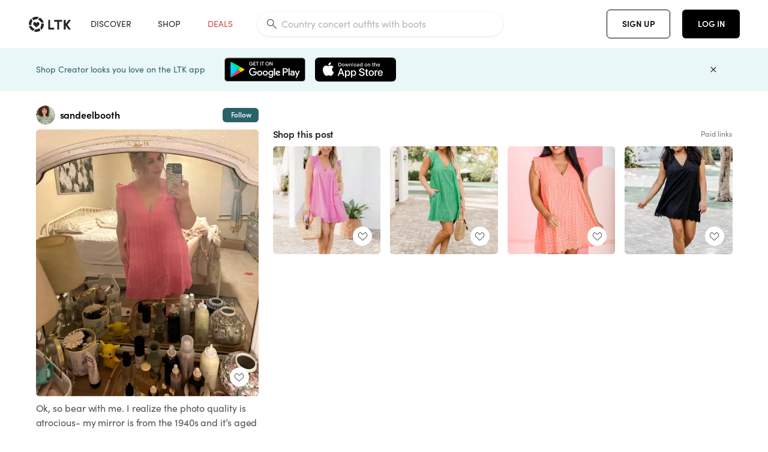

--- FILE ---
content_type: text/html; charset=utf-8
request_url: https://www.shopltk.com/explore/sandeelbooth/posts/4a97d706-c458-11ed-bb70-0242ac110003
body_size: 143872
content:
<!doctype html>
<html data-n-head-ssr lang="en" data-n-head="%7B%22lang%22:%7B%22ssr%22:%22en%22%7D%7D">
  <head >
    <meta data-n-head="ssr" data-hid="charset" charset="utf-8"><meta data-n-head="ssr" name="viewport" content="width=device-width, initial-scale=1"><meta data-n-head="ssr" name="referrer" content="always"><meta data-n-head="ssr" name="color-scheme" content="light"><meta data-n-head="ssr" name="application-name" content="LTK"><meta data-n-head="ssr" name="msapplication-TileColor" content="#FFFFFF"><meta data-n-head="ssr" name="msapplication-TileImage" content="/favicon-144.png?v=4"><meta data-n-head="ssr" data-hid="mobile-web-app-capable" name="mobile-web-app-capable" content="yes"><meta data-n-head="ssr" data-hid="apple-mobile-web-app-capable" name="apple-mobile-web-app-capable" content="yes"><meta data-n-head="ssr" data-hid="apple-mobile-web-app-status-bar-style" name="apple-mobile-web-app-status-bar-style" content="default"><meta data-n-head="ssr" data-hid="apple-mobile-web-app-title" name="apple-mobile-web-app-title" content="LTK"><meta data-n-head="ssr" data-hid="theme-color" name="theme-color" content="#FFFFFF"><meta data-n-head="ssr" data-hid="og:type" name="og:type" property="og:type" content="website"><meta data-n-head="ssr" data-hid="og:site_name" name="og:site_name" property="og:site_name" content="LTK"><meta data-n-head="ssr" data-hid="twitter:site" name="twitter:site" property="twitter:site" content="@liketoknow.it"><meta data-n-head="ssr" data-hid="twitter:creator" name="twitter:creator" property="twitter:creator" content="@liketoknow.it"><meta data-n-head="ssr" data-hid="og:title" property="og:title" content="sandeelbooth on LTK"><meta data-n-head="ssr" data-hid="description" name="description" content="Shop the latest from sandeelbooth on LTK, the easiest way to shop everything from your favorite creators."><meta data-n-head="ssr" data-hid="og:description" property="og:description" content="Shop the latest from sandeelbooth on LTK, the easiest way to shop everything from your favorite creators."><meta data-n-head="ssr" data-hid="og:url" property="og:url" content="https://www.shopltk.com/explore/sandeelbooth/posts/4a97d706-c458-11ed-bb70-0242ac110003"><meta data-n-head="ssr" data-hid="al:ios:url" property="al:ios:url" content="com.rewardstyle.ltk://explore/sandeelbooth/posts/4a97d706-c458-11ed-bb70-0242ac110003"><meta data-n-head="ssr" data-hid="al:ios:app_name" property="al:ios:app_name" content="LTK"><meta data-n-head="ssr" data-hid="al:ios:app_store_id" property="al:ios:app_store_id" content="1154027990"><meta data-n-head="ssr" data-hid="al:android:url" property="al:android:url" content="com.rewardstyle.liketoknowit://explore/sandeelbooth/posts/4a97d706-c458-11ed-bb70-0242ac110003"><meta data-n-head="ssr" data-hid="al:android:app_name" property="al:android:app_name" content="LTK"><meta data-n-head="ssr" data-hid="al:android:package" property="al:android:package" content="com.rewardstyle.liketoknowit"><meta data-n-head="ssr" data-hid="branch:deeplink:$deeplink_path" property="branch:deeplink:$deeplink_path" content="/explore/sandeelbooth/posts/4a97d706-c458-11ed-bb70-0242ac110003"><meta data-n-head="ssr" data-hid="branch:deeplink:app_url" property="branch:deeplink:app_url" content="explore/sandeelbooth/posts/4a97d706-c458-11ed-bb70-0242ac110003"><meta data-n-head="ssr" data-hid="branch:deeplink:title" property="branch:deeplink:title" content="Get my full shop experience"><meta data-n-head="ssr" data-hid="branch:deeplink:subtitle" property="branch:deeplink:subtitle" content="Download the LTK app now to shop all of my favorite finds in one place."><meta data-n-head="ssr" data-hid="branch:deeplink:button" property="branch:deeplink:button" content="Get the free LTK app"><meta data-n-head="ssr" data-hid="branch:deeplink:getButton" property="branch:deeplink:getButton" content="GET"><meta data-n-head="ssr" data-hid="branch:deeplink:openButton" property="branch:deeplink:openButton" content="OPEN"><meta data-n-head="ssr" data-hid="branch:deeplink:page" property="branch:deeplink:page" content="post_page"><meta data-n-head="ssr" data-hid="branch:deeplink:continue" property="branch:deeplink:continue" content="Continue on web"><meta data-n-head="ssr" data-hid="branch:deeplink:title_treatment" property="branch:deeplink:title_treatment" content="Get my full LTK experience"><meta data-n-head="ssr" data-hid="branch:deeplink:subtitle_treatment" property="branch:deeplink:subtitle_treatment" content="Download the LTK app to shop my favorites and get notified when I post fresh content."><meta data-n-head="ssr" data-hid="branch:deeplink:button_treatment" property="branch:deeplink:button_treatment" content="Get the LTK app"><meta data-n-head="ssr" data-hid="branch:deeplink:avatarUrl" property="branch:deeplink:avatarUrl" content="https://avatar-cdn.liketoknow.it/c84098d9-4d08-11ea-8d04-eae01ac983b5.c8cdbbc5-e40d-41d8-83c4-824b612bfe0d"><meta data-n-head="ssr" data-hid="og:image" property="og:image" content="https://product-images-cdn.liketoknow.it/aG2t_c1w_du7A6AjIQob948a7fGTUjzmdIHmdyDvGJp0v.wv3PXiL5b1zEC6m969L83fyaUh_40hsKw4nzr4WeM5unSxbquhJjKzCf8Oqkz1_CrRZlNgJ.34Rmm53_4jhkRe3faEaXymW1DVY.wqzqmiBim.zWa4xBAVpHMMk07uPh0bC8K.AynvdcU-"><meta data-n-head="ssr" data-hid="og:image:secure_url" property="og:image:secure_url" content="https://product-images-cdn.liketoknow.it/aG2t_c1w_du7A6AjIQob948a7fGTUjzmdIHmdyDvGJp0v.wv3PXiL5b1zEC6m969L83fyaUh_40hsKw4nzr4WeM5unSxbquhJjKzCf8Oqkz1_CrRZlNgJ.34Rmm53_4jhkRe3faEaXymW1DVY.wqzqmiBim.zWa4xBAVpHMMk07uPh0bC8K.AynvdcU-"><meta data-n-head="ssr" data-hid="og:image:width" property="og:image:width" content="1536"><meta data-n-head="ssr" data-hid="og:image:height" property="og:image:height" content="1844"><meta data-n-head="ssr" data-hid="twitter:card" name="twitter:card" content="summary_large_image"><title>sandeelbooth on LTK</title><link data-n-head="ssr" rel="icon" type="image/png" href="/favicon.png?v=4" sizes="32x32"><link data-n-head="ssr" rel="icon" type="image/png" href="/favicon-128.png?v=4" sizes="128x128"><link data-n-head="ssr" rel="icon" type="image/png" href="/favicon-192.png?v=4" sizes="192x192"><link data-n-head="ssr" rel="shortcut icon" type="image/png" href="/favicon-196.png?v=4" sizes="196x196"><link data-n-head="ssr" rel="apple-touch-icon" href="/favicon-152.png?v=4" sizes="152x152"><link data-n-head="ssr" rel="apple-touch-icon" href="/favicon-180.png?v=4" sizes="180x180"><link data-n-head="ssr" data-hid="apple-touch-startup-image-iphonexsmax" rel="apple-touch-startup-image" href="/static/icons/splash_iphonexsmax_1242x2688.6b17fa.png" media="(device-width: 414px) and (device-height: 896px) and (-webkit-device-pixel-ratio: 3)"><link data-n-head="ssr" data-hid="apple-touch-startup-image-iphonexr" rel="apple-touch-startup-image" href="/static/icons/splash_iphonexr_828x1792.6b17fa.png" media="(device-width: 414px) and (device-height: 896px) and (-webkit-device-pixel-ratio: 2)"><link data-n-head="ssr" data-hid="apple-touch-startup-image-iphonex" rel="apple-touch-startup-image" href="/static/icons/splash_iphonex_1125x2436.6b17fa.png" media="(device-width: 375px) and (device-height: 812px) and (-webkit-device-pixel-ratio: 3)"><link data-n-head="ssr" data-hid="apple-touch-startup-image-iphoneplus" rel="apple-touch-startup-image" href="/static/icons/splash_iphoneplus_1242x2208.6b17fa.png" media="(device-width: 414px) and (device-height: 736px) and (-webkit-device-pixel-ratio: 3)"><link data-n-head="ssr" data-hid="apple-touch-startup-image-iphone6" rel="apple-touch-startup-image" href="/static/icons/splash_iphone6_750x1334.6b17fa.png" media="(device-width: 375px) and (device-height: 667px) and (-webkit-device-pixel-ratio: 2)"><link data-n-head="ssr" data-hid="apple-touch-startup-image-iphone5" rel="apple-touch-startup-image" href="/static/icons/splash_iphone5_640x1136.6b17fa.png" media="(device-width: 320px) and (device-height: 568px) and (-webkit-device-pixel-ratio: 2)"><link data-n-head="ssr" data-hid="shortcut-icon" rel="shortcut icon" href="/static/icons/icon_64x64.6b17fa.png"><link data-n-head="ssr" data-hid="apple-touch-icon" rel="apple-touch-icon" href="/static/icons/icon_512x512.6b17fa.png" sizes="512x512"><link data-n-head="ssr" media="(device-width: 320px) and (device-height: 568px) and (-webkit-device-pixel-ratio: 2)" rel="apple-touch-startup-image" data-hid="apple-touch-startup-image-iphonese"><link data-n-head="ssr" media="(device-width: 768px) and (device-height: 1024px) and (-webkit-device-pixel-ratio: 2)" rel="apple-touch-startup-image" data-hid="apple-touch-startup-image-ipad"><link data-n-head="ssr" media="(device-width: 834px) and (device-height: 1112px) and (-webkit-device-pixel-ratio: 2)" rel="apple-touch-startup-image" data-hid="apple-touch-startup-image-ipadpro1"><link data-n-head="ssr" media="(device-width: 834px) and (device-height: 1194px) and (-webkit-device-pixel-ratio: 2)" rel="apple-touch-startup-image" data-hid="apple-touch-startup-image-ipadpro2"><link data-n-head="ssr" media="(device-width: 1024px) and (device-height: 1366px) and (-webkit-device-pixel-ratio: 2)" rel="apple-touch-startup-image" data-hid="apple-touch-startup-image-ipadpro3"><link data-n-head="ssr" rel="manifest" href="/static/manifest.2afe73c5.json" data-hid="manifest"><link data-n-head="ssr" rel="canonical" href="https://www.shopltk.com/explore/sandeelbooth/posts/4a97d706-c458-11ed-bb70-0242ac110003"><link data-n-head="ssr" vmid="preload" rel="preload" as="image" imagesrcset="https://product-images-cdn.liketoknow.it/aG2t_c1w_du7A6AjIQob948a7fGTUjzmdIHmdyDvGJp0v.wv3PXiL5b1zEC6m969L83fyaUh_40hsKw4nzr4WeM5unSxbquhJjKzCf8Oqkz1_CrRZlNgJ.34Rmm53_4jhkRe3faEaXymW1DVY.wqzqmiBim.zWa4xBAVpHMMk07uPh0bC8K.AynvdcU-?v=0&amp;auto=format&amp;fm=webp&amp;w=450&amp;q=80&amp;dpr=1 1x, https://product-images-cdn.liketoknow.it/aG2t_c1w_du7A6AjIQob948a7fGTUjzmdIHmdyDvGJp0v.wv3PXiL5b1zEC6m969L83fyaUh_40hsKw4nzr4WeM5unSxbquhJjKzCf8Oqkz1_CrRZlNgJ.34Rmm53_4jhkRe3faEaXymW1DVY.wqzqmiBim.zWa4xBAVpHMMk07uPh0bC8K.AynvdcU-?v=0&amp;auto=format&amp;fm=webp&amp;w=450&amp;q=80&amp;dpr=2 2x, https://product-images-cdn.liketoknow.it/aG2t_c1w_du7A6AjIQob948a7fGTUjzmdIHmdyDvGJp0v.wv3PXiL5b1zEC6m969L83fyaUh_40hsKw4nzr4WeM5unSxbquhJjKzCf8Oqkz1_CrRZlNgJ.34Rmm53_4jhkRe3faEaXymW1DVY.wqzqmiBim.zWa4xBAVpHMMk07uPh0bC8K.AynvdcU-?v=0&amp;auto=format&amp;fm=webp&amp;w=450&amp;q=80&amp;dpr=3 3x"><style data-n-head="vuetify" type="text/css" id="vuetify-theme-stylesheet" nonce="undefined">:root {
  --v-anchor-base: #0469E0;
  --v-primary-base: #000000;
  --v-secondary-base: #5f797d;
  --v-accent-base: #b4d6db;
  --v-error-base: #fe636d;
  --v-info-base: #2196f3;
  --v-success-base: #51ca98;
  --v-warning-base: #ffb300;
  --v-ltk-black-base: #000000;
  --v-ltk-white-base: #ffffff;
  --v-grey-80-base: #222222;
  --v-grey-70-base: #525252;
  --v-grey-50-base: #757575;
  --v-disabled-grey-base: #9e9e9e;
  --v-grey-30-base: #cccccc;
  --v-grey-20-base: #ebebeb;
  --v-grey-10-base: #f0f0f0;
  --v-grey-5-base: #fafafa;
  --v-success-50-base: #1b8659;
  --v-success-40-base: #51ca98;
  --v-success-20-base: #91e3c1;
  --v-success-10-base: #def3ea;
  --v-success-90-base: #0f4b32;
  --v-warning-40-base: #ffb300;
  --v-warning-20-base: #fed983;
  --v-warning-10-base: #feeecd;
  --v-warning-90-base: #664800;
  --v-error-50-base: #ce4646;
  --v-error-40-base: #fe636d;
  --v-error-20-base: #ef9086;
  --v-error-10-base: #fde9e8;
  --v-error-90-base: #5d1710;
  --v-link-light-base: #0469e0;
  --v-link-dark-base: #43b9d3;
  --v-secondary-70-base: #2d3c3f;
  --v-secondary-60-base: #2a616a;
  --v-secondary-50-base: #5f797d;
  --v-secondary-30-base: #b4d6db;
  --v-secondary-20-base: #d7f0f0;
  --v-secondary-10-base: #eaf7f8;
  --v-creator-secondary-70-base: #13183d;
  --v-creator-secondary-60-base: #3c576d;
  --v-creator-secondary-50-base: #5d7a79;
  --v-creator-secondary-30-base: #90a9aa;
  --v-creator-secondary-20-base: #b0c6c3;
  --v-creator-secondary-10-base: #d3e1de;
  --v-brand-secondary-70-base: #2c432d;
  --v-brand-secondary-60-base: #527a70;
  --v-brand-secondary-50-base: #577f68;
  --v-brand-secondary-30-base: #96c0a7;
  --v-brand-secondary-20-base: #b6d5bf;
  --v-brand-secondary-10-base: #d9eadc;
  --v-warm-grey-40-base: #cdc5ba;
  --v-warm-grey-30-base: #e6e2dc;
  --v-warm-grey-20-base: #ebe8e3;
  --v-warm-grey-10-base: #f5f4f3;
  --v-warm-grey-5-base: #faf9f8;
  --v-dusty-rose-40-base: #a4999a;
  --v-dusty-rose-30-base: #dbd6d7;
  --v-dusty-rose-20-base: #e5ddde;
  --v-dusty-rose-10-base: #edebeb;
  --v-dusty-rose-5-base: #f8f6f7;
  --v-creamy-tan-40-base: #ebd7c0;
  --v-creamy-tan-30-base: #f0e2d0;
  --v-creamy-tan-20-base: #f7efe6;
  --v-creamy-tan-10-base: #fbf7f2;
  --v-creamy-tan-5-base: #fdfcfa;
}

.v-application a { color: var(--v-anchor-base); }
.v-application .primary {
  background-color: var(--v-primary-base) !important;
  border-color: var(--v-primary-base) !important;
}
.v-application .primary--text {
  color: var(--v-primary-base) !important;
  caret-color: var(--v-primary-base) !important;
}
.v-application .secondary {
  background-color: var(--v-secondary-base) !important;
  border-color: var(--v-secondary-base) !important;
}
.v-application .secondary--text {
  color: var(--v-secondary-base) !important;
  caret-color: var(--v-secondary-base) !important;
}
.v-application .accent {
  background-color: var(--v-accent-base) !important;
  border-color: var(--v-accent-base) !important;
}
.v-application .accent--text {
  color: var(--v-accent-base) !important;
  caret-color: var(--v-accent-base) !important;
}
.v-application .error {
  background-color: var(--v-error-base) !important;
  border-color: var(--v-error-base) !important;
}
.v-application .error--text {
  color: var(--v-error-base) !important;
  caret-color: var(--v-error-base) !important;
}
.v-application .info {
  background-color: var(--v-info-base) !important;
  border-color: var(--v-info-base) !important;
}
.v-application .info--text {
  color: var(--v-info-base) !important;
  caret-color: var(--v-info-base) !important;
}
.v-application .success {
  background-color: var(--v-success-base) !important;
  border-color: var(--v-success-base) !important;
}
.v-application .success--text {
  color: var(--v-success-base) !important;
  caret-color: var(--v-success-base) !important;
}
.v-application .warning {
  background-color: var(--v-warning-base) !important;
  border-color: var(--v-warning-base) !important;
}
.v-application .warning--text {
  color: var(--v-warning-base) !important;
  caret-color: var(--v-warning-base) !important;
}
.v-application .ltk-black {
  background-color: var(--v-ltk-black-base) !important;
  border-color: var(--v-ltk-black-base) !important;
}
.v-application .ltk-black--text {
  color: var(--v-ltk-black-base) !important;
  caret-color: var(--v-ltk-black-base) !important;
}
.v-application .ltk-white {
  background-color: var(--v-ltk-white-base) !important;
  border-color: var(--v-ltk-white-base) !important;
}
.v-application .ltk-white--text {
  color: var(--v-ltk-white-base) !important;
  caret-color: var(--v-ltk-white-base) !important;
}
.v-application .grey-80 {
  background-color: var(--v-grey-80-base) !important;
  border-color: var(--v-grey-80-base) !important;
}
.v-application .grey-80--text {
  color: var(--v-grey-80-base) !important;
  caret-color: var(--v-grey-80-base) !important;
}
.v-application .grey-70 {
  background-color: var(--v-grey-70-base) !important;
  border-color: var(--v-grey-70-base) !important;
}
.v-application .grey-70--text {
  color: var(--v-grey-70-base) !important;
  caret-color: var(--v-grey-70-base) !important;
}
.v-application .grey-50 {
  background-color: var(--v-grey-50-base) !important;
  border-color: var(--v-grey-50-base) !important;
}
.v-application .grey-50--text {
  color: var(--v-grey-50-base) !important;
  caret-color: var(--v-grey-50-base) !important;
}
.v-application .disabled-grey {
  background-color: var(--v-disabled-grey-base) !important;
  border-color: var(--v-disabled-grey-base) !important;
}
.v-application .disabled-grey--text {
  color: var(--v-disabled-grey-base) !important;
  caret-color: var(--v-disabled-grey-base) !important;
}
.v-application .grey-30 {
  background-color: var(--v-grey-30-base) !important;
  border-color: var(--v-grey-30-base) !important;
}
.v-application .grey-30--text {
  color: var(--v-grey-30-base) !important;
  caret-color: var(--v-grey-30-base) !important;
}
.v-application .grey-20 {
  background-color: var(--v-grey-20-base) !important;
  border-color: var(--v-grey-20-base) !important;
}
.v-application .grey-20--text {
  color: var(--v-grey-20-base) !important;
  caret-color: var(--v-grey-20-base) !important;
}
.v-application .grey-10 {
  background-color: var(--v-grey-10-base) !important;
  border-color: var(--v-grey-10-base) !important;
}
.v-application .grey-10--text {
  color: var(--v-grey-10-base) !important;
  caret-color: var(--v-grey-10-base) !important;
}
.v-application .grey-5 {
  background-color: var(--v-grey-5-base) !important;
  border-color: var(--v-grey-5-base) !important;
}
.v-application .grey-5--text {
  color: var(--v-grey-5-base) !important;
  caret-color: var(--v-grey-5-base) !important;
}
.v-application .success-50 {
  background-color: var(--v-success-50-base) !important;
  border-color: var(--v-success-50-base) !important;
}
.v-application .success-50--text {
  color: var(--v-success-50-base) !important;
  caret-color: var(--v-success-50-base) !important;
}
.v-application .success-40 {
  background-color: var(--v-success-40-base) !important;
  border-color: var(--v-success-40-base) !important;
}
.v-application .success-40--text {
  color: var(--v-success-40-base) !important;
  caret-color: var(--v-success-40-base) !important;
}
.v-application .success-20 {
  background-color: var(--v-success-20-base) !important;
  border-color: var(--v-success-20-base) !important;
}
.v-application .success-20--text {
  color: var(--v-success-20-base) !important;
  caret-color: var(--v-success-20-base) !important;
}
.v-application .success-10 {
  background-color: var(--v-success-10-base) !important;
  border-color: var(--v-success-10-base) !important;
}
.v-application .success-10--text {
  color: var(--v-success-10-base) !important;
  caret-color: var(--v-success-10-base) !important;
}
.v-application .success-90 {
  background-color: var(--v-success-90-base) !important;
  border-color: var(--v-success-90-base) !important;
}
.v-application .success-90--text {
  color: var(--v-success-90-base) !important;
  caret-color: var(--v-success-90-base) !important;
}
.v-application .warning-40 {
  background-color: var(--v-warning-40-base) !important;
  border-color: var(--v-warning-40-base) !important;
}
.v-application .warning-40--text {
  color: var(--v-warning-40-base) !important;
  caret-color: var(--v-warning-40-base) !important;
}
.v-application .warning-20 {
  background-color: var(--v-warning-20-base) !important;
  border-color: var(--v-warning-20-base) !important;
}
.v-application .warning-20--text {
  color: var(--v-warning-20-base) !important;
  caret-color: var(--v-warning-20-base) !important;
}
.v-application .warning-10 {
  background-color: var(--v-warning-10-base) !important;
  border-color: var(--v-warning-10-base) !important;
}
.v-application .warning-10--text {
  color: var(--v-warning-10-base) !important;
  caret-color: var(--v-warning-10-base) !important;
}
.v-application .warning-90 {
  background-color: var(--v-warning-90-base) !important;
  border-color: var(--v-warning-90-base) !important;
}
.v-application .warning-90--text {
  color: var(--v-warning-90-base) !important;
  caret-color: var(--v-warning-90-base) !important;
}
.v-application .error-50 {
  background-color: var(--v-error-50-base) !important;
  border-color: var(--v-error-50-base) !important;
}
.v-application .error-50--text {
  color: var(--v-error-50-base) !important;
  caret-color: var(--v-error-50-base) !important;
}
.v-application .error-40 {
  background-color: var(--v-error-40-base) !important;
  border-color: var(--v-error-40-base) !important;
}
.v-application .error-40--text {
  color: var(--v-error-40-base) !important;
  caret-color: var(--v-error-40-base) !important;
}
.v-application .error-20 {
  background-color: var(--v-error-20-base) !important;
  border-color: var(--v-error-20-base) !important;
}
.v-application .error-20--text {
  color: var(--v-error-20-base) !important;
  caret-color: var(--v-error-20-base) !important;
}
.v-application .error-10 {
  background-color: var(--v-error-10-base) !important;
  border-color: var(--v-error-10-base) !important;
}
.v-application .error-10--text {
  color: var(--v-error-10-base) !important;
  caret-color: var(--v-error-10-base) !important;
}
.v-application .error-90 {
  background-color: var(--v-error-90-base) !important;
  border-color: var(--v-error-90-base) !important;
}
.v-application .error-90--text {
  color: var(--v-error-90-base) !important;
  caret-color: var(--v-error-90-base) !important;
}
.v-application .link-light {
  background-color: var(--v-link-light-base) !important;
  border-color: var(--v-link-light-base) !important;
}
.v-application .link-light--text {
  color: var(--v-link-light-base) !important;
  caret-color: var(--v-link-light-base) !important;
}
.v-application .link-dark {
  background-color: var(--v-link-dark-base) !important;
  border-color: var(--v-link-dark-base) !important;
}
.v-application .link-dark--text {
  color: var(--v-link-dark-base) !important;
  caret-color: var(--v-link-dark-base) !important;
}
.v-application .secondary-70 {
  background-color: var(--v-secondary-70-base) !important;
  border-color: var(--v-secondary-70-base) !important;
}
.v-application .secondary-70--text {
  color: var(--v-secondary-70-base) !important;
  caret-color: var(--v-secondary-70-base) !important;
}
.v-application .secondary-60 {
  background-color: var(--v-secondary-60-base) !important;
  border-color: var(--v-secondary-60-base) !important;
}
.v-application .secondary-60--text {
  color: var(--v-secondary-60-base) !important;
  caret-color: var(--v-secondary-60-base) !important;
}
.v-application .secondary-50 {
  background-color: var(--v-secondary-50-base) !important;
  border-color: var(--v-secondary-50-base) !important;
}
.v-application .secondary-50--text {
  color: var(--v-secondary-50-base) !important;
  caret-color: var(--v-secondary-50-base) !important;
}
.v-application .secondary-30 {
  background-color: var(--v-secondary-30-base) !important;
  border-color: var(--v-secondary-30-base) !important;
}
.v-application .secondary-30--text {
  color: var(--v-secondary-30-base) !important;
  caret-color: var(--v-secondary-30-base) !important;
}
.v-application .secondary-20 {
  background-color: var(--v-secondary-20-base) !important;
  border-color: var(--v-secondary-20-base) !important;
}
.v-application .secondary-20--text {
  color: var(--v-secondary-20-base) !important;
  caret-color: var(--v-secondary-20-base) !important;
}
.v-application .secondary-10 {
  background-color: var(--v-secondary-10-base) !important;
  border-color: var(--v-secondary-10-base) !important;
}
.v-application .secondary-10--text {
  color: var(--v-secondary-10-base) !important;
  caret-color: var(--v-secondary-10-base) !important;
}
.v-application .creator-secondary-70 {
  background-color: var(--v-creator-secondary-70-base) !important;
  border-color: var(--v-creator-secondary-70-base) !important;
}
.v-application .creator-secondary-70--text {
  color: var(--v-creator-secondary-70-base) !important;
  caret-color: var(--v-creator-secondary-70-base) !important;
}
.v-application .creator-secondary-60 {
  background-color: var(--v-creator-secondary-60-base) !important;
  border-color: var(--v-creator-secondary-60-base) !important;
}
.v-application .creator-secondary-60--text {
  color: var(--v-creator-secondary-60-base) !important;
  caret-color: var(--v-creator-secondary-60-base) !important;
}
.v-application .creator-secondary-50 {
  background-color: var(--v-creator-secondary-50-base) !important;
  border-color: var(--v-creator-secondary-50-base) !important;
}
.v-application .creator-secondary-50--text {
  color: var(--v-creator-secondary-50-base) !important;
  caret-color: var(--v-creator-secondary-50-base) !important;
}
.v-application .creator-secondary-30 {
  background-color: var(--v-creator-secondary-30-base) !important;
  border-color: var(--v-creator-secondary-30-base) !important;
}
.v-application .creator-secondary-30--text {
  color: var(--v-creator-secondary-30-base) !important;
  caret-color: var(--v-creator-secondary-30-base) !important;
}
.v-application .creator-secondary-20 {
  background-color: var(--v-creator-secondary-20-base) !important;
  border-color: var(--v-creator-secondary-20-base) !important;
}
.v-application .creator-secondary-20--text {
  color: var(--v-creator-secondary-20-base) !important;
  caret-color: var(--v-creator-secondary-20-base) !important;
}
.v-application .creator-secondary-10 {
  background-color: var(--v-creator-secondary-10-base) !important;
  border-color: var(--v-creator-secondary-10-base) !important;
}
.v-application .creator-secondary-10--text {
  color: var(--v-creator-secondary-10-base) !important;
  caret-color: var(--v-creator-secondary-10-base) !important;
}
.v-application .brand-secondary-70 {
  background-color: var(--v-brand-secondary-70-base) !important;
  border-color: var(--v-brand-secondary-70-base) !important;
}
.v-application .brand-secondary-70--text {
  color: var(--v-brand-secondary-70-base) !important;
  caret-color: var(--v-brand-secondary-70-base) !important;
}
.v-application .brand-secondary-60 {
  background-color: var(--v-brand-secondary-60-base) !important;
  border-color: var(--v-brand-secondary-60-base) !important;
}
.v-application .brand-secondary-60--text {
  color: var(--v-brand-secondary-60-base) !important;
  caret-color: var(--v-brand-secondary-60-base) !important;
}
.v-application .brand-secondary-50 {
  background-color: var(--v-brand-secondary-50-base) !important;
  border-color: var(--v-brand-secondary-50-base) !important;
}
.v-application .brand-secondary-50--text {
  color: var(--v-brand-secondary-50-base) !important;
  caret-color: var(--v-brand-secondary-50-base) !important;
}
.v-application .brand-secondary-30 {
  background-color: var(--v-brand-secondary-30-base) !important;
  border-color: var(--v-brand-secondary-30-base) !important;
}
.v-application .brand-secondary-30--text {
  color: var(--v-brand-secondary-30-base) !important;
  caret-color: var(--v-brand-secondary-30-base) !important;
}
.v-application .brand-secondary-20 {
  background-color: var(--v-brand-secondary-20-base) !important;
  border-color: var(--v-brand-secondary-20-base) !important;
}
.v-application .brand-secondary-20--text {
  color: var(--v-brand-secondary-20-base) !important;
  caret-color: var(--v-brand-secondary-20-base) !important;
}
.v-application .brand-secondary-10 {
  background-color: var(--v-brand-secondary-10-base) !important;
  border-color: var(--v-brand-secondary-10-base) !important;
}
.v-application .brand-secondary-10--text {
  color: var(--v-brand-secondary-10-base) !important;
  caret-color: var(--v-brand-secondary-10-base) !important;
}
.v-application .warm-grey-40 {
  background-color: var(--v-warm-grey-40-base) !important;
  border-color: var(--v-warm-grey-40-base) !important;
}
.v-application .warm-grey-40--text {
  color: var(--v-warm-grey-40-base) !important;
  caret-color: var(--v-warm-grey-40-base) !important;
}
.v-application .warm-grey-30 {
  background-color: var(--v-warm-grey-30-base) !important;
  border-color: var(--v-warm-grey-30-base) !important;
}
.v-application .warm-grey-30--text {
  color: var(--v-warm-grey-30-base) !important;
  caret-color: var(--v-warm-grey-30-base) !important;
}
.v-application .warm-grey-20 {
  background-color: var(--v-warm-grey-20-base) !important;
  border-color: var(--v-warm-grey-20-base) !important;
}
.v-application .warm-grey-20--text {
  color: var(--v-warm-grey-20-base) !important;
  caret-color: var(--v-warm-grey-20-base) !important;
}
.v-application .warm-grey-10 {
  background-color: var(--v-warm-grey-10-base) !important;
  border-color: var(--v-warm-grey-10-base) !important;
}
.v-application .warm-grey-10--text {
  color: var(--v-warm-grey-10-base) !important;
  caret-color: var(--v-warm-grey-10-base) !important;
}
.v-application .warm-grey-5 {
  background-color: var(--v-warm-grey-5-base) !important;
  border-color: var(--v-warm-grey-5-base) !important;
}
.v-application .warm-grey-5--text {
  color: var(--v-warm-grey-5-base) !important;
  caret-color: var(--v-warm-grey-5-base) !important;
}
.v-application .dusty-rose-40 {
  background-color: var(--v-dusty-rose-40-base) !important;
  border-color: var(--v-dusty-rose-40-base) !important;
}
.v-application .dusty-rose-40--text {
  color: var(--v-dusty-rose-40-base) !important;
  caret-color: var(--v-dusty-rose-40-base) !important;
}
.v-application .dusty-rose-30 {
  background-color: var(--v-dusty-rose-30-base) !important;
  border-color: var(--v-dusty-rose-30-base) !important;
}
.v-application .dusty-rose-30--text {
  color: var(--v-dusty-rose-30-base) !important;
  caret-color: var(--v-dusty-rose-30-base) !important;
}
.v-application .dusty-rose-20 {
  background-color: var(--v-dusty-rose-20-base) !important;
  border-color: var(--v-dusty-rose-20-base) !important;
}
.v-application .dusty-rose-20--text {
  color: var(--v-dusty-rose-20-base) !important;
  caret-color: var(--v-dusty-rose-20-base) !important;
}
.v-application .dusty-rose-10 {
  background-color: var(--v-dusty-rose-10-base) !important;
  border-color: var(--v-dusty-rose-10-base) !important;
}
.v-application .dusty-rose-10--text {
  color: var(--v-dusty-rose-10-base) !important;
  caret-color: var(--v-dusty-rose-10-base) !important;
}
.v-application .dusty-rose-5 {
  background-color: var(--v-dusty-rose-5-base) !important;
  border-color: var(--v-dusty-rose-5-base) !important;
}
.v-application .dusty-rose-5--text {
  color: var(--v-dusty-rose-5-base) !important;
  caret-color: var(--v-dusty-rose-5-base) !important;
}
.v-application .creamy-tan-40 {
  background-color: var(--v-creamy-tan-40-base) !important;
  border-color: var(--v-creamy-tan-40-base) !important;
}
.v-application .creamy-tan-40--text {
  color: var(--v-creamy-tan-40-base) !important;
  caret-color: var(--v-creamy-tan-40-base) !important;
}
.v-application .creamy-tan-30 {
  background-color: var(--v-creamy-tan-30-base) !important;
  border-color: var(--v-creamy-tan-30-base) !important;
}
.v-application .creamy-tan-30--text {
  color: var(--v-creamy-tan-30-base) !important;
  caret-color: var(--v-creamy-tan-30-base) !important;
}
.v-application .creamy-tan-20 {
  background-color: var(--v-creamy-tan-20-base) !important;
  border-color: var(--v-creamy-tan-20-base) !important;
}
.v-application .creamy-tan-20--text {
  color: var(--v-creamy-tan-20-base) !important;
  caret-color: var(--v-creamy-tan-20-base) !important;
}
.v-application .creamy-tan-10 {
  background-color: var(--v-creamy-tan-10-base) !important;
  border-color: var(--v-creamy-tan-10-base) !important;
}
.v-application .creamy-tan-10--text {
  color: var(--v-creamy-tan-10-base) !important;
  caret-color: var(--v-creamy-tan-10-base) !important;
}
.v-application .creamy-tan-5 {
  background-color: var(--v-creamy-tan-5-base) !important;
  border-color: var(--v-creamy-tan-5-base) !important;
}
.v-application .creamy-tan-5--text {
  color: var(--v-creamy-tan-5-base) !important;
  caret-color: var(--v-creamy-tan-5-base) !important;
}</style><script data-n-head="ssr" data-hid="gtm-script">window['dataLayer']=[];if(!window._gtm_init){window._gtm_init=1;(function(w,n,d,m,e,p){w[d]=(w[d]==1||n[d]=='yes'||n[d]==1||n[m]==1||(w[e]&&w[e][p]&&w[e][p]()))?1:0})(window,navigator,'doNotTrack','msDoNotTrack','external','msTrackingProtectionEnabled');(function(w,d,s,l,x,y){w[x]={};w._gtm_inject=function(i){if(w.doNotTrack||w[x][i])return;w[x][i]=1;w[l]=w[l]||[];w[l].push({'gtm.start':new Date().getTime(),event:'gtm.js'});var f=d.getElementsByTagName(s)[0],j=d.createElement(s);j.async=true;j.src='https://www.googletagmanager.com/gtm.js?id='+i;f.parentNode.insertBefore(j,f);}})(window,document,'script','dataLayer','_gtm_ids','_gtm_inject')};["GTM-TFZXHKL&"].forEach(function(i){window._gtm_inject(i)})</script><script data-n-head="ssr" type="application/ld+json">{"@context":"http://schema.org/","@type":"BlogPosting","sharedContent":{"@type":"CreativeWork","thumbnailUrl":"https://product-images-cdn.liketoknow.it/aG2t_c1w_du7A6AjIQob948a7fGTUjzmdIHmdyDvGJp0v.wv3PXiL5b1zEC6m969L83fyaUh_40hsKw4nzr4WeM5unSxbquhJjKzCf8Oqkz1_CrRZlNgJ.34Rmm53_4jhkRe3faEaXymW1DVY.wqzqmiBim.zWa4xBAVpHMMk07uPh0bC8K.AynvdcU-","text":"Ok, so bear with me. I realize the photo quality is atrocious- my mirror is from the 1940s and it’s aged a bit. But I was so excited about how flattering and well this Pink Lily romper fit that I had to immediately take a photo. When not many things fit my current body, it’s nice to know there ARE stores that carry clothes that will flatter a woman’s body, no matter the size. I’m currently a 10/12 in jeans and wearing a large in this romper. \n\n\n\n#LTKunder100 #LTKstyletip #LTKcurves"},"articleBody":"Ok, so bear with me. I realize the photo quality is atrocious- my mirror is from the 1940s and it’s aged a bit. But I was so excited about how flattering and well this Pink Lily romper fit that I had to immediately take a photo. When not many things fit my current body, it’s nice to know there ARE stores that carry clothes that will flatter a woman’s body, no matter the size. I’m currently a 10/12 in jeans and wearing a large in this romper. \n\n\n\n#LTKunder100 #LTKstyletip #LTKcurves","creator":{"@type":"Organization","description":"Mama of 4 + Milspo \n✨Anthropologie vibes on a budget ✨\naffordable home decor + midsize style \nWayfair , World Market, Etsy finds &amp;amp; more\nsize 8-10 5’5","logo":"https://avatar-cdn.liketoknow.it/c84098d9-4d08-11ea-8d04-eae01ac983b5.c8cdbbc5-e40d-41d8-83c4-824b612bfe0d","name":"sandeelbooth | LTK","url":"https://www.shopltk.com/explore/sandeelbooth"},"datePublished":"2023-03-17T00:11:43+00:00","headline":"You Found My Heart Pink V-Neck … Curated on LTK","image":"https://product-images-cdn.liketoknow.it/aG2t_c1w_du7A6AjIQob948a7fGTUjzmdIHmdyDvGJp0v.wv3PXiL5b1zEC6m969L83fyaUh_40hsKw4nzr4WeM5unSxbquhJjKzCf8Oqkz1_CrRZlNgJ.34Rmm53_4jhkRe3faEaXymW1DVY.wqzqmiBim.zWa4xBAVpHMMk07uPh0bC8K.AynvdcU-","url":"https://www.shopltk.com/explore/sandeelbooth/posts/4a97d706-c458-11ed-bb70-0242ac110003"}</script><link rel="preload" href="/static/a761018.js" as="script"><link rel="preload" href="/static/7755ee8.js" as="script"><link rel="preload" href="/static/css/715a7ad.css" as="style"><link rel="preload" href="/static/2680517.js" as="script"><link rel="preload" href="/static/css/9473e77.css" as="style"><link rel="preload" href="/static/7e01cf6.js" as="script"><link rel="preload" href="/static/css/3384c50.css" as="style"><link rel="preload" href="/static/bbd1506.js" as="script"><link rel="preload" href="/static/css/799f007.css" as="style"><link rel="preload" href="/static/788bd4d.js" as="script"><link rel="preload" href="/static/css/046a22e.css" as="style"><link rel="preload" href="/static/09ade6c.js" as="script"><link rel="preload" href="/static/css/ee5d34a.css" as="style"><link rel="preload" href="/static/268360a.js" as="script"><link rel="preload" href="/static/css/beb8def.css" as="style"><link rel="preload" href="/static/48f28cb.js" as="script"><link rel="stylesheet" href="/static/css/715a7ad.css"><link rel="stylesheet" href="/static/css/9473e77.css"><link rel="stylesheet" href="/static/css/3384c50.css"><link rel="stylesheet" href="/static/css/799f007.css"><link rel="stylesheet" href="/static/css/046a22e.css"><link rel="stylesheet" href="/static/css/ee5d34a.css"><link rel="stylesheet" href="/static/css/beb8def.css">
  </head>
  <body >
    <noscript data-n-head="ssr" data-hid="gtm-noscript" data-pbody="true"><iframe src="https://www.googletagmanager.com/ns.html?id=GTM-TFZXHKL&&" height="0" width="0" style="display:none;visibility:hidden" title="gtm"></iframe></noscript><div data-server-rendered="true" id="__nuxt"><!----><div id="__layout"><div data-app="true" data-fetch-key="DefaultLayout:0" id="app" class="v-application v-application--is-ltr theme--light"><div class="v-application--wrap"><header class="ltk-header site-header v-sheet theme--light elevation-0 v-toolbar v-app-bar v-app-bar--fixed" style="height:80px;margin-top:0px;transform:translateY(0px);left:0px;right:0px;" data-v-1082540e data-v-9dfe58f0><div class="v-toolbar__content" style="height:80px;"><div class="container flex-nowrap pa-0 branch-journeys-top white fill-height" data-v-1082540e><div class="v-toolbar__items" data-v-1082540e><a href="/" class="ltk-logo d-flex align-self-center pr-md-3 pr-xl-5 pl-3 pl-md-0" data-v-290a3398 data-v-1082540e><svg height="25px" width="70px" viewBox="0 0 70 25" fill="none" xmlns="http://www.w3.org/2000/svg" xmlns:xlink="http://www.w3.org/1999/xlink" data-v-290a3398><title data-v-290a3398>LTK</title> <path fill-rule="evenodd" clip-rule="evenodd" d="M18.0692 18.9455C18.0568 18.8992 18.0217 18.8624 17.9759 18.8478C17.9302 18.8332 17.8801 18.8429 17.8431 18.8734C16.1555 20.2595 13.9917 20.9333 11.8132 20.751C11.7715 20.7471 11.7303 20.7621 11.7011 20.792L8.40645 24.0878C8.37213 24.1221 8.35794 24.1716 8.3689 24.2188C8.37986 24.266 8.41442 24.3042 8.46036 24.3199C9.77623 24.7694 11.1574 24.9991 12.5483 25C14.8553 25.0001 17.1172 24.3634 19.0837 23.1603C19.136 23.1275 19.1608 23.0646 19.1449 23.0051L18.0692 18.9455ZM4.90108 15.8862L0.40818 14.6886C0.361852 14.6762 0.312366 14.6882 0.276985 14.7206C0.241604 14.7529 0.225234 14.801 0.233586 14.8481C0.846198 18.4078 3.43142 21.9022 6.66602 23.544C6.68503 23.5536 6.70597 23.5588 6.72728 23.5593C6.76564 23.5599 6.80261 23.5449 6.82958 23.5177L9.81178 20.5354C9.8461 20.5011 9.86029 20.4516 9.84933 20.4044C9.83837 20.3572 9.80381 20.3189 9.75787 20.3032C7.69643 19.5969 5.87085 17.9343 4.99358 15.965C4.97652 15.926 4.94241 15.8969 4.90108 15.8862ZM24.9488 11.7277L20.8621 10.7238C20.8151 10.7123 20.7655 10.7256 20.7307 10.7591C20.6959 10.7926 20.6808 10.8415 20.6906 10.8888C21.1451 13.1006 20.6152 15.5141 19.2742 17.3471C19.249 17.3812 19.2406 17.4248 19.2515 17.4657L20.4388 21.9462C20.451 21.9928 20.4864 22.03 20.5325 22.0446C20.5464 22.0489 20.5608 22.0513 20.5754 22.0513C20.6083 22.0511 20.6402 22.0394 20.6654 22.0183C23.5931 19.5694 25.2753 15.6754 25.0554 11.856C25.0523 11.7944 25.0089 11.7422 24.9488 11.7277ZM12.5526 10.5747L9.97964 8.26938C9.92634 8.22097 9.84486 8.22097 9.79156 8.26938L7.62414 10.213C7.59422 10.2395 7.57724 10.2776 7.57758 10.3175V13.155C7.57748 13.1948 7.59441 13.2329 7.62414 13.2595L12.4564 17.5921C12.4821 17.6153 12.5155 17.6283 12.5502 17.6283C12.5866 17.6293 12.6222 17.6164 12.6494 17.5921L17.4817 13.2595C17.5112 13.2327 17.528 13.1948 17.5282 13.155V10.3175C17.5284 10.2776 17.5114 10.2396 17.4817 10.213L15.3143 8.26938C15.2607 8.22117 15.1792 8.22117 15.1256 8.26938L12.5526 10.5747ZM4.56108 3.1033C4.54834 3.05708 4.51276 3.02059 4.46679 3.00659C4.42083 2.99259 4.37087 3.00303 4.33441 3.03426C1.47964 5.46118 -0.138883 9.15351 0.00936958 12.9106C0.0118837 12.9722 0.0543641 13.025 0.114126 13.0407L4.18494 14.1253C4.19672 14.1284 4.20887 14.1301 4.22108 14.1302V14.1332C4.26299 14.133 4.30266 14.1143 4.32938 14.0821C4.35611 14.0499 4.36715 14.0075 4.35953 13.9664C3.95337 11.8016 4.48634 9.44496 5.78692 7.66142C5.81268 7.62621 5.8206 7.58107 5.80836 7.53922L4.56108 3.1033ZM24.8091 9.92765C24.1408 6.44918 21.6695 3.14057 18.5139 1.49574C18.4592 1.46696 18.392 1.47738 18.3485 1.5214L15.3933 4.4964C15.3591 4.53017 15.345 4.57921 15.3559 4.62594C15.3663 4.67281 15.4001 4.7111 15.4454 4.72736C17.4021 5.43552 19.1584 7.03514 20.0277 8.90177C20.0457 8.94055 20.0804 8.96909 20.122 8.97937L24.637 10.0877C24.648 10.0907 24.6593 10.0921 24.6707 10.092V10.0945C24.7127 10.0945 24.7525 10.0758 24.7793 10.0435C24.806 10.0113 24.817 9.96879 24.8091 9.92765ZM16.8219 0.808682C16.811 0.7617 16.7768 0.723523 16.7312 0.707541C13.1542 -0.550524 9.10605 -0.113043 5.9027 1.87762C5.84943 1.91046 5.82443 1.97454 5.84144 2.03465L6.97477 6.0673C6.98776 6.11323 7.02332 6.14939 7.06912 6.16323C7.0826 6.16739 7.09665 6.16945 7.11077 6.16936C7.1443 6.16985 7.1769 6.15836 7.20266 6.13696C8.93588 4.69651 11.1793 4.01603 13.4231 4.25017C13.4656 4.25461 13.5077 4.23954 13.5377 4.20923L16.7845 0.939113C16.8186 0.904897 16.8327 0.855665 16.8219 0.808682ZM42.2547 7.92899C42.2547 8.09033 42.4251 8.30501 42.5561 8.30501H47.378V21.0319C47.378 21.1958 47.5052 21.3571 47.6362 21.3571H50.307C50.438 21.3571 50.5691 21.1926 50.5691 21.0319V8.30501H55.3078C55.4369 8.30501 55.6092 8.09033 55.6092 7.92899V5.61951C55.6092 5.45882 55.4388 5.24414 55.3078 5.24414H42.5561C42.427 5.24414 42.2547 5.45882 42.2547 5.61951V7.92899ZM61.4816 11.5779H61.7063L66.2275 5.45228C66.3277 5.29037 66.5103 5.19713 66.7012 5.21027H69.8031C69.8555 5.20477 69.9076 5.22253 69.9455 5.2588C69.9835 5.29507 70.0033 5.34613 69.9997 5.39828C69.9997 5.50562 69.9781 5.55897 69.8923 5.66631L64.2952 13.3058L69.8903 20.8672C69.9768 20.9746 69.9984 21.0286 69.9984 21.1359C70.002 21.1881 69.9821 21.2391 69.9442 21.2754C69.9063 21.3117 69.8542 21.3294 69.8018 21.3239H66.6999C66.5089 21.3371 66.3264 21.2438 66.2262 21.0819L61.705 14.9602H61.4835V20.9811C61.4835 21.1424 61.3525 21.3571 61.2214 21.3571H58.5507C58.4196 21.3571 58.2925 21.1958 58.2925 21.0318V5.56417C58.2925 5.40284 58.4236 5.24215 58.5507 5.24215H61.2214C61.3525 5.24215 61.4835 5.40284 61.4835 5.56417L61.4816 11.5779ZM41.9512 18.293H35.5777L35.5797 5.56415C35.5797 5.40281 35.4486 5.24213 35.3176 5.24213H32.6468C32.5191 5.24213 32.388 5.40281 32.388 5.56415V21.0286C32.388 21.1925 32.5158 21.3538 32.6468 21.3538H41.9512C42.0803 21.3538 42.2527 21.1391 42.2527 20.9778V18.669C42.2527 18.5076 42.0823 18.293 41.9512 18.293Z" fill="#222222" data-v-290a3398></path></svg></a></div> <!----> <!----> <!----><!----><!----><!----><!----><!----><!----><!----><!----><!----><!----></div></div></header> <main class="v-main" style="padding-top:80px;padding-right:0px;padding-bottom:0!important;padding-left:0px;--vuetify-app-bar-height:0px;--branch-journey-banner-height:0px;"><div class="v-main__wrap"><!----> <div class="container ltk-post-page fill-height align-start pt-0 pt-md-6" data-v-cf1d275e data-v-cf1d275e><div class="row align-start" data-v-cf1d275e data-v-cf1d275e><div class="col col-12 align-self-start" data-v-cf1d275e data-v-cf1d275e><div data-v-cf1d275e><div class="row ltk-item justify-center" data-v-06a65688 data-v-06a65688 data-v-cf1d275e><div class="col-sm-6 col-md-4 col-12" data-v-06a65688 data-v-06a65688><div class="row ltk-profile-header flex-nowrap no-gutters align-center" data-v-86fc8f82 data-v-86fc8f82 data-v-06a65688><div class="col col-auto" data-v-86fc8f82 data-v-86fc8f82><a href="/explore/sandeelbooth" class="ltk-black--text nuxt-link-active" data-v-86fc8f82><div class="position-relative" data-v-86fc8f82><div alt="sandeelbooth on LTK" class="v-avatar mr-2" style="height:32px;min-width:32px;width:32px;" data-v-86fc8f82><img src="https://avatar-cdn.liketoknow.it/c84098d9-4d08-11ea-8d04-eae01ac983b5.c8cdbbc5-e40d-41d8-83c4-824b612bfe0d?v=0&amp;auto=format&amp;fm=webp&amp;w=100&amp;h=100&amp;fit=crop&amp;q=80&amp;dpr=1" loading="lazy" width="32" height="32" alt="sandeelbooth on LTK" class="c-image" data-v-d05415aa></div> <!----><!----><!----></div></a></div> <div class="col-sm-7 col-8" data-v-86fc8f82 data-v-86fc8f82><a href="/explore/sandeelbooth" class="ltk-black--text d-block mr-2 nuxt-link-active" data-v-86fc8f82><div class="text-truncate text-subtitle-subtitle1-sofiapro"><!---->sandeelbooth
    </div></a> <!----></div> <!----></div> <div class="row my-2 no-gutters" data-v-06a65688 data-v-06a65688><div class="ltk-hero-img-container col col-12" data-v-06a65688 data-v-06a65688><div class="client-only-placeholder" data-v-06a65688 data-v-06a65688><div payload="[object Object]" data-v-5cfe282b data-v-06a65688><div><a href="/explore/sandeelbooth/posts/4a97d706-c458-11ed-bb70-0242ac110003" aria-current="page" tabindex="0" class="nuxt-link-exact-active nuxt-link-active v-card v-card--flat v-card--link v-sheet theme--light" style="max-height:100%;max-width:100%;width:450px;" data-v-5cfe282b><div max-height="100%" max-width="100%" srcset="https://product-images-cdn.liketoknow.it/aG2t_c1w_du7A6AjIQob948a7fGTUjzmdIHmdyDvGJp0v.wv3PXiL5b1zEC6m969L83fyaUh_40hsKw4nzr4WeM5unSxbquhJjKzCf8Oqkz1_CrRZlNgJ.34Rmm53_4jhkRe3faEaXymW1DVY.wqzqmiBim.zWa4xBAVpHMMk07uPh0bC8K.AynvdcU-?v=0&amp;auto=format&amp;fm=webp&amp;w=450&amp;q=80&amp;dpr=1 1x, https://product-images-cdn.liketoknow.it/aG2t_c1w_du7A6AjIQob948a7fGTUjzmdIHmdyDvGJp0v.wv3PXiL5b1zEC6m969L83fyaUh_40hsKw4nzr4WeM5unSxbquhJjKzCf8Oqkz1_CrRZlNgJ.34Rmm53_4jhkRe3faEaXymW1DVY.wqzqmiBim.zWa4xBAVpHMMk07uPh0bC8K.AynvdcU-?v=0&amp;auto=format&amp;fm=webp&amp;w=450&amp;q=80&amp;dpr=2 2x, https://product-images-cdn.liketoknow.it/aG2t_c1w_du7A6AjIQob948a7fGTUjzmdIHmdyDvGJp0v.wv3PXiL5b1zEC6m969L83fyaUh_40hsKw4nzr4WeM5unSxbquhJjKzCf8Oqkz1_CrRZlNgJ.34Rmm53_4jhkRe3faEaXymW1DVY.wqzqmiBim.zWa4xBAVpHMMk07uPh0bC8K.AynvdcU-?v=0&amp;auto=format&amp;fm=webp&amp;w=450&amp;q=80&amp;dpr=3 3x" alt="Ok, so bear with me. I realize the photo quality is atrocious- my mirror is from the 1940s and it’s aged a bit. But I was so excited about how flattering and well this Pink Lily romper fit that I had to immediately take a photo. When not many things fit my current body, it’s nice to know there ARE stores that carry clothes that will flatter a woman’s body, no matter the size. I’m currently a 10/12 in jeans and wearing a large in this romper. 



#LTKunder100 #LTKstyletip #LTKcurves" class="ltk-hero-image d-block fill-height ltk-img grey-10 rounded" style="padding-bottom:120.05208333333334%;" data-v-5cfe282b><img src="https://product-images-cdn.liketoknow.it/aG2t_c1w_du7A6AjIQob948a7fGTUjzmdIHmdyDvGJp0v.wv3PXiL5b1zEC6m969L83fyaUh_40hsKw4nzr4WeM5unSxbquhJjKzCf8Oqkz1_CrRZlNgJ.34Rmm53_4jhkRe3faEaXymW1DVY.wqzqmiBim.zWa4xBAVpHMMk07uPh0bC8K.AynvdcU-?v=0&amp;auto=format&amp;fm=webp&amp;w=450&amp;q=80&amp;dpr=1" loading="lazy" width="450" height="540.2343750000001" rounded="true" max-height="100%" max-width="100%" srcset="https://product-images-cdn.liketoknow.it/aG2t_c1w_du7A6AjIQob948a7fGTUjzmdIHmdyDvGJp0v.wv3PXiL5b1zEC6m969L83fyaUh_40hsKw4nzr4WeM5unSxbquhJjKzCf8Oqkz1_CrRZlNgJ.34Rmm53_4jhkRe3faEaXymW1DVY.wqzqmiBim.zWa4xBAVpHMMk07uPh0bC8K.AynvdcU-?v=0&amp;auto=format&amp;fm=webp&amp;w=450&amp;q=80&amp;dpr=1 1x, https://product-images-cdn.liketoknow.it/aG2t_c1w_du7A6AjIQob948a7fGTUjzmdIHmdyDvGJp0v.wv3PXiL5b1zEC6m969L83fyaUh_40hsKw4nzr4WeM5unSxbquhJjKzCf8Oqkz1_CrRZlNgJ.34Rmm53_4jhkRe3faEaXymW1DVY.wqzqmiBim.zWa4xBAVpHMMk07uPh0bC8K.AynvdcU-?v=0&amp;auto=format&amp;fm=webp&amp;w=450&amp;q=80&amp;dpr=2 2x, https://product-images-cdn.liketoknow.it/aG2t_c1w_du7A6AjIQob948a7fGTUjzmdIHmdyDvGJp0v.wv3PXiL5b1zEC6m969L83fyaUh_40hsKw4nzr4WeM5unSxbquhJjKzCf8Oqkz1_CrRZlNgJ.34Rmm53_4jhkRe3faEaXymW1DVY.wqzqmiBim.zWa4xBAVpHMMk07uPh0bC8K.AynvdcU-?v=0&amp;auto=format&amp;fm=webp&amp;w=450&amp;q=80&amp;dpr=3 3x" alt="Ok, so bear with me. I realize the photo quality is atrocious- my mirror is from the 1940s and it’s aged a bit. But I was so excited about how flattering and well this Pink Lily romper fit that I had to immediately take a photo. When not many things fit my current body, it’s nice to know there ARE stores that carry clothes that will flatter a woman’s body, no matter the size. I’m currently a 10/12 in jeans and wearing a large in this romper. 



#LTKunder100 #LTKstyletip #LTKcurves" class="c-image" data-v-d05415aa></div> <!----></a></div></div></div> <div class="ltk-hero-overlay" data-v-06a65688><!----> <button type="button" aria-label="add post to favorites" opacity="86" id="coachmarkTarget" absolute="" class="v-btn--like ltk-favorite-icon v-btn v-btn--absolute v-btn--fab v-btn--has-bg v-btn--round theme--light elevation-0 v-size--default ltk-whitn" data-v-00a44d36 data-v-06a65688><span class="v-btn__content"><i aria-hidden="true" class="v-icon notranslate capsule capsule-consumer-heart-logo-outline-16 theme--light"></i></span></button></div> <!----></div></div> <div class="row no-gutters" data-v-06a65688 data-v-06a65688><div class="col col-12" data-v-06a65688 data-v-06a65688><div class="text-body-body1-sofiapro" data-v-2ab19316 data-v-06a65688><p class="ltk-caption text-body-body1-sofiapro grey-70--text mb-2" data-v-2ab19316>
    Ok, so bear with me. I realize the photo quality is atrocious- my mirror is from the 1940s and it’s aged a bit. But I was so excited about how flattering and well this Pink Lily romper fit that I had to immediately take a photo. When not many things fit my current body, it’s nice to know there ARE stores that carry clothes that will flatter a woman’s body, no matter the size. I’m currently a 10/12 in jeans and wearing a large in this romper. 



LTKunder100 LTKstyletip LTKcurves
  </p> <div class="d-inline-block mr-3" data-v-2ab19316><a class="link-light--text" data-v-2ab19316>
      #
    </a></div><div class="d-inline-block mr-3" data-v-2ab19316><a class="link-light--text" data-v-2ab19316>
      #
    </a></div><div class="d-inline-block mr-3" data-v-2ab19316><a class="link-light--text" data-v-2ab19316>
      #
    </a></div></div></div> <!----> <div class="col col-12" data-v-06a65688 data-v-06a65688><div class="pt-6" data-v-06a65688><span class="mr-3 grey-50--text">Share:</span> <a href="https://www.facebook.com/dialog/feed?app_id=258637720963039&amp;link=https%3A%2F%2Fliketk.it%2F44x7p&amp;picture=https%3A%2F%2Fproduct-images-cdn.liketoknow.it%2FaG2t_c1w_du7A6AjIQob948a7fGTUjzmdIHmdyDvGJp0v.wv3PXiL5b1zEC6m969L83fyaUh_40hsKw4nzr4WeM5unSxbquhJjKzCf8Oqkz1_CrRZlNgJ.34Rmm53_4jhkRe3faEaXymW1DVY.wqzqmiBim.zWa4xBAVpHMMk07uPh0bC8K.AynvdcU-%3Fv%3D0%26auto%3Dformat%26fm%3Dwebp%26w%3D405%26fit%3Dcrop%26q%3D80&amp;description=Ok%2C+so+bear+with+me.+I+realize+the+photo+quality+is+atrocious-+my+mirror+is+from+the+1940s+and+it%E2%80%99s+aged+a+bit.+But+I+was+so+excited+about+how+flattering+and+well+this+Pink+Lily+romper+fit+that+I+had+to+immediately+take+a+photo.+When+not+many+things+fit+my+current+body%2C+it%E2%80%99s+nice+to+know+there+ARE+stores+that+carry+clothes+that+will+flatter+a+woman%E2%80%99s+body%2C+no+matter+the+size.+I%E2%80%99m+currently+a+10%2F12+in+jeans+and+wearing+a+large+in+this+romper.+%0A%0A%0A%0A%23LTKunder100+%23LTKstyletip+%23LTKcurves" target="_blank" aria-label="share on facebook" rel="noopener" class="v-btn v-btn--fab v-btn--has-bg v-btn--round theme--light elevation-0 v-size--default grey-10 text-decoration-none mr-3"><span class="v-btn__content"><span aria-hidden="true" class="v-icon notranslate theme--light grey-50--text"><svg xmlns="http://www.w3.org/2000/svg" viewBox="0 0 24 24" role="img" aria-hidden="true" class="v-icon__svg"><path d="M12 2.04C6.5 2.04 2 6.53 2 12.06C2 17.06 5.66 21.21 10.44 21.96V14.96H7.9V12.06H10.44V9.85C10.44 7.34 11.93 5.96 14.22 5.96C15.31 5.96 16.45 6.15 16.45 6.15V8.62H15.19C13.95 8.62 13.56 9.39 13.56 10.18V12.06H16.34L15.89 14.96H13.56V21.96A10 10 0 0 0 22 12.06C22 6.53 17.5 2.04 12 2.04Z"></path></svg></span></span></a><a href="https://www.pinterest.com/pin/create/button/?media=https%3A%2F%2Fproduct-images-cdn.liketoknow.it%2FaG2t_c1w_du7A6AjIQob948a7fGTUjzmdIHmdyDvGJp0v.wv3PXiL5b1zEC6m969L83fyaUh_40hsKw4nzr4WeM5unSxbquhJjKzCf8Oqkz1_CrRZlNgJ.34Rmm53_4jhkRe3faEaXymW1DVY.wqzqmiBim.zWa4xBAVpHMMk07uPh0bC8K.AynvdcU-%3Fv%3D0%26auto%3Dformat%26fm%3Dwebp%26w%3D405%26fit%3Dcrop%26q%3D80&amp;url=https%3A%2F%2Fliketk.it%2F44x7p&amp;description=Ok%2C+so+bear+with+me.+I+realize+the+photo+quality+is+atrocious-+my+mirror+is+from+the+1940s+and+it%E2%80%99s+aged+a+bit.+But+I+was+so+excited+about+how+flattering+and+well+this+Pink+Lily+romper+fit+that+I+had+to+immediately+take+a+photo.+When+not+many+things+fit+my+current+body%2C+it%E2%80%99s+nice+to+know+there+ARE+stores+that+carry+clothes+that+will+flatter+a+woman%E2%80%99s+body%2C+no+matter+the+size.+I%E2%80%99m+currently+a+10%2F12+in+jeans+and+wearing+a+large+in+this+romper.+%0A%0A%0A%0A%23LTKunder100+%23LTKstyletip+%23LTKcurves" target="_blank" aria-label="share on pinterest" rel="noopener" class="v-btn v-btn--fab v-btn--has-bg v-btn--round theme--light elevation-0 v-size--default grey-10 text-decoration-none mr-3"><span class="v-btn__content"><span aria-hidden="true" class="v-icon notranslate theme--light grey-50--text"><svg xmlns="http://www.w3.org/2000/svg" viewBox="0 0 24 24" role="img" aria-hidden="true" class="v-icon__svg"><path d="M9.04,21.54C10,21.83 10.97,22 12,22A10,10 0 0,0 22,12A10,10 0 0,0 12,2A10,10 0 0,0 2,12C2,16.25 4.67,19.9 8.44,21.34C8.35,20.56 8.26,19.27 8.44,18.38L9.59,13.44C9.59,13.44 9.3,12.86 9.3,11.94C9.3,10.56 10.16,9.53 11.14,9.53C12,9.53 12.4,10.16 12.4,10.97C12.4,11.83 11.83,13.06 11.54,14.24C11.37,15.22 12.06,16.08 13.06,16.08C14.84,16.08 16.22,14.18 16.22,11.5C16.22,9.1 14.5,7.46 12.03,7.46C9.21,7.46 7.55,9.56 7.55,11.77C7.55,12.63 7.83,13.5 8.29,14.07C8.38,14.13 8.38,14.21 8.35,14.36L8.06,15.45C8.06,15.62 7.95,15.68 7.78,15.56C6.5,15 5.76,13.18 5.76,11.71C5.76,8.55 8,5.68 12.32,5.68C15.76,5.68 18.44,8.15 18.44,11.43C18.44,14.87 16.31,17.63 13.26,17.63C12.29,17.63 11.34,17.11 11,16.5L10.33,18.87C10.1,19.73 9.47,20.88 9.04,21.57V21.54Z"></path></svg></span></span></a><a href="https://twitter.com/intent/tweet?hashtags=liketkit&amp;text=%40liketoknowit&amp;url=https%3A%2F%2Fliketk.it%2F44x7p" target="_blank" aria-label="share on twitter" rel="noopener" class="v-btn v-btn--fab v-btn--has-bg v-btn--round theme--light elevation-0 v-size--default grey-10 text-decoration-none mr-3"><span class="v-btn__content"><span aria-hidden="true" class="v-icon notranslate theme--light grey-50--text"><svg xmlns="http://www.w3.org/2000/svg" viewBox="0 0 24 24" role="img" aria-hidden="true" class="v-icon__svg"><path d="M22.46,6C21.69,6.35 20.86,6.58 20,6.69C20.88,6.16 21.56,5.32 21.88,4.31C21.05,4.81 20.13,5.16 19.16,5.36C18.37,4.5 17.26,4 16,4C13.65,4 11.73,5.92 11.73,8.29C11.73,8.63 11.77,8.96 11.84,9.27C8.28,9.09 5.11,7.38 3,4.79C2.63,5.42 2.42,6.16 2.42,6.94C2.42,8.43 3.17,9.75 4.33,10.5C3.62,10.5 2.96,10.3 2.38,10C2.38,10 2.38,10 2.38,10.03C2.38,12.11 3.86,13.85 5.82,14.24C5.46,14.34 5.08,14.39 4.69,14.39C4.42,14.39 4.15,14.36 3.89,14.31C4.43,16 6,17.26 7.89,17.29C6.43,18.45 4.58,19.13 2.56,19.13C2.22,19.13 1.88,19.11 1.54,19.07C3.44,20.29 5.7,21 8.12,21C16,21 20.33,14.46 20.33,8.79C20.33,8.6 20.33,8.42 20.32,8.23C21.16,7.63 21.88,6.87 22.46,6Z"></path></svg></span></span></a> <span class="v-tooltip v-tooltip--top" data-v-3a521528><!----><a href="https://liketk.it/44x7p" aria-label="copy link to clipboard" rel="noopener" aria-haspopup="true" aria-expanded="false" class="v-btn v-btn--fab v-btn--has-bg v-btn--round theme--light elevation-0 v-size--default grey-10 text-decoration-none" data-v-3a521528><span class="v-btn__content"><!----> <span aria-hidden="true" class="v-icon notranslate theme--light grey-50--text" data-v-3a521528><svg xmlns="http://www.w3.org/2000/svg" viewBox="0 0 24 24" role="img" aria-hidden="true" class="v-icon__svg"><path d="M3.9,12C3.9,10.29 5.29,8.9 7,8.9H11V7H7A5,5 0 0,0 2,12A5,5 0 0,0 7,17H11V15.1H7C5.29,15.1 3.9,13.71 3.9,12M8,13H16V11H8V13M17,7H13V8.9H17C18.71,8.9 20.1,10.29 20.1,12C20.1,13.71 18.71,15.1 17,15.1H13V17H17A5,5 0 0,0 22,12A5,5 0 0,0 17,7Z"></path></svg></span></span></a></span></div></div></div></div> <div class="col-sm-6 col-md-8 col-12" data-v-06a65688 data-v-06a65688><div class="pa-0 col col-12" data-v-77600166 data-v-77600166 data-v-06a65688><div class="row mt-sm-9 mb-2 no-gutters align-stretch" data-v-77600166 data-v-77600166><div data-v-77600166><h2 class="text-subtitle-subtitle1-sofiapro" data-v-77600166>
        Shop this post
      </h2></div> <div class="ml-auto d-flex align-center" data-v-77600166><div class="grey-50--text col-12 pa-0 text-right text-caption2-sofiapro text-sm-caption1-sofiapro" data-v-77600166>
        Paid links
      </div></div></div> <div class="row ma-n1 ma-sm-n2 no-gutters align-center" data-v-77600166 data-v-77600166><div class="col-md-3 col-6" data-v-77600166 data-v-77600166><div payload="[object Object]" class="pa-1 pa-sm-2" data-v-6fc4cbe5 data-v-77600166><div><div data-v-6fc4cbe5><div class="position-relative" data-v-6fc4cbe5><div class="v-skeleton-loader v-skeleton-loader--boilerplate theme--light" data-v-6fc4cbe5><a href="https://rstyle.me/+szNidhEMOHAnpDuP2B3J_A?li=4a97d706-c458-11ed-bb70-0242ac110003&amp;lpm=EXACT&amp;pt=timeline&amp;__cid=1144&amp;l=en&amp;p=&amp;rr=explore-displayName-posts-id&amp;r=explore-displayName-posts-id&amp;hpd=false" target="_blank" rel="nofollow noopener" title="link to You Found My Heart Pink V-Neck Dress Romper from Pink Lily" class="d-block" data-v-6fc4cbe5><div alt="You Found My Heart Pink V-Neck Dress Romper | Pink Lily" title="You Found My Heart Pink V-Neck Dress Romper | Pink Lily" class="ltk-img grey-10 rounded" style="padding-bottom:100%;" data-v-6fc4cbe5><img src="https://product-images-cdn.liketoknow.it/j_P6AcCOjWuzxzzH.ZIJAfovVuD4Q5HlfhixIi1VwqK7XJMmprFqbyWzMwo6zLDdd3Pd3HoKNf7063VqMD_3IA1OL3.S8zxk_VsUp4o8.OBcsyPrK5HspoMUEAKPLLcuLsUUUriflWhe_.HKJfpFf2AzRnM256YDEs4HbmKrHuwOnCdgnh3NFk5JOS5UcOx5QiD3U7SxotS8Utb6dYgNxOEYWP0lWBP45pz11sXRdLU4_n3NXKxZpmEFf_iuNtq1CU4UQNHSiaKuA87h8v7GlBsxgycyYunViQ--?v=2&amp;auto=format&amp;fm=webp&amp;w=256&amp;h=256&amp;fit=crop&amp;q=80" loading="lazy" rounded="true" alt="You Found My Heart Pink V-Neck Dress Romper | Pink Lily" title="You Found My Heart Pink V-Neck Dress Romper | Pink Lily" class="c-image" data-v-d05415aa></div></a></div> <!----> <!----> <button type="button" aria-label="add post to favorites" opacity="86" absolute="" class="v-btn--like favorite-button v-btn v-btn--absolute v-btn--fab v-btn--has-bg v-btn--round theme--light elevation-0 v-size--default ltk-whitn" style="--like-button-offset:14px;--like-button-size:32px;" data-v-6bbe7336 data-v-6fc4cbe5><span class="v-btn__content"><i aria-hidden="true" class="v-icon notranslate capsule capsule-consumer-heart-logo-outline-16 theme--light"></i></span></button></div> <!----> <!----></div></div></div></div><div class="col-md-3 col-6" data-v-77600166 data-v-77600166><div payload="[object Object]" class="pa-1 pa-sm-2" data-v-6fc4cbe5 data-v-77600166><div><div data-v-6fc4cbe5><div class="position-relative" data-v-6fc4cbe5><div class="v-skeleton-loader v-skeleton-loader--boilerplate theme--light" data-v-6fc4cbe5><a href="https://rstyle.me/+Y5c9KLPMnxoRF_Md19ke5A?li=4a97d706-c458-11ed-bb70-0242ac110003&amp;lpm=SIMILAR&amp;pt=timeline&amp;__cid=1144&amp;l=en&amp;p=&amp;rr=explore-displayName-posts-id&amp;r=explore-displayName-posts-id&amp;hpd=false" target="_blank" rel="nofollow noopener" title="link to You Found My Heart Kelly V-Neck Green Dress Romper from Pink Lily" class="d-block" data-v-6fc4cbe5><div alt="You Found My Heart Kelly V-Neck Green Dress Romper | Pink Lily" title="You Found My Heart Kelly V-Neck Green Dress Romper | Pink Lily" class="ltk-img grey-10 rounded" style="padding-bottom:100%;" data-v-6fc4cbe5><img src="https://product-images-cdn.liketoknow.it/dLJBWVlaO8XGxS2dAK.ro5TrW10RQLFtDjbfSOqNT8yhtbNU_j_iNaHz_E0cF9SKora8gZuJfP9e9B6nIQfWarbsywD_Uq2QOv2GreaS2nmGPvmYC5h2jH1E_HqjjCsW3NXaCdlzW5TckLQD9MZRdWKlXORi4YL62n3u6t1O.G543eKZnC5Kd1vxeHGbTTwUtShM0Md_IswbbGHe9wxunWoMgZJgO520KR6jfpSnYFuoIj9wt_X7ReUpelu_zu4JRocZCnDivCYn3gJbYI_0s1ZRIWdFvQ--?v=2&amp;auto=format&amp;fm=webp&amp;w=256&amp;h=256&amp;fit=crop&amp;q=80" loading="lazy" rounded="true" alt="You Found My Heart Kelly V-Neck Green Dress Romper | Pink Lily" title="You Found My Heart Kelly V-Neck Green Dress Romper | Pink Lily" class="c-image" data-v-d05415aa></div></a></div> <!----> <!----> <button type="button" aria-label="add post to favorites" opacity="86" absolute="" class="v-btn--like favorite-button v-btn v-btn--absolute v-btn--fab v-btn--has-bg v-btn--round theme--light elevation-0 v-size--default ltk-whitn" style="--like-button-offset:14px;--like-button-size:32px;" data-v-6bbe7336 data-v-6fc4cbe5><span class="v-btn__content"><i aria-hidden="true" class="v-icon notranslate capsule capsule-consumer-heart-logo-outline-16 theme--light"></i></span></button></div> <!----> <!----></div></div></div></div><div class="col-md-3 col-6" data-v-77600166 data-v-77600166><div payload="[object Object]" class="pa-1 pa-sm-2" data-v-6fc4cbe5 data-v-77600166><div><div data-v-6fc4cbe5><div class="position-relative" data-v-6fc4cbe5><div class="v-skeleton-loader v-skeleton-loader--boilerplate theme--light" data-v-6fc4cbe5><a href="https://rstyle.me/+yStTRwZDqT2y6JphXjwWDQ?li=4a97d706-c458-11ed-bb70-0242ac110003&amp;lpm=SIMILAR&amp;pt=timeline&amp;__cid=1144&amp;l=en&amp;p=&amp;rr=explore-displayName-posts-id&amp;r=explore-displayName-posts-id&amp;hpd=false" target="_blank" rel="nofollow noopener" title="link to You Found My Heart Coral V-Neck Lace Dress Romper from Pink Lily" class="d-block" data-v-6fc4cbe5><div alt="You Found My Heart Coral V-Neck Lace Dress Romper | Pink Lily" title="You Found My Heart Coral V-Neck Lace Dress Romper | Pink Lily" class="ltk-img grey-10 rounded" style="padding-bottom:100%;" data-v-6fc4cbe5><img src="https://product-images-cdn.liketoknow.it/HeB6IppkFpgwRVqo4NfS6EMSlGiMYohy3d3dHDl1gGiukgZ6KtzpP.aPu.OipiGMAuAChrGnZvKyNz7uEcBhdwNn_4z8JlEEUzp9VE0WEjDR4O_XgVxWF9t8vUIx0x_aKAkaM5ruDWMp1sF.goR1b3CGYkU-?v=2&amp;auto=format&amp;fm=webp&amp;w=256&amp;h=256&amp;fit=crop&amp;q=80" loading="lazy" rounded="true" alt="You Found My Heart Coral V-Neck Lace Dress Romper | Pink Lily" title="You Found My Heart Coral V-Neck Lace Dress Romper | Pink Lily" class="c-image" data-v-d05415aa></div></a></div> <!----> <!----> <button type="button" aria-label="add post to favorites" opacity="86" absolute="" class="v-btn--like favorite-button v-btn v-btn--absolute v-btn--fab v-btn--has-bg v-btn--round theme--light elevation-0 v-size--default ltk-whitn" style="--like-button-offset:14px;--like-button-size:32px;" data-v-6bbe7336 data-v-6fc4cbe5><span class="v-btn__content"><i aria-hidden="true" class="v-icon notranslate capsule capsule-consumer-heart-logo-outline-16 theme--light"></i></span></button></div> <!----> <!----></div></div></div></div><div class="col-md-3 col-6" data-v-77600166 data-v-77600166><div payload="[object Object]" class="pa-1 pa-sm-2" data-v-6fc4cbe5 data-v-77600166><div><div data-v-6fc4cbe5><div class="position-relative" data-v-6fc4cbe5><div class="v-skeleton-loader v-skeleton-loader--boilerplate theme--light" data-v-6fc4cbe5><a href="https://rstyle.me/+eENUJyi3gopOTvMO_qltcw?li=4a97d706-c458-11ed-bb70-0242ac110003&amp;lpm=SIMILAR&amp;pt=timeline&amp;__cid=1144&amp;l=en&amp;p=&amp;rr=explore-displayName-posts-id&amp;r=explore-displayName-posts-id&amp;hpd=false" target="_blank" rel="nofollow noopener" title="link to You Found My Heart Black V-Neck Lace Dress Romper from Pink Lily" class="d-block" data-v-6fc4cbe5><div alt="You Found My Heart Black V-Neck Lace Dress Romper | Pink Lily" title="You Found My Heart Black V-Neck Lace Dress Romper | Pink Lily" class="ltk-img grey-10 rounded" style="padding-bottom:100%;" data-v-6fc4cbe5><img src="https://product-images-cdn.liketoknow.it/egczl1eDvyyQc6k_zHgIpl9K8Pgo6Kelu34rkXX33tnkhUSy4N1xgyzOpIz07ne0IRyhvq0C5mZcEL.8k.J6be664wTpEY0n_KfdE1qR6UhGrcHbwCYXsJS7razHq3pNEkkjxey44MBu7RJ7yLS7ED4mi7vrjx9sJEsQFa2yutta1OqVxO6YUO0_4yEkzFnnVJb1.djC68EOspOsPoIdQ1g5S_PHA8qg9V9J?v=2&amp;auto=format&amp;fm=webp&amp;w=256&amp;h=256&amp;fit=crop&amp;q=80" loading="lazy" rounded="true" alt="You Found My Heart Black V-Neck Lace Dress Romper | Pink Lily" title="You Found My Heart Black V-Neck Lace Dress Romper | Pink Lily" class="c-image" data-v-d05415aa></div></a></div> <!----> <!----> <button type="button" aria-label="add post to favorites" opacity="86" absolute="" class="v-btn--like favorite-button v-btn v-btn--absolute v-btn--fab v-btn--has-bg v-btn--round theme--light elevation-0 v-size--default ltk-whitn" style="--like-button-offset:14px;--like-button-size:32px;" data-v-6bbe7336 data-v-6fc4cbe5><span class="v-btn__content"><i aria-hidden="true" class="v-icon notranslate capsule capsule-consumer-heart-logo-outline-16 theme--light"></i></span></button></div> <!----> <!----></div></div></div></div></div> <div class="mt-6 d-flex justify-center" data-v-77600166><!----></div></div></div></div></div></div> <div class="mt-sm-9 align-start col col-12" data-v-cf1d275e data-v-cf1d275e><div class="d-flex align-center justify-space-between mb-2" data-v-cf1d275e><div class="ltk-profile-header-wrapper" data-v-cf1d275e><div class="row ltk-profile-header flex-nowrap no-gutters align-center" data-v-86fc8f82 data-v-86fc8f82 data-v-cf1d275e><div class="col col-auto" data-v-86fc8f82 data-v-86fc8f82><a href="/explore/sandeelbooth" class="ltk-black--text nuxt-link-active" data-v-86fc8f82><div class="position-relative" data-v-86fc8f82><div alt="sandeelbooth on LTK" class="v-avatar mr-2" style="height:32px;min-width:32px;width:32px;" data-v-86fc8f82><img src="https://avatar-cdn.liketoknow.it/c84098d9-4d08-11ea-8d04-eae01ac983b5.c8cdbbc5-e40d-41d8-83c4-824b612bfe0d?v=0&amp;auto=format&amp;fm=webp&amp;w=100&amp;h=100&amp;fit=crop&amp;q=80&amp;dpr=1" loading="lazy" width="32" height="32" alt="sandeelbooth on LTK" class="c-image" data-v-d05415aa></div> <!----><!----><!----></div></a></div> <div class="col-sm-7 col-auto" data-v-86fc8f82 data-v-86fc8f82><div translate-comment="more posts from the current creator" class="d-flex align-center text-no-wrap" data-v-86fc8f82 data-v-cf1d275e>More from <a href="/explore/sandeelbooth" class="ltk-black--text d-inline-flex ml-1 text-subtitle-subtitle1-sofiapro text-decoration-none shop-link nuxt-link-active" data-v-cf1d275e><div class="text-truncate text-subtitle-subtitle1-sofiapro"><!---->sandeelbooth
    </div></a></div> <!----></div> <!----></div></div> <a href="/explore/sandeelbooth" class="ltk-black--text text-no-wrap shop-link-2 ltk-black--text nuxt-link-active" data-v-cf1d275e><div class="client-only-placeholder" data-v-cf1d275e> &gt; </div></a></div> <div data-v-cf1d275e><div class="row ltk-list align-self-start flex-column no-gutters" data-v-cf1d275e><div class="col col-12"><div class="container masonry" style="height:3149.675114214292px;" data-v-fd7a47b8 data-v-fd7a47b8><div class="client-only-placeholder" data-v-fd7a47b8 data-v-fd7a47b8><div class="masonry__item" style="top:0px;left:0px;max-width:164px;" data-v-fd7a47b8><div class="row row--dense" data-v-c3007426 data-v-c3007426><!----> <div class="ltk-hero-img-container col col-12" data-v-c3007426 data-v-c3007426><div payload="[object Object]" data-v-5cfe282b data-v-c3007426><div><a href="/explore/sandeelbooth/posts/f33333b9-f1b5-11f0-8d6d-0242ac110020" tabindex="0" class="v-card v-card--flat v-card--link v-sheet theme--light" style="max-height:100%;max-width:100%;width:225px;" data-v-5cfe282b><div max-height="100%" max-width="100%" srcset="https://product-images-cdn.liketoknow.it/fW4X3EbFOqBxXiZs1qrICy3L3Nf5cPc5im9ay0FbYm37mvmm0LOk1avri3gbpNgC5B2PtmhdUCnNll1gAwm9pUpQV8BK52IIDNcV2RfLvJCKUP1T7sx4ulrIRfSUd06.FcyJmdLfPDgBTncZO7Ak.7BBmIMhOgBCnFLfCM5Dv3R1P.wlnQJ9pVlQTFM-?v=0&amp;auto=format&amp;fm=webp&amp;w=225&amp;q=80&amp;dpr=1 1x, https://product-images-cdn.liketoknow.it/fW4X3EbFOqBxXiZs1qrICy3L3Nf5cPc5im9ay0FbYm37mvmm0LOk1avri3gbpNgC5B2PtmhdUCnNll1gAwm9pUpQV8BK52IIDNcV2RfLvJCKUP1T7sx4ulrIRfSUd06.FcyJmdLfPDgBTncZO7Ak.7BBmIMhOgBCnFLfCM5Dv3R1P.wlnQJ9pVlQTFM-?v=0&amp;auto=format&amp;fm=webp&amp;w=225&amp;q=80&amp;dpr=2 2x, https://product-images-cdn.liketoknow.it/fW4X3EbFOqBxXiZs1qrICy3L3Nf5cPc5im9ay0FbYm37mvmm0LOk1avri3gbpNgC5B2PtmhdUCnNll1gAwm9pUpQV8BK52IIDNcV2RfLvJCKUP1T7sx4ulrIRfSUd06.FcyJmdLfPDgBTncZO7Ak.7BBmIMhOgBCnFLfCM5Dv3R1P.wlnQJ9pVlQTFM-?v=0&amp;auto=format&amp;fm=webp&amp;w=225&amp;q=80&amp;dpr=3 3x" alt="New arrivals that prove cozy doesn’t have to mean boring ✨

This roundup pulls together some of my favorite new home decor finds from World Market, Quince, and IKEA—think colorful rugs, vintage-inspired textiles, sculptural accents, and those little details that make a home feel layered and lived-in.

If you’re decorating on a budget, refreshing a space for the season, or slowly curating a home that feels personal (not trendy-for-a-minute), these pieces are such good staples. I love mixing affordable home decor, artisan-style patterns, and soft textures to create rooms that feel warm, collected, and welcoming.

You’ll find:
• patterned area rugs and washable runners
• throw pillows with embroidery and texture
• sculptural decor and playful accents
• storage baskets and functional decor that still looks pretty
• timeless neutral pieces mixed with color and character

Perfect for anyone searching for budget-friendly home decor, colorful living room ideas, boho and eclectic interiors, or high-low home styling that feels intentional instead of overdone.

Linked everything here so you can save, compare, and build your own cozy-but-collected look 💕



#LTKHome #LTKSaleAlert #LTKFindsUnder100" class="ltk-hero-image d-block fill-height ltk-img grey-10 rounded" style="padding-bottom:125%;" data-v-5cfe282b><img src="https://product-images-cdn.liketoknow.it/fW4X3EbFOqBxXiZs1qrICy3L3Nf5cPc5im9ay0FbYm37mvmm0LOk1avri3gbpNgC5B2PtmhdUCnNll1gAwm9pUpQV8BK52IIDNcV2RfLvJCKUP1T7sx4ulrIRfSUd06.FcyJmdLfPDgBTncZO7Ak.7BBmIMhOgBCnFLfCM5Dv3R1P.wlnQJ9pVlQTFM-?v=0&amp;auto=format&amp;fm=webp&amp;w=225&amp;q=80&amp;dpr=1" loading="lazy" width="225" height="281.25" rounded="true" max-height="100%" max-width="100%" srcset="https://product-images-cdn.liketoknow.it/fW4X3EbFOqBxXiZs1qrICy3L3Nf5cPc5im9ay0FbYm37mvmm0LOk1avri3gbpNgC5B2PtmhdUCnNll1gAwm9pUpQV8BK52IIDNcV2RfLvJCKUP1T7sx4ulrIRfSUd06.FcyJmdLfPDgBTncZO7Ak.7BBmIMhOgBCnFLfCM5Dv3R1P.wlnQJ9pVlQTFM-?v=0&amp;auto=format&amp;fm=webp&amp;w=225&amp;q=80&amp;dpr=1 1x, https://product-images-cdn.liketoknow.it/fW4X3EbFOqBxXiZs1qrICy3L3Nf5cPc5im9ay0FbYm37mvmm0LOk1avri3gbpNgC5B2PtmhdUCnNll1gAwm9pUpQV8BK52IIDNcV2RfLvJCKUP1T7sx4ulrIRfSUd06.FcyJmdLfPDgBTncZO7Ak.7BBmIMhOgBCnFLfCM5Dv3R1P.wlnQJ9pVlQTFM-?v=0&amp;auto=format&amp;fm=webp&amp;w=225&amp;q=80&amp;dpr=2 2x, https://product-images-cdn.liketoknow.it/fW4X3EbFOqBxXiZs1qrICy3L3Nf5cPc5im9ay0FbYm37mvmm0LOk1avri3gbpNgC5B2PtmhdUCnNll1gAwm9pUpQV8BK52IIDNcV2RfLvJCKUP1T7sx4ulrIRfSUd06.FcyJmdLfPDgBTncZO7Ak.7BBmIMhOgBCnFLfCM5Dv3R1P.wlnQJ9pVlQTFM-?v=0&amp;auto=format&amp;fm=webp&amp;w=225&amp;q=80&amp;dpr=3 3x" alt="New arrivals that prove cozy doesn’t have to mean boring ✨

This roundup pulls together some of my favorite new home decor finds from World Market, Quince, and IKEA—think colorful rugs, vintage-inspired textiles, sculptural accents, and those little details that make a home feel layered and lived-in.

If you’re decorating on a budget, refreshing a space for the season, or slowly curating a home that feels personal (not trendy-for-a-minute), these pieces are such good staples. I love mixing affordable home decor, artisan-style patterns, and soft textures to create rooms that feel warm, collected, and welcoming.

You’ll find:
• patterned area rugs and washable runners
• throw pillows with embroidery and texture
• sculptural decor and playful accents
• storage baskets and functional decor that still looks pretty
• timeless neutral pieces mixed with color and character

Perfect for anyone searching for budget-friendly home decor, colorful living room ideas, boho and eclectic interiors, or high-low home styling that feels intentional instead of overdone.

Linked everything here so you can save, compare, and build your own cozy-but-collected look 💕



#LTKHome #LTKSaleAlert #LTKFindsUnder100" class="c-image" data-v-d05415aa></div> <!----></a></div></div> <button type="button" aria-label="add post to favorites" opacity="86" id="coachmarkTarget" absolute="" class="v-btn--like ltk-favorite-icon v-btn v-btn--absolute v-btn--fab v-btn--has-bg v-btn--round theme--light elevation-0 v-size--default ltk-whitn" data-v-00a44d36 data-v-c3007426><span class="v-btn__content"><i aria-hidden="true" class="v-icon notranslate capsule capsule-consumer-heart-logo-outline-16 theme--light"></i></span></button> <div id="coachmarkMount" data-v-c3007426></div></div> <!----></div></div><div class="masonry__item" style="top:0px;left:172px;max-width:164px;" data-v-fd7a47b8><div class="row row--dense" data-v-c3007426 data-v-c3007426><!----> <div class="ltk-hero-img-container col col-12" data-v-c3007426 data-v-c3007426><div payload="[object Object]" data-v-5cfe282b data-v-c3007426><div><a href="/explore/sandeelbooth/posts/adcb1596-f1b5-11f0-90a0-0242ac110023" tabindex="0" class="v-card v-card--flat v-card--link v-sheet theme--light" style="max-height:100%;max-width:100%;width:225px;" data-v-5cfe282b><div max-height="100%" max-width="100%" srcset="https://product-images-cdn.liketoknow.it/0usPKWiwy9v8jFHIvmiB_7msK.D_LLyQN1u2uxzn5RqkIu1YWjp.at8l4DUCB4KalN0YI1HDl8A7Ay8w5cCem9UDBHsOUY60XovqaclM6Asj4xpvXfIr8A75GP7MnKc89jd4QGOs.8jc77bM8oBZipUk4oGLE_0kWqiO1YejKXqNdYV7woGge5pBd5c-?v=0&amp;auto=format&amp;fm=webp&amp;w=225&amp;q=80&amp;dpr=1 1x, https://product-images-cdn.liketoknow.it/0usPKWiwy9v8jFHIvmiB_7msK.D_LLyQN1u2uxzn5RqkIu1YWjp.at8l4DUCB4KalN0YI1HDl8A7Ay8w5cCem9UDBHsOUY60XovqaclM6Asj4xpvXfIr8A75GP7MnKc89jd4QGOs.8jc77bM8oBZipUk4oGLE_0kWqiO1YejKXqNdYV7woGge5pBd5c-?v=0&amp;auto=format&amp;fm=webp&amp;w=225&amp;q=80&amp;dpr=2 2x, https://product-images-cdn.liketoknow.it/0usPKWiwy9v8jFHIvmiB_7msK.D_LLyQN1u2uxzn5RqkIu1YWjp.at8l4DUCB4KalN0YI1HDl8A7Ay8w5cCem9UDBHsOUY60XovqaclM6Asj4xpvXfIr8A75GP7MnKc89jd4QGOs.8jc77bM8oBZipUk4oGLE_0kWqiO1YejKXqNdYV7woGge5pBd5c-?v=0&amp;auto=format&amp;fm=webp&amp;w=225&amp;q=80&amp;dpr=3 3x" alt="World Market new home decor arrivals are speaking my love language. 🌸🦋
Think embroidered pillows, whimsical art prints, vintage-inspired florals, butterflies, tigers, and all the layered texture that makes a home feel collected—not cookie cutter.

If you love colorful home decor, eclectic styling, cottage-core touches, and global-inspired accents, these World Market finds are such an easy way to refresh a living room, bedroom, or cozy reading nook without a full redecorate.

I’m always drawn to pieces that feel joyful and intentional—the kind of decor that tells a story and makes a space feel warm the second you walk in. These new arrivals are perfect for mixing with thrifted finds, heirlooms, or your favorite neutral staples.

✨ Great for:
• cozy layered homes
• vintage-inspired interiors
• colorful pillows + statement art
• spring home refresh ideas
• eclectic &amp; maximalist decor lovers

Everything is linked and ready to shop below. Save this post if you’re dreaming up your next cozy corner 🤍



#LTKselfcare #LTKHome #LTKFindsUnder50" class="ltk-hero-image d-block fill-height ltk-img grey-10 rounded" style="padding-bottom:125%;" data-v-5cfe282b><img src="https://product-images-cdn.liketoknow.it/0usPKWiwy9v8jFHIvmiB_7msK.D_LLyQN1u2uxzn5RqkIu1YWjp.at8l4DUCB4KalN0YI1HDl8A7Ay8w5cCem9UDBHsOUY60XovqaclM6Asj4xpvXfIr8A75GP7MnKc89jd4QGOs.8jc77bM8oBZipUk4oGLE_0kWqiO1YejKXqNdYV7woGge5pBd5c-?v=0&amp;auto=format&amp;fm=webp&amp;w=225&amp;q=80&amp;dpr=1" loading="lazy" width="225" height="281.25" rounded="true" max-height="100%" max-width="100%" srcset="https://product-images-cdn.liketoknow.it/0usPKWiwy9v8jFHIvmiB_7msK.D_LLyQN1u2uxzn5RqkIu1YWjp.at8l4DUCB4KalN0YI1HDl8A7Ay8w5cCem9UDBHsOUY60XovqaclM6Asj4xpvXfIr8A75GP7MnKc89jd4QGOs.8jc77bM8oBZipUk4oGLE_0kWqiO1YejKXqNdYV7woGge5pBd5c-?v=0&amp;auto=format&amp;fm=webp&amp;w=225&amp;q=80&amp;dpr=1 1x, https://product-images-cdn.liketoknow.it/0usPKWiwy9v8jFHIvmiB_7msK.D_LLyQN1u2uxzn5RqkIu1YWjp.at8l4DUCB4KalN0YI1HDl8A7Ay8w5cCem9UDBHsOUY60XovqaclM6Asj4xpvXfIr8A75GP7MnKc89jd4QGOs.8jc77bM8oBZipUk4oGLE_0kWqiO1YejKXqNdYV7woGge5pBd5c-?v=0&amp;auto=format&amp;fm=webp&amp;w=225&amp;q=80&amp;dpr=2 2x, https://product-images-cdn.liketoknow.it/0usPKWiwy9v8jFHIvmiB_7msK.D_LLyQN1u2uxzn5RqkIu1YWjp.at8l4DUCB4KalN0YI1HDl8A7Ay8w5cCem9UDBHsOUY60XovqaclM6Asj4xpvXfIr8A75GP7MnKc89jd4QGOs.8jc77bM8oBZipUk4oGLE_0kWqiO1YejKXqNdYV7woGge5pBd5c-?v=0&amp;auto=format&amp;fm=webp&amp;w=225&amp;q=80&amp;dpr=3 3x" alt="World Market new home decor arrivals are speaking my love language. 🌸🦋
Think embroidered pillows, whimsical art prints, vintage-inspired florals, butterflies, tigers, and all the layered texture that makes a home feel collected—not cookie cutter.

If you love colorful home decor, eclectic styling, cottage-core touches, and global-inspired accents, these World Market finds are such an easy way to refresh a living room, bedroom, or cozy reading nook without a full redecorate.

I’m always drawn to pieces that feel joyful and intentional—the kind of decor that tells a story and makes a space feel warm the second you walk in. These new arrivals are perfect for mixing with thrifted finds, heirlooms, or your favorite neutral staples.

✨ Great for:
• cozy layered homes
• vintage-inspired interiors
• colorful pillows + statement art
• spring home refresh ideas
• eclectic &amp; maximalist decor lovers

Everything is linked and ready to shop below. Save this post if you’re dreaming up your next cozy corner 🤍



#LTKselfcare #LTKHome #LTKFindsUnder50" class="c-image" data-v-d05415aa></div> <!----></a></div></div> <button type="button" aria-label="add post to favorites" opacity="86" id="coachmarkTarget" absolute="" class="v-btn--like ltk-favorite-icon v-btn v-btn--absolute v-btn--fab v-btn--has-bg v-btn--round theme--light elevation-0 v-size--default ltk-whitn" data-v-00a44d36 data-v-c3007426><span class="v-btn__content"><i aria-hidden="true" class="v-icon notranslate capsule capsule-consumer-heart-logo-outline-16 theme--light"></i></span></button> <div id="coachmarkMount" data-v-c3007426></div></div> <!----></div></div><div class="masonry__item" style="top:0px;left:344px;max-width:164px;" data-v-fd7a47b8><div class="row row--dense" data-v-c3007426 data-v-c3007426><!----> <div class="ltk-hero-img-container col col-12" data-v-c3007426 data-v-c3007426><div payload="[object Object]" data-v-5cfe282b data-v-c3007426><div><a href="/explore/sandeelbooth/posts/cc837934-f166-11f0-8c26-0242ac11001f" tabindex="0" class="v-card v-card--flat v-card--link v-sheet theme--light" style="max-height:100%;max-width:100%;width:225px;" data-v-5cfe282b><div max-height="100%" max-width="100%" srcset="https://product-images-cdn.liketoknow.it/6Y3K.s5rKpLdIQ8mw6rSrLp0PmNC0aFBJ3YXx6PQ5GWTultkzIWo7cACQQt2vk2sB6M8O0YdfeibPSOIFWZcbhPNtp5eaJsGGeF5.OqsxX4sp.0dmJnjeMSP.K9_JECa8vp8jZkcUpWOaFGbwTOgUHGjD78CzsyiK26IAeh86an59UqZFCXWdNYi70A-?v=0&amp;auto=format&amp;fm=webp&amp;w=225&amp;q=80&amp;dpr=1 1x, https://product-images-cdn.liketoknow.it/6Y3K.s5rKpLdIQ8mw6rSrLp0PmNC0aFBJ3YXx6PQ5GWTultkzIWo7cACQQt2vk2sB6M8O0YdfeibPSOIFWZcbhPNtp5eaJsGGeF5.OqsxX4sp.0dmJnjeMSP.K9_JECa8vp8jZkcUpWOaFGbwTOgUHGjD78CzsyiK26IAeh86an59UqZFCXWdNYi70A-?v=0&amp;auto=format&amp;fm=webp&amp;w=225&amp;q=80&amp;dpr=2 2x, https://product-images-cdn.liketoknow.it/6Y3K.s5rKpLdIQ8mw6rSrLp0PmNC0aFBJ3YXx6PQ5GWTultkzIWo7cACQQt2vk2sB6M8O0YdfeibPSOIFWZcbhPNtp5eaJsGGeF5.OqsxX4sp.0dmJnjeMSP.K9_JECa8vp8jZkcUpWOaFGbwTOgUHGjD78CzsyiK26IAeh86an59UqZFCXWdNYi70A-?v=0&amp;auto=format&amp;fm=webp&amp;w=225&amp;q=80&amp;dpr=3 3x" alt="Wednesday things 

#LTKmomlife #LTKFindsUnder50 #LTKBeauty" class="ltk-hero-image d-block fill-height ltk-img grey-10 rounded" style="padding-bottom:133.33333333333331%;" data-v-5cfe282b><img src="https://product-images-cdn.liketoknow.it/6Y3K.s5rKpLdIQ8mw6rSrLp0PmNC0aFBJ3YXx6PQ5GWTultkzIWo7cACQQt2vk2sB6M8O0YdfeibPSOIFWZcbhPNtp5eaJsGGeF5.OqsxX4sp.0dmJnjeMSP.K9_JECa8vp8jZkcUpWOaFGbwTOgUHGjD78CzsyiK26IAeh86an59UqZFCXWdNYi70A-?v=0&amp;auto=format&amp;fm=webp&amp;w=225&amp;q=80&amp;dpr=1" loading="lazy" width="225" height="300" rounded="true" max-height="100%" max-width="100%" srcset="https://product-images-cdn.liketoknow.it/6Y3K.s5rKpLdIQ8mw6rSrLp0PmNC0aFBJ3YXx6PQ5GWTultkzIWo7cACQQt2vk2sB6M8O0YdfeibPSOIFWZcbhPNtp5eaJsGGeF5.OqsxX4sp.0dmJnjeMSP.K9_JECa8vp8jZkcUpWOaFGbwTOgUHGjD78CzsyiK26IAeh86an59UqZFCXWdNYi70A-?v=0&amp;auto=format&amp;fm=webp&amp;w=225&amp;q=80&amp;dpr=1 1x, https://product-images-cdn.liketoknow.it/6Y3K.s5rKpLdIQ8mw6rSrLp0PmNC0aFBJ3YXx6PQ5GWTultkzIWo7cACQQt2vk2sB6M8O0YdfeibPSOIFWZcbhPNtp5eaJsGGeF5.OqsxX4sp.0dmJnjeMSP.K9_JECa8vp8jZkcUpWOaFGbwTOgUHGjD78CzsyiK26IAeh86an59UqZFCXWdNYi70A-?v=0&amp;auto=format&amp;fm=webp&amp;w=225&amp;q=80&amp;dpr=2 2x, https://product-images-cdn.liketoknow.it/6Y3K.s5rKpLdIQ8mw6rSrLp0PmNC0aFBJ3YXx6PQ5GWTultkzIWo7cACQQt2vk2sB6M8O0YdfeibPSOIFWZcbhPNtp5eaJsGGeF5.OqsxX4sp.0dmJnjeMSP.K9_JECa8vp8jZkcUpWOaFGbwTOgUHGjD78CzsyiK26IAeh86an59UqZFCXWdNYi70A-?v=0&amp;auto=format&amp;fm=webp&amp;w=225&amp;q=80&amp;dpr=3 3x" alt="Wednesday things 

#LTKmomlife #LTKFindsUnder50 #LTKBeauty" class="c-image" data-v-d05415aa></div> <!----></a></div></div> <button type="button" aria-label="add post to favorites" opacity="86" id="coachmarkTarget" absolute="" class="v-btn--like ltk-favorite-icon v-btn v-btn--absolute v-btn--fab v-btn--has-bg v-btn--round theme--light elevation-0 v-size--default ltk-whitn" data-v-00a44d36 data-v-c3007426><span class="v-btn__content"><i aria-hidden="true" class="v-icon notranslate capsule capsule-consumer-heart-logo-outline-16 theme--light"></i></span></button> <div id="coachmarkMount" data-v-c3007426></div></div> <!----></div></div><div class="masonry__item" style="top:221px;left:0px;max-width:164px;" data-v-fd7a47b8><div class="row row--dense" data-v-c3007426 data-v-c3007426><!----> <div class="ltk-hero-img-container col col-12" data-v-c3007426 data-v-c3007426><div payload="[object Object]" data-v-5cfe282b data-v-c3007426><div><a href="/explore/sandeelbooth/posts/b2c0f601-f0cb-11f0-a97a-0242ac11001f" tabindex="0" class="v-card v-card--flat v-card--link v-sheet theme--light" style="max-height:100%;max-width:100%;width:225px;" data-v-5cfe282b><div max-height="100%" max-width="100%" srcset="https://product-images-cdn.liketoknow.it/iN_SEqhaEcLFQLPqLFi07ixQrSv7HUcpkHAodn1ak8TFe90YqpjmUoaESYShc4E5rfdcfNgxh64x19q4Okn7d3pyKF2QbjK1ekOC5AmXHOA4cMFtW1N9cSSnYKX9nCGPAuAuzYwRU5pjfNAWG_mCnGmw0qP1knPskWNzXR0zaSeBrZdk2GwY_sZEggY-?v=0&amp;auto=format&amp;fm=webp&amp;w=225&amp;q=80&amp;dpr=1 1x, https://product-images-cdn.liketoknow.it/iN_SEqhaEcLFQLPqLFi07ixQrSv7HUcpkHAodn1ak8TFe90YqpjmUoaESYShc4E5rfdcfNgxh64x19q4Okn7d3pyKF2QbjK1ekOC5AmXHOA4cMFtW1N9cSSnYKX9nCGPAuAuzYwRU5pjfNAWG_mCnGmw0qP1knPskWNzXR0zaSeBrZdk2GwY_sZEggY-?v=0&amp;auto=format&amp;fm=webp&amp;w=225&amp;q=80&amp;dpr=2 2x, https://product-images-cdn.liketoknow.it/iN_SEqhaEcLFQLPqLFi07ixQrSv7HUcpkHAodn1ak8TFe90YqpjmUoaESYShc4E5rfdcfNgxh64x19q4Okn7d3pyKF2QbjK1ekOC5AmXHOA4cMFtW1N9cSSnYKX9nCGPAuAuzYwRU5pjfNAWG_mCnGmw0qP1knPskWNzXR0zaSeBrZdk2GwY_sZEggY-?v=0&amp;auto=format&amp;fm=webp&amp;w=225&amp;q=80&amp;dpr=3 3x" alt="Talking on the phone is the worst sometimes. Rather send an email? Same girl same. 👏 

I have the link from @redwineblueusa in my bio to send an email about our pressing ICE concerns to your Congressman. Click the link in my IG bio to get it! 

Linked the jewelry and cardigan I’m wearing. Necklace from WEAREBABE . COM use SANDEELBOOTH to save 15% 🫶


#momshelpingmoms #southernliving #feministaf #southernstyle #livecolorfully

#LTKmomlife #LTKMidsize #LTKWorkwear" class="ltk-hero-image d-block fill-height ltk-img grey-10 rounded" style="padding-bottom:177.77777777777777%;" data-v-5cfe282b><img src="https://product-images-cdn.liketoknow.it/iN_SEqhaEcLFQLPqLFi07ixQrSv7HUcpkHAodn1ak8TFe90YqpjmUoaESYShc4E5rfdcfNgxh64x19q4Okn7d3pyKF2QbjK1ekOC5AmXHOA4cMFtW1N9cSSnYKX9nCGPAuAuzYwRU5pjfNAWG_mCnGmw0qP1knPskWNzXR0zaSeBrZdk2GwY_sZEggY-?v=0&amp;auto=format&amp;fm=webp&amp;w=225&amp;q=80&amp;dpr=1" loading="lazy" width="225" height="400" rounded="true" max-height="100%" max-width="100%" srcset="https://product-images-cdn.liketoknow.it/iN_SEqhaEcLFQLPqLFi07ixQrSv7HUcpkHAodn1ak8TFe90YqpjmUoaESYShc4E5rfdcfNgxh64x19q4Okn7d3pyKF2QbjK1ekOC5AmXHOA4cMFtW1N9cSSnYKX9nCGPAuAuzYwRU5pjfNAWG_mCnGmw0qP1knPskWNzXR0zaSeBrZdk2GwY_sZEggY-?v=0&amp;auto=format&amp;fm=webp&amp;w=225&amp;q=80&amp;dpr=1 1x, https://product-images-cdn.liketoknow.it/iN_SEqhaEcLFQLPqLFi07ixQrSv7HUcpkHAodn1ak8TFe90YqpjmUoaESYShc4E5rfdcfNgxh64x19q4Okn7d3pyKF2QbjK1ekOC5AmXHOA4cMFtW1N9cSSnYKX9nCGPAuAuzYwRU5pjfNAWG_mCnGmw0qP1knPskWNzXR0zaSeBrZdk2GwY_sZEggY-?v=0&amp;auto=format&amp;fm=webp&amp;w=225&amp;q=80&amp;dpr=2 2x, https://product-images-cdn.liketoknow.it/iN_SEqhaEcLFQLPqLFi07ixQrSv7HUcpkHAodn1ak8TFe90YqpjmUoaESYShc4E5rfdcfNgxh64x19q4Okn7d3pyKF2QbjK1ekOC5AmXHOA4cMFtW1N9cSSnYKX9nCGPAuAuzYwRU5pjfNAWG_mCnGmw0qP1knPskWNzXR0zaSeBrZdk2GwY_sZEggY-?v=0&amp;auto=format&amp;fm=webp&amp;w=225&amp;q=80&amp;dpr=3 3x" alt="Talking on the phone is the worst sometimes. Rather send an email? Same girl same. 👏 

I have the link from @redwineblueusa in my bio to send an email about our pressing ICE concerns to your Congressman. Click the link in my IG bio to get it! 

Linked the jewelry and cardigan I’m wearing. Necklace from WEAREBABE . COM use SANDEELBOOTH to save 15% 🫶


#momshelpingmoms #southernliving #feministaf #southernstyle #livecolorfully

#LTKmomlife #LTKMidsize #LTKWorkwear" class="c-image" data-v-d05415aa></div> <!----></a></div></div> <button type="button" aria-label="add post to favorites" opacity="86" id="coachmarkTarget" absolute="" class="v-btn--like ltk-favorite-icon v-btn v-btn--absolute v-btn--fab v-btn--has-bg v-btn--round theme--light elevation-0 v-size--default ltk-whitn" data-v-00a44d36 data-v-c3007426><span class="v-btn__content"><i aria-hidden="true" class="v-icon notranslate capsule capsule-consumer-heart-logo-outline-16 theme--light"></i></span></button> <div id="coachmarkMount" data-v-c3007426></div></div> <!----></div></div><div class="masonry__item" style="top:221px;left:172px;max-width:164px;" data-v-fd7a47b8><div class="row row--dense" data-v-c3007426 data-v-c3007426><!----> <div class="ltk-hero-img-container col col-12" data-v-c3007426 data-v-c3007426><div payload="[object Object]" data-v-5cfe282b data-v-c3007426><div><a href="/explore/sandeelbooth/posts/a5ee7f51-eff4-11f0-80dc-0242ac110012" tabindex="0" class="v-card v-card--flat v-card--link v-sheet theme--light" style="max-height:100%;max-width:100%;width:225px;" data-v-5cfe282b><div max-height="100%" max-width="100%" srcset="https://product-images-cdn.liketoknow.it/veRmWckyBuTlw9.p6Mdb2d3qQTA1L_JVRvP.MlFLz.mBkUDI0ruxk_dOfmxsQHOuj_X_WkhTtUjhajOHRBefRSYuJ7yY1FqWnCcDn9lhWD1GpWOApfgt4Dd4U79pnFoFD0Ency3fad4aZaaYo8.a_QAU70KJY.9uy4VkoC.405rBhCepQQ.wAd6PE0M-?v=0&amp;auto=format&amp;fm=webp&amp;w=225&amp;q=80&amp;dpr=1 1x, https://product-images-cdn.liketoknow.it/veRmWckyBuTlw9.p6Mdb2d3qQTA1L_JVRvP.MlFLz.mBkUDI0ruxk_dOfmxsQHOuj_X_WkhTtUjhajOHRBefRSYuJ7yY1FqWnCcDn9lhWD1GpWOApfgt4Dd4U79pnFoFD0Ency3fad4aZaaYo8.a_QAU70KJY.9uy4VkoC.405rBhCepQQ.wAd6PE0M-?v=0&amp;auto=format&amp;fm=webp&amp;w=225&amp;q=80&amp;dpr=2 2x, https://product-images-cdn.liketoknow.it/veRmWckyBuTlw9.p6Mdb2d3qQTA1L_JVRvP.MlFLz.mBkUDI0ruxk_dOfmxsQHOuj_X_WkhTtUjhajOHRBefRSYuJ7yY1FqWnCcDn9lhWD1GpWOApfgt4Dd4U79pnFoFD0Ency3fad4aZaaYo8.a_QAU70KJY.9uy4VkoC.405rBhCepQQ.wAd6PE0M-?v=0&amp;auto=format&amp;fm=webp&amp;w=225&amp;q=80&amp;dpr=3 3x" alt="It’s not the Wild West anymore — we have laws to protect people, which includes undocumented immigrants, as well as citizens. 

One of those laws is that to enter a home law enforcement, including 🧊, must have a judicial warrant signed by a judge. 

The videos we keep seeing of them — armed, breaking into homes when people refuse to open their doors (also a right), assaulting individuals — all illegal. It shouldn’t matter who someone voted for, if they’re legally here or not- excessive force, not following the law and operating with immunity is wrong. 

Don’t let the government’s divisive rhetoric make you forget your humanity. 

For more information about what I discussed,check out the links below. ⬇️ 

https://narf.org/ice-resources-2026/

https://internationalservices.gwu.edu/sites/g/files/zaxdzs6431/files/2025-04/KYR.pdf

https://www.aclu.org/know-your-rights/immigrants-rights

https://www.brennancenter.org/our-work/research-reports/ice-wants-go-after-dissenters-well-immigrants

Hat is from Chase My Creations on IG

#LTKselfcare #LTKMidsize #LTKmomlife" class="ltk-hero-image d-block fill-height ltk-img grey-10 rounded" style="padding-bottom:177.77777777777777%;" data-v-5cfe282b><img src="https://product-images-cdn.liketoknow.it/veRmWckyBuTlw9.p6Mdb2d3qQTA1L_JVRvP.MlFLz.mBkUDI0ruxk_dOfmxsQHOuj_X_WkhTtUjhajOHRBefRSYuJ7yY1FqWnCcDn9lhWD1GpWOApfgt4Dd4U79pnFoFD0Ency3fad4aZaaYo8.a_QAU70KJY.9uy4VkoC.405rBhCepQQ.wAd6PE0M-?v=0&amp;auto=format&amp;fm=webp&amp;w=225&amp;q=80&amp;dpr=1" loading="lazy" width="225" height="400" rounded="true" max-height="100%" max-width="100%" srcset="https://product-images-cdn.liketoknow.it/veRmWckyBuTlw9.p6Mdb2d3qQTA1L_JVRvP.MlFLz.mBkUDI0ruxk_dOfmxsQHOuj_X_WkhTtUjhajOHRBefRSYuJ7yY1FqWnCcDn9lhWD1GpWOApfgt4Dd4U79pnFoFD0Ency3fad4aZaaYo8.a_QAU70KJY.9uy4VkoC.405rBhCepQQ.wAd6PE0M-?v=0&amp;auto=format&amp;fm=webp&amp;w=225&amp;q=80&amp;dpr=1 1x, https://product-images-cdn.liketoknow.it/veRmWckyBuTlw9.p6Mdb2d3qQTA1L_JVRvP.MlFLz.mBkUDI0ruxk_dOfmxsQHOuj_X_WkhTtUjhajOHRBefRSYuJ7yY1FqWnCcDn9lhWD1GpWOApfgt4Dd4U79pnFoFD0Ency3fad4aZaaYo8.a_QAU70KJY.9uy4VkoC.405rBhCepQQ.wAd6PE0M-?v=0&amp;auto=format&amp;fm=webp&amp;w=225&amp;q=80&amp;dpr=2 2x, https://product-images-cdn.liketoknow.it/veRmWckyBuTlw9.p6Mdb2d3qQTA1L_JVRvP.MlFLz.mBkUDI0ruxk_dOfmxsQHOuj_X_WkhTtUjhajOHRBefRSYuJ7yY1FqWnCcDn9lhWD1GpWOApfgt4Dd4U79pnFoFD0Ency3fad4aZaaYo8.a_QAU70KJY.9uy4VkoC.405rBhCepQQ.wAd6PE0M-?v=0&amp;auto=format&amp;fm=webp&amp;w=225&amp;q=80&amp;dpr=3 3x" alt="It’s not the Wild West anymore — we have laws to protect people, which includes undocumented immigrants, as well as citizens. 

One of those laws is that to enter a home law enforcement, including 🧊, must have a judicial warrant signed by a judge. 

The videos we keep seeing of them — armed, breaking into homes when people refuse to open their doors (also a right), assaulting individuals — all illegal. It shouldn’t matter who someone voted for, if they’re legally here or not- excessive force, not following the law and operating with immunity is wrong. 

Don’t let the government’s divisive rhetoric make you forget your humanity. 

For more information about what I discussed,check out the links below. ⬇️ 

https://narf.org/ice-resources-2026/

https://internationalservices.gwu.edu/sites/g/files/zaxdzs6431/files/2025-04/KYR.pdf

https://www.aclu.org/know-your-rights/immigrants-rights

https://www.brennancenter.org/our-work/research-reports/ice-wants-go-after-dissenters-well-immigrants

Hat is from Chase My Creations on IG

#LTKselfcare #LTKMidsize #LTKmomlife" class="c-image" data-v-d05415aa></div> <!----></a></div></div> <button type="button" aria-label="add post to favorites" opacity="86" id="coachmarkTarget" absolute="" class="v-btn--like ltk-favorite-icon v-btn v-btn--absolute v-btn--fab v-btn--has-bg v-btn--round theme--light elevation-0 v-size--default ltk-whitn" data-v-00a44d36 data-v-c3007426><span class="v-btn__content"><i aria-hidden="true" class="v-icon notranslate capsule capsule-consumer-heart-logo-outline-16 theme--light"></i></span></button> <div id="coachmarkMount" data-v-c3007426></div></div> <!----></div></div><div class="masonry__item" style="top:234.66666666666666px;left:344px;max-width:164px;" data-v-fd7a47b8><div class="row row--dense" data-v-c3007426 data-v-c3007426><!----> <div class="ltk-hero-img-container col col-12" data-v-c3007426 data-v-c3007426><div payload="[object Object]" data-v-5cfe282b data-v-c3007426><div><a href="/explore/sandeelbooth/posts/25049742-ef0e-11f0-ab87-0242ac110025" tabindex="0" class="v-card v-card--flat v-card--link v-sheet theme--light" style="max-height:100%;max-width:100%;width:225px;" data-v-5cfe282b><div max-height="100%" max-width="100%" srcset="https://product-images-cdn.liketoknow.it/oQXMgj3xS6UTzxYbW9nFZV4Wi4p20v10ouhmcmSPnWI9S2Mvle5qJ08xs5ABod2g4tMbgNkt1dR0Xcgxx1xA_ZB6yxMmAq66z_ciKr_4_Ubndu.mL5v7aev2wFNqW7b9cjUj80.S.th9Gc_aTPY10WWAPYf5imu6qpVkfpEFNPe5AcxB9ht4s5EbC.o-?v=0&amp;auto=format&amp;fm=webp&amp;w=225&amp;q=80&amp;dpr=1 1x, https://product-images-cdn.liketoknow.it/oQXMgj3xS6UTzxYbW9nFZV4Wi4p20v10ouhmcmSPnWI9S2Mvle5qJ08xs5ABod2g4tMbgNkt1dR0Xcgxx1xA_ZB6yxMmAq66z_ciKr_4_Ubndu.mL5v7aev2wFNqW7b9cjUj80.S.th9Gc_aTPY10WWAPYf5imu6qpVkfpEFNPe5AcxB9ht4s5EbC.o-?v=0&amp;auto=format&amp;fm=webp&amp;w=225&amp;q=80&amp;dpr=2 2x, https://product-images-cdn.liketoknow.it/oQXMgj3xS6UTzxYbW9nFZV4Wi4p20v10ouhmcmSPnWI9S2Mvle5qJ08xs5ABod2g4tMbgNkt1dR0Xcgxx1xA_ZB6yxMmAq66z_ciKr_4_Ubndu.mL5v7aev2wFNqW7b9cjUj80.S.th9Gc_aTPY10WWAPYf5imu6qpVkfpEFNPe5AcxB9ht4s5EbC.o-?v=0&amp;auto=format&amp;fm=webp&amp;w=225&amp;q=80&amp;dpr=3 3x" alt="World Market new home decor arrivals are speaking my love language. 🌸🦋
Think embroidered pillows, whimsical art prints, vintage-inspired florals, butterflies, tigers, and all the layered texture that makes a home feel collected—not cookie cutter.

If you love colorful home decor, eclectic styling, cottage-core touches, and global-inspired accents, these World Market finds are such an easy way to refresh a living room, bedroom, or cozy reading nook without a full redecorate.

I’m always drawn to pieces that feel joyful and intentional—the kind of decor that tells a story and makes a space feel warm the second you walk in. These new arrivals are perfect for mixing with thrifted finds, heirlooms, or your favorite neutral staples.

✨ Great for:
• cozy layered homes
• vintage-inspired interiors
• colorful pillows + statement art
• spring home refresh ideas
• eclectic &amp; maximalist decor lovers

Everything is linked and ready to shop below. Save this post if you’re dreaming up your next cozy corner 🤍

#LTKHome #LTKSeasonal #LTKFindsUnder50" class="ltk-hero-image d-block fill-height ltk-img grey-10 rounded" style="padding-bottom:125%;" data-v-5cfe282b><img src="https://product-images-cdn.liketoknow.it/oQXMgj3xS6UTzxYbW9nFZV4Wi4p20v10ouhmcmSPnWI9S2Mvle5qJ08xs5ABod2g4tMbgNkt1dR0Xcgxx1xA_ZB6yxMmAq66z_ciKr_4_Ubndu.mL5v7aev2wFNqW7b9cjUj80.S.th9Gc_aTPY10WWAPYf5imu6qpVkfpEFNPe5AcxB9ht4s5EbC.o-?v=0&amp;auto=format&amp;fm=webp&amp;w=225&amp;q=80&amp;dpr=1" loading="lazy" width="225" height="281.25" rounded="true" max-height="100%" max-width="100%" srcset="https://product-images-cdn.liketoknow.it/oQXMgj3xS6UTzxYbW9nFZV4Wi4p20v10ouhmcmSPnWI9S2Mvle5qJ08xs5ABod2g4tMbgNkt1dR0Xcgxx1xA_ZB6yxMmAq66z_ciKr_4_Ubndu.mL5v7aev2wFNqW7b9cjUj80.S.th9Gc_aTPY10WWAPYf5imu6qpVkfpEFNPe5AcxB9ht4s5EbC.o-?v=0&amp;auto=format&amp;fm=webp&amp;w=225&amp;q=80&amp;dpr=1 1x, https://product-images-cdn.liketoknow.it/oQXMgj3xS6UTzxYbW9nFZV4Wi4p20v10ouhmcmSPnWI9S2Mvle5qJ08xs5ABod2g4tMbgNkt1dR0Xcgxx1xA_ZB6yxMmAq66z_ciKr_4_Ubndu.mL5v7aev2wFNqW7b9cjUj80.S.th9Gc_aTPY10WWAPYf5imu6qpVkfpEFNPe5AcxB9ht4s5EbC.o-?v=0&amp;auto=format&amp;fm=webp&amp;w=225&amp;q=80&amp;dpr=2 2x, https://product-images-cdn.liketoknow.it/oQXMgj3xS6UTzxYbW9nFZV4Wi4p20v10ouhmcmSPnWI9S2Mvle5qJ08xs5ABod2g4tMbgNkt1dR0Xcgxx1xA_ZB6yxMmAq66z_ciKr_4_Ubndu.mL5v7aev2wFNqW7b9cjUj80.S.th9Gc_aTPY10WWAPYf5imu6qpVkfpEFNPe5AcxB9ht4s5EbC.o-?v=0&amp;auto=format&amp;fm=webp&amp;w=225&amp;q=80&amp;dpr=3 3x" alt="World Market new home decor arrivals are speaking my love language. 🌸🦋
Think embroidered pillows, whimsical art prints, vintage-inspired florals, butterflies, tigers, and all the layered texture that makes a home feel collected—not cookie cutter.

If you love colorful home decor, eclectic styling, cottage-core touches, and global-inspired accents, these World Market finds are such an easy way to refresh a living room, bedroom, or cozy reading nook without a full redecorate.

I’m always drawn to pieces that feel joyful and intentional—the kind of decor that tells a story and makes a space feel warm the second you walk in. These new arrivals are perfect for mixing with thrifted finds, heirlooms, or your favorite neutral staples.

✨ Great for:
• cozy layered homes
• vintage-inspired interiors
• colorful pillows + statement art
• spring home refresh ideas
• eclectic &amp; maximalist decor lovers

Everything is linked and ready to shop below. Save this post if you’re dreaming up your next cozy corner 🤍

#LTKHome #LTKSeasonal #LTKFindsUnder50" class="c-image" data-v-d05415aa></div> <!----></a></div></div> <button type="button" aria-label="add post to favorites" opacity="86" id="coachmarkTarget" absolute="" class="v-btn--like ltk-favorite-icon v-btn v-btn--absolute v-btn--fab v-btn--has-bg v-btn--round theme--light elevation-0 v-size--default ltk-whitn" data-v-00a44d36 data-v-c3007426><span class="v-btn__content"><i aria-hidden="true" class="v-icon notranslate capsule capsule-consumer-heart-logo-outline-16 theme--light"></i></span></button> <div id="coachmarkMount" data-v-c3007426></div></div> <!----></div></div><div class="masonry__item" style="top:455.66666666666663px;left:344px;max-width:164px;" data-v-fd7a47b8><div class="row row--dense" data-v-c3007426 data-v-c3007426><!----> <div class="ltk-hero-img-container col col-12" data-v-c3007426 data-v-c3007426><div payload="[object Object]" data-v-5cfe282b data-v-c3007426><div><a href="/explore/sandeelbooth/posts/8314a9e6-ee58-11f0-9f28-0242ac110016" tabindex="0" class="v-card v-card--flat v-card--link v-sheet theme--light" style="max-height:100%;max-width:100%;width:225px;" data-v-5cfe282b><div max-height="100%" max-width="100%" srcset="https://product-images-cdn.liketoknow.it/EEJAMnRKVS_j08kx6niu4DcvtYIr94dlWZYsv5kob9DcoZYu5AImJHN3ESotkdiDLqWfSX38zO9k5zzYKTLtV3zhkCtjke.b0hVF0Pic.v71gr_Ce2IqJZSKXratdA.UJWKskwiF9wzBooJePk9C5NP1EqoAIEQI.tt.byx_39XTh0PtAF6e626vH4U-?v=0&amp;auto=format&amp;fm=webp&amp;w=225&amp;q=80&amp;dpr=1 1x, https://product-images-cdn.liketoknow.it/EEJAMnRKVS_j08kx6niu4DcvtYIr94dlWZYsv5kob9DcoZYu5AImJHN3ESotkdiDLqWfSX38zO9k5zzYKTLtV3zhkCtjke.b0hVF0Pic.v71gr_Ce2IqJZSKXratdA.UJWKskwiF9wzBooJePk9C5NP1EqoAIEQI.tt.byx_39XTh0PtAF6e626vH4U-?v=0&amp;auto=format&amp;fm=webp&amp;w=225&amp;q=80&amp;dpr=2 2x, https://product-images-cdn.liketoknow.it/EEJAMnRKVS_j08kx6niu4DcvtYIr94dlWZYsv5kob9DcoZYu5AImJHN3ESotkdiDLqWfSX38zO9k5zzYKTLtV3zhkCtjke.b0hVF0Pic.v71gr_Ce2IqJZSKXratdA.UJWKskwiF9wzBooJePk9C5NP1EqoAIEQI.tt.byx_39XTh0PtAF6e626vH4U-?v=0&amp;auto=format&amp;fm=webp&amp;w=225&amp;q=80&amp;dpr=3 3x" alt="Snagged the cutest new doormat - ignore how I need to sweep and pressure wash. 🤦‍♀️

#LTKmomlife #LTKHome #LTKFindsUnder50" class="ltk-hero-image d-block fill-height ltk-img grey-10 rounded" style="padding-bottom:133.33333333333331%;" data-v-5cfe282b><img src="https://product-images-cdn.liketoknow.it/EEJAMnRKVS_j08kx6niu4DcvtYIr94dlWZYsv5kob9DcoZYu5AImJHN3ESotkdiDLqWfSX38zO9k5zzYKTLtV3zhkCtjke.b0hVF0Pic.v71gr_Ce2IqJZSKXratdA.UJWKskwiF9wzBooJePk9C5NP1EqoAIEQI.tt.byx_39XTh0PtAF6e626vH4U-?v=0&amp;auto=format&amp;fm=webp&amp;w=225&amp;q=80&amp;dpr=1" loading="lazy" width="225" height="300" rounded="true" max-height="100%" max-width="100%" srcset="https://product-images-cdn.liketoknow.it/EEJAMnRKVS_j08kx6niu4DcvtYIr94dlWZYsv5kob9DcoZYu5AImJHN3ESotkdiDLqWfSX38zO9k5zzYKTLtV3zhkCtjke.b0hVF0Pic.v71gr_Ce2IqJZSKXratdA.UJWKskwiF9wzBooJePk9C5NP1EqoAIEQI.tt.byx_39XTh0PtAF6e626vH4U-?v=0&amp;auto=format&amp;fm=webp&amp;w=225&amp;q=80&amp;dpr=1 1x, https://product-images-cdn.liketoknow.it/EEJAMnRKVS_j08kx6niu4DcvtYIr94dlWZYsv5kob9DcoZYu5AImJHN3ESotkdiDLqWfSX38zO9k5zzYKTLtV3zhkCtjke.b0hVF0Pic.v71gr_Ce2IqJZSKXratdA.UJWKskwiF9wzBooJePk9C5NP1EqoAIEQI.tt.byx_39XTh0PtAF6e626vH4U-?v=0&amp;auto=format&amp;fm=webp&amp;w=225&amp;q=80&amp;dpr=2 2x, https://product-images-cdn.liketoknow.it/EEJAMnRKVS_j08kx6niu4DcvtYIr94dlWZYsv5kob9DcoZYu5AImJHN3ESotkdiDLqWfSX38zO9k5zzYKTLtV3zhkCtjke.b0hVF0Pic.v71gr_Ce2IqJZSKXratdA.UJWKskwiF9wzBooJePk9C5NP1EqoAIEQI.tt.byx_39XTh0PtAF6e626vH4U-?v=0&amp;auto=format&amp;fm=webp&amp;w=225&amp;q=80&amp;dpr=3 3x" alt="Snagged the cutest new doormat - ignore how I need to sweep and pressure wash. 🤦‍♀️

#LTKmomlife #LTKHome #LTKFindsUnder50" class="c-image" data-v-d05415aa></div> <!----></a></div></div> <button type="button" aria-label="add post to favorites" opacity="86" id="coachmarkTarget" absolute="" class="v-btn--like ltk-favorite-icon v-btn v-btn--absolute v-btn--fab v-btn--has-bg v-btn--round theme--light elevation-0 v-size--default ltk-whitn" data-v-00a44d36 data-v-c3007426><span class="v-btn__content"><i aria-hidden="true" class="v-icon notranslate capsule capsule-consumer-heart-logo-outline-16 theme--light"></i></span></button> <div id="coachmarkMount" data-v-c3007426></div></div> <!----></div></div><div class="masonry__item" style="top:528.5555555555555px;left:0px;max-width:164px;" data-v-fd7a47b8><div class="row row--dense" data-v-c3007426 data-v-c3007426><!----> <div class="ltk-hero-img-container col col-12" data-v-c3007426 data-v-c3007426><div payload="[object Object]" data-v-5cfe282b data-v-c3007426><div><a href="/explore/sandeelbooth/posts/f43d8898-ee4a-11f0-a9f4-0242ac110026" tabindex="0" class="v-card v-card--flat v-card--link v-sheet theme--light" style="max-height:100%;max-width:100%;width:225px;" data-v-5cfe282b><div max-height="100%" max-width="100%" srcset="https://product-images-cdn.liketoknow.it/3GE7pJKX8Nr1os.rNjO2N3Qz.f5TSt3P8xbAA1OiWPWMUrFj8Qgwfqn8hq3adWRuQ45EbM3YwzXjVRnA0oLMV_ufGvlfW4uA0Ksdz47osTL0GhcfRVnGAj9DldcW3Fnyw01ypjt2TblNNCObdNM.BNVdYbl8HgsfsxZ4Uxm8tHmi8zjugoaucZ5jeFQ-?v=0&amp;auto=format&amp;fm=webp&amp;w=225&amp;q=80&amp;dpr=1 1x, https://product-images-cdn.liketoknow.it/3GE7pJKX8Nr1os.rNjO2N3Qz.f5TSt3P8xbAA1OiWPWMUrFj8Qgwfqn8hq3adWRuQ45EbM3YwzXjVRnA0oLMV_ufGvlfW4uA0Ksdz47osTL0GhcfRVnGAj9DldcW3Fnyw01ypjt2TblNNCObdNM.BNVdYbl8HgsfsxZ4Uxm8tHmi8zjugoaucZ5jeFQ-?v=0&amp;auto=format&amp;fm=webp&amp;w=225&amp;q=80&amp;dpr=2 2x, https://product-images-cdn.liketoknow.it/3GE7pJKX8Nr1os.rNjO2N3Qz.f5TSt3P8xbAA1OiWPWMUrFj8Qgwfqn8hq3adWRuQ45EbM3YwzXjVRnA0oLMV_ufGvlfW4uA0Ksdz47osTL0GhcfRVnGAj9DldcW3Fnyw01ypjt2TblNNCObdNM.BNVdYbl8HgsfsxZ4Uxm8tHmi8zjugoaucZ5jeFQ-?v=0&amp;auto=format&amp;fm=webp&amp;w=225&amp;q=80&amp;dpr=3 3x" alt="valentines day decor

#LTKSeasonal #LTKFindsUnder50 #LTKHome" class="ltk-hero-image d-block fill-height ltk-img grey-10 rounded" style="padding-bottom:125%;" data-v-5cfe282b><img src="https://product-images-cdn.liketoknow.it/3GE7pJKX8Nr1os.rNjO2N3Qz.f5TSt3P8xbAA1OiWPWMUrFj8Qgwfqn8hq3adWRuQ45EbM3YwzXjVRnA0oLMV_ufGvlfW4uA0Ksdz47osTL0GhcfRVnGAj9DldcW3Fnyw01ypjt2TblNNCObdNM.BNVdYbl8HgsfsxZ4Uxm8tHmi8zjugoaucZ5jeFQ-?v=0&amp;auto=format&amp;fm=webp&amp;w=225&amp;q=80&amp;dpr=1" loading="lazy" width="225" height="281.25" rounded="true" max-height="100%" max-width="100%" srcset="https://product-images-cdn.liketoknow.it/3GE7pJKX8Nr1os.rNjO2N3Qz.f5TSt3P8xbAA1OiWPWMUrFj8Qgwfqn8hq3adWRuQ45EbM3YwzXjVRnA0oLMV_ufGvlfW4uA0Ksdz47osTL0GhcfRVnGAj9DldcW3Fnyw01ypjt2TblNNCObdNM.BNVdYbl8HgsfsxZ4Uxm8tHmi8zjugoaucZ5jeFQ-?v=0&amp;auto=format&amp;fm=webp&amp;w=225&amp;q=80&amp;dpr=1 1x, https://product-images-cdn.liketoknow.it/3GE7pJKX8Nr1os.rNjO2N3Qz.f5TSt3P8xbAA1OiWPWMUrFj8Qgwfqn8hq3adWRuQ45EbM3YwzXjVRnA0oLMV_ufGvlfW4uA0Ksdz47osTL0GhcfRVnGAj9DldcW3Fnyw01ypjt2TblNNCObdNM.BNVdYbl8HgsfsxZ4Uxm8tHmi8zjugoaucZ5jeFQ-?v=0&amp;auto=format&amp;fm=webp&amp;w=225&amp;q=80&amp;dpr=2 2x, https://product-images-cdn.liketoknow.it/3GE7pJKX8Nr1os.rNjO2N3Qz.f5TSt3P8xbAA1OiWPWMUrFj8Qgwfqn8hq3adWRuQ45EbM3YwzXjVRnA0oLMV_ufGvlfW4uA0Ksdz47osTL0GhcfRVnGAj9DldcW3Fnyw01ypjt2TblNNCObdNM.BNVdYbl8HgsfsxZ4Uxm8tHmi8zjugoaucZ5jeFQ-?v=0&amp;auto=format&amp;fm=webp&amp;w=225&amp;q=80&amp;dpr=3 3x" alt="valentines day decor

#LTKSeasonal #LTKFindsUnder50 #LTKHome" class="c-image" data-v-d05415aa></div> <!----></a></div></div> <button type="button" aria-label="add post to favorites" opacity="86" id="coachmarkTarget" absolute="" class="v-btn--like ltk-favorite-icon v-btn v-btn--absolute v-btn--fab v-btn--has-bg v-btn--round theme--light elevation-0 v-size--default ltk-whitn" data-v-00a44d36 data-v-c3007426><span class="v-btn__content"><i aria-hidden="true" class="v-icon notranslate capsule capsule-consumer-heart-logo-outline-16 theme--light"></i></span></button> <div id="coachmarkMount" data-v-c3007426></div></div> <!----></div></div><div class="masonry__item" style="top:528.5555555555555px;left:172px;max-width:164px;" data-v-fd7a47b8><div class="row row--dense" data-v-c3007426 data-v-c3007426><!----> <div class="ltk-hero-img-container col col-12" data-v-c3007426 data-v-c3007426><div payload="[object Object]" data-v-5cfe282b data-v-c3007426><div><a href="/explore/sandeelbooth/posts/e05d3b8a-ed93-11f0-962e-0242ac11000a" tabindex="0" class="v-card v-card--flat v-card--link v-sheet theme--light" style="max-height:100%;max-width:100%;width:225px;" data-v-5cfe282b><div max-height="100%" max-width="100%" srcset="https://product-images-cdn.liketoknow.it/vrIRzm8mcjC6X_Un9VdKA2W9YF8s43kNSFDx9JxLYJcxBKbo_NyD6TmC9helxvSwIggJkI3H5o9AvnMQwrmqHabJB4MfhQe41hLFasMnXHem6wM7S8HEMX53BfhTn1CSVcIzwINuunLPeawQiXHlEEaL_9w7m02tgOxTZXsXA_J9hk4CX0cR4ZbhHHs-?v=0&amp;auto=format&amp;fm=webp&amp;w=225&amp;q=80&amp;dpr=1 1x, https://product-images-cdn.liketoknow.it/vrIRzm8mcjC6X_Un9VdKA2W9YF8s43kNSFDx9JxLYJcxBKbo_NyD6TmC9helxvSwIggJkI3H5o9AvnMQwrmqHabJB4MfhQe41hLFasMnXHem6wM7S8HEMX53BfhTn1CSVcIzwINuunLPeawQiXHlEEaL_9w7m02tgOxTZXsXA_J9hk4CX0cR4ZbhHHs-?v=0&amp;auto=format&amp;fm=webp&amp;w=225&amp;q=80&amp;dpr=2 2x, https://product-images-cdn.liketoknow.it/vrIRzm8mcjC6X_Un9VdKA2W9YF8s43kNSFDx9JxLYJcxBKbo_NyD6TmC9helxvSwIggJkI3H5o9AvnMQwrmqHabJB4MfhQe41hLFasMnXHem6wM7S8HEMX53BfhTn1CSVcIzwINuunLPeawQiXHlEEaL_9w7m02tgOxTZXsXA_J9hk4CX0cR4ZbhHHs-?v=0&amp;auto=format&amp;fm=webp&amp;w=225&amp;q=80&amp;dpr=3 3x" alt="Faux lime wash 🎨 to remove the gray in my bedroom ✨

#LTKFindsUnder50 #LTKHome #LTKselfcare" class="ltk-hero-image d-block fill-height ltk-img grey-10 rounded" style="padding-bottom:177.77777777777777%;" data-v-5cfe282b><img src="https://product-images-cdn.liketoknow.it/vrIRzm8mcjC6X_Un9VdKA2W9YF8s43kNSFDx9JxLYJcxBKbo_NyD6TmC9helxvSwIggJkI3H5o9AvnMQwrmqHabJB4MfhQe41hLFasMnXHem6wM7S8HEMX53BfhTn1CSVcIzwINuunLPeawQiXHlEEaL_9w7m02tgOxTZXsXA_J9hk4CX0cR4ZbhHHs-?v=0&amp;auto=format&amp;fm=webp&amp;w=225&amp;q=80&amp;dpr=1" loading="lazy" width="225" height="400" rounded="true" max-height="100%" max-width="100%" srcset="https://product-images-cdn.liketoknow.it/vrIRzm8mcjC6X_Un9VdKA2W9YF8s43kNSFDx9JxLYJcxBKbo_NyD6TmC9helxvSwIggJkI3H5o9AvnMQwrmqHabJB4MfhQe41hLFasMnXHem6wM7S8HEMX53BfhTn1CSVcIzwINuunLPeawQiXHlEEaL_9w7m02tgOxTZXsXA_J9hk4CX0cR4ZbhHHs-?v=0&amp;auto=format&amp;fm=webp&amp;w=225&amp;q=80&amp;dpr=1 1x, https://product-images-cdn.liketoknow.it/vrIRzm8mcjC6X_Un9VdKA2W9YF8s43kNSFDx9JxLYJcxBKbo_NyD6TmC9helxvSwIggJkI3H5o9AvnMQwrmqHabJB4MfhQe41hLFasMnXHem6wM7S8HEMX53BfhTn1CSVcIzwINuunLPeawQiXHlEEaL_9w7m02tgOxTZXsXA_J9hk4CX0cR4ZbhHHs-?v=0&amp;auto=format&amp;fm=webp&amp;w=225&amp;q=80&amp;dpr=2 2x, https://product-images-cdn.liketoknow.it/vrIRzm8mcjC6X_Un9VdKA2W9YF8s43kNSFDx9JxLYJcxBKbo_NyD6TmC9helxvSwIggJkI3H5o9AvnMQwrmqHabJB4MfhQe41hLFasMnXHem6wM7S8HEMX53BfhTn1CSVcIzwINuunLPeawQiXHlEEaL_9w7m02tgOxTZXsXA_J9hk4CX0cR4ZbhHHs-?v=0&amp;auto=format&amp;fm=webp&amp;w=225&amp;q=80&amp;dpr=3 3x" alt="Faux lime wash 🎨 to remove the gray in my bedroom ✨

#LTKFindsUnder50 #LTKHome #LTKselfcare" class="c-image" data-v-d05415aa></div> <!----></a></div></div> <button type="button" aria-label="add post to favorites" opacity="86" id="coachmarkTarget" absolute="" class="v-btn--like ltk-favorite-icon v-btn v-btn--absolute v-btn--fab v-btn--has-bg v-btn--round theme--light elevation-0 v-size--default ltk-whitn" data-v-00a44d36 data-v-c3007426><span class="v-btn__content"><i aria-hidden="true" class="v-icon notranslate capsule capsule-consumer-heart-logo-outline-16 theme--light"></i></span></button> <div id="coachmarkMount" data-v-c3007426></div></div> <!----></div></div><div class="masonry__item" style="top:690.3333333333333px;left:344px;max-width:164px;" data-v-fd7a47b8><div class="row row--dense" data-v-c3007426 data-v-c3007426><!----> <div class="ltk-hero-img-container col col-12" data-v-c3007426 data-v-c3007426><div payload="[object Object]" data-v-5cfe282b data-v-c3007426><div><a href="/explore/sandeelbooth/posts/df44b98e-ed0b-11f0-bc75-0242ac110024" tabindex="0" class="v-card v-card--flat v-card--link v-sheet theme--light" style="max-height:100%;max-width:100%;width:225px;" data-v-5cfe282b><div max-height="100%" max-width="100%" srcset="https://product-images-cdn.liketoknow.it/CkVuyuzRok7qqojHH6YsydFeEt1ml04Q6nHTU5MIaYZ2zNQq6rExvu_VkqSahSwvK56aKRL1r._q8Kaa6h9PcOCsSyuDjJ4azv7WQB49NKmHrqmaW8lWsNdgFLW0fxRpm1SvwYJAg_iBV7R66HmCp7MuJex8L03hqIPAAOcB7dK9ZoK82rsyRX0tzs4-?v=0&amp;auto=format&amp;fm=webp&amp;w=225&amp;q=80&amp;dpr=1 1x, https://product-images-cdn.liketoknow.it/CkVuyuzRok7qqojHH6YsydFeEt1ml04Q6nHTU5MIaYZ2zNQq6rExvu_VkqSahSwvK56aKRL1r._q8Kaa6h9PcOCsSyuDjJ4azv7WQB49NKmHrqmaW8lWsNdgFLW0fxRpm1SvwYJAg_iBV7R66HmCp7MuJex8L03hqIPAAOcB7dK9ZoK82rsyRX0tzs4-?v=0&amp;auto=format&amp;fm=webp&amp;w=225&amp;q=80&amp;dpr=2 2x, https://product-images-cdn.liketoknow.it/CkVuyuzRok7qqojHH6YsydFeEt1ml04Q6nHTU5MIaYZ2zNQq6rExvu_VkqSahSwvK56aKRL1r._q8Kaa6h9PcOCsSyuDjJ4azv7WQB49NKmHrqmaW8lWsNdgFLW0fxRpm1SvwYJAg_iBV7R66HmCp7MuJex8L03hqIPAAOcB7dK9ZoK82rsyRX0tzs4-?v=0&amp;auto=format&amp;fm=webp&amp;w=225&amp;q=80&amp;dpr=3 3x" alt="#LTKHome #LTKmomlife #LTKFindsUnder50" class="ltk-hero-image d-block fill-height ltk-img grey-10 rounded" style="padding-bottom:133.33333333333331%;" data-v-5cfe282b><img src="https://product-images-cdn.liketoknow.it/CkVuyuzRok7qqojHH6YsydFeEt1ml04Q6nHTU5MIaYZ2zNQq6rExvu_VkqSahSwvK56aKRL1r._q8Kaa6h9PcOCsSyuDjJ4azv7WQB49NKmHrqmaW8lWsNdgFLW0fxRpm1SvwYJAg_iBV7R66HmCp7MuJex8L03hqIPAAOcB7dK9ZoK82rsyRX0tzs4-?v=0&amp;auto=format&amp;fm=webp&amp;w=225&amp;q=80&amp;dpr=1" loading="lazy" width="225" height="300" rounded="true" max-height="100%" max-width="100%" srcset="https://product-images-cdn.liketoknow.it/CkVuyuzRok7qqojHH6YsydFeEt1ml04Q6nHTU5MIaYZ2zNQq6rExvu_VkqSahSwvK56aKRL1r._q8Kaa6h9PcOCsSyuDjJ4azv7WQB49NKmHrqmaW8lWsNdgFLW0fxRpm1SvwYJAg_iBV7R66HmCp7MuJex8L03hqIPAAOcB7dK9ZoK82rsyRX0tzs4-?v=0&amp;auto=format&amp;fm=webp&amp;w=225&amp;q=80&amp;dpr=1 1x, https://product-images-cdn.liketoknow.it/CkVuyuzRok7qqojHH6YsydFeEt1ml04Q6nHTU5MIaYZ2zNQq6rExvu_VkqSahSwvK56aKRL1r._q8Kaa6h9PcOCsSyuDjJ4azv7WQB49NKmHrqmaW8lWsNdgFLW0fxRpm1SvwYJAg_iBV7R66HmCp7MuJex8L03hqIPAAOcB7dK9ZoK82rsyRX0tzs4-?v=0&amp;auto=format&amp;fm=webp&amp;w=225&amp;q=80&amp;dpr=2 2x, https://product-images-cdn.liketoknow.it/CkVuyuzRok7qqojHH6YsydFeEt1ml04Q6nHTU5MIaYZ2zNQq6rExvu_VkqSahSwvK56aKRL1r._q8Kaa6h9PcOCsSyuDjJ4azv7WQB49NKmHrqmaW8lWsNdgFLW0fxRpm1SvwYJAg_iBV7R66HmCp7MuJex8L03hqIPAAOcB7dK9ZoK82rsyRX0tzs4-?v=0&amp;auto=format&amp;fm=webp&amp;w=225&amp;q=80&amp;dpr=3 3x" alt="#LTKHome #LTKmomlife #LTKFindsUnder50" class="c-image" data-v-d05415aa></div> <!----></a></div></div> <button type="button" aria-label="add post to favorites" opacity="86" id="coachmarkTarget" absolute="" class="v-btn--like ltk-favorite-icon v-btn v-btn--absolute v-btn--fab v-btn--has-bg v-btn--round theme--light elevation-0 v-size--default ltk-whitn" data-v-00a44d36 data-v-c3007426><span class="v-btn__content"><i aria-hidden="true" class="v-icon notranslate capsule capsule-consumer-heart-logo-outline-16 theme--light"></i></span></button> <div id="coachmarkMount" data-v-c3007426></div></div> <!----></div></div><div class="masonry__item" style="top:749.5555555555555px;left:0px;max-width:164px;" data-v-fd7a47b8><div class="row row--dense" data-v-c3007426 data-v-c3007426><!----> <div class="ltk-hero-img-container col col-12" data-v-c3007426 data-v-c3007426><div payload="[object Object]" data-v-5cfe282b data-v-c3007426><div><a href="/explore/sandeelbooth/posts/7c3bfb78-eab5-11f0-ac9f-0242ac110006" tabindex="0" class="v-card v-card--flat v-card--link v-sheet theme--light" style="max-height:100%;max-width:100%;width:225px;" data-v-5cfe282b><div max-height="100%" max-width="100%" srcset="https://product-images-cdn.liketoknow.it/65j6nXMAGwDT6f.913BMDwY53Hxu29841x3Hn6bjmDlsTwQalGbpOibsuRBs2WQvMF_iByRk_zbryuVI4la0JFAW5U1GKQ0rFGEU4vBYmI7YtTaYupqhU8Yop2yRQHftyEvwgGU2TwcbN_KVGHMjFJfE1hwQfLEbmHukb4jDiDsT_mZvkv8R.CpSTRY-?v=0&amp;auto=format&amp;fm=webp&amp;w=225&amp;q=80&amp;dpr=1 1x, https://product-images-cdn.liketoknow.it/65j6nXMAGwDT6f.913BMDwY53Hxu29841x3Hn6bjmDlsTwQalGbpOibsuRBs2WQvMF_iByRk_zbryuVI4la0JFAW5U1GKQ0rFGEU4vBYmI7YtTaYupqhU8Yop2yRQHftyEvwgGU2TwcbN_KVGHMjFJfE1hwQfLEbmHukb4jDiDsT_mZvkv8R.CpSTRY-?v=0&amp;auto=format&amp;fm=webp&amp;w=225&amp;q=80&amp;dpr=2 2x, https://product-images-cdn.liketoknow.it/65j6nXMAGwDT6f.913BMDwY53Hxu29841x3Hn6bjmDlsTwQalGbpOibsuRBs2WQvMF_iByRk_zbryuVI4la0JFAW5U1GKQ0rFGEU4vBYmI7YtTaYupqhU8Yop2yRQHftyEvwgGU2TwcbN_KVGHMjFJfE1hwQfLEbmHukb4jDiDsT_mZvkv8R.CpSTRY-?v=0&amp;auto=format&amp;fm=webp&amp;w=225&amp;q=80&amp;dpr=3 3x" alt="Proof that you don’t need a new house—just more colorful ideas ✨

Paint, wallpaper, vintage art, and small DIY upgrades that completely changed our Y2K builder-grade home over the last 18 months. From hardware swaps and outlet covers to cozy wallpapered walls, these simple home decor updates made the biggest difference.

Decorate for you. The rest will follow. ✨" class="ltk-hero-image d-block fill-height ltk-img grey-10 rounded" style="padding-bottom:132.6609775019395%;" data-v-5cfe282b><img src="https://product-images-cdn.liketoknow.it/65j6nXMAGwDT6f.913BMDwY53Hxu29841x3Hn6bjmDlsTwQalGbpOibsuRBs2WQvMF_iByRk_zbryuVI4la0JFAW5U1GKQ0rFGEU4vBYmI7YtTaYupqhU8Yop2yRQHftyEvwgGU2TwcbN_KVGHMjFJfE1hwQfLEbmHukb4jDiDsT_mZvkv8R.CpSTRY-?v=0&amp;auto=format&amp;fm=webp&amp;w=225&amp;q=80&amp;dpr=1" loading="lazy" width="225" height="298.48719937936386" rounded="true" max-height="100%" max-width="100%" srcset="https://product-images-cdn.liketoknow.it/65j6nXMAGwDT6f.913BMDwY53Hxu29841x3Hn6bjmDlsTwQalGbpOibsuRBs2WQvMF_iByRk_zbryuVI4la0JFAW5U1GKQ0rFGEU4vBYmI7YtTaYupqhU8Yop2yRQHftyEvwgGU2TwcbN_KVGHMjFJfE1hwQfLEbmHukb4jDiDsT_mZvkv8R.CpSTRY-?v=0&amp;auto=format&amp;fm=webp&amp;w=225&amp;q=80&amp;dpr=1 1x, https://product-images-cdn.liketoknow.it/65j6nXMAGwDT6f.913BMDwY53Hxu29841x3Hn6bjmDlsTwQalGbpOibsuRBs2WQvMF_iByRk_zbryuVI4la0JFAW5U1GKQ0rFGEU4vBYmI7YtTaYupqhU8Yop2yRQHftyEvwgGU2TwcbN_KVGHMjFJfE1hwQfLEbmHukb4jDiDsT_mZvkv8R.CpSTRY-?v=0&amp;auto=format&amp;fm=webp&amp;w=225&amp;q=80&amp;dpr=2 2x, https://product-images-cdn.liketoknow.it/65j6nXMAGwDT6f.913BMDwY53Hxu29841x3Hn6bjmDlsTwQalGbpOibsuRBs2WQvMF_iByRk_zbryuVI4la0JFAW5U1GKQ0rFGEU4vBYmI7YtTaYupqhU8Yop2yRQHftyEvwgGU2TwcbN_KVGHMjFJfE1hwQfLEbmHukb4jDiDsT_mZvkv8R.CpSTRY-?v=0&amp;auto=format&amp;fm=webp&amp;w=225&amp;q=80&amp;dpr=3 3x" alt="Proof that you don’t need a new house—just more colorful ideas ✨

Paint, wallpaper, vintage art, and small DIY upgrades that completely changed our Y2K builder-grade home over the last 18 months. From hardware swaps and outlet covers to cozy wallpapered walls, these simple home decor updates made the biggest difference.

Decorate for you. The rest will follow. ✨" class="c-image" data-v-d05415aa></div> <!----></a></div></div> <button type="button" aria-label="add post to favorites" opacity="86" id="coachmarkTarget" absolute="" class="v-btn--like ltk-favorite-icon v-btn v-btn--absolute v-btn--fab v-btn--has-bg v-btn--round theme--light elevation-0 v-size--default ltk-whitn" data-v-00a44d36 data-v-c3007426><span class="v-btn__content"><i aria-hidden="true" class="v-icon notranslate capsule capsule-consumer-heart-logo-outline-16 theme--light"></i></span></button> <div id="coachmarkMount" data-v-c3007426></div></div> <!----></div></div><div class="masonry__item" style="top:836.1111111111111px;left:172px;max-width:164px;" data-v-fd7a47b8><div class="row row--dense" data-v-c3007426 data-v-c3007426><!----> <div class="ltk-hero-img-container col col-12" data-v-c3007426 data-v-c3007426><div payload="[object Object]" data-v-5cfe282b data-v-c3007426><div><a href="/explore/sandeelbooth/posts/c40cb948-ebda-11f0-8b39-0242ac110013" tabindex="0" class="v-card v-card--flat v-card--link v-sheet theme--light" style="max-height:100%;max-width:100%;width:225px;" data-v-5cfe282b><div max-height="100%" max-width="100%" srcset="https://product-images-cdn.liketoknow.it/Dud.zbsMqiG6ht3fjTjxVPBl3P0OwGrDazeLGMgG8Sk4a4cxxMJpzw0znMb4.5x1OzreCStFArhcLT1BMWSWL8Aw8XipLvkHpnLR103fqDaVf0.UJ0p4U6MRW4HwS7CqA8RJ2UkLxemmtCWKdlOETrKHnQ7QDb4aiB_989Vy4v.4c9BhjaATtICtiCo-?v=0&amp;auto=format&amp;fm=webp&amp;w=225&amp;q=80&amp;dpr=1 1x, https://product-images-cdn.liketoknow.it/Dud.zbsMqiG6ht3fjTjxVPBl3P0OwGrDazeLGMgG8Sk4a4cxxMJpzw0znMb4.5x1OzreCStFArhcLT1BMWSWL8Aw8XipLvkHpnLR103fqDaVf0.UJ0p4U6MRW4HwS7CqA8RJ2UkLxemmtCWKdlOETrKHnQ7QDb4aiB_989Vy4v.4c9BhjaATtICtiCo-?v=0&amp;auto=format&amp;fm=webp&amp;w=225&amp;q=80&amp;dpr=2 2x, https://product-images-cdn.liketoknow.it/Dud.zbsMqiG6ht3fjTjxVPBl3P0OwGrDazeLGMgG8Sk4a4cxxMJpzw0znMb4.5x1OzreCStFArhcLT1BMWSWL8Aw8XipLvkHpnLR103fqDaVf0.UJ0p4U6MRW4HwS7CqA8RJ2UkLxemmtCWKdlOETrKHnQ7QDb4aiB_989Vy4v.4c9BhjaATtICtiCo-?v=0&amp;auto=format&amp;fm=webp&amp;w=225&amp;q=80&amp;dpr=3 3x" alt="I’ve moved enough times to know this:
you can always repaint a wall,
but you can’t get back the years you spent living in a space that never felt like you.

Decorate for joy. The rest will figure itself out. 🫶

#southernliving #ltkhome #cozycottage #southernhome #anthropologiehome" class="ltk-hero-image d-block fill-height ltk-img grey-10 rounded" style="padding-bottom:177.77777777777777%;" data-v-5cfe282b><img src="https://product-images-cdn.liketoknow.it/Dud.zbsMqiG6ht3fjTjxVPBl3P0OwGrDazeLGMgG8Sk4a4cxxMJpzw0znMb4.5x1OzreCStFArhcLT1BMWSWL8Aw8XipLvkHpnLR103fqDaVf0.UJ0p4U6MRW4HwS7CqA8RJ2UkLxemmtCWKdlOETrKHnQ7QDb4aiB_989Vy4v.4c9BhjaATtICtiCo-?v=0&amp;auto=format&amp;fm=webp&amp;w=225&amp;q=80&amp;dpr=1" loading="lazy" width="225" height="400" rounded="true" max-height="100%" max-width="100%" srcset="https://product-images-cdn.liketoknow.it/Dud.zbsMqiG6ht3fjTjxVPBl3P0OwGrDazeLGMgG8Sk4a4cxxMJpzw0znMb4.5x1OzreCStFArhcLT1BMWSWL8Aw8XipLvkHpnLR103fqDaVf0.UJ0p4U6MRW4HwS7CqA8RJ2UkLxemmtCWKdlOETrKHnQ7QDb4aiB_989Vy4v.4c9BhjaATtICtiCo-?v=0&amp;auto=format&amp;fm=webp&amp;w=225&amp;q=80&amp;dpr=1 1x, https://product-images-cdn.liketoknow.it/Dud.zbsMqiG6ht3fjTjxVPBl3P0OwGrDazeLGMgG8Sk4a4cxxMJpzw0znMb4.5x1OzreCStFArhcLT1BMWSWL8Aw8XipLvkHpnLR103fqDaVf0.UJ0p4U6MRW4HwS7CqA8RJ2UkLxemmtCWKdlOETrKHnQ7QDb4aiB_989Vy4v.4c9BhjaATtICtiCo-?v=0&amp;auto=format&amp;fm=webp&amp;w=225&amp;q=80&amp;dpr=2 2x, https://product-images-cdn.liketoknow.it/Dud.zbsMqiG6ht3fjTjxVPBl3P0OwGrDazeLGMgG8Sk4a4cxxMJpzw0znMb4.5x1OzreCStFArhcLT1BMWSWL8Aw8XipLvkHpnLR103fqDaVf0.UJ0p4U6MRW4HwS7CqA8RJ2UkLxemmtCWKdlOETrKHnQ7QDb4aiB_989Vy4v.4c9BhjaATtICtiCo-?v=0&amp;auto=format&amp;fm=webp&amp;w=225&amp;q=80&amp;dpr=3 3x" alt="I’ve moved enough times to know this:
you can always repaint a wall,
but you can’t get back the years you spent living in a space that never felt like you.

Decorate for joy. The rest will figure itself out. 🫶

#southernliving #ltkhome #cozycottage #southernhome #anthropologiehome" class="c-image" data-v-d05415aa></div> <!----></a></div></div> <button type="button" aria-label="add post to favorites" opacity="86" id="coachmarkTarget" absolute="" class="v-btn--like ltk-favorite-icon v-btn v-btn--absolute v-btn--fab v-btn--has-bg v-btn--round theme--light elevation-0 v-size--default ltk-whitn" data-v-00a44d36 data-v-c3007426><span class="v-btn__content"><i aria-hidden="true" class="v-icon notranslate capsule capsule-consumer-heart-logo-outline-16 theme--light"></i></span></button> <div id="coachmarkMount" data-v-c3007426></div></div> <!----></div></div><div class="masonry__item" style="top:924.9999999999999px;left:344px;max-width:164px;" data-v-fd7a47b8><div class="row row--dense" data-v-c3007426 data-v-c3007426><!----> <div class="ltk-hero-img-container col col-12" data-v-c3007426 data-v-c3007426><div payload="[object Object]" data-v-5cfe282b data-v-c3007426><div><a href="/explore/sandeelbooth/posts/2fab5078-eb93-11f0-9f28-0242ac110016" tabindex="0" class="v-card v-card--flat v-card--link v-sheet theme--light" style="max-height:100%;max-width:100%;width:225px;" data-v-5cfe282b><div max-height="100%" max-width="100%" srcset="https://product-images-cdn.liketoknow.it/aM4HyJEG2Tpa0hGQHYV1QEeTMSDRqp3gpCgy6TDIpbiIeB3_N14F8yaF9zCIeTtiRuR1HtuajZHPfbowc8YRhixly8r46aE6R8IDeipBYg5FAq51kWQoLeH2CWRrtZyV5cfPguQi1VlieCeXn3ENtN4m4VyzRQop0XGa_CCb4VwvEQKlLpNvuiCL6xA-?v=0&amp;auto=format&amp;fm=webp&amp;w=225&amp;q=80&amp;dpr=1 1x, https://product-images-cdn.liketoknow.it/aM4HyJEG2Tpa0hGQHYV1QEeTMSDRqp3gpCgy6TDIpbiIeB3_N14F8yaF9zCIeTtiRuR1HtuajZHPfbowc8YRhixly8r46aE6R8IDeipBYg5FAq51kWQoLeH2CWRrtZyV5cfPguQi1VlieCeXn3ENtN4m4VyzRQop0XGa_CCb4VwvEQKlLpNvuiCL6xA-?v=0&amp;auto=format&amp;fm=webp&amp;w=225&amp;q=80&amp;dpr=2 2x, https://product-images-cdn.liketoknow.it/aM4HyJEG2Tpa0hGQHYV1QEeTMSDRqp3gpCgy6TDIpbiIeB3_N14F8yaF9zCIeTtiRuR1HtuajZHPfbowc8YRhixly8r46aE6R8IDeipBYg5FAq51kWQoLeH2CWRrtZyV5cfPguQi1VlieCeXn3ENtN4m4VyzRQop0XGa_CCb4VwvEQKlLpNvuiCL6xA-?v=0&amp;auto=format&amp;fm=webp&amp;w=225&amp;q=80&amp;dpr=3 3x" alt="The cutest doormats, all only $12 each right now. 

#LTKFindsUnder50 #LTKHome #LTKSaleAlert" class="ltk-hero-image d-block fill-height ltk-img grey-10 rounded" style="padding-bottom:154.60069444444443%;" data-v-5cfe282b><img src="https://product-images-cdn.liketoknow.it/aM4HyJEG2Tpa0hGQHYV1QEeTMSDRqp3gpCgy6TDIpbiIeB3_N14F8yaF9zCIeTtiRuR1HtuajZHPfbowc8YRhixly8r46aE6R8IDeipBYg5FAq51kWQoLeH2CWRrtZyV5cfPguQi1VlieCeXn3ENtN4m4VyzRQop0XGa_CCb4VwvEQKlLpNvuiCL6xA-?v=0&amp;auto=format&amp;fm=webp&amp;w=225&amp;q=80&amp;dpr=1" loading="lazy" width="225" height="347.8515625" rounded="true" max-height="100%" max-width="100%" srcset="https://product-images-cdn.liketoknow.it/aM4HyJEG2Tpa0hGQHYV1QEeTMSDRqp3gpCgy6TDIpbiIeB3_N14F8yaF9zCIeTtiRuR1HtuajZHPfbowc8YRhixly8r46aE6R8IDeipBYg5FAq51kWQoLeH2CWRrtZyV5cfPguQi1VlieCeXn3ENtN4m4VyzRQop0XGa_CCb4VwvEQKlLpNvuiCL6xA-?v=0&amp;auto=format&amp;fm=webp&amp;w=225&amp;q=80&amp;dpr=1 1x, https://product-images-cdn.liketoknow.it/aM4HyJEG2Tpa0hGQHYV1QEeTMSDRqp3gpCgy6TDIpbiIeB3_N14F8yaF9zCIeTtiRuR1HtuajZHPfbowc8YRhixly8r46aE6R8IDeipBYg5FAq51kWQoLeH2CWRrtZyV5cfPguQi1VlieCeXn3ENtN4m4VyzRQop0XGa_CCb4VwvEQKlLpNvuiCL6xA-?v=0&amp;auto=format&amp;fm=webp&amp;w=225&amp;q=80&amp;dpr=2 2x, https://product-images-cdn.liketoknow.it/aM4HyJEG2Tpa0hGQHYV1QEeTMSDRqp3gpCgy6TDIpbiIeB3_N14F8yaF9zCIeTtiRuR1HtuajZHPfbowc8YRhixly8r46aE6R8IDeipBYg5FAq51kWQoLeH2CWRrtZyV5cfPguQi1VlieCeXn3ENtN4m4VyzRQop0XGa_CCb4VwvEQKlLpNvuiCL6xA-?v=0&amp;auto=format&amp;fm=webp&amp;w=225&amp;q=80&amp;dpr=3 3x" alt="The cutest doormats, all only $12 each right now. 

#LTKFindsUnder50 #LTKHome #LTKSaleAlert" class="c-image" data-v-d05415aa></div> <!----></a></div></div> <button type="button" aria-label="add post to favorites" opacity="86" id="coachmarkTarget" absolute="" class="v-btn--like ltk-favorite-icon v-btn v-btn--absolute v-btn--fab v-btn--has-bg v-btn--round theme--light elevation-0 v-size--default ltk-whitn" data-v-00a44d36 data-v-c3007426><span class="v-btn__content"><i aria-hidden="true" class="v-icon notranslate capsule capsule-consumer-heart-logo-outline-16 theme--light"></i></span></button> <div id="coachmarkMount" data-v-c3007426></div></div> <!----></div></div><div class="masonry__item" style="top:983.1195586587363px;left:0px;max-width:164px;" data-v-fd7a47b8><div class="row row--dense" data-v-c3007426 data-v-c3007426><!----> <div class="ltk-hero-img-container col col-12" data-v-c3007426 data-v-c3007426><div payload="[object Object]" data-v-5cfe282b data-v-c3007426><div><a href="/explore/sandeelbooth/posts/d5b0419d-eaaf-11f0-98b8-0242ac110009" tabindex="0" class="v-card v-card--flat v-card--link v-sheet theme--light" style="max-height:100%;max-width:100%;width:225px;" data-v-5cfe282b><div max-height="100%" max-width="100%" srcset="https://product-images-cdn.liketoknow.it/9dnaFfe7eHb5mVNP9Z3gQyZrAyMPpzD.EFJPPgAF4J5O7OMYEUk5T.Px.qBqMt0kN5GyJNLpHCJ0oTklM9I8lV1_UwsRZVl4IIPnLzSDz.lGT7EuS8UQ4DwZcMMA8hs1yjNz4FH0dtejPTdRxzWCTDne9iPx6A1QxturXy32PrpDEIx140M6_.0Zr2c-?v=0&amp;auto=format&amp;fm=webp&amp;w=225&amp;q=80&amp;dpr=1 1x, https://product-images-cdn.liketoknow.it/9dnaFfe7eHb5mVNP9Z3gQyZrAyMPpzD.EFJPPgAF4J5O7OMYEUk5T.Px.qBqMt0kN5GyJNLpHCJ0oTklM9I8lV1_UwsRZVl4IIPnLzSDz.lGT7EuS8UQ4DwZcMMA8hs1yjNz4FH0dtejPTdRxzWCTDne9iPx6A1QxturXy32PrpDEIx140M6_.0Zr2c-?v=0&amp;auto=format&amp;fm=webp&amp;w=225&amp;q=80&amp;dpr=2 2x, https://product-images-cdn.liketoknow.it/9dnaFfe7eHb5mVNP9Z3gQyZrAyMPpzD.EFJPPgAF4J5O7OMYEUk5T.Px.qBqMt0kN5GyJNLpHCJ0oTklM9I8lV1_UwsRZVl4IIPnLzSDz.lGT7EuS8UQ4DwZcMMA8hs1yjNz4FH0dtejPTdRxzWCTDne9iPx6A1QxturXy32PrpDEIx140M6_.0Zr2c-?v=0&amp;auto=format&amp;fm=webp&amp;w=225&amp;q=80&amp;dpr=3 3x" alt="If you’re building a capsule wardrobe with elevated basics that actually hold up, this Quince under $80 roundup is one I genuinely stand behind.

I personally own the leather huarache sandals, the Australian shearling clogs, the linen midi skirt, and the curvy stretch jeans — and every single piece delivers on quality, comfort, and wearability. These are the kinds of staples that get better with time, not trend-driven items you replace next season.

Quince does timeless really well:
✔️ breathable linen skirts that don’t wrinkle the second you sit down
✔️ soft, structured denim with stretch (yes, the curvy fit is chef’s kiss)
✔️ leather shoes that are walkable, supportive, and don’t need a painful break-in
✔️ elevated basics that mix effortlessly with what you already own

Whether you’re dressing for real life, travel days, school drop-off, casual workwear, or everyday mom style, these pieces are easy to style year-round and work across seasons.

Saving you time and money with high-quality women’s clothing under $80 — because affordable fashion should still feel intentional, comfortable, and well-made.

👉 All items are linked here and true to size from my experience.

#LTKFindsUnder100 #LTKMidsize #LTKWorkwear" class="ltk-hero-image d-block fill-height ltk-img grey-10 rounded" style="padding-bottom:125%;" data-v-5cfe282b><img src="https://product-images-cdn.liketoknow.it/9dnaFfe7eHb5mVNP9Z3gQyZrAyMPpzD.EFJPPgAF4J5O7OMYEUk5T.Px.qBqMt0kN5GyJNLpHCJ0oTklM9I8lV1_UwsRZVl4IIPnLzSDz.lGT7EuS8UQ4DwZcMMA8hs1yjNz4FH0dtejPTdRxzWCTDne9iPx6A1QxturXy32PrpDEIx140M6_.0Zr2c-?v=0&amp;auto=format&amp;fm=webp&amp;w=225&amp;q=80&amp;dpr=1" loading="lazy" width="225" height="281.25" rounded="true" max-height="100%" max-width="100%" srcset="https://product-images-cdn.liketoknow.it/9dnaFfe7eHb5mVNP9Z3gQyZrAyMPpzD.EFJPPgAF4J5O7OMYEUk5T.Px.qBqMt0kN5GyJNLpHCJ0oTklM9I8lV1_UwsRZVl4IIPnLzSDz.lGT7EuS8UQ4DwZcMMA8hs1yjNz4FH0dtejPTdRxzWCTDne9iPx6A1QxturXy32PrpDEIx140M6_.0Zr2c-?v=0&amp;auto=format&amp;fm=webp&amp;w=225&amp;q=80&amp;dpr=1 1x, https://product-images-cdn.liketoknow.it/9dnaFfe7eHb5mVNP9Z3gQyZrAyMPpzD.EFJPPgAF4J5O7OMYEUk5T.Px.qBqMt0kN5GyJNLpHCJ0oTklM9I8lV1_UwsRZVl4IIPnLzSDz.lGT7EuS8UQ4DwZcMMA8hs1yjNz4FH0dtejPTdRxzWCTDne9iPx6A1QxturXy32PrpDEIx140M6_.0Zr2c-?v=0&amp;auto=format&amp;fm=webp&amp;w=225&amp;q=80&amp;dpr=2 2x, https://product-images-cdn.liketoknow.it/9dnaFfe7eHb5mVNP9Z3gQyZrAyMPpzD.EFJPPgAF4J5O7OMYEUk5T.Px.qBqMt0kN5GyJNLpHCJ0oTklM9I8lV1_UwsRZVl4IIPnLzSDz.lGT7EuS8UQ4DwZcMMA8hs1yjNz4FH0dtejPTdRxzWCTDne9iPx6A1QxturXy32PrpDEIx140M6_.0Zr2c-?v=0&amp;auto=format&amp;fm=webp&amp;w=225&amp;q=80&amp;dpr=3 3x" alt="If you’re building a capsule wardrobe with elevated basics that actually hold up, this Quince under $80 roundup is one I genuinely stand behind.

I personally own the leather huarache sandals, the Australian shearling clogs, the linen midi skirt, and the curvy stretch jeans — and every single piece delivers on quality, comfort, and wearability. These are the kinds of staples that get better with time, not trend-driven items you replace next season.

Quince does timeless really well:
✔️ breathable linen skirts that don’t wrinkle the second you sit down
✔️ soft, structured denim with stretch (yes, the curvy fit is chef’s kiss)
✔️ leather shoes that are walkable, supportive, and don’t need a painful break-in
✔️ elevated basics that mix effortlessly with what you already own

Whether you’re dressing for real life, travel days, school drop-off, casual workwear, or everyday mom style, these pieces are easy to style year-round and work across seasons.

Saving you time and money with high-quality women’s clothing under $80 — because affordable fashion should still feel intentional, comfortable, and well-made.

👉 All items are linked here and true to size from my experience.

#LTKFindsUnder100 #LTKMidsize #LTKWorkwear" class="c-image" data-v-d05415aa></div> <!----></a></div></div> <button type="button" aria-label="add post to favorites" opacity="86" id="coachmarkTarget" absolute="" class="v-btn--like ltk-favorite-icon v-btn v-btn--absolute v-btn--fab v-btn--has-bg v-btn--round theme--light elevation-0 v-size--default ltk-whitn" data-v-00a44d36 data-v-c3007426><span class="v-btn__content"><i aria-hidden="true" class="v-icon notranslate capsule capsule-consumer-heart-logo-outline-16 theme--light"></i></span></button> <div id="coachmarkMount" data-v-c3007426></div></div> <!----></div></div><div class="masonry__item" style="top:1143.6666666666665px;left:172px;max-width:164px;" data-v-fd7a47b8><div class="row row--dense" data-v-c3007426 data-v-c3007426><!----> <div class="ltk-hero-img-container col col-12" data-v-c3007426 data-v-c3007426><div payload="[object Object]" data-v-5cfe282b data-v-c3007426><div><a href="/explore/sandeelbooth/posts/837cd2d0-eb4a-11f0-96b5-0242ac110016" tabindex="0" class="v-card v-card--flat v-card--link v-sheet theme--light" style="max-height:100%;max-width:100%;width:225px;" data-v-5cfe282b><div max-height="100%" max-width="100%" srcset="https://product-images-cdn.liketoknow.it/kPFghaRIx47oh5.qUpNlLM4fr9EJZ2qBR8JmF8JTPd439Re_u56CWTlm.lB.DTaL3mNiVT8_fYNDyysJOV4a26gKsNt_AeIx.cUBCxUwQ_zKGKSBrjMrdP8t76A_IpZy4qzMmLsvRF6zRRuSq.7UJYv4mXcX3IpsuDCrg2bDQ1d1wZ0oO0JcitUsiIk-?v=0&amp;auto=format&amp;fm=webp&amp;w=225&amp;q=80&amp;dpr=1 1x, https://product-images-cdn.liketoknow.it/kPFghaRIx47oh5.qUpNlLM4fr9EJZ2qBR8JmF8JTPd439Re_u56CWTlm.lB.DTaL3mNiVT8_fYNDyysJOV4a26gKsNt_AeIx.cUBCxUwQ_zKGKSBrjMrdP8t76A_IpZy4qzMmLsvRF6zRRuSq.7UJYv4mXcX3IpsuDCrg2bDQ1d1wZ0oO0JcitUsiIk-?v=0&amp;auto=format&amp;fm=webp&amp;w=225&amp;q=80&amp;dpr=2 2x, https://product-images-cdn.liketoknow.it/kPFghaRIx47oh5.qUpNlLM4fr9EJZ2qBR8JmF8JTPd439Re_u56CWTlm.lB.DTaL3mNiVT8_fYNDyysJOV4a26gKsNt_AeIx.cUBCxUwQ_zKGKSBrjMrdP8t76A_IpZy4qzMmLsvRF6zRRuSq.7UJYv4mXcX3IpsuDCrg2bDQ1d1wZ0oO0JcitUsiIk-?v=0&amp;auto=format&amp;fm=webp&amp;w=225&amp;q=80&amp;dpr=3 3x" alt="Why you should care about the U.S. wanting Greenland - from a Southern military spouse.

U.S. officials, including Stephen Miller, have argued that America needs Greenland for national security, suggesting Denmark doesn’t have the right or ability to control it.

Donald Trump has echoed that claim.

Here are the facts that matter:

Greenland is an autonomous territory of Denmark, not unclaimed land.
Denmark is a NATO ally, bound by international agreements the U.S. helped create post WW II. 
Greenland’s prime minister has been unequivocal: the United States cannot conquer Greenland.
Denmark, France, and the UK have reinforced the same principle - borders cannot be changed by force.

This isn’t about being anti-American.
It’s about understanding that national security includes alliances, sovereignty, and international law - not just military capability.

TL;DR:
Greenland said no. That should’ve been the end. Rejection is still rejection at the international level.

PS- linked my outfit and makeup too. 

#LTKselfcare #LTKstorytime #LTKmomlife" class="ltk-hero-image d-block fill-height ltk-img grey-10 rounded" style="padding-bottom:177.77777777777777%;" data-v-5cfe282b><img src="https://product-images-cdn.liketoknow.it/kPFghaRIx47oh5.qUpNlLM4fr9EJZ2qBR8JmF8JTPd439Re_u56CWTlm.lB.DTaL3mNiVT8_fYNDyysJOV4a26gKsNt_AeIx.cUBCxUwQ_zKGKSBrjMrdP8t76A_IpZy4qzMmLsvRF6zRRuSq.7UJYv4mXcX3IpsuDCrg2bDQ1d1wZ0oO0JcitUsiIk-?v=0&amp;auto=format&amp;fm=webp&amp;w=225&amp;q=80&amp;dpr=1" loading="lazy" width="225" height="400" rounded="true" max-height="100%" max-width="100%" srcset="https://product-images-cdn.liketoknow.it/kPFghaRIx47oh5.qUpNlLM4fr9EJZ2qBR8JmF8JTPd439Re_u56CWTlm.lB.DTaL3mNiVT8_fYNDyysJOV4a26gKsNt_AeIx.cUBCxUwQ_zKGKSBrjMrdP8t76A_IpZy4qzMmLsvRF6zRRuSq.7UJYv4mXcX3IpsuDCrg2bDQ1d1wZ0oO0JcitUsiIk-?v=0&amp;auto=format&amp;fm=webp&amp;w=225&amp;q=80&amp;dpr=1 1x, https://product-images-cdn.liketoknow.it/kPFghaRIx47oh5.qUpNlLM4fr9EJZ2qBR8JmF8JTPd439Re_u56CWTlm.lB.DTaL3mNiVT8_fYNDyysJOV4a26gKsNt_AeIx.cUBCxUwQ_zKGKSBrjMrdP8t76A_IpZy4qzMmLsvRF6zRRuSq.7UJYv4mXcX3IpsuDCrg2bDQ1d1wZ0oO0JcitUsiIk-?v=0&amp;auto=format&amp;fm=webp&amp;w=225&amp;q=80&amp;dpr=2 2x, https://product-images-cdn.liketoknow.it/kPFghaRIx47oh5.qUpNlLM4fr9EJZ2qBR8JmF8JTPd439Re_u56CWTlm.lB.DTaL3mNiVT8_fYNDyysJOV4a26gKsNt_AeIx.cUBCxUwQ_zKGKSBrjMrdP8t76A_IpZy4qzMmLsvRF6zRRuSq.7UJYv4mXcX3IpsuDCrg2bDQ1d1wZ0oO0JcitUsiIk-?v=0&amp;auto=format&amp;fm=webp&amp;w=225&amp;q=80&amp;dpr=3 3x" alt="Why you should care about the U.S. wanting Greenland - from a Southern military spouse.

U.S. officials, including Stephen Miller, have argued that America needs Greenland for national security, suggesting Denmark doesn’t have the right or ability to control it.

Donald Trump has echoed that claim.

Here are the facts that matter:

Greenland is an autonomous territory of Denmark, not unclaimed land.
Denmark is a NATO ally, bound by international agreements the U.S. helped create post WW II. 
Greenland’s prime minister has been unequivocal: the United States cannot conquer Greenland.
Denmark, France, and the UK have reinforced the same principle - borders cannot be changed by force.

This isn’t about being anti-American.
It’s about understanding that national security includes alliances, sovereignty, and international law - not just military capability.

TL;DR:
Greenland said no. That should’ve been the end. Rejection is still rejection at the international level.

PS- linked my outfit and makeup too. 

#LTKselfcare #LTKstorytime #LTKmomlife" class="c-image" data-v-d05415aa></div> <!----></a></div></div> <button type="button" aria-label="add post to favorites" opacity="86" id="coachmarkTarget" absolute="" class="v-btn--like ltk-favorite-icon v-btn v-btn--absolute v-btn--fab v-btn--has-bg v-btn--round theme--light elevation-0 v-size--default ltk-whitn" data-v-00a44d36 data-v-c3007426><span class="v-btn__content"><i aria-hidden="true" class="v-icon notranslate capsule capsule-consumer-heart-logo-outline-16 theme--light"></i></span></button> <div id="coachmarkMount" data-v-c3007426></div></div> <!----></div></div><div class="masonry__item" style="top:1194.5451388888887px;left:344px;max-width:164px;" data-v-fd7a47b8><div class="row row--dense" data-v-c3007426 data-v-c3007426><!----> <div class="ltk-hero-img-container col col-12" data-v-c3007426 data-v-c3007426><div payload="[object Object]" data-v-5cfe282b data-v-c3007426><div><a href="/explore/sandeelbooth/posts/34ee03d0-eab5-11f0-ba16-0242ac110027" tabindex="0" class="v-card v-card--flat v-card--link v-sheet theme--light" style="max-height:100%;max-width:100%;width:225px;" data-v-5cfe282b><div max-height="100%" max-width="100%" srcset="https://product-images-cdn.liketoknow.it/w9xNEwZjzCIoK9d_Fkmax7OJCo3r27lT6N4r5Sa8IRMkS1uMfSXuIz_QGqybhPuBiRoOVRrSAIWBguij4MNtaYnGWJFyBtTyiKJde0HS9Jn.OfGuLkT3ol4ni7ko2qokzykvgMziwHWEDqeQHFxQTQJqJDLykpzAYl0nfw6Q9guVQOh4gjzOC5vdz50-?v=0&amp;auto=format&amp;fm=webp&amp;w=225&amp;q=80&amp;dpr=1 1x, https://product-images-cdn.liketoknow.it/w9xNEwZjzCIoK9d_Fkmax7OJCo3r27lT6N4r5Sa8IRMkS1uMfSXuIz_QGqybhPuBiRoOVRrSAIWBguij4MNtaYnGWJFyBtTyiKJde0HS9Jn.OfGuLkT3ol4ni7ko2qokzykvgMziwHWEDqeQHFxQTQJqJDLykpzAYl0nfw6Q9guVQOh4gjzOC5vdz50-?v=0&amp;auto=format&amp;fm=webp&amp;w=225&amp;q=80&amp;dpr=2 2x, https://product-images-cdn.liketoknow.it/w9xNEwZjzCIoK9d_Fkmax7OJCo3r27lT6N4r5Sa8IRMkS1uMfSXuIz_QGqybhPuBiRoOVRrSAIWBguij4MNtaYnGWJFyBtTyiKJde0HS9Jn.OfGuLkT3ol4ni7ko2qokzykvgMziwHWEDqeQHFxQTQJqJDLykpzAYl0nfw6Q9guVQOh4gjzOC5vdz50-?v=0&amp;auto=format&amp;fm=webp&amp;w=225&amp;q=80&amp;dpr=3 3x" alt="If you love a cozy, lived-in home with charm and personality, this Kirkland’s home new arrivals roundup is full of pieces that instantly make a space feel more welcoming — without the designer price tag.

This collection leans into classic cottage + soft traditional style: floral accents, warm lighting, practical furniture, and those little details that make a house feel finished. Think entryway refreshes, cozy living room upgrades, and spring-ready decor that works year-round.

What I love about these finds:
✔️ affordable home decor that looks collected, not mass-produced
✔️ cozy rugs and doormats perfect for entryways and kitchens
✔️ warm table lamps and accent lighting that add instant softness
✔️ floral wreaths and vases that bring in color without overpowering a space
✔️ functional furniture pieces that still feel charming and timeless

If you’re refreshing your home on a budget — whether that’s a living room update, entryway styling, or seasonal decor swap — Kirkland’s is one of my go-to spots for high-impact pieces at approachable prices.

These are the kinds of finds that work beautifully in traditional homes, cozy cottages, southern-inspired spaces, and everyday family homes.

👉 Everything in this roundup is linked and easy to mix into what you already own.

#LTKselfcare #LTKHome #LTKFindsUnder50" class="ltk-hero-image d-block fill-height ltk-img grey-10 rounded" style="padding-bottom:125%;" data-v-5cfe282b><img src="https://product-images-cdn.liketoknow.it/w9xNEwZjzCIoK9d_Fkmax7OJCo3r27lT6N4r5Sa8IRMkS1uMfSXuIz_QGqybhPuBiRoOVRrSAIWBguij4MNtaYnGWJFyBtTyiKJde0HS9Jn.OfGuLkT3ol4ni7ko2qokzykvgMziwHWEDqeQHFxQTQJqJDLykpzAYl0nfw6Q9guVQOh4gjzOC5vdz50-?v=0&amp;auto=format&amp;fm=webp&amp;w=225&amp;q=80&amp;dpr=1" loading="lazy" width="225" height="281.25" rounded="true" max-height="100%" max-width="100%" srcset="https://product-images-cdn.liketoknow.it/w9xNEwZjzCIoK9d_Fkmax7OJCo3r27lT6N4r5Sa8IRMkS1uMfSXuIz_QGqybhPuBiRoOVRrSAIWBguij4MNtaYnGWJFyBtTyiKJde0HS9Jn.OfGuLkT3ol4ni7ko2qokzykvgMziwHWEDqeQHFxQTQJqJDLykpzAYl0nfw6Q9guVQOh4gjzOC5vdz50-?v=0&amp;auto=format&amp;fm=webp&amp;w=225&amp;q=80&amp;dpr=1 1x, https://product-images-cdn.liketoknow.it/w9xNEwZjzCIoK9d_Fkmax7OJCo3r27lT6N4r5Sa8IRMkS1uMfSXuIz_QGqybhPuBiRoOVRrSAIWBguij4MNtaYnGWJFyBtTyiKJde0HS9Jn.OfGuLkT3ol4ni7ko2qokzykvgMziwHWEDqeQHFxQTQJqJDLykpzAYl0nfw6Q9guVQOh4gjzOC5vdz50-?v=0&amp;auto=format&amp;fm=webp&amp;w=225&amp;q=80&amp;dpr=2 2x, https://product-images-cdn.liketoknow.it/w9xNEwZjzCIoK9d_Fkmax7OJCo3r27lT6N4r5Sa8IRMkS1uMfSXuIz_QGqybhPuBiRoOVRrSAIWBguij4MNtaYnGWJFyBtTyiKJde0HS9Jn.OfGuLkT3ol4ni7ko2qokzykvgMziwHWEDqeQHFxQTQJqJDLykpzAYl0nfw6Q9guVQOh4gjzOC5vdz50-?v=0&amp;auto=format&amp;fm=webp&amp;w=225&amp;q=80&amp;dpr=3 3x" alt="If you love a cozy, lived-in home with charm and personality, this Kirkland’s home new arrivals roundup is full of pieces that instantly make a space feel more welcoming — without the designer price tag.

This collection leans into classic cottage + soft traditional style: floral accents, warm lighting, practical furniture, and those little details that make a house feel finished. Think entryway refreshes, cozy living room upgrades, and spring-ready decor that works year-round.

What I love about these finds:
✔️ affordable home decor that looks collected, not mass-produced
✔️ cozy rugs and doormats perfect for entryways and kitchens
✔️ warm table lamps and accent lighting that add instant softness
✔️ floral wreaths and vases that bring in color without overpowering a space
✔️ functional furniture pieces that still feel charming and timeless

If you’re refreshing your home on a budget — whether that’s a living room update, entryway styling, or seasonal decor swap — Kirkland’s is one of my go-to spots for high-impact pieces at approachable prices.

These are the kinds of finds that work beautifully in traditional homes, cozy cottages, southern-inspired spaces, and everyday family homes.

👉 Everything in this roundup is linked and easy to mix into what you already own.

#LTKselfcare #LTKHome #LTKFindsUnder50" class="c-image" data-v-d05415aa></div> <!----></a></div></div> <button type="button" aria-label="add post to favorites" opacity="86" id="coachmarkTarget" absolute="" class="v-btn--like ltk-favorite-icon v-btn v-btn--absolute v-btn--fab v-btn--has-bg v-btn--round theme--light elevation-0 v-size--default ltk-whitn" data-v-00a44d36 data-v-c3007426><span class="v-btn__content"><i aria-hidden="true" class="v-icon notranslate capsule capsule-consumer-heart-logo-outline-16 theme--light"></i></span></button> <div id="coachmarkMount" data-v-c3007426></div></div> <!----></div></div><div class="masonry__item" style="top:1204.1195586587364px;left:0px;max-width:164px;" data-v-fd7a47b8><div class="row row--dense" data-v-c3007426 data-v-c3007426><!----> <div class="ltk-hero-img-container col col-12" data-v-c3007426 data-v-c3007426><div payload="[object Object]" data-v-5cfe282b data-v-c3007426><div><a href="/explore/sandeelbooth/posts/5422413f-eaa7-11f0-8493-0242ac110008" tabindex="0" class="v-card v-card--flat v-card--link v-sheet theme--light" style="max-height:100%;max-width:100%;width:225px;" data-v-5cfe282b><div max-height="100%" max-width="100%" srcset="https://product-images-cdn.liketoknow.it/TPGjo7ICOxn2_FI9sJfU4iKWJ9k3pGIIxeHgO_4F7xvKP1r6FsHysfvQlxe7zvp7vj_CO4gn.pT8e2XZPUFZ9Xfz1ixtmL9kUPACtg3fasFgEKjBjP_11mfi7qfrjYL0W7gAvy.bDqdDmsxb4OtbnoexVN8f_qI37rkuMYYwprr6UXe4VO.NYxS_bmk-?v=0&amp;auto=format&amp;fm=webp&amp;w=225&amp;q=80&amp;dpr=1 1x, https://product-images-cdn.liketoknow.it/TPGjo7ICOxn2_FI9sJfU4iKWJ9k3pGIIxeHgO_4F7xvKP1r6FsHysfvQlxe7zvp7vj_CO4gn.pT8e2XZPUFZ9Xfz1ixtmL9kUPACtg3fasFgEKjBjP_11mfi7qfrjYL0W7gAvy.bDqdDmsxb4OtbnoexVN8f_qI37rkuMYYwprr6UXe4VO.NYxS_bmk-?v=0&amp;auto=format&amp;fm=webp&amp;w=225&amp;q=80&amp;dpr=2 2x, https://product-images-cdn.liketoknow.it/TPGjo7ICOxn2_FI9sJfU4iKWJ9k3pGIIxeHgO_4F7xvKP1r6FsHysfvQlxe7zvp7vj_CO4gn.pT8e2XZPUFZ9Xfz1ixtmL9kUPACtg3fasFgEKjBjP_11mfi7qfrjYL0W7gAvy.bDqdDmsxb4OtbnoexVN8f_qI37rkuMYYwprr6UXe4VO.NYxS_bmk-?v=0&amp;auto=format&amp;fm=webp&amp;w=225&amp;q=80&amp;dpr=3 3x" alt="#LTKmomlife #LTKselfcare #LTKBeauty" class="ltk-hero-image d-block fill-height ltk-img grey-10 rounded" style="padding-bottom:133.33333333333331%;" data-v-5cfe282b><img src="https://product-images-cdn.liketoknow.it/TPGjo7ICOxn2_FI9sJfU4iKWJ9k3pGIIxeHgO_4F7xvKP1r6FsHysfvQlxe7zvp7vj_CO4gn.pT8e2XZPUFZ9Xfz1ixtmL9kUPACtg3fasFgEKjBjP_11mfi7qfrjYL0W7gAvy.bDqdDmsxb4OtbnoexVN8f_qI37rkuMYYwprr6UXe4VO.NYxS_bmk-?v=0&amp;auto=format&amp;fm=webp&amp;w=225&amp;q=80&amp;dpr=1" loading="lazy" width="225" height="300" rounded="true" max-height="100%" max-width="100%" srcset="https://product-images-cdn.liketoknow.it/TPGjo7ICOxn2_FI9sJfU4iKWJ9k3pGIIxeHgO_4F7xvKP1r6FsHysfvQlxe7zvp7vj_CO4gn.pT8e2XZPUFZ9Xfz1ixtmL9kUPACtg3fasFgEKjBjP_11mfi7qfrjYL0W7gAvy.bDqdDmsxb4OtbnoexVN8f_qI37rkuMYYwprr6UXe4VO.NYxS_bmk-?v=0&amp;auto=format&amp;fm=webp&amp;w=225&amp;q=80&amp;dpr=1 1x, https://product-images-cdn.liketoknow.it/TPGjo7ICOxn2_FI9sJfU4iKWJ9k3pGIIxeHgO_4F7xvKP1r6FsHysfvQlxe7zvp7vj_CO4gn.pT8e2XZPUFZ9Xfz1ixtmL9kUPACtg3fasFgEKjBjP_11mfi7qfrjYL0W7gAvy.bDqdDmsxb4OtbnoexVN8f_qI37rkuMYYwprr6UXe4VO.NYxS_bmk-?v=0&amp;auto=format&amp;fm=webp&amp;w=225&amp;q=80&amp;dpr=2 2x, https://product-images-cdn.liketoknow.it/TPGjo7ICOxn2_FI9sJfU4iKWJ9k3pGIIxeHgO_4F7xvKP1r6FsHysfvQlxe7zvp7vj_CO4gn.pT8e2XZPUFZ9Xfz1ixtmL9kUPACtg3fasFgEKjBjP_11mfi7qfrjYL0W7gAvy.bDqdDmsxb4OtbnoexVN8f_qI37rkuMYYwprr6UXe4VO.NYxS_bmk-?v=0&amp;auto=format&amp;fm=webp&amp;w=225&amp;q=80&amp;dpr=3 3x" alt="#LTKmomlife #LTKselfcare #LTKBeauty" class="c-image" data-v-d05415aa></div> <!----></a></div></div> <button type="button" aria-label="add post to favorites" opacity="86" id="coachmarkTarget" absolute="" class="v-btn--like ltk-favorite-icon v-btn v-btn--absolute v-btn--fab v-btn--has-bg v-btn--round theme--light elevation-0 v-size--default ltk-whitn" data-v-00a44d36 data-v-c3007426><span class="v-btn__content"><i aria-hidden="true" class="v-icon notranslate capsule capsule-consumer-heart-logo-outline-16 theme--light"></i></span></button> <div id="coachmarkMount" data-v-c3007426></div></div> <!----></div></div><div class="masonry__item" style="top:1415.5451388888887px;left:344px;max-width:164px;" data-v-fd7a47b8><div class="row row--dense" data-v-c3007426 data-v-c3007426><!----> <div class="ltk-hero-img-container col col-12" data-v-c3007426 data-v-c3007426><div payload="[object Object]" data-v-5cfe282b data-v-c3007426><div><a href="/explore/sandeelbooth/posts/b294324f-ea91-11f0-af66-0242ac110005" tabindex="0" class="v-card v-card--flat v-card--link v-sheet theme--light" style="max-height:100%;max-width:100%;width:225px;" data-v-5cfe282b><div max-height="100%" max-width="100%" srcset="https://product-images-cdn.liketoknow.it/V1h9SwxfJupZ0i9nZq0PV8whAGn97aV.CxQWkjsqwqLO5QfLWa3IpSHr71GeM1hScYTFvGsi17RYGRvbJknFu9MV1XvkYyPnJ7vnvoVLXZLuqn2nbu6EXE7HxoJX.wAP8jq6ssFHRp7u42CoPNR2.Q8.AqXTnxuGW1MQrxth0njBlnCgOUpWS84iVmo-?v=0&amp;auto=format&amp;fm=webp&amp;w=225&amp;q=80&amp;dpr=1 1x, https://product-images-cdn.liketoknow.it/V1h9SwxfJupZ0i9nZq0PV8whAGn97aV.CxQWkjsqwqLO5QfLWa3IpSHr71GeM1hScYTFvGsi17RYGRvbJknFu9MV1XvkYyPnJ7vnvoVLXZLuqn2nbu6EXE7HxoJX.wAP8jq6ssFHRp7u42CoPNR2.Q8.AqXTnxuGW1MQrxth0njBlnCgOUpWS84iVmo-?v=0&amp;auto=format&amp;fm=webp&amp;w=225&amp;q=80&amp;dpr=2 2x, https://product-images-cdn.liketoknow.it/V1h9SwxfJupZ0i9nZq0PV8whAGn97aV.CxQWkjsqwqLO5QfLWa3IpSHr71GeM1hScYTFvGsi17RYGRvbJknFu9MV1XvkYyPnJ7vnvoVLXZLuqn2nbu6EXE7HxoJX.wAP8jq6ssFHRp7u42CoPNR2.Q8.AqXTnxuGW1MQrxth0njBlnCgOUpWS84iVmo-?v=0&amp;auto=format&amp;fm=webp&amp;w=225&amp;q=80&amp;dpr=3 3x" alt="New arrivals that prove cozy doesn’t have to mean boring ✨

This roundup pulls together some of my favorite new home decor finds from World Market, Quince, and IKEA—think colorful rugs, vintage-inspired textiles, sculptural accents, and those little details that make a home feel layered and lived-in.

If you’re decorating on a budget, refreshing a space for the season, or slowly curating a home that feels personal (not trendy-for-a-minute), these pieces are such good staples. I love mixing affordable home decor, artisan-style patterns, and soft textures to create rooms that feel warm, collected, and welcoming.

You’ll find:
• patterned area rugs and washable runners
• throw pillows with embroidery and texture
• sculptural decor and playful accents
• storage baskets and functional decor that still looks pretty
• timeless neutral pieces mixed with color and character

Perfect for anyone searching for budget-friendly home decor, colorful living room ideas, boho and eclectic interiors, or high-low home styling that feels intentional instead of overdone.

Linked everything here so you can save, compare, and build your own cozy-but-collected look 💕

#LTKHome #LTKFindsUnder50 #LTKSeasonal" class="ltk-hero-image d-block fill-height ltk-img grey-10 rounded" style="padding-bottom:125%;" data-v-5cfe282b><img src="https://product-images-cdn.liketoknow.it/V1h9SwxfJupZ0i9nZq0PV8whAGn97aV.CxQWkjsqwqLO5QfLWa3IpSHr71GeM1hScYTFvGsi17RYGRvbJknFu9MV1XvkYyPnJ7vnvoVLXZLuqn2nbu6EXE7HxoJX.wAP8jq6ssFHRp7u42CoPNR2.Q8.AqXTnxuGW1MQrxth0njBlnCgOUpWS84iVmo-?v=0&amp;auto=format&amp;fm=webp&amp;w=225&amp;q=80&amp;dpr=1" loading="lazy" width="225" height="281.25" rounded="true" max-height="100%" max-width="100%" srcset="https://product-images-cdn.liketoknow.it/V1h9SwxfJupZ0i9nZq0PV8whAGn97aV.CxQWkjsqwqLO5QfLWa3IpSHr71GeM1hScYTFvGsi17RYGRvbJknFu9MV1XvkYyPnJ7vnvoVLXZLuqn2nbu6EXE7HxoJX.wAP8jq6ssFHRp7u42CoPNR2.Q8.AqXTnxuGW1MQrxth0njBlnCgOUpWS84iVmo-?v=0&amp;auto=format&amp;fm=webp&amp;w=225&amp;q=80&amp;dpr=1 1x, https://product-images-cdn.liketoknow.it/V1h9SwxfJupZ0i9nZq0PV8whAGn97aV.CxQWkjsqwqLO5QfLWa3IpSHr71GeM1hScYTFvGsi17RYGRvbJknFu9MV1XvkYyPnJ7vnvoVLXZLuqn2nbu6EXE7HxoJX.wAP8jq6ssFHRp7u42CoPNR2.Q8.AqXTnxuGW1MQrxth0njBlnCgOUpWS84iVmo-?v=0&amp;auto=format&amp;fm=webp&amp;w=225&amp;q=80&amp;dpr=2 2x, https://product-images-cdn.liketoknow.it/V1h9SwxfJupZ0i9nZq0PV8whAGn97aV.CxQWkjsqwqLO5QfLWa3IpSHr71GeM1hScYTFvGsi17RYGRvbJknFu9MV1XvkYyPnJ7vnvoVLXZLuqn2nbu6EXE7HxoJX.wAP8jq6ssFHRp7u42CoPNR2.Q8.AqXTnxuGW1MQrxth0njBlnCgOUpWS84iVmo-?v=0&amp;auto=format&amp;fm=webp&amp;w=225&amp;q=80&amp;dpr=3 3x" alt="New arrivals that prove cozy doesn’t have to mean boring ✨

This roundup pulls together some of my favorite new home decor finds from World Market, Quince, and IKEA—think colorful rugs, vintage-inspired textiles, sculptural accents, and those little details that make a home feel layered and lived-in.

If you’re decorating on a budget, refreshing a space for the season, or slowly curating a home that feels personal (not trendy-for-a-minute), these pieces are such good staples. I love mixing affordable home decor, artisan-style patterns, and soft textures to create rooms that feel warm, collected, and welcoming.

You’ll find:
• patterned area rugs and washable runners
• throw pillows with embroidery and texture
• sculptural decor and playful accents
• storage baskets and functional decor that still looks pretty
• timeless neutral pieces mixed with color and character

Perfect for anyone searching for budget-friendly home decor, colorful living room ideas, boho and eclectic interiors, or high-low home styling that feels intentional instead of overdone.

Linked everything here so you can save, compare, and build your own cozy-but-collected look 💕

#LTKHome #LTKFindsUnder50 #LTKSeasonal" class="c-image" data-v-d05415aa></div> <!----></a></div></div> <button type="button" aria-label="add post to favorites" opacity="86" id="coachmarkTarget" absolute="" class="v-btn--like ltk-favorite-icon v-btn v-btn--absolute v-btn--fab v-btn--has-bg v-btn--round theme--light elevation-0 v-size--default ltk-whitn" data-v-00a44d36 data-v-c3007426><span class="v-btn__content"><i aria-hidden="true" class="v-icon notranslate capsule capsule-consumer-heart-logo-outline-16 theme--light"></i></span></button> <div id="coachmarkMount" data-v-c3007426></div></div> <!----></div></div><div class="masonry__item" style="top:1438.7862253254032px;left:0px;max-width:164px;" data-v-fd7a47b8><div class="row row--dense" data-v-c3007426 data-v-c3007426><!----> <div class="ltk-hero-img-container col col-12" data-v-c3007426 data-v-c3007426><div payload="[object Object]" data-v-5cfe282b data-v-c3007426><div><a href="/explore/sandeelbooth/posts/1e2aa85e-e9d8-11f0-a60d-0242ac110015" tabindex="0" class="v-card v-card--flat v-card--link v-sheet theme--light" style="max-height:100%;max-width:100%;width:225px;" data-v-5cfe282b><div max-height="100%" max-width="100%" srcset="https://product-images-cdn.liketoknow.it/LBmtgTgzZlgE8KJWuiS0U3QBLmJG5cT5GeF8ukYgGDUpRpNoCLLymUqrvh7td76lQSv3unrNZrxkxVOBJaV3mx9FpiV9aqMsGslvcSXCbkTMoRPIUXgMPXW.nmUC6YFHmuEnuePgAHgvKfv8xzOQUlueyMnBnb3UdGXTNxTSXdYYH58xPQwAyb9SVxQ-?v=0&amp;auto=format&amp;fm=webp&amp;w=225&amp;q=80&amp;dpr=1 1x, https://product-images-cdn.liketoknow.it/LBmtgTgzZlgE8KJWuiS0U3QBLmJG5cT5GeF8ukYgGDUpRpNoCLLymUqrvh7td76lQSv3unrNZrxkxVOBJaV3mx9FpiV9aqMsGslvcSXCbkTMoRPIUXgMPXW.nmUC6YFHmuEnuePgAHgvKfv8xzOQUlueyMnBnb3UdGXTNxTSXdYYH58xPQwAyb9SVxQ-?v=0&amp;auto=format&amp;fm=webp&amp;w=225&amp;q=80&amp;dpr=2 2x, https://product-images-cdn.liketoknow.it/LBmtgTgzZlgE8KJWuiS0U3QBLmJG5cT5GeF8ukYgGDUpRpNoCLLymUqrvh7td76lQSv3unrNZrxkxVOBJaV3mx9FpiV9aqMsGslvcSXCbkTMoRPIUXgMPXW.nmUC6YFHmuEnuePgAHgvKfv8xzOQUlueyMnBnb3UdGXTNxTSXdYYH58xPQwAyb9SVxQ-?v=0&amp;auto=format&amp;fm=webp&amp;w=225&amp;q=80&amp;dpr=3 3x" alt="From one “trends are fine, but give me my grandmother’s antiques, stacks of books, and a fresh throw” person to another -
life is too short to decorate for passing trends that don’t actually bring you joy.

Everyone deserves a space that feels like home, no matter the size or the budget. 🫶

#cozyhomes #reallifehome #anthrohome #collectedhome #vintagehomestyle" class="ltk-hero-image d-block fill-height ltk-img grey-10 rounded" style="padding-bottom:177.77777777777777%;" data-v-5cfe282b><img src="https://product-images-cdn.liketoknow.it/LBmtgTgzZlgE8KJWuiS0U3QBLmJG5cT5GeF8ukYgGDUpRpNoCLLymUqrvh7td76lQSv3unrNZrxkxVOBJaV3mx9FpiV9aqMsGslvcSXCbkTMoRPIUXgMPXW.nmUC6YFHmuEnuePgAHgvKfv8xzOQUlueyMnBnb3UdGXTNxTSXdYYH58xPQwAyb9SVxQ-?v=0&amp;auto=format&amp;fm=webp&amp;w=225&amp;q=80&amp;dpr=1" loading="lazy" width="225" height="400" rounded="true" max-height="100%" max-width="100%" srcset="https://product-images-cdn.liketoknow.it/LBmtgTgzZlgE8KJWuiS0U3QBLmJG5cT5GeF8ukYgGDUpRpNoCLLymUqrvh7td76lQSv3unrNZrxkxVOBJaV3mx9FpiV9aqMsGslvcSXCbkTMoRPIUXgMPXW.nmUC6YFHmuEnuePgAHgvKfv8xzOQUlueyMnBnb3UdGXTNxTSXdYYH58xPQwAyb9SVxQ-?v=0&amp;auto=format&amp;fm=webp&amp;w=225&amp;q=80&amp;dpr=1 1x, https://product-images-cdn.liketoknow.it/LBmtgTgzZlgE8KJWuiS0U3QBLmJG5cT5GeF8ukYgGDUpRpNoCLLymUqrvh7td76lQSv3unrNZrxkxVOBJaV3mx9FpiV9aqMsGslvcSXCbkTMoRPIUXgMPXW.nmUC6YFHmuEnuePgAHgvKfv8xzOQUlueyMnBnb3UdGXTNxTSXdYYH58xPQwAyb9SVxQ-?v=0&amp;auto=format&amp;fm=webp&amp;w=225&amp;q=80&amp;dpr=2 2x, https://product-images-cdn.liketoknow.it/LBmtgTgzZlgE8KJWuiS0U3QBLmJG5cT5GeF8ukYgGDUpRpNoCLLymUqrvh7td76lQSv3unrNZrxkxVOBJaV3mx9FpiV9aqMsGslvcSXCbkTMoRPIUXgMPXW.nmUC6YFHmuEnuePgAHgvKfv8xzOQUlueyMnBnb3UdGXTNxTSXdYYH58xPQwAyb9SVxQ-?v=0&amp;auto=format&amp;fm=webp&amp;w=225&amp;q=80&amp;dpr=3 3x" alt="From one “trends are fine, but give me my grandmother’s antiques, stacks of books, and a fresh throw” person to another -
life is too short to decorate for passing trends that don’t actually bring you joy.

Everyone deserves a space that feels like home, no matter the size or the budget. 🫶

#cozyhomes #reallifehome #anthrohome #collectedhome #vintagehomestyle" class="c-image" data-v-d05415aa></div> <!----></a></div></div> <button type="button" aria-label="add post to favorites" opacity="86" id="coachmarkTarget" absolute="" class="v-btn--like ltk-favorite-icon v-btn v-btn--absolute v-btn--fab v-btn--has-bg v-btn--round theme--light elevation-0 v-size--default ltk-whitn" data-v-00a44d36 data-v-c3007426><span class="v-btn__content"><i aria-hidden="true" class="v-icon notranslate capsule capsule-consumer-heart-logo-outline-16 theme--light"></i></span></button> <div id="coachmarkMount" data-v-c3007426></div></div> <!----></div></div><div class="masonry__item" style="top:1451.2222222222222px;left:172px;max-width:164px;" data-v-fd7a47b8><div class="row row--dense" data-v-c3007426 data-v-c3007426><!----> <div class="ltk-hero-img-container col col-12" data-v-c3007426 data-v-c3007426><div payload="[object Object]" data-v-5cfe282b data-v-c3007426><div><a href="/explore/sandeelbooth/posts/25b6cce6-e98e-11f0-9743-0242ac110006" tabindex="0" class="v-card v-card--flat v-card--link v-sheet theme--light" style="max-height:100%;max-width:100%;width:225px;" data-v-5cfe282b><div max-height="100%" max-width="100%" srcset="https://product-images-cdn.liketoknow.it/lJCibxDztwsHJb1W8kC.h0yCvCJ9_XI9wxvChMXoQtMX99_R4HWHgdNFdG4YrxwUKcvlZMAG14yHRkq9sKb3yLKM.LTuK.AVbVQ4ey3O740Yg3_9wZsEN7i6CMuPS867cMBeRwHsNzlvwSiwML6C0lFE66p.ByfMZSLkDWVXSnlT8K.8wZfiuH4dsIo-?v=0&amp;auto=format&amp;fm=webp&amp;w=225&amp;q=80&amp;dpr=1 1x, https://product-images-cdn.liketoknow.it/lJCibxDztwsHJb1W8kC.h0yCvCJ9_XI9wxvChMXoQtMX99_R4HWHgdNFdG4YrxwUKcvlZMAG14yHRkq9sKb3yLKM.LTuK.AVbVQ4ey3O740Yg3_9wZsEN7i6CMuPS867cMBeRwHsNzlvwSiwML6C0lFE66p.ByfMZSLkDWVXSnlT8K.8wZfiuH4dsIo-?v=0&amp;auto=format&amp;fm=webp&amp;w=225&amp;q=80&amp;dpr=2 2x, https://product-images-cdn.liketoknow.it/lJCibxDztwsHJb1W8kC.h0yCvCJ9_XI9wxvChMXoQtMX99_R4HWHgdNFdG4YrxwUKcvlZMAG14yHRkq9sKb3yLKM.LTuK.AVbVQ4ey3O740Yg3_9wZsEN7i6CMuPS867cMBeRwHsNzlvwSiwML6C0lFE66p.ByfMZSLkDWVXSnlT8K.8wZfiuH4dsIo-?v=0&amp;auto=format&amp;fm=webp&amp;w=225&amp;q=80&amp;dpr=3 3x" alt="Mug from The Montana Scene ✨ Linked my nails and throw. 

#LTKdayinmylife #LTKBeauty #LTKHome" class="ltk-hero-image d-block fill-height ltk-img grey-10 rounded" style="padding-bottom:177.77777777777777%;" data-v-5cfe282b><img src="https://product-images-cdn.liketoknow.it/lJCibxDztwsHJb1W8kC.h0yCvCJ9_XI9wxvChMXoQtMX99_R4HWHgdNFdG4YrxwUKcvlZMAG14yHRkq9sKb3yLKM.LTuK.AVbVQ4ey3O740Yg3_9wZsEN7i6CMuPS867cMBeRwHsNzlvwSiwML6C0lFE66p.ByfMZSLkDWVXSnlT8K.8wZfiuH4dsIo-?v=0&amp;auto=format&amp;fm=webp&amp;w=225&amp;q=80&amp;dpr=1" loading="lazy" width="225" height="400" rounded="true" max-height="100%" max-width="100%" srcset="https://product-images-cdn.liketoknow.it/lJCibxDztwsHJb1W8kC.h0yCvCJ9_XI9wxvChMXoQtMX99_R4HWHgdNFdG4YrxwUKcvlZMAG14yHRkq9sKb3yLKM.LTuK.AVbVQ4ey3O740Yg3_9wZsEN7i6CMuPS867cMBeRwHsNzlvwSiwML6C0lFE66p.ByfMZSLkDWVXSnlT8K.8wZfiuH4dsIo-?v=0&amp;auto=format&amp;fm=webp&amp;w=225&amp;q=80&amp;dpr=1 1x, https://product-images-cdn.liketoknow.it/lJCibxDztwsHJb1W8kC.h0yCvCJ9_XI9wxvChMXoQtMX99_R4HWHgdNFdG4YrxwUKcvlZMAG14yHRkq9sKb3yLKM.LTuK.AVbVQ4ey3O740Yg3_9wZsEN7i6CMuPS867cMBeRwHsNzlvwSiwML6C0lFE66p.ByfMZSLkDWVXSnlT8K.8wZfiuH4dsIo-?v=0&amp;auto=format&amp;fm=webp&amp;w=225&amp;q=80&amp;dpr=2 2x, https://product-images-cdn.liketoknow.it/lJCibxDztwsHJb1W8kC.h0yCvCJ9_XI9wxvChMXoQtMX99_R4HWHgdNFdG4YrxwUKcvlZMAG14yHRkq9sKb3yLKM.LTuK.AVbVQ4ey3O740Yg3_9wZsEN7i6CMuPS867cMBeRwHsNzlvwSiwML6C0lFE66p.ByfMZSLkDWVXSnlT8K.8wZfiuH4dsIo-?v=0&amp;auto=format&amp;fm=webp&amp;w=225&amp;q=80&amp;dpr=3 3x" alt="Mug from The Montana Scene ✨ Linked my nails and throw. 

#LTKdayinmylife #LTKBeauty #LTKHome" class="c-image" data-v-d05415aa></div> <!----></a></div></div> <button type="button" aria-label="add post to favorites" opacity="86" id="coachmarkTarget" absolute="" class="v-btn--like ltk-favorite-icon v-btn v-btn--absolute v-btn--fab v-btn--has-bg v-btn--round theme--light elevation-0 v-size--default ltk-whitn" data-v-00a44d36 data-v-c3007426><span class="v-btn__content"><i aria-hidden="true" class="v-icon notranslate capsule capsule-consumer-heart-logo-outline-16 theme--light"></i></span></button> <div id="coachmarkMount" data-v-c3007426></div></div> <!----></div></div><div class="masonry__item" style="top:1636.5451388888887px;left:344px;max-width:164px;" data-v-fd7a47b8><div class="row row--dense" data-v-c3007426 data-v-c3007426><!----> <div class="ltk-hero-img-container col col-12" data-v-c3007426 data-v-c3007426><div payload="[object Object]" data-v-5cfe282b data-v-c3007426><div><a href="/explore/sandeelbooth/posts/f812dae2-e8eb-11f0-9743-0242ac110006" tabindex="0" class="v-card v-card--flat v-card--link v-sheet theme--light" style="max-height:100%;max-width:100%;width:225px;" data-v-5cfe282b><div max-height="100%" max-width="100%" srcset="https://product-images-cdn.liketoknow.it/eJyYSfJfDH2I0x0MBXXrpi6v7FiZutOPBVHOmGusCqv.KgavwKwBdYT2ss37g0fi07C_IVI2UnVgXfV0MNU04h9AcpWb0Pva1iKy567ZxFEgEKHd38IWBw0wYaCDwCAijRNUbUkIRgEpySMUYK4LtqZQzzGwWL2P4pN7e3hiEGXa6.EiR3G8deDA2Os-?v=0&amp;auto=format&amp;fm=webp&amp;w=225&amp;q=80&amp;dpr=1 1x, https://product-images-cdn.liketoknow.it/eJyYSfJfDH2I0x0MBXXrpi6v7FiZutOPBVHOmGusCqv.KgavwKwBdYT2ss37g0fi07C_IVI2UnVgXfV0MNU04h9AcpWb0Pva1iKy567ZxFEgEKHd38IWBw0wYaCDwCAijRNUbUkIRgEpySMUYK4LtqZQzzGwWL2P4pN7e3hiEGXa6.EiR3G8deDA2Os-?v=0&amp;auto=format&amp;fm=webp&amp;w=225&amp;q=80&amp;dpr=2 2x, https://product-images-cdn.liketoknow.it/eJyYSfJfDH2I0x0MBXXrpi6v7FiZutOPBVHOmGusCqv.KgavwKwBdYT2ss37g0fi07C_IVI2UnVgXfV0MNU04h9AcpWb0Pva1iKy567ZxFEgEKHd38IWBw0wYaCDwCAijRNUbUkIRgEpySMUYK4LtqZQzzGwWL2P4pN7e3hiEGXa6.EiR3G8deDA2Os-?v=0&amp;auto=format&amp;fm=webp&amp;w=225&amp;q=80&amp;dpr=3 3x" alt="Fresh Marshalls home new arrivals that feel vintage-inspired, bookish, and quietly romantic 🤍

From embroidered accent pillows and needlepoint details to bobbin-leg side tables, floral table lamps, gold frames, and decorative books, these Marshalls finds are perfect for adding character without overspending.

If you love cozy home decor, grandmillennial style, English cottage vibes, and affordable home finds, this roundup is full of pieces that make a space feel collected, warm, and lived-in.

Tap through to shop my favorite Marshalls home decor new arrivals before they’re gone — because the best finds never stay long ✨

#LTKHome #LTKFindsUnder100 #LTKSeasonal" class="ltk-hero-image d-block fill-height ltk-img grey-10 rounded" style="padding-bottom:125%;" data-v-5cfe282b><img src="https://product-images-cdn.liketoknow.it/eJyYSfJfDH2I0x0MBXXrpi6v7FiZutOPBVHOmGusCqv.KgavwKwBdYT2ss37g0fi07C_IVI2UnVgXfV0MNU04h9AcpWb0Pva1iKy567ZxFEgEKHd38IWBw0wYaCDwCAijRNUbUkIRgEpySMUYK4LtqZQzzGwWL2P4pN7e3hiEGXa6.EiR3G8deDA2Os-?v=0&amp;auto=format&amp;fm=webp&amp;w=225&amp;q=80&amp;dpr=1" loading="lazy" width="225" height="281.25" rounded="true" max-height="100%" max-width="100%" srcset="https://product-images-cdn.liketoknow.it/eJyYSfJfDH2I0x0MBXXrpi6v7FiZutOPBVHOmGusCqv.KgavwKwBdYT2ss37g0fi07C_IVI2UnVgXfV0MNU04h9AcpWb0Pva1iKy567ZxFEgEKHd38IWBw0wYaCDwCAijRNUbUkIRgEpySMUYK4LtqZQzzGwWL2P4pN7e3hiEGXa6.EiR3G8deDA2Os-?v=0&amp;auto=format&amp;fm=webp&amp;w=225&amp;q=80&amp;dpr=1 1x, https://product-images-cdn.liketoknow.it/eJyYSfJfDH2I0x0MBXXrpi6v7FiZutOPBVHOmGusCqv.KgavwKwBdYT2ss37g0fi07C_IVI2UnVgXfV0MNU04h9AcpWb0Pva1iKy567ZxFEgEKHd38IWBw0wYaCDwCAijRNUbUkIRgEpySMUYK4LtqZQzzGwWL2P4pN7e3hiEGXa6.EiR3G8deDA2Os-?v=0&amp;auto=format&amp;fm=webp&amp;w=225&amp;q=80&amp;dpr=2 2x, https://product-images-cdn.liketoknow.it/eJyYSfJfDH2I0x0MBXXrpi6v7FiZutOPBVHOmGusCqv.KgavwKwBdYT2ss37g0fi07C_IVI2UnVgXfV0MNU04h9AcpWb0Pva1iKy567ZxFEgEKHd38IWBw0wYaCDwCAijRNUbUkIRgEpySMUYK4LtqZQzzGwWL2P4pN7e3hiEGXa6.EiR3G8deDA2Os-?v=0&amp;auto=format&amp;fm=webp&amp;w=225&amp;q=80&amp;dpr=3 3x" alt="Fresh Marshalls home new arrivals that feel vintage-inspired, bookish, and quietly romantic 🤍

From embroidered accent pillows and needlepoint details to bobbin-leg side tables, floral table lamps, gold frames, and decorative books, these Marshalls finds are perfect for adding character without overspending.

If you love cozy home decor, grandmillennial style, English cottage vibes, and affordable home finds, this roundup is full of pieces that make a space feel collected, warm, and lived-in.

Tap through to shop my favorite Marshalls home decor new arrivals before they’re gone — because the best finds never stay long ✨

#LTKHome #LTKFindsUnder100 #LTKSeasonal" class="c-image" data-v-d05415aa></div> <!----></a></div></div> <button type="button" aria-label="add post to favorites" opacity="86" id="coachmarkTarget" absolute="" class="v-btn--like ltk-favorite-icon v-btn v-btn--absolute v-btn--fab v-btn--has-bg v-btn--round theme--light elevation-0 v-size--default ltk-whitn" data-v-00a44d36 data-v-c3007426><span class="v-btn__content"><i aria-hidden="true" class="v-icon notranslate capsule capsule-consumer-heart-logo-outline-16 theme--light"></i></span></button> <div id="coachmarkMount" data-v-c3007426></div></div> <!----></div></div><div class="masonry__item" style="top:1746.3417808809586px;left:0px;max-width:164px;" data-v-fd7a47b8><div class="row row--dense" data-v-c3007426 data-v-c3007426><!----> <div class="ltk-hero-img-container col col-12" data-v-c3007426 data-v-c3007426><div payload="[object Object]" data-v-5cfe282b data-v-c3007426><div><a href="/explore/sandeelbooth/posts/2b66ed8c-e8cc-11f0-80b6-0242ac11002c" tabindex="0" class="v-card v-card--flat v-card--link v-sheet theme--light" style="max-height:100%;max-width:100%;width:225px;" data-v-5cfe282b><div max-height="100%" max-width="100%" srcset="https://product-images-cdn.liketoknow.it/HNiTcMCHyMS80OGMtxnOny5RJIfDmDDCZMESFdBl7y1W97q_POXfTP0wkNLzwS2RqCnGhxCgmi5Fb4CC1c83cFBF9PCxaUfzjGV1spsefk.cygV4ABo7Moup2jpL4GOxTGsCME_1Nta.GEkSgVgsirguA6al1e2EJLvdZGGgaZpjZvx._9O3DQVxXTE-?v=0&amp;auto=format&amp;fm=webp&amp;w=225&amp;q=80&amp;dpr=1 1x, https://product-images-cdn.liketoknow.it/HNiTcMCHyMS80OGMtxnOny5RJIfDmDDCZMESFdBl7y1W97q_POXfTP0wkNLzwS2RqCnGhxCgmi5Fb4CC1c83cFBF9PCxaUfzjGV1spsefk.cygV4ABo7Moup2jpL4GOxTGsCME_1Nta.GEkSgVgsirguA6al1e2EJLvdZGGgaZpjZvx._9O3DQVxXTE-?v=0&amp;auto=format&amp;fm=webp&amp;w=225&amp;q=80&amp;dpr=2 2x, https://product-images-cdn.liketoknow.it/HNiTcMCHyMS80OGMtxnOny5RJIfDmDDCZMESFdBl7y1W97q_POXfTP0wkNLzwS2RqCnGhxCgmi5Fb4CC1c83cFBF9PCxaUfzjGV1spsefk.cygV4ABo7Moup2jpL4GOxTGsCME_1Nta.GEkSgVgsirguA6al1e2EJLvdZGGgaZpjZvx._9O3DQVxXTE-?v=0&amp;auto=format&amp;fm=webp&amp;w=225&amp;q=80&amp;dpr=3 3x" alt="Finally found the perfect frame for this 5x5 print and it was under $20. 🫶 Going on a week with these pretty nails from Glamnetic- one of my favorite of theirs called Honeybun. The prettiest shimmery neutral. 💅🏼 

#LTKSaleAlert #LTKHome #LTKBeauty" class="ltk-hero-image d-block fill-height ltk-img grey-10 rounded" style="padding-bottom:133.33333333333331%;" data-v-5cfe282b><img src="https://product-images-cdn.liketoknow.it/HNiTcMCHyMS80OGMtxnOny5RJIfDmDDCZMESFdBl7y1W97q_POXfTP0wkNLzwS2RqCnGhxCgmi5Fb4CC1c83cFBF9PCxaUfzjGV1spsefk.cygV4ABo7Moup2jpL4GOxTGsCME_1Nta.GEkSgVgsirguA6al1e2EJLvdZGGgaZpjZvx._9O3DQVxXTE-?v=0&amp;auto=format&amp;fm=webp&amp;w=225&amp;q=80&amp;dpr=1" loading="lazy" width="225" height="300" rounded="true" max-height="100%" max-width="100%" srcset="https://product-images-cdn.liketoknow.it/HNiTcMCHyMS80OGMtxnOny5RJIfDmDDCZMESFdBl7y1W97q_POXfTP0wkNLzwS2RqCnGhxCgmi5Fb4CC1c83cFBF9PCxaUfzjGV1spsefk.cygV4ABo7Moup2jpL4GOxTGsCME_1Nta.GEkSgVgsirguA6al1e2EJLvdZGGgaZpjZvx._9O3DQVxXTE-?v=0&amp;auto=format&amp;fm=webp&amp;w=225&amp;q=80&amp;dpr=1 1x, https://product-images-cdn.liketoknow.it/HNiTcMCHyMS80OGMtxnOny5RJIfDmDDCZMESFdBl7y1W97q_POXfTP0wkNLzwS2RqCnGhxCgmi5Fb4CC1c83cFBF9PCxaUfzjGV1spsefk.cygV4ABo7Moup2jpL4GOxTGsCME_1Nta.GEkSgVgsirguA6al1e2EJLvdZGGgaZpjZvx._9O3DQVxXTE-?v=0&amp;auto=format&amp;fm=webp&amp;w=225&amp;q=80&amp;dpr=2 2x, https://product-images-cdn.liketoknow.it/HNiTcMCHyMS80OGMtxnOny5RJIfDmDDCZMESFdBl7y1W97q_POXfTP0wkNLzwS2RqCnGhxCgmi5Fb4CC1c83cFBF9PCxaUfzjGV1spsefk.cygV4ABo7Moup2jpL4GOxTGsCME_1Nta.GEkSgVgsirguA6al1e2EJLvdZGGgaZpjZvx._9O3DQVxXTE-?v=0&amp;auto=format&amp;fm=webp&amp;w=225&amp;q=80&amp;dpr=3 3x" alt="Finally found the perfect frame for this 5x5 print and it was under $20. 🫶 Going on a week with these pretty nails from Glamnetic- one of my favorite of theirs called Honeybun. The prettiest shimmery neutral. 💅🏼 

#LTKSaleAlert #LTKHome #LTKBeauty" class="c-image" data-v-d05415aa></div> <!----></a></div></div> <button type="button" aria-label="add post to favorites" opacity="86" id="coachmarkTarget" absolute="" class="v-btn--like ltk-favorite-icon v-btn v-btn--absolute v-btn--fab v-btn--has-bg v-btn--round theme--light elevation-0 v-size--default ltk-whitn" data-v-00a44d36 data-v-c3007426><span class="v-btn__content"><i aria-hidden="true" class="v-icon notranslate capsule capsule-consumer-heart-logo-outline-16 theme--light"></i></span></button> <div id="coachmarkMount" data-v-c3007426></div></div> <!----></div></div><div class="masonry__item" style="top:1758.7777777777778px;left:172px;max-width:164px;" data-v-fd7a47b8><div class="row row--dense" data-v-c3007426 data-v-c3007426><!----> <div class="ltk-hero-img-container col col-12" data-v-c3007426 data-v-c3007426><div payload="[object Object]" data-v-5cfe282b data-v-c3007426><div><a href="/explore/sandeelbooth/posts/cfcf5a1f-e530-11f0-80b6-0242ac11002c" tabindex="0" class="v-card v-card--flat v-card--link v-sheet theme--light" style="max-height:100%;max-width:100%;width:225px;" data-v-5cfe282b><div max-height="100%" max-width="100%" srcset="https://product-images-cdn.liketoknow.it/0izAVvccdNgjiQKATZ7eGPrUYGQAOuUcwTWOOe5nAMfH8jFOUWZp._5KOb1nuw9shiEtBivta8j5Zl7bOgF43LdvTDeK42uJxv_zFJf3lIMboiW5Py6qwGKbSgbuFHdHU.sJTpJg1fm1C2aHTsUNuOHVyk99hAuQkIwST2FXIjI8TbSp.6mlTT34vSo-?v=0&amp;auto=format&amp;fm=webp&amp;w=225&amp;q=80&amp;dpr=1 1x, https://product-images-cdn.liketoknow.it/0izAVvccdNgjiQKATZ7eGPrUYGQAOuUcwTWOOe5nAMfH8jFOUWZp._5KOb1nuw9shiEtBivta8j5Zl7bOgF43LdvTDeK42uJxv_zFJf3lIMboiW5Py6qwGKbSgbuFHdHU.sJTpJg1fm1C2aHTsUNuOHVyk99hAuQkIwST2FXIjI8TbSp.6mlTT34vSo-?v=0&amp;auto=format&amp;fm=webp&amp;w=225&amp;q=80&amp;dpr=2 2x, https://product-images-cdn.liketoknow.it/0izAVvccdNgjiQKATZ7eGPrUYGQAOuUcwTWOOe5nAMfH8jFOUWZp._5KOb1nuw9shiEtBivta8j5Zl7bOgF43LdvTDeK42uJxv_zFJf3lIMboiW5Py6qwGKbSgbuFHdHU.sJTpJg1fm1C2aHTsUNuOHVyk99hAuQkIwST2FXIjI8TbSp.6mlTT34vSo-?v=0&amp;auto=format&amp;fm=webp&amp;w=225&amp;q=80&amp;dpr=3 3x" alt="Proof that you don’t need a new house—just more colorful ideas ✨

Paint, wallpaper, vintage art, and small DIY upgrades that completely changed our Y2K builder-grade home over the last 18 months. From hardware swaps and outlet covers to cozy wallpapered walls, these simple home decor updates made the biggest difference.

Decorate for you. The rest will follow. ✨" class="ltk-hero-image d-block fill-height ltk-img grey-10 rounded" style="padding-bottom:132.6609775019395%;" data-v-5cfe282b><img src="https://product-images-cdn.liketoknow.it/0izAVvccdNgjiQKATZ7eGPrUYGQAOuUcwTWOOe5nAMfH8jFOUWZp._5KOb1nuw9shiEtBivta8j5Zl7bOgF43LdvTDeK42uJxv_zFJf3lIMboiW5Py6qwGKbSgbuFHdHU.sJTpJg1fm1C2aHTsUNuOHVyk99hAuQkIwST2FXIjI8TbSp.6mlTT34vSo-?v=0&amp;auto=format&amp;fm=webp&amp;w=225&amp;q=80&amp;dpr=1" loading="lazy" width="225" height="298.48719937936386" rounded="true" max-height="100%" max-width="100%" srcset="https://product-images-cdn.liketoknow.it/0izAVvccdNgjiQKATZ7eGPrUYGQAOuUcwTWOOe5nAMfH8jFOUWZp._5KOb1nuw9shiEtBivta8j5Zl7bOgF43LdvTDeK42uJxv_zFJf3lIMboiW5Py6qwGKbSgbuFHdHU.sJTpJg1fm1C2aHTsUNuOHVyk99hAuQkIwST2FXIjI8TbSp.6mlTT34vSo-?v=0&amp;auto=format&amp;fm=webp&amp;w=225&amp;q=80&amp;dpr=1 1x, https://product-images-cdn.liketoknow.it/0izAVvccdNgjiQKATZ7eGPrUYGQAOuUcwTWOOe5nAMfH8jFOUWZp._5KOb1nuw9shiEtBivta8j5Zl7bOgF43LdvTDeK42uJxv_zFJf3lIMboiW5Py6qwGKbSgbuFHdHU.sJTpJg1fm1C2aHTsUNuOHVyk99hAuQkIwST2FXIjI8TbSp.6mlTT34vSo-?v=0&amp;auto=format&amp;fm=webp&amp;w=225&amp;q=80&amp;dpr=2 2x, https://product-images-cdn.liketoknow.it/0izAVvccdNgjiQKATZ7eGPrUYGQAOuUcwTWOOe5nAMfH8jFOUWZp._5KOb1nuw9shiEtBivta8j5Zl7bOgF43LdvTDeK42uJxv_zFJf3lIMboiW5Py6qwGKbSgbuFHdHU.sJTpJg1fm1C2aHTsUNuOHVyk99hAuQkIwST2FXIjI8TbSp.6mlTT34vSo-?v=0&amp;auto=format&amp;fm=webp&amp;w=225&amp;q=80&amp;dpr=3 3x" alt="Proof that you don’t need a new house—just more colorful ideas ✨

Paint, wallpaper, vintage art, and small DIY upgrades that completely changed our Y2K builder-grade home over the last 18 months. From hardware swaps and outlet covers to cozy wallpapered walls, these simple home decor updates made the biggest difference.

Decorate for you. The rest will follow. ✨" class="c-image" data-v-d05415aa></div> <!----></a></div></div> <button type="button" aria-label="add post to favorites" opacity="86" id="coachmarkTarget" absolute="" class="v-btn--like ltk-favorite-icon v-btn v-btn--absolute v-btn--fab v-btn--has-bg v-btn--round theme--light elevation-0 v-size--default ltk-whitn" data-v-00a44d36 data-v-c3007426><span class="v-btn__content"><i aria-hidden="true" class="v-icon notranslate capsule capsule-consumer-heart-logo-outline-16 theme--light"></i></span></button> <div id="coachmarkMount" data-v-c3007426></div></div> <!----></div></div><div class="masonry__item" style="top:1857.5451388888887px;left:344px;max-width:164px;" data-v-fd7a47b8><div class="row row--dense" data-v-c3007426 data-v-c3007426><!----> <div class="ltk-hero-img-container col col-12" data-v-c3007426 data-v-c3007426><div payload="[object Object]" data-v-5cfe282b data-v-c3007426><div><a href="/explore/sandeelbooth/posts/af80f525-e4ef-11f0-b54d-0242ac110015" tabindex="0" class="v-card v-card--flat v-card--link v-sheet theme--light" style="max-height:100%;max-width:100%;width:225px;" data-v-5cfe282b><div max-height="100%" max-width="100%" srcset="https://product-images-cdn.liketoknow.it/SkGU5s0K5RpvJpklNrKZ7I..xpMUgW0gWi7D5wh23hMw5XKeDWrqUXfFipYNvF5Dy9.H50j1bS1v4pn5oDISYulTeRfom9A5UFHbJv5a7P7W1M3eecKy3QUi9DWByPWrscDLJ207wnVEnxxqctVe93FFUg6331KcFmBah037LyHN8IepHDL2exYp3iQ-?v=0&amp;auto=format&amp;fm=webp&amp;w=225&amp;q=80&amp;dpr=1 1x, https://product-images-cdn.liketoknow.it/SkGU5s0K5RpvJpklNrKZ7I..xpMUgW0gWi7D5wh23hMw5XKeDWrqUXfFipYNvF5Dy9.H50j1bS1v4pn5oDISYulTeRfom9A5UFHbJv5a7P7W1M3eecKy3QUi9DWByPWrscDLJ207wnVEnxxqctVe93FFUg6331KcFmBah037LyHN8IepHDL2exYp3iQ-?v=0&amp;auto=format&amp;fm=webp&amp;w=225&amp;q=80&amp;dpr=2 2x, https://product-images-cdn.liketoknow.it/SkGU5s0K5RpvJpklNrKZ7I..xpMUgW0gWi7D5wh23hMw5XKeDWrqUXfFipYNvF5Dy9.H50j1bS1v4pn5oDISYulTeRfom9A5UFHbJv5a7P7W1M3eecKy3QUi9DWByPWrscDLJ207wnVEnxxqctVe93FFUg6331KcFmBah037LyHN8IepHDL2exYp3iQ-?v=0&amp;auto=format&amp;fm=webp&amp;w=225&amp;q=80&amp;dpr=3 3x" alt="Macy’s home sale finds that make everyday spaces feel a little more special ✨

I’m always on the hunt for affordable home decor that feels intentional, collected, and joyful — and this Macy’s Home sale is full of pieces that do exactly that. From soft bedding and cozy throws to colorful table linens, statement vases, and kitchen accents that make daily routines feel elevated, these are such good finds for refreshing your space without overspending.

Perfect if you love mixing classic with playful, layering patterns, and creating a home that feels warm, lived-in, and uniquely yours. Great options for spring refreshes, hostess gifts, and easy upgrades for bedrooms, kitchens, and dining spaces.

👉 Tap to shop my favorite Macy’s home decor sale pieces — all budget-friendly and easy to style.

#LTKSaleAlert #LTKHome #LTKFindsUnder50" class="ltk-hero-image d-block fill-height ltk-img grey-10 rounded" style="padding-bottom:125%;" data-v-5cfe282b><img src="https://product-images-cdn.liketoknow.it/SkGU5s0K5RpvJpklNrKZ7I..xpMUgW0gWi7D5wh23hMw5XKeDWrqUXfFipYNvF5Dy9.H50j1bS1v4pn5oDISYulTeRfom9A5UFHbJv5a7P7W1M3eecKy3QUi9DWByPWrscDLJ207wnVEnxxqctVe93FFUg6331KcFmBah037LyHN8IepHDL2exYp3iQ-?v=0&amp;auto=format&amp;fm=webp&amp;w=225&amp;q=80&amp;dpr=1" loading="lazy" width="225" height="281.25" rounded="true" max-height="100%" max-width="100%" srcset="https://product-images-cdn.liketoknow.it/SkGU5s0K5RpvJpklNrKZ7I..xpMUgW0gWi7D5wh23hMw5XKeDWrqUXfFipYNvF5Dy9.H50j1bS1v4pn5oDISYulTeRfom9A5UFHbJv5a7P7W1M3eecKy3QUi9DWByPWrscDLJ207wnVEnxxqctVe93FFUg6331KcFmBah037LyHN8IepHDL2exYp3iQ-?v=0&amp;auto=format&amp;fm=webp&amp;w=225&amp;q=80&amp;dpr=1 1x, https://product-images-cdn.liketoknow.it/SkGU5s0K5RpvJpklNrKZ7I..xpMUgW0gWi7D5wh23hMw5XKeDWrqUXfFipYNvF5Dy9.H50j1bS1v4pn5oDISYulTeRfom9A5UFHbJv5a7P7W1M3eecKy3QUi9DWByPWrscDLJ207wnVEnxxqctVe93FFUg6331KcFmBah037LyHN8IepHDL2exYp3iQ-?v=0&amp;auto=format&amp;fm=webp&amp;w=225&amp;q=80&amp;dpr=2 2x, https://product-images-cdn.liketoknow.it/SkGU5s0K5RpvJpklNrKZ7I..xpMUgW0gWi7D5wh23hMw5XKeDWrqUXfFipYNvF5Dy9.H50j1bS1v4pn5oDISYulTeRfom9A5UFHbJv5a7P7W1M3eecKy3QUi9DWByPWrscDLJ207wnVEnxxqctVe93FFUg6331KcFmBah037LyHN8IepHDL2exYp3iQ-?v=0&amp;auto=format&amp;fm=webp&amp;w=225&amp;q=80&amp;dpr=3 3x" alt="Macy’s home sale finds that make everyday spaces feel a little more special ✨

I’m always on the hunt for affordable home decor that feels intentional, collected, and joyful — and this Macy’s Home sale is full of pieces that do exactly that. From soft bedding and cozy throws to colorful table linens, statement vases, and kitchen accents that make daily routines feel elevated, these are such good finds for refreshing your space without overspending.

Perfect if you love mixing classic with playful, layering patterns, and creating a home that feels warm, lived-in, and uniquely yours. Great options for spring refreshes, hostess gifts, and easy upgrades for bedrooms, kitchens, and dining spaces.

👉 Tap to shop my favorite Macy’s home decor sale pieces — all budget-friendly and easy to style.

#LTKSaleAlert #LTKHome #LTKFindsUnder50" class="c-image" data-v-d05415aa></div> <!----></a></div></div> <button type="button" aria-label="add post to favorites" opacity="86" id="coachmarkTarget" absolute="" class="v-btn--like ltk-favorite-icon v-btn v-btn--absolute v-btn--fab v-btn--has-bg v-btn--round theme--light elevation-0 v-size--default ltk-whitn" data-v-00a44d36 data-v-c3007426><span class="v-btn__content"><i aria-hidden="true" class="v-icon notranslate capsule capsule-consumer-heart-logo-outline-16 theme--light"></i></span></button> <div id="coachmarkMount" data-v-c3007426></div></div> <!----></div></div><div class="masonry__item" style="top:1981.0084475476253px;left:0px;max-width:164px;" data-v-fd7a47b8><div class="row row--dense" data-v-c3007426 data-v-c3007426><!----> <div class="ltk-hero-img-container col col-12" data-v-c3007426 data-v-c3007426><div payload="[object Object]" data-v-5cfe282b data-v-c3007426><div><a href="/explore/sandeelbooth/posts/bbd82cdf-e2cc-11f0-80b6-0242ac11002c" tabindex="0" class="v-card v-card--flat v-card--link v-sheet theme--light" style="max-height:100%;max-width:100%;width:225px;" data-v-5cfe282b><div max-height="100%" max-width="100%" srcset="https://product-images-cdn.liketoknow.it/PIcqnFMD3EIePiMrEqopcKbFvlTL9P_KzuQM_UfZ0YwTQK6PphJP3AbLtkIyC6OhuLLZeIzSZ4qukLIElu7AUOlEzehJo0svlu1L6kOVieFO4AxXTCdg4P.Hv15XOwvmgnz1s2oyCYPntb.l3qIUkWLT8tvgese0f4jsixbPbM9xFLS1PMZYjx0xSpc-?v=0&amp;auto=format&amp;fm=webp&amp;w=225&amp;q=80&amp;dpr=1 1x, https://product-images-cdn.liketoknow.it/PIcqnFMD3EIePiMrEqopcKbFvlTL9P_KzuQM_UfZ0YwTQK6PphJP3AbLtkIyC6OhuLLZeIzSZ4qukLIElu7AUOlEzehJo0svlu1L6kOVieFO4AxXTCdg4P.Hv15XOwvmgnz1s2oyCYPntb.l3qIUkWLT8tvgese0f4jsixbPbM9xFLS1PMZYjx0xSpc-?v=0&amp;auto=format&amp;fm=webp&amp;w=225&amp;q=80&amp;dpr=2 2x, https://product-images-cdn.liketoknow.it/PIcqnFMD3EIePiMrEqopcKbFvlTL9P_KzuQM_UfZ0YwTQK6PphJP3AbLtkIyC6OhuLLZeIzSZ4qukLIElu7AUOlEzehJo0svlu1L6kOVieFO4AxXTCdg4P.Hv15XOwvmgnz1s2oyCYPntb.l3qIUkWLT8tvgese0f4jsixbPbM9xFLS1PMZYjx0xSpc-?v=0&amp;auto=format&amp;fm=webp&amp;w=225&amp;q=80&amp;dpr=3 3x" alt="End-of-Year Sale finds I actually own + love 🤍
Quince &amp; Kirkland’s are two of my go-to spots for timeless, cozy, and affordable home decor and wardrobe staples, and their end-of-year sales are so good right now.

From buttery-soft Quince sweaters and elevated everyday basics to Kirkland’s cozy bedroom decor, candles, frames, and seasonal accents, these are pieces I use daily — not just pretty things for photos.

✨ Highlights I grabbed + recommend:
• Ultra-soft Quince knitwear &amp; neutral basics
• Affordable luxury bedding + cozy throws
• Quince candles (my favorite scents!)
• Classic frames, baskets &amp; home accents
• Practical totes perfect for library books &amp; errands

If you’re refreshing your home or wardrobe for the new year, this sale is the perfect time to snag high-quality staples that feel warm, intentional, and lived-in — without overspending.

🔗 All my Quince &amp; Kirkland’s end-of-year sale favorites are linked here in LTK!

#LTKHome #LTKmomlife #LTKFindsUnder50" class="ltk-hero-image d-block fill-height ltk-img grey-10 rounded" style="padding-bottom:125%;" data-v-5cfe282b><img src="https://product-images-cdn.liketoknow.it/PIcqnFMD3EIePiMrEqopcKbFvlTL9P_KzuQM_UfZ0YwTQK6PphJP3AbLtkIyC6OhuLLZeIzSZ4qukLIElu7AUOlEzehJo0svlu1L6kOVieFO4AxXTCdg4P.Hv15XOwvmgnz1s2oyCYPntb.l3qIUkWLT8tvgese0f4jsixbPbM9xFLS1PMZYjx0xSpc-?v=0&amp;auto=format&amp;fm=webp&amp;w=225&amp;q=80&amp;dpr=1" loading="lazy" width="225" height="281.25" rounded="true" max-height="100%" max-width="100%" srcset="https://product-images-cdn.liketoknow.it/PIcqnFMD3EIePiMrEqopcKbFvlTL9P_KzuQM_UfZ0YwTQK6PphJP3AbLtkIyC6OhuLLZeIzSZ4qukLIElu7AUOlEzehJo0svlu1L6kOVieFO4AxXTCdg4P.Hv15XOwvmgnz1s2oyCYPntb.l3qIUkWLT8tvgese0f4jsixbPbM9xFLS1PMZYjx0xSpc-?v=0&amp;auto=format&amp;fm=webp&amp;w=225&amp;q=80&amp;dpr=1 1x, https://product-images-cdn.liketoknow.it/PIcqnFMD3EIePiMrEqopcKbFvlTL9P_KzuQM_UfZ0YwTQK6PphJP3AbLtkIyC6OhuLLZeIzSZ4qukLIElu7AUOlEzehJo0svlu1L6kOVieFO4AxXTCdg4P.Hv15XOwvmgnz1s2oyCYPntb.l3qIUkWLT8tvgese0f4jsixbPbM9xFLS1PMZYjx0xSpc-?v=0&amp;auto=format&amp;fm=webp&amp;w=225&amp;q=80&amp;dpr=2 2x, https://product-images-cdn.liketoknow.it/PIcqnFMD3EIePiMrEqopcKbFvlTL9P_KzuQM_UfZ0YwTQK6PphJP3AbLtkIyC6OhuLLZeIzSZ4qukLIElu7AUOlEzehJo0svlu1L6kOVieFO4AxXTCdg4P.Hv15XOwvmgnz1s2oyCYPntb.l3qIUkWLT8tvgese0f4jsixbPbM9xFLS1PMZYjx0xSpc-?v=0&amp;auto=format&amp;fm=webp&amp;w=225&amp;q=80&amp;dpr=3 3x" alt="End-of-Year Sale finds I actually own + love 🤍
Quince &amp; Kirkland’s are two of my go-to spots for timeless, cozy, and affordable home decor and wardrobe staples, and their end-of-year sales are so good right now.

From buttery-soft Quince sweaters and elevated everyday basics to Kirkland’s cozy bedroom decor, candles, frames, and seasonal accents, these are pieces I use daily — not just pretty things for photos.

✨ Highlights I grabbed + recommend:
• Ultra-soft Quince knitwear &amp; neutral basics
• Affordable luxury bedding + cozy throws
• Quince candles (my favorite scents!)
• Classic frames, baskets &amp; home accents
• Practical totes perfect for library books &amp; errands

If you’re refreshing your home or wardrobe for the new year, this sale is the perfect time to snag high-quality staples that feel warm, intentional, and lived-in — without overspending.

🔗 All my Quince &amp; Kirkland’s end-of-year sale favorites are linked here in LTK!

#LTKHome #LTKmomlife #LTKFindsUnder50" class="c-image" data-v-d05415aa></div> <!----></a></div></div> <button type="button" aria-label="add post to favorites" opacity="86" id="coachmarkTarget" absolute="" class="v-btn--like ltk-favorite-icon v-btn v-btn--absolute v-btn--fab v-btn--has-bg v-btn--round theme--light elevation-0 v-size--default ltk-whitn" data-v-00a44d36 data-v-c3007426><span class="v-btn__content"><i aria-hidden="true" class="v-icon notranslate capsule capsule-consumer-heart-logo-outline-16 theme--light"></i></span></button> <div id="coachmarkMount" data-v-c3007426></div></div> <!----></div></div><div class="masonry__item" style="top:1992.3417808809586px;left:172px;max-width:164px;" data-v-fd7a47b8><div class="row row--dense" data-v-c3007426 data-v-c3007426><!----> <div class="ltk-hero-img-container col col-12" data-v-c3007426 data-v-c3007426><div payload="[object Object]" data-v-5cfe282b data-v-c3007426><div><a href="/explore/sandeelbooth/posts/ae5b8b81-e1fa-11f0-97e1-0242ac110013" tabindex="0" class="v-card v-card--flat v-card--link v-sheet theme--light" style="max-height:100%;max-width:100%;width:225px;" data-v-5cfe282b><div max-height="100%" max-width="100%" srcset="https://product-images-cdn.liketoknow.it/FbXVFHfk.TbqPt2UmOeB4jXKrT18MSbW_Z4JDkCQrzpcBjANraqT6UgBo5ozATjXlsah9pzMlZUneLxiRFEnWiCyQglQ.DtrAvlUiQa7Cn.rgt6sfuDyF31.PxJXP7wGy372HBudwVK94IxBrB4Cp0Aluzmcfs9rizdP6bH53zepwDn5UOUmn4JGekI-?v=0&amp;auto=format&amp;fm=webp&amp;w=225&amp;q=80&amp;dpr=1 1x, https://product-images-cdn.liketoknow.it/FbXVFHfk.TbqPt2UmOeB4jXKrT18MSbW_Z4JDkCQrzpcBjANraqT6UgBo5ozATjXlsah9pzMlZUneLxiRFEnWiCyQglQ.DtrAvlUiQa7Cn.rgt6sfuDyF31.PxJXP7wGy372HBudwVK94IxBrB4Cp0Aluzmcfs9rizdP6bH53zepwDn5UOUmn4JGekI-?v=0&amp;auto=format&amp;fm=webp&amp;w=225&amp;q=80&amp;dpr=2 2x, https://product-images-cdn.liketoknow.it/FbXVFHfk.TbqPt2UmOeB4jXKrT18MSbW_Z4JDkCQrzpcBjANraqT6UgBo5ozATjXlsah9pzMlZUneLxiRFEnWiCyQglQ.DtrAvlUiQa7Cn.rgt6sfuDyF31.PxJXP7wGy372HBudwVK94IxBrB4Cp0Aluzmcfs9rizdP6bH53zepwDn5UOUmn4JGekI-?v=0&amp;auto=format&amp;fm=webp&amp;w=225&amp;q=80&amp;dpr=3 3x" alt="From one “trends are fine, but give me my grandmother’s antiques, stacks of books, and a fresh throw” person to another -
life is too short to decorate for passing trends that don’t actually bring you joy.

Everyone deserves a space that feels like home, no matter the size or the budget. 🫶

#cozyhomes #reallifehome #anthrohome #collectedhome #vintagehomestyle" class="ltk-hero-image d-block fill-height ltk-img grey-10 rounded" style="padding-bottom:177.77777777777777%;" data-v-5cfe282b><img src="https://product-images-cdn.liketoknow.it/FbXVFHfk.TbqPt2UmOeB4jXKrT18MSbW_Z4JDkCQrzpcBjANraqT6UgBo5ozATjXlsah9pzMlZUneLxiRFEnWiCyQglQ.DtrAvlUiQa7Cn.rgt6sfuDyF31.PxJXP7wGy372HBudwVK94IxBrB4Cp0Aluzmcfs9rizdP6bH53zepwDn5UOUmn4JGekI-?v=0&amp;auto=format&amp;fm=webp&amp;w=225&amp;q=80&amp;dpr=1" loading="lazy" width="225" height="400" rounded="true" max-height="100%" max-width="100%" srcset="https://product-images-cdn.liketoknow.it/FbXVFHfk.TbqPt2UmOeB4jXKrT18MSbW_Z4JDkCQrzpcBjANraqT6UgBo5ozATjXlsah9pzMlZUneLxiRFEnWiCyQglQ.DtrAvlUiQa7Cn.rgt6sfuDyF31.PxJXP7wGy372HBudwVK94IxBrB4Cp0Aluzmcfs9rizdP6bH53zepwDn5UOUmn4JGekI-?v=0&amp;auto=format&amp;fm=webp&amp;w=225&amp;q=80&amp;dpr=1 1x, https://product-images-cdn.liketoknow.it/FbXVFHfk.TbqPt2UmOeB4jXKrT18MSbW_Z4JDkCQrzpcBjANraqT6UgBo5ozATjXlsah9pzMlZUneLxiRFEnWiCyQglQ.DtrAvlUiQa7Cn.rgt6sfuDyF31.PxJXP7wGy372HBudwVK94IxBrB4Cp0Aluzmcfs9rizdP6bH53zepwDn5UOUmn4JGekI-?v=0&amp;auto=format&amp;fm=webp&amp;w=225&amp;q=80&amp;dpr=2 2x, https://product-images-cdn.liketoknow.it/FbXVFHfk.TbqPt2UmOeB4jXKrT18MSbW_Z4JDkCQrzpcBjANraqT6UgBo5ozATjXlsah9pzMlZUneLxiRFEnWiCyQglQ.DtrAvlUiQa7Cn.rgt6sfuDyF31.PxJXP7wGy372HBudwVK94IxBrB4Cp0Aluzmcfs9rizdP6bH53zepwDn5UOUmn4JGekI-?v=0&amp;auto=format&amp;fm=webp&amp;w=225&amp;q=80&amp;dpr=3 3x" alt="From one “trends are fine, but give me my grandmother’s antiques, stacks of books, and a fresh throw” person to another -
life is too short to decorate for passing trends that don’t actually bring you joy.

Everyone deserves a space that feels like home, no matter the size or the budget. 🫶

#cozyhomes #reallifehome #anthrohome #collectedhome #vintagehomestyle" class="c-image" data-v-d05415aa></div> <!----></a></div></div> <button type="button" aria-label="add post to favorites" opacity="86" id="coachmarkTarget" absolute="" class="v-btn--like ltk-favorite-icon v-btn v-btn--absolute v-btn--fab v-btn--has-bg v-btn--round theme--light elevation-0 v-size--default ltk-whitn" data-v-00a44d36 data-v-c3007426><span class="v-btn__content"><i aria-hidden="true" class="v-icon notranslate capsule capsule-consumer-heart-logo-outline-16 theme--light"></i></span></button> <div id="coachmarkMount" data-v-c3007426></div></div> <!----></div></div><div class="masonry__item" style="top:2078.5451388888887px;left:344px;max-width:164px;" data-v-fd7a47b8><div class="row row--dense" data-v-c3007426 data-v-c3007426><!----> <div class="ltk-hero-img-container col col-12" data-v-c3007426 data-v-c3007426><div payload="[object Object]" data-v-5cfe282b data-v-c3007426><div><a href="/explore/sandeelbooth/posts/8e4f16e5-e155-11f0-9a0f-0242ac11000b" tabindex="0" class="v-card v-card--flat v-card--link v-sheet theme--light" style="max-height:100%;max-width:100%;width:225px;" data-v-5cfe282b><div max-height="100%" max-width="100%" srcset="https://product-images-cdn.liketoknow.it/juCEm8BbSqn2cexgkVNuJvVz3GNh7CJZcetk4.70Vw.qUV87aDcgEs7GBgoHj7cG8MyJYaI_Z4oohxwfe1ngUtTCq49H.WJgk21N4GxGpV1NSAtbkMjC4lN3KKcvcUY2eCFxNGyNRUm8PnB7RyRjJBjPtL_4X9ijhhpxEuZHmDYnszmY2_p4GNKYhrQ-?v=0&amp;auto=format&amp;fm=webp&amp;w=225&amp;q=80&amp;dpr=1 1x, https://product-images-cdn.liketoknow.it/juCEm8BbSqn2cexgkVNuJvVz3GNh7CJZcetk4.70Vw.qUV87aDcgEs7GBgoHj7cG8MyJYaI_Z4oohxwfe1ngUtTCq49H.WJgk21N4GxGpV1NSAtbkMjC4lN3KKcvcUY2eCFxNGyNRUm8PnB7RyRjJBjPtL_4X9ijhhpxEuZHmDYnszmY2_p4GNKYhrQ-?v=0&amp;auto=format&amp;fm=webp&amp;w=225&amp;q=80&amp;dpr=2 2x, https://product-images-cdn.liketoknow.it/juCEm8BbSqn2cexgkVNuJvVz3GNh7CJZcetk4.70Vw.qUV87aDcgEs7GBgoHj7cG8MyJYaI_Z4oohxwfe1ngUtTCq49H.WJgk21N4GxGpV1NSAtbkMjC4lN3KKcvcUY2eCFxNGyNRUm8PnB7RyRjJBjPtL_4X9ijhhpxEuZHmDYnszmY2_p4GNKYhrQ-?v=0&amp;auto=format&amp;fm=webp&amp;w=225&amp;q=80&amp;dpr=3 3x" alt="I’m not chasing a “new year, new me.”

I’m just older, clearer, and less interested in entertaining what doesn’t sit right.

In 2026, I’m keeping the habits that feel like peace and leaving the rest right where it belongs. ✌️ 

What’s one thing you’re leaving behind?" class="ltk-hero-image d-block fill-height ltk-img grey-10 rounded" style="padding-bottom:124.93827160493827%;" data-v-5cfe282b><img src="https://product-images-cdn.liketoknow.it/juCEm8BbSqn2cexgkVNuJvVz3GNh7CJZcetk4.70Vw.qUV87aDcgEs7GBgoHj7cG8MyJYaI_Z4oohxwfe1ngUtTCq49H.WJgk21N4GxGpV1NSAtbkMjC4lN3KKcvcUY2eCFxNGyNRUm8PnB7RyRjJBjPtL_4X9ijhhpxEuZHmDYnszmY2_p4GNKYhrQ-?v=0&amp;auto=format&amp;fm=webp&amp;w=225&amp;q=80&amp;dpr=1" loading="lazy" width="225" height="281.1111111111111" rounded="true" max-height="100%" max-width="100%" srcset="https://product-images-cdn.liketoknow.it/juCEm8BbSqn2cexgkVNuJvVz3GNh7CJZcetk4.70Vw.qUV87aDcgEs7GBgoHj7cG8MyJYaI_Z4oohxwfe1ngUtTCq49H.WJgk21N4GxGpV1NSAtbkMjC4lN3KKcvcUY2eCFxNGyNRUm8PnB7RyRjJBjPtL_4X9ijhhpxEuZHmDYnszmY2_p4GNKYhrQ-?v=0&amp;auto=format&amp;fm=webp&amp;w=225&amp;q=80&amp;dpr=1 1x, https://product-images-cdn.liketoknow.it/juCEm8BbSqn2cexgkVNuJvVz3GNh7CJZcetk4.70Vw.qUV87aDcgEs7GBgoHj7cG8MyJYaI_Z4oohxwfe1ngUtTCq49H.WJgk21N4GxGpV1NSAtbkMjC4lN3KKcvcUY2eCFxNGyNRUm8PnB7RyRjJBjPtL_4X9ijhhpxEuZHmDYnszmY2_p4GNKYhrQ-?v=0&amp;auto=format&amp;fm=webp&amp;w=225&amp;q=80&amp;dpr=2 2x, https://product-images-cdn.liketoknow.it/juCEm8BbSqn2cexgkVNuJvVz3GNh7CJZcetk4.70Vw.qUV87aDcgEs7GBgoHj7cG8MyJYaI_Z4oohxwfe1ngUtTCq49H.WJgk21N4GxGpV1NSAtbkMjC4lN3KKcvcUY2eCFxNGyNRUm8PnB7RyRjJBjPtL_4X9ijhhpxEuZHmDYnszmY2_p4GNKYhrQ-?v=0&amp;auto=format&amp;fm=webp&amp;w=225&amp;q=80&amp;dpr=3 3x" alt="I’m not chasing a “new year, new me.”

I’m just older, clearer, and less interested in entertaining what doesn’t sit right.

In 2026, I’m keeping the habits that feel like peace and leaving the rest right where it belongs. ✌️ 

What’s one thing you’re leaving behind?" class="c-image" data-v-d05415aa></div> <!----></a></div></div> <button type="button" aria-label="add post to favorites" opacity="86" id="coachmarkTarget" absolute="" class="v-btn--like ltk-favorite-icon v-btn v-btn--absolute v-btn--fab v-btn--has-bg v-btn--round theme--light elevation-0 v-size--default ltk-whitn" data-v-00a44d36 data-v-c3007426><span class="v-btn__content"><i aria-hidden="true" class="v-icon notranslate capsule capsule-consumer-heart-logo-outline-16 theme--light"></i></span></button> <div id="coachmarkMount" data-v-c3007426></div></div> <!----></div></div><div class="masonry__item" style="top:2202.008447547625px;left:0px;max-width:164px;" data-v-fd7a47b8><div class="row row--dense" data-v-c3007426 data-v-c3007426><!----> <div class="ltk-hero-img-container col col-12" data-v-c3007426 data-v-c3007426><div payload="[object Object]" data-v-5cfe282b data-v-c3007426><div><a href="/explore/sandeelbooth/posts/ce6355cb-e018-11f0-8e3c-0242ac110016" tabindex="0" class="v-card v-card--flat v-card--link v-sheet theme--light" style="max-height:100%;max-width:100%;width:225px;" data-v-5cfe282b><div max-height="100%" max-width="100%" srcset="https://product-images-cdn.liketoknow.it/Ik0AIUdHJ6CQbnsf8k7u6NAUNb2u2JpXX1bRuD8z4m1.B4a9aARxoH7vmX19rB_BXzpWCIQg4VmkAguYQLvTSgW5bfOf7LuSsxDFvjQU8w_Nr.ukzalcuqUvs6EH.BwghZX2NFfVbe_9XLlKUEwu_VOTtqDHpssLTdeXvEcjf.oXMBONm6DoUspexN4-?v=0&amp;auto=format&amp;fm=webp&amp;w=225&amp;q=80&amp;dpr=1 1x, https://product-images-cdn.liketoknow.it/Ik0AIUdHJ6CQbnsf8k7u6NAUNb2u2JpXX1bRuD8z4m1.B4a9aARxoH7vmX19rB_BXzpWCIQg4VmkAguYQLvTSgW5bfOf7LuSsxDFvjQU8w_Nr.ukzalcuqUvs6EH.BwghZX2NFfVbe_9XLlKUEwu_VOTtqDHpssLTdeXvEcjf.oXMBONm6DoUspexN4-?v=0&amp;auto=format&amp;fm=webp&amp;w=225&amp;q=80&amp;dpr=2 2x, https://product-images-cdn.liketoknow.it/Ik0AIUdHJ6CQbnsf8k7u6NAUNb2u2JpXX1bRuD8z4m1.B4a9aARxoH7vmX19rB_BXzpWCIQg4VmkAguYQLvTSgW5bfOf7LuSsxDFvjQU8w_Nr.ukzalcuqUvs6EH.BwghZX2NFfVbe_9XLlKUEwu_VOTtqDHpssLTdeXvEcjf.oXMBONm6DoUspexN4-?v=0&amp;auto=format&amp;fm=webp&amp;w=225&amp;q=80&amp;dpr=3 3x" alt="All without using any kind of special tools, just some patience and a prayer. 😉

#LTKstorytime #LTKHome #LTKFindsUnder50" class="ltk-hero-image d-block fill-height ltk-img grey-10 rounded" style="padding-bottom:177.77777777777777%;" data-v-5cfe282b><img src="https://product-images-cdn.liketoknow.it/Ik0AIUdHJ6CQbnsf8k7u6NAUNb2u2JpXX1bRuD8z4m1.B4a9aARxoH7vmX19rB_BXzpWCIQg4VmkAguYQLvTSgW5bfOf7LuSsxDFvjQU8w_Nr.ukzalcuqUvs6EH.BwghZX2NFfVbe_9XLlKUEwu_VOTtqDHpssLTdeXvEcjf.oXMBONm6DoUspexN4-?v=0&amp;auto=format&amp;fm=webp&amp;w=225&amp;q=80&amp;dpr=1" loading="lazy" width="225" height="400" rounded="true" max-height="100%" max-width="100%" srcset="https://product-images-cdn.liketoknow.it/Ik0AIUdHJ6CQbnsf8k7u6NAUNb2u2JpXX1bRuD8z4m1.B4a9aARxoH7vmX19rB_BXzpWCIQg4VmkAguYQLvTSgW5bfOf7LuSsxDFvjQU8w_Nr.ukzalcuqUvs6EH.BwghZX2NFfVbe_9XLlKUEwu_VOTtqDHpssLTdeXvEcjf.oXMBONm6DoUspexN4-?v=0&amp;auto=format&amp;fm=webp&amp;w=225&amp;q=80&amp;dpr=1 1x, https://product-images-cdn.liketoknow.it/Ik0AIUdHJ6CQbnsf8k7u6NAUNb2u2JpXX1bRuD8z4m1.B4a9aARxoH7vmX19rB_BXzpWCIQg4VmkAguYQLvTSgW5bfOf7LuSsxDFvjQU8w_Nr.ukzalcuqUvs6EH.BwghZX2NFfVbe_9XLlKUEwu_VOTtqDHpssLTdeXvEcjf.oXMBONm6DoUspexN4-?v=0&amp;auto=format&amp;fm=webp&amp;w=225&amp;q=80&amp;dpr=2 2x, https://product-images-cdn.liketoknow.it/Ik0AIUdHJ6CQbnsf8k7u6NAUNb2u2JpXX1bRuD8z4m1.B4a9aARxoH7vmX19rB_BXzpWCIQg4VmkAguYQLvTSgW5bfOf7LuSsxDFvjQU8w_Nr.ukzalcuqUvs6EH.BwghZX2NFfVbe_9XLlKUEwu_VOTtqDHpssLTdeXvEcjf.oXMBONm6DoUspexN4-?v=0&amp;auto=format&amp;fm=webp&amp;w=225&amp;q=80&amp;dpr=3 3x" alt="All without using any kind of special tools, just some patience and a prayer. 😉

#LTKstorytime #LTKHome #LTKFindsUnder50" class="c-image" data-v-d05415aa></div> <!----></a></div></div> <button type="button" aria-label="add post to favorites" opacity="86" id="coachmarkTarget" absolute="" class="v-btn--like ltk-favorite-icon v-btn v-btn--absolute v-btn--fab v-btn--has-bg v-btn--round theme--light elevation-0 v-size--default ltk-whitn" data-v-00a44d36 data-v-c3007426><span class="v-btn__content"><i aria-hidden="true" class="v-icon notranslate capsule capsule-consumer-heart-logo-outline-16 theme--light"></i></span></button> <div id="coachmarkMount" data-v-c3007426></div></div> <!----></div></div><div class="masonry__item" style="top:2299.4439043209873px;left:344px;max-width:164px;" data-v-fd7a47b8><div class="row row--dense" data-v-c3007426 data-v-c3007426><!----> <div class="ltk-hero-img-container col col-12" data-v-c3007426 data-v-c3007426><div payload="[object Object]" data-v-5cfe282b data-v-c3007426><div><a href="/explore/sandeelbooth/posts/a4d87f49-df70-11f0-8c4c-0242ac11002b" tabindex="0" class="v-card v-card--flat v-card--link v-sheet theme--light" style="max-height:100%;max-width:100%;width:225px;" data-v-5cfe282b><div max-height="100%" max-width="100%" srcset="https://product-images-cdn.liketoknow.it/IHakJx9sR1LEHNWWp0xTS5KmTqgj1kC9jWWkDp6NJjxFcijOMRLah3_dCfAzPuePIZ_woMntkfsH.jZDm6t1YtyNco7wZuZPLDik5ZXds5M6ygBSdObeF3fZbv510eUcMfoJarIwvdgQkD6cD3lqELfUqAgWgcCjYZsmg1dAhyqTgJ8oeQ1dOS61xAo-?v=0&amp;auto=format&amp;fm=webp&amp;w=225&amp;q=80&amp;dpr=1 1x, https://product-images-cdn.liketoknow.it/IHakJx9sR1LEHNWWp0xTS5KmTqgj1kC9jWWkDp6NJjxFcijOMRLah3_dCfAzPuePIZ_woMntkfsH.jZDm6t1YtyNco7wZuZPLDik5ZXds5M6ygBSdObeF3fZbv510eUcMfoJarIwvdgQkD6cD3lqELfUqAgWgcCjYZsmg1dAhyqTgJ8oeQ1dOS61xAo-?v=0&amp;auto=format&amp;fm=webp&amp;w=225&amp;q=80&amp;dpr=2 2x, https://product-images-cdn.liketoknow.it/IHakJx9sR1LEHNWWp0xTS5KmTqgj1kC9jWWkDp6NJjxFcijOMRLah3_dCfAzPuePIZ_woMntkfsH.jZDm6t1YtyNco7wZuZPLDik5ZXds5M6ygBSdObeF3fZbv510eUcMfoJarIwvdgQkD6cD3lqELfUqAgWgcCjYZsmg1dAhyqTgJ8oeQ1dOS61xAo-?v=0&amp;auto=format&amp;fm=webp&amp;w=225&amp;q=80&amp;dpr=3 3x" alt="My Walmart kitchen finds just keep getting better 😍

If you’ve been wanting to refresh your space with affordable cookware, pretty dinnerware, space-saving storage, or colorful kitchen essentials, these are my top picks right now!

What I’m loving:
• Pink nonstick cookware set — super functional and aesthetic
• Floral stovetop kettle — major vintage charm
• Gorgeous dinnerware sets for everyday or hosting
• Knife block set that looks designer but is budget-friendly
• Magnetic wood knife strip — huge space saver
• Stand mixer dupe for baking season
• Beautiful mugs for cozy mornings
• Folding tray tables (we use these nonstop!)
• Prep + mixing bowls for baking, cooking &amp; holiday hosting

If you’re searching for affordable kitchen gadgets, Walmart cookware, cute mugs, small appliances, or organization upgrades, this roundup has you covered! 🍳✨

🛍️ Shop all my Walmart kitchen favorites below.

Walmart kitchen finds, affordable cookware set, Walmart kitchen essentials, Walmart dinnerware, cute mugs Walmart, kitchen organization ideas, magnetic knife strip, Walmart stand mixer dupe, budget-friendly kitchen upgrades, pretty cookware, holiday baking essentials




#LTKGiftGuide #LTKHoliday #LTKdayinmylife" class="ltk-hero-image d-block fill-height ltk-img grey-10 rounded" style="padding-bottom:125%;" data-v-5cfe282b><img src="https://product-images-cdn.liketoknow.it/IHakJx9sR1LEHNWWp0xTS5KmTqgj1kC9jWWkDp6NJjxFcijOMRLah3_dCfAzPuePIZ_woMntkfsH.jZDm6t1YtyNco7wZuZPLDik5ZXds5M6ygBSdObeF3fZbv510eUcMfoJarIwvdgQkD6cD3lqELfUqAgWgcCjYZsmg1dAhyqTgJ8oeQ1dOS61xAo-?v=0&amp;auto=format&amp;fm=webp&amp;w=225&amp;q=80&amp;dpr=1" loading="lazy" width="225" height="281.25" rounded="true" max-height="100%" max-width="100%" srcset="https://product-images-cdn.liketoknow.it/IHakJx9sR1LEHNWWp0xTS5KmTqgj1kC9jWWkDp6NJjxFcijOMRLah3_dCfAzPuePIZ_woMntkfsH.jZDm6t1YtyNco7wZuZPLDik5ZXds5M6ygBSdObeF3fZbv510eUcMfoJarIwvdgQkD6cD3lqELfUqAgWgcCjYZsmg1dAhyqTgJ8oeQ1dOS61xAo-?v=0&amp;auto=format&amp;fm=webp&amp;w=225&amp;q=80&amp;dpr=1 1x, https://product-images-cdn.liketoknow.it/IHakJx9sR1LEHNWWp0xTS5KmTqgj1kC9jWWkDp6NJjxFcijOMRLah3_dCfAzPuePIZ_woMntkfsH.jZDm6t1YtyNco7wZuZPLDik5ZXds5M6ygBSdObeF3fZbv510eUcMfoJarIwvdgQkD6cD3lqELfUqAgWgcCjYZsmg1dAhyqTgJ8oeQ1dOS61xAo-?v=0&amp;auto=format&amp;fm=webp&amp;w=225&amp;q=80&amp;dpr=2 2x, https://product-images-cdn.liketoknow.it/IHakJx9sR1LEHNWWp0xTS5KmTqgj1kC9jWWkDp6NJjxFcijOMRLah3_dCfAzPuePIZ_woMntkfsH.jZDm6t1YtyNco7wZuZPLDik5ZXds5M6ygBSdObeF3fZbv510eUcMfoJarIwvdgQkD6cD3lqELfUqAgWgcCjYZsmg1dAhyqTgJ8oeQ1dOS61xAo-?v=0&amp;auto=format&amp;fm=webp&amp;w=225&amp;q=80&amp;dpr=3 3x" alt="My Walmart kitchen finds just keep getting better 😍

If you’ve been wanting to refresh your space with affordable cookware, pretty dinnerware, space-saving storage, or colorful kitchen essentials, these are my top picks right now!

What I’m loving:
• Pink nonstick cookware set — super functional and aesthetic
• Floral stovetop kettle — major vintage charm
• Gorgeous dinnerware sets for everyday or hosting
• Knife block set that looks designer but is budget-friendly
• Magnetic wood knife strip — huge space saver
• Stand mixer dupe for baking season
• Beautiful mugs for cozy mornings
• Folding tray tables (we use these nonstop!)
• Prep + mixing bowls for baking, cooking &amp; holiday hosting

If you’re searching for affordable kitchen gadgets, Walmart cookware, cute mugs, small appliances, or organization upgrades, this roundup has you covered! 🍳✨

🛍️ Shop all my Walmart kitchen favorites below.

Walmart kitchen finds, affordable cookware set, Walmart kitchen essentials, Walmart dinnerware, cute mugs Walmart, kitchen organization ideas, magnetic knife strip, Walmart stand mixer dupe, budget-friendly kitchen upgrades, pretty cookware, holiday baking essentials




#LTKGiftGuide #LTKHoliday #LTKdayinmylife" class="c-image" data-v-d05415aa></div> <!----></a></div></div> <button type="button" aria-label="add post to favorites" opacity="86" id="coachmarkTarget" absolute="" class="v-btn--like ltk-favorite-icon v-btn v-btn--absolute v-btn--fab v-btn--has-bg v-btn--round theme--light elevation-0 v-size--default ltk-whitn" data-v-00a44d36 data-v-c3007426><span class="v-btn__content"><i aria-hidden="true" class="v-icon notranslate capsule capsule-consumer-heart-logo-outline-16 theme--light"></i></span></button> <div id="coachmarkMount" data-v-c3007426></div></div> <!----></div></div><div class="masonry__item" style="top:2299.8973364365143px;left:172px;max-width:164px;" data-v-fd7a47b8><div class="row row--dense" data-v-c3007426 data-v-c3007426><!----> <div class="ltk-hero-img-container col col-12" data-v-c3007426 data-v-c3007426><div payload="[object Object]" data-v-5cfe282b data-v-c3007426><div><a href="/explore/sandeelbooth/posts/e7bf65b6-ddd9-11f0-9a0f-0242ac11000b" tabindex="0" class="v-card v-card--flat v-card--link v-sheet theme--light" style="max-height:100%;max-width:100%;width:225px;" data-v-5cfe282b><div max-height="100%" max-width="100%" srcset="https://product-images-cdn.liketoknow.it/xQcyeGafR0Ji.5cU3cG0Vx8x74AqYqHxx2SoYXiYb0J9JBpDIzet6KB31t.urBK.zczgMHNCCD2qYb5Kt.oBlk8doCOimbOOKkzpIILSpwMBVyGhUnNBUa8uCEe.rt7H_PpmhkZyWmtMiQ.JlaRiIhcx46XaqKsvoeY_Qmf6hxtd5RMJ.GhBG6wHvOE-?v=0&amp;auto=format&amp;fm=webp&amp;w=225&amp;q=80&amp;dpr=1 1x, https://product-images-cdn.liketoknow.it/xQcyeGafR0Ji.5cU3cG0Vx8x74AqYqHxx2SoYXiYb0J9JBpDIzet6KB31t.urBK.zczgMHNCCD2qYb5Kt.oBlk8doCOimbOOKkzpIILSpwMBVyGhUnNBUa8uCEe.rt7H_PpmhkZyWmtMiQ.JlaRiIhcx46XaqKsvoeY_Qmf6hxtd5RMJ.GhBG6wHvOE-?v=0&amp;auto=format&amp;fm=webp&amp;w=225&amp;q=80&amp;dpr=2 2x, https://product-images-cdn.liketoknow.it/xQcyeGafR0Ji.5cU3cG0Vx8x74AqYqHxx2SoYXiYb0J9JBpDIzet6KB31t.urBK.zczgMHNCCD2qYb5Kt.oBlk8doCOimbOOKkzpIILSpwMBVyGhUnNBUa8uCEe.rt7H_PpmhkZyWmtMiQ.JlaRiIhcx46XaqKsvoeY_Qmf6hxtd5RMJ.GhBG6wHvOE-?v=0&amp;auto=format&amp;fm=webp&amp;w=225&amp;q=80&amp;dpr=3 3x" alt="Easy, at home beauty 💅🏼

#LTKmomlife #LTKgrwm #LTKselfcare" class="ltk-hero-image d-block fill-height ltk-img grey-10 rounded" style="padding-bottom:177.77777777777777%;" data-v-5cfe282b><img src="https://product-images-cdn.liketoknow.it/xQcyeGafR0Ji.5cU3cG0Vx8x74AqYqHxx2SoYXiYb0J9JBpDIzet6KB31t.urBK.zczgMHNCCD2qYb5Kt.oBlk8doCOimbOOKkzpIILSpwMBVyGhUnNBUa8uCEe.rt7H_PpmhkZyWmtMiQ.JlaRiIhcx46XaqKsvoeY_Qmf6hxtd5RMJ.GhBG6wHvOE-?v=0&amp;auto=format&amp;fm=webp&amp;w=225&amp;q=80&amp;dpr=1" loading="lazy" width="225" height="400" rounded="true" max-height="100%" max-width="100%" srcset="https://product-images-cdn.liketoknow.it/xQcyeGafR0Ji.5cU3cG0Vx8x74AqYqHxx2SoYXiYb0J9JBpDIzet6KB31t.urBK.zczgMHNCCD2qYb5Kt.oBlk8doCOimbOOKkzpIILSpwMBVyGhUnNBUa8uCEe.rt7H_PpmhkZyWmtMiQ.JlaRiIhcx46XaqKsvoeY_Qmf6hxtd5RMJ.GhBG6wHvOE-?v=0&amp;auto=format&amp;fm=webp&amp;w=225&amp;q=80&amp;dpr=1 1x, https://product-images-cdn.liketoknow.it/xQcyeGafR0Ji.5cU3cG0Vx8x74AqYqHxx2SoYXiYb0J9JBpDIzet6KB31t.urBK.zczgMHNCCD2qYb5Kt.oBlk8doCOimbOOKkzpIILSpwMBVyGhUnNBUa8uCEe.rt7H_PpmhkZyWmtMiQ.JlaRiIhcx46XaqKsvoeY_Qmf6hxtd5RMJ.GhBG6wHvOE-?v=0&amp;auto=format&amp;fm=webp&amp;w=225&amp;q=80&amp;dpr=2 2x, https://product-images-cdn.liketoknow.it/xQcyeGafR0Ji.5cU3cG0Vx8x74AqYqHxx2SoYXiYb0J9JBpDIzet6KB31t.urBK.zczgMHNCCD2qYb5Kt.oBlk8doCOimbOOKkzpIILSpwMBVyGhUnNBUa8uCEe.rt7H_PpmhkZyWmtMiQ.JlaRiIhcx46XaqKsvoeY_Qmf6hxtd5RMJ.GhBG6wHvOE-?v=0&amp;auto=format&amp;fm=webp&amp;w=225&amp;q=80&amp;dpr=3 3x" alt="Easy, at home beauty 💅🏼

#LTKmomlife #LTKgrwm #LTKselfcare" class="c-image" data-v-d05415aa></div> <!----></a></div></div> <button type="button" aria-label="add post to favorites" opacity="86" id="coachmarkTarget" absolute="" class="v-btn--like ltk-favorite-icon v-btn v-btn--absolute v-btn--fab v-btn--has-bg v-btn--round theme--light elevation-0 v-size--default ltk-whitn" data-v-00a44d36 data-v-c3007426><span class="v-btn__content"><i aria-hidden="true" class="v-icon notranslate capsule capsule-consumer-heart-logo-outline-16 theme--light"></i></span></button> <div id="coachmarkMount" data-v-c3007426></div></div> <!----></div></div><div class="masonry__item" style="top:2509.5640031031808px;left:0px;max-width:164px;" data-v-fd7a47b8><div class="row row--dense" data-v-c3007426 data-v-c3007426><!----> <div class="ltk-hero-img-container col col-12" data-v-c3007426 data-v-c3007426><div payload="[object Object]" data-v-5cfe282b data-v-c3007426><div><a href="/explore/sandeelbooth/posts/4c1daea9-da9f-11f0-aa6a-0242ac110021" tabindex="0" class="v-card v-card--flat v-card--link v-sheet theme--light" style="max-height:100%;max-width:100%;width:225px;" data-v-5cfe282b><div max-height="100%" max-width="100%" srcset="https://product-images-cdn.liketoknow.it/UYPeoZ8E_21HnhKgF6Rx2AU7PCjihcOatdVbT8uEdl7ui06nzYAEW7Q0iwupTu45M5P1t2vBhKco3K9jQgKmsa4_c1qKJXk8ukavziecXxODOIs8uvHjb8y43yJ1OzlsK8IOpcmf53AF080KxbGLQlIPTi5wO06CsXDm0uMNR9xHxcyaRLlsN8oMVFY-?v=0&amp;auto=format&amp;fm=webp&amp;w=225&amp;q=80&amp;dpr=1 1x, https://product-images-cdn.liketoknow.it/UYPeoZ8E_21HnhKgF6Rx2AU7PCjihcOatdVbT8uEdl7ui06nzYAEW7Q0iwupTu45M5P1t2vBhKco3K9jQgKmsa4_c1qKJXk8ukavziecXxODOIs8uvHjb8y43yJ1OzlsK8IOpcmf53AF080KxbGLQlIPTi5wO06CsXDm0uMNR9xHxcyaRLlsN8oMVFY-?v=0&amp;auto=format&amp;fm=webp&amp;w=225&amp;q=80&amp;dpr=2 2x, https://product-images-cdn.liketoknow.it/UYPeoZ8E_21HnhKgF6Rx2AU7PCjihcOatdVbT8uEdl7ui06nzYAEW7Q0iwupTu45M5P1t2vBhKco3K9jQgKmsa4_c1qKJXk8ukavziecXxODOIs8uvHjb8y43yJ1OzlsK8IOpcmf53AF080KxbGLQlIPTi5wO06CsXDm0uMNR9xHxcyaRLlsN8oMVFY-?v=0&amp;auto=format&amp;fm=webp&amp;w=225&amp;q=80&amp;dpr=3 3x" alt="Pretty little Marshall’s home finds that make a space feel layered, lived-in, and actually cozy ✨

This roundup is full of washable runner rugs (a must for real life + high-traffic homes), soft faux fur throws for adding instant warmth, statement table lamps that make a room feel finished, and framed wall art that brings in color and personality without the custom price tag.

If you love affordable home decor, mixing vintage vibes with budget finds, and decorating a home that feels collected—not cookie-cutter—these are such good grabs. Perfect for cozy corners, living rooms, bedrooms, and entryways that need a little extra charm 🏡

👉 Tap to shop my favorite Marshall’s home decor finds before they sell out (because we know they always do 😉)

#LTKSaleAlert #LTKFindsUnder100 #LTKHome" class="ltk-hero-image d-block fill-height ltk-img grey-10 rounded" style="padding-bottom:125%;" data-v-5cfe282b><img src="https://product-images-cdn.liketoknow.it/UYPeoZ8E_21HnhKgF6Rx2AU7PCjihcOatdVbT8uEdl7ui06nzYAEW7Q0iwupTu45M5P1t2vBhKco3K9jQgKmsa4_c1qKJXk8ukavziecXxODOIs8uvHjb8y43yJ1OzlsK8IOpcmf53AF080KxbGLQlIPTi5wO06CsXDm0uMNR9xHxcyaRLlsN8oMVFY-?v=0&amp;auto=format&amp;fm=webp&amp;w=225&amp;q=80&amp;dpr=1" loading="lazy" width="225" height="281.25" rounded="true" max-height="100%" max-width="100%" srcset="https://product-images-cdn.liketoknow.it/UYPeoZ8E_21HnhKgF6Rx2AU7PCjihcOatdVbT8uEdl7ui06nzYAEW7Q0iwupTu45M5P1t2vBhKco3K9jQgKmsa4_c1qKJXk8ukavziecXxODOIs8uvHjb8y43yJ1OzlsK8IOpcmf53AF080KxbGLQlIPTi5wO06CsXDm0uMNR9xHxcyaRLlsN8oMVFY-?v=0&amp;auto=format&amp;fm=webp&amp;w=225&amp;q=80&amp;dpr=1 1x, https://product-images-cdn.liketoknow.it/UYPeoZ8E_21HnhKgF6Rx2AU7PCjihcOatdVbT8uEdl7ui06nzYAEW7Q0iwupTu45M5P1t2vBhKco3K9jQgKmsa4_c1qKJXk8ukavziecXxODOIs8uvHjb8y43yJ1OzlsK8IOpcmf53AF080KxbGLQlIPTi5wO06CsXDm0uMNR9xHxcyaRLlsN8oMVFY-?v=0&amp;auto=format&amp;fm=webp&amp;w=225&amp;q=80&amp;dpr=2 2x, https://product-images-cdn.liketoknow.it/UYPeoZ8E_21HnhKgF6Rx2AU7PCjihcOatdVbT8uEdl7ui06nzYAEW7Q0iwupTu45M5P1t2vBhKco3K9jQgKmsa4_c1qKJXk8ukavziecXxODOIs8uvHjb8y43yJ1OzlsK8IOpcmf53AF080KxbGLQlIPTi5wO06CsXDm0uMNR9xHxcyaRLlsN8oMVFY-?v=0&amp;auto=format&amp;fm=webp&amp;w=225&amp;q=80&amp;dpr=3 3x" alt="Pretty little Marshall’s home finds that make a space feel layered, lived-in, and actually cozy ✨

This roundup is full of washable runner rugs (a must for real life + high-traffic homes), soft faux fur throws for adding instant warmth, statement table lamps that make a room feel finished, and framed wall art that brings in color and personality without the custom price tag.

If you love affordable home decor, mixing vintage vibes with budget finds, and decorating a home that feels collected—not cookie-cutter—these are such good grabs. Perfect for cozy corners, living rooms, bedrooms, and entryways that need a little extra charm 🏡

👉 Tap to shop my favorite Marshall’s home decor finds before they sell out (because we know they always do 😉)

#LTKSaleAlert #LTKFindsUnder100 #LTKHome" class="c-image" data-v-d05415aa></div> <!----></a></div></div> <button type="button" aria-label="add post to favorites" opacity="86" id="coachmarkTarget" absolute="" class="v-btn--like ltk-favorite-icon v-btn v-btn--absolute v-btn--fab v-btn--has-bg v-btn--round theme--light elevation-0 v-size--default ltk-whitn" data-v-00a44d36 data-v-c3007426><span class="v-btn__content"><i aria-hidden="true" class="v-icon notranslate capsule capsule-consumer-heart-logo-outline-16 theme--light"></i></span></button> <div id="coachmarkMount" data-v-c3007426></div></div> <!----></div></div><div class="masonry__item" style="top:2520.4439043209873px;left:344px;max-width:164px;" data-v-fd7a47b8><div class="row row--dense" data-v-c3007426 data-v-c3007426><!----> <div class="ltk-hero-img-container col col-12" data-v-c3007426 data-v-c3007426><div payload="[object Object]" data-v-5cfe282b data-v-c3007426><div><a href="/explore/sandeelbooth/posts/97d664ab-d9e5-11f0-81a6-0242ac11001f" tabindex="0" class="v-card v-card--flat v-card--link v-sheet theme--light" style="max-height:100%;max-width:100%;width:225px;" data-v-5cfe282b><div max-height="100%" max-width="100%" srcset="https://product-images-cdn.liketoknow.it/qzWdg81x5sKZvYXs8dFQQNJKtNs8L2n6Cvr8NhyzUt6nHX57Zw1laQJ_VIz1f5HNDjPjdpfRM0COmtD1.gKLbU5Aet1l7GPe1OdZTawtMK8papkdG_8KbdrDmvOAHRXutr_T8hs5.Fj_NVO_ETngRqq31PlNmhS6o1qAJ0pR884tL5nJ2tLeaEo4BJc-?v=0&amp;auto=format&amp;fm=webp&amp;w=225&amp;q=80&amp;dpr=1 1x, https://product-images-cdn.liketoknow.it/qzWdg81x5sKZvYXs8dFQQNJKtNs8L2n6Cvr8NhyzUt6nHX57Zw1laQJ_VIz1f5HNDjPjdpfRM0COmtD1.gKLbU5Aet1l7GPe1OdZTawtMK8papkdG_8KbdrDmvOAHRXutr_T8hs5.Fj_NVO_ETngRqq31PlNmhS6o1qAJ0pR884tL5nJ2tLeaEo4BJc-?v=0&amp;auto=format&amp;fm=webp&amp;w=225&amp;q=80&amp;dpr=2 2x, https://product-images-cdn.liketoknow.it/qzWdg81x5sKZvYXs8dFQQNJKtNs8L2n6Cvr8NhyzUt6nHX57Zw1laQJ_VIz1f5HNDjPjdpfRM0COmtD1.gKLbU5Aet1l7GPe1OdZTawtMK8papkdG_8KbdrDmvOAHRXutr_T8hs5.Fj_NVO_ETngRqq31PlNmhS6o1qAJ0pR884tL5nJ2tLeaEo4BJc-?v=0&amp;auto=format&amp;fm=webp&amp;w=225&amp;q=80&amp;dpr=3 3x" alt="Tagged items in my hallway and a few items I’m loving from IKEA! 🫶

#LTKHome #LTKstorytime #LTKFindsUnder100" class="ltk-hero-image d-block fill-height ltk-img grey-10 rounded" style="padding-bottom:125%;" data-v-5cfe282b><img src="https://product-images-cdn.liketoknow.it/qzWdg81x5sKZvYXs8dFQQNJKtNs8L2n6Cvr8NhyzUt6nHX57Zw1laQJ_VIz1f5HNDjPjdpfRM0COmtD1.gKLbU5Aet1l7GPe1OdZTawtMK8papkdG_8KbdrDmvOAHRXutr_T8hs5.Fj_NVO_ETngRqq31PlNmhS6o1qAJ0pR884tL5nJ2tLeaEo4BJc-?v=0&amp;auto=format&amp;fm=webp&amp;w=225&amp;q=80&amp;dpr=1" loading="lazy" width="225" height="281.25" rounded="true" max-height="100%" max-width="100%" srcset="https://product-images-cdn.liketoknow.it/qzWdg81x5sKZvYXs8dFQQNJKtNs8L2n6Cvr8NhyzUt6nHX57Zw1laQJ_VIz1f5HNDjPjdpfRM0COmtD1.gKLbU5Aet1l7GPe1OdZTawtMK8papkdG_8KbdrDmvOAHRXutr_T8hs5.Fj_NVO_ETngRqq31PlNmhS6o1qAJ0pR884tL5nJ2tLeaEo4BJc-?v=0&amp;auto=format&amp;fm=webp&amp;w=225&amp;q=80&amp;dpr=1 1x, https://product-images-cdn.liketoknow.it/qzWdg81x5sKZvYXs8dFQQNJKtNs8L2n6Cvr8NhyzUt6nHX57Zw1laQJ_VIz1f5HNDjPjdpfRM0COmtD1.gKLbU5Aet1l7GPe1OdZTawtMK8papkdG_8KbdrDmvOAHRXutr_T8hs5.Fj_NVO_ETngRqq31PlNmhS6o1qAJ0pR884tL5nJ2tLeaEo4BJc-?v=0&amp;auto=format&amp;fm=webp&amp;w=225&amp;q=80&amp;dpr=2 2x, https://product-images-cdn.liketoknow.it/qzWdg81x5sKZvYXs8dFQQNJKtNs8L2n6Cvr8NhyzUt6nHX57Zw1laQJ_VIz1f5HNDjPjdpfRM0COmtD1.gKLbU5Aet1l7GPe1OdZTawtMK8papkdG_8KbdrDmvOAHRXutr_T8hs5.Fj_NVO_ETngRqq31PlNmhS6o1qAJ0pR884tL5nJ2tLeaEo4BJc-?v=0&amp;auto=format&amp;fm=webp&amp;w=225&amp;q=80&amp;dpr=3 3x" alt="Tagged items in my hallway and a few items I’m loving from IKEA! 🫶

#LTKHome #LTKstorytime #LTKFindsUnder100" class="c-image" data-v-d05415aa></div> <!----></a></div></div> <button type="button" aria-label="add post to favorites" opacity="86" id="coachmarkTarget" absolute="" class="v-btn--like ltk-favorite-icon v-btn v-btn--absolute v-btn--fab v-btn--has-bg v-btn--round theme--light elevation-0 v-size--default ltk-whitn" data-v-00a44d36 data-v-c3007426><span class="v-btn__content"><i aria-hidden="true" class="v-icon notranslate capsule capsule-consumer-heart-logo-outline-16 theme--light"></i></span></button> <div id="coachmarkMount" data-v-c3007426></div></div> <!----></div></div><div class="masonry__item" style="top:2607.45289199207px;left:172px;max-width:164px;" data-v-fd7a47b8><div class="row row--dense" data-v-c3007426 data-v-c3007426><!----> <div class="ltk-hero-img-container col col-12" data-v-c3007426 data-v-c3007426><div payload="[object Object]" data-v-5cfe282b data-v-c3007426><div><a href="/explore/sandeelbooth/posts/00fd8161-d94e-11f0-85a0-0242ac11001d" tabindex="0" class="v-card v-card--flat v-card--link v-sheet theme--light" style="max-height:100%;max-width:100%;width:225px;" data-v-5cfe282b><div max-height="100%" max-width="100%" srcset="https://product-images-cdn.liketoknow.it/r1_o9N3UHaVitLic.t7Y8P8ZjdKSNEfdUW0UNSXiOcDeVoOAMQI9LO3uyQRqYYK.wZ_pyDXSeRAeL4epIwISSpEra9v_i2DDHGmwFAVe7U8vSeANCWTBxrIIHJNUiVBwM8AHUf0QO_YJhJWloFiTCP9jSzo0RNj1is2JVd_i4RMQ1PozYihrfRmdDDs-?v=0&amp;auto=format&amp;fm=webp&amp;w=225&amp;q=80&amp;dpr=1 1x, https://product-images-cdn.liketoknow.it/r1_o9N3UHaVitLic.t7Y8P8ZjdKSNEfdUW0UNSXiOcDeVoOAMQI9LO3uyQRqYYK.wZ_pyDXSeRAeL4epIwISSpEra9v_i2DDHGmwFAVe7U8vSeANCWTBxrIIHJNUiVBwM8AHUf0QO_YJhJWloFiTCP9jSzo0RNj1is2JVd_i4RMQ1PozYihrfRmdDDs-?v=0&amp;auto=format&amp;fm=webp&amp;w=225&amp;q=80&amp;dpr=2 2x, https://product-images-cdn.liketoknow.it/r1_o9N3UHaVitLic.t7Y8P8ZjdKSNEfdUW0UNSXiOcDeVoOAMQI9LO3uyQRqYYK.wZ_pyDXSeRAeL4epIwISSpEra9v_i2DDHGmwFAVe7U8vSeANCWTBxrIIHJNUiVBwM8AHUf0QO_YJhJWloFiTCP9jSzo0RNj1is2JVd_i4RMQ1PozYihrfRmdDDs-?v=0&amp;auto=format&amp;fm=webp&amp;w=225&amp;q=80&amp;dpr=3 3x" alt="Creamy chicken tortilla soup and my current read 🫶


Linked a few other favorite reads from this year! 

#LTKmomlife #LTKdayinmylife #LTKfoodie" class="ltk-hero-image d-block fill-height ltk-img grey-10 rounded" style="padding-bottom:133.33333333333331%;" data-v-5cfe282b><img src="https://product-images-cdn.liketoknow.it/r1_o9N3UHaVitLic.t7Y8P8ZjdKSNEfdUW0UNSXiOcDeVoOAMQI9LO3uyQRqYYK.wZ_pyDXSeRAeL4epIwISSpEra9v_i2DDHGmwFAVe7U8vSeANCWTBxrIIHJNUiVBwM8AHUf0QO_YJhJWloFiTCP9jSzo0RNj1is2JVd_i4RMQ1PozYihrfRmdDDs-?v=0&amp;auto=format&amp;fm=webp&amp;w=225&amp;q=80&amp;dpr=1" loading="lazy" width="225" height="300" rounded="true" max-height="100%" max-width="100%" srcset="https://product-images-cdn.liketoknow.it/r1_o9N3UHaVitLic.t7Y8P8ZjdKSNEfdUW0UNSXiOcDeVoOAMQI9LO3uyQRqYYK.wZ_pyDXSeRAeL4epIwISSpEra9v_i2DDHGmwFAVe7U8vSeANCWTBxrIIHJNUiVBwM8AHUf0QO_YJhJWloFiTCP9jSzo0RNj1is2JVd_i4RMQ1PozYihrfRmdDDs-?v=0&amp;auto=format&amp;fm=webp&amp;w=225&amp;q=80&amp;dpr=1 1x, https://product-images-cdn.liketoknow.it/r1_o9N3UHaVitLic.t7Y8P8ZjdKSNEfdUW0UNSXiOcDeVoOAMQI9LO3uyQRqYYK.wZ_pyDXSeRAeL4epIwISSpEra9v_i2DDHGmwFAVe7U8vSeANCWTBxrIIHJNUiVBwM8AHUf0QO_YJhJWloFiTCP9jSzo0RNj1is2JVd_i4RMQ1PozYihrfRmdDDs-?v=0&amp;auto=format&amp;fm=webp&amp;w=225&amp;q=80&amp;dpr=2 2x, https://product-images-cdn.liketoknow.it/r1_o9N3UHaVitLic.t7Y8P8ZjdKSNEfdUW0UNSXiOcDeVoOAMQI9LO3uyQRqYYK.wZ_pyDXSeRAeL4epIwISSpEra9v_i2DDHGmwFAVe7U8vSeANCWTBxrIIHJNUiVBwM8AHUf0QO_YJhJWloFiTCP9jSzo0RNj1is2JVd_i4RMQ1PozYihrfRmdDDs-?v=0&amp;auto=format&amp;fm=webp&amp;w=225&amp;q=80&amp;dpr=3 3x" alt="Creamy chicken tortilla soup and my current read 🫶


Linked a few other favorite reads from this year! 

#LTKmomlife #LTKdayinmylife #LTKfoodie" class="c-image" data-v-d05415aa></div> <!----></a></div></div> <button type="button" aria-label="add post to favorites" opacity="86" id="coachmarkTarget" absolute="" class="v-btn--like ltk-favorite-icon v-btn v-btn--absolute v-btn--fab v-btn--has-bg v-btn--round theme--light elevation-0 v-size--default ltk-whitn" data-v-00a44d36 data-v-c3007426><span class="v-btn__content"><i aria-hidden="true" class="v-icon notranslate capsule capsule-consumer-heart-logo-outline-16 theme--light"></i></span></button> <div id="coachmarkMount" data-v-c3007426></div></div> <!----></div></div><div class="masonry__item" style="top:2730.5640031031808px;left:0px;max-width:164px;" data-v-fd7a47b8><div class="row row--dense" data-v-c3007426 data-v-c3007426><!----> <div class="ltk-hero-img-container col col-12" data-v-c3007426 data-v-c3007426><div payload="[object Object]" data-v-5cfe282b data-v-c3007426><div><a href="/explore/sandeelbooth/posts/5e02d43c-d900-11f0-8a2d-0242ac11000c" tabindex="0" class="v-card v-card--flat v-card--link v-sheet theme--light" style="max-height:100%;max-width:100%;width:225px;" data-v-5cfe282b><div max-height="100%" max-width="100%" srcset="https://product-images-cdn.liketoknow.it/uWKNXVvw5CMnlRFsp4JksmcZMcHYlo7viy9jvgZbrrSvoj3s1iX7evrq0553AcbRg.L22lRHinwzqe633VrBCgySuVfc1XV4Lr2KQiwjAsA4dHaFL9T55TMrYnM7FFV1eiFsXlLivDC27mJUeGMKOlSLCelzYFXRDQoWpcvQ8L9_IHOPWiOtJxJYWXE-?v=0&amp;auto=format&amp;fm=webp&amp;w=225&amp;q=80&amp;dpr=1 1x, https://product-images-cdn.liketoknow.it/uWKNXVvw5CMnlRFsp4JksmcZMcHYlo7viy9jvgZbrrSvoj3s1iX7evrq0553AcbRg.L22lRHinwzqe633VrBCgySuVfc1XV4Lr2KQiwjAsA4dHaFL9T55TMrYnM7FFV1eiFsXlLivDC27mJUeGMKOlSLCelzYFXRDQoWpcvQ8L9_IHOPWiOtJxJYWXE-?v=0&amp;auto=format&amp;fm=webp&amp;w=225&amp;q=80&amp;dpr=2 2x, https://product-images-cdn.liketoknow.it/uWKNXVvw5CMnlRFsp4JksmcZMcHYlo7viy9jvgZbrrSvoj3s1iX7evrq0553AcbRg.L22lRHinwzqe633VrBCgySuVfc1XV4Lr2KQiwjAsA4dHaFL9T55TMrYnM7FFV1eiFsXlLivDC27mJUeGMKOlSLCelzYFXRDQoWpcvQ8L9_IHOPWiOtJxJYWXE-?v=0&amp;auto=format&amp;fm=webp&amp;w=225&amp;q=80&amp;dpr=3 3x" alt="Cozy season on a budget? Walmart is nailing it this year! 🤎❄️
All of these sweaters, cardigans, hoodies, and winter knits are under $25 — and the quality is SO good for the price.

Think:
• chunky knit sweaters for everyday
• soft crewnecks &amp; classic cable knits
• neutral cardigans (the perfect layering piece!)
• Fair Isle &amp; winter patterns for the holidays
• lightweight hoodies for school pickup, errands &amp; cozy days

If you’ve been searching for affordable winter sweaters, budget-friendly holiday outfits, or cozy neutral basics, this roundup has all the best Walmart finds right now.

🛍️ Shop all Walmart sweaters under $25 below!

Walmart sweaters under $25, affordable winter sweaters, cozy sweaters 2025, Walmart fashion roundup, winter knitwear women, budget-friendly holiday outfits, Walmart cardigans, neutral winter outfits, cozy casual outfits, affordable cold weather essentials




#LTKmomlife #LTKootd #LTKMidsize" class="ltk-hero-image d-block fill-height ltk-img grey-10 rounded" style="padding-bottom:125%;" data-v-5cfe282b><img src="https://product-images-cdn.liketoknow.it/uWKNXVvw5CMnlRFsp4JksmcZMcHYlo7viy9jvgZbrrSvoj3s1iX7evrq0553AcbRg.L22lRHinwzqe633VrBCgySuVfc1XV4Lr2KQiwjAsA4dHaFL9T55TMrYnM7FFV1eiFsXlLivDC27mJUeGMKOlSLCelzYFXRDQoWpcvQ8L9_IHOPWiOtJxJYWXE-?v=0&amp;auto=format&amp;fm=webp&amp;w=225&amp;q=80&amp;dpr=1" loading="lazy" width="225" height="281.25" rounded="true" max-height="100%" max-width="100%" srcset="https://product-images-cdn.liketoknow.it/uWKNXVvw5CMnlRFsp4JksmcZMcHYlo7viy9jvgZbrrSvoj3s1iX7evrq0553AcbRg.L22lRHinwzqe633VrBCgySuVfc1XV4Lr2KQiwjAsA4dHaFL9T55TMrYnM7FFV1eiFsXlLivDC27mJUeGMKOlSLCelzYFXRDQoWpcvQ8L9_IHOPWiOtJxJYWXE-?v=0&amp;auto=format&amp;fm=webp&amp;w=225&amp;q=80&amp;dpr=1 1x, https://product-images-cdn.liketoknow.it/uWKNXVvw5CMnlRFsp4JksmcZMcHYlo7viy9jvgZbrrSvoj3s1iX7evrq0553AcbRg.L22lRHinwzqe633VrBCgySuVfc1XV4Lr2KQiwjAsA4dHaFL9T55TMrYnM7FFV1eiFsXlLivDC27mJUeGMKOlSLCelzYFXRDQoWpcvQ8L9_IHOPWiOtJxJYWXE-?v=0&amp;auto=format&amp;fm=webp&amp;w=225&amp;q=80&amp;dpr=2 2x, https://product-images-cdn.liketoknow.it/uWKNXVvw5CMnlRFsp4JksmcZMcHYlo7viy9jvgZbrrSvoj3s1iX7evrq0553AcbRg.L22lRHinwzqe633VrBCgySuVfc1XV4Lr2KQiwjAsA4dHaFL9T55TMrYnM7FFV1eiFsXlLivDC27mJUeGMKOlSLCelzYFXRDQoWpcvQ8L9_IHOPWiOtJxJYWXE-?v=0&amp;auto=format&amp;fm=webp&amp;w=225&amp;q=80&amp;dpr=3 3x" alt="Cozy season on a budget? Walmart is nailing it this year! 🤎❄️
All of these sweaters, cardigans, hoodies, and winter knits are under $25 — and the quality is SO good for the price.

Think:
• chunky knit sweaters for everyday
• soft crewnecks &amp; classic cable knits
• neutral cardigans (the perfect layering piece!)
• Fair Isle &amp; winter patterns for the holidays
• lightweight hoodies for school pickup, errands &amp; cozy days

If you’ve been searching for affordable winter sweaters, budget-friendly holiday outfits, or cozy neutral basics, this roundup has all the best Walmart finds right now.

🛍️ Shop all Walmart sweaters under $25 below!

Walmart sweaters under $25, affordable winter sweaters, cozy sweaters 2025, Walmart fashion roundup, winter knitwear women, budget-friendly holiday outfits, Walmart cardigans, neutral winter outfits, cozy casual outfits, affordable cold weather essentials




#LTKmomlife #LTKootd #LTKMidsize" class="c-image" data-v-d05415aa></div> <!----></a></div></div> <button type="button" aria-label="add post to favorites" opacity="86" id="coachmarkTarget" absolute="" class="v-btn--like ltk-favorite-icon v-btn v-btn--absolute v-btn--fab v-btn--has-bg v-btn--round theme--light elevation-0 v-size--default ltk-whitn" data-v-00a44d36 data-v-c3007426><span class="v-btn__content"><i aria-hidden="true" class="v-icon notranslate capsule capsule-consumer-heart-logo-outline-16 theme--light"></i></span></button> <div id="coachmarkMount" data-v-c3007426></div></div> <!----></div></div><div class="masonry__item" style="top:2741.4439043209873px;left:344px;max-width:164px;" data-v-fd7a47b8><div class="row row--dense" data-v-c3007426 data-v-c3007426><!----> <div class="ltk-hero-img-container col col-12" data-v-c3007426 data-v-c3007426><div payload="[object Object]" data-v-5cfe282b data-v-c3007426><div><a href="/explore/sandeelbooth/posts/ae939f61-d7d0-11f0-85a0-0242ac11001d" tabindex="0" class="v-card v-card--flat v-card--link v-sheet theme--light" style="max-height:100%;max-width:100%;width:225px;" data-v-5cfe282b><div max-height="100%" max-width="100%" srcset="https://product-images-cdn.liketoknow.it/Q2kgefiSEbP3GDsEKOCYNomV9nuxdZ6w2jsiRoh80sEVh7ZfgTy9PMbEsTu2ETbpYFXGGj4HdkzdCgr1sr9PJewvkQ9_pJ2qMSP2e_7eol0bamelQEnOyM.IOVkR06Wgd3dF95DISwMD_ysZZRzQZGicDwCPQO84oZIvy1ovX255iZzP3hk5qDlop0w-?v=0&amp;auto=format&amp;fm=webp&amp;w=225&amp;q=80&amp;dpr=1 1x, https://product-images-cdn.liketoknow.it/Q2kgefiSEbP3GDsEKOCYNomV9nuxdZ6w2jsiRoh80sEVh7ZfgTy9PMbEsTu2ETbpYFXGGj4HdkzdCgr1sr9PJewvkQ9_pJ2qMSP2e_7eol0bamelQEnOyM.IOVkR06Wgd3dF95DISwMD_ysZZRzQZGicDwCPQO84oZIvy1ovX255iZzP3hk5qDlop0w-?v=0&amp;auto=format&amp;fm=webp&amp;w=225&amp;q=80&amp;dpr=2 2x, https://product-images-cdn.liketoknow.it/Q2kgefiSEbP3GDsEKOCYNomV9nuxdZ6w2jsiRoh80sEVh7ZfgTy9PMbEsTu2ETbpYFXGGj4HdkzdCgr1sr9PJewvkQ9_pJ2qMSP2e_7eol0bamelQEnOyM.IOVkR06Wgd3dF95DISwMD_ysZZRzQZGicDwCPQO84oZIvy1ovX255iZzP3hk5qDlop0w-?v=0&amp;auto=format&amp;fm=webp&amp;w=225&amp;q=80&amp;dpr=3 3x" alt="#LTKmomlife #LTKselfcare #LTKBeauty" class="ltk-hero-image d-block fill-height ltk-img grey-10 rounded" style="padding-bottom:177.77777777777777%;" data-v-5cfe282b><img src="https://product-images-cdn.liketoknow.it/Q2kgefiSEbP3GDsEKOCYNomV9nuxdZ6w2jsiRoh80sEVh7ZfgTy9PMbEsTu2ETbpYFXGGj4HdkzdCgr1sr9PJewvkQ9_pJ2qMSP2e_7eol0bamelQEnOyM.IOVkR06Wgd3dF95DISwMD_ysZZRzQZGicDwCPQO84oZIvy1ovX255iZzP3hk5qDlop0w-?v=0&amp;auto=format&amp;fm=webp&amp;w=225&amp;q=80&amp;dpr=1" loading="lazy" width="225" height="400" rounded="true" max-height="100%" max-width="100%" srcset="https://product-images-cdn.liketoknow.it/Q2kgefiSEbP3GDsEKOCYNomV9nuxdZ6w2jsiRoh80sEVh7ZfgTy9PMbEsTu2ETbpYFXGGj4HdkzdCgr1sr9PJewvkQ9_pJ2qMSP2e_7eol0bamelQEnOyM.IOVkR06Wgd3dF95DISwMD_ysZZRzQZGicDwCPQO84oZIvy1ovX255iZzP3hk5qDlop0w-?v=0&amp;auto=format&amp;fm=webp&amp;w=225&amp;q=80&amp;dpr=1 1x, https://product-images-cdn.liketoknow.it/Q2kgefiSEbP3GDsEKOCYNomV9nuxdZ6w2jsiRoh80sEVh7ZfgTy9PMbEsTu2ETbpYFXGGj4HdkzdCgr1sr9PJewvkQ9_pJ2qMSP2e_7eol0bamelQEnOyM.IOVkR06Wgd3dF95DISwMD_ysZZRzQZGicDwCPQO84oZIvy1ovX255iZzP3hk5qDlop0w-?v=0&amp;auto=format&amp;fm=webp&amp;w=225&amp;q=80&amp;dpr=2 2x, https://product-images-cdn.liketoknow.it/Q2kgefiSEbP3GDsEKOCYNomV9nuxdZ6w2jsiRoh80sEVh7ZfgTy9PMbEsTu2ETbpYFXGGj4HdkzdCgr1sr9PJewvkQ9_pJ2qMSP2e_7eol0bamelQEnOyM.IOVkR06Wgd3dF95DISwMD_ysZZRzQZGicDwCPQO84oZIvy1ovX255iZzP3hk5qDlop0w-?v=0&amp;auto=format&amp;fm=webp&amp;w=225&amp;q=80&amp;dpr=3 3x" alt="#LTKmomlife #LTKselfcare #LTKBeauty" class="c-image" data-v-d05415aa></div> <!----></a></div></div> <button type="button" aria-label="add post to favorites" opacity="86" id="coachmarkTarget" absolute="" class="v-btn--like ltk-favorite-icon v-btn v-btn--absolute v-btn--fab v-btn--has-bg v-btn--round theme--light elevation-0 v-size--default ltk-whitn" data-v-00a44d36 data-v-c3007426><span class="v-btn__content"><i aria-hidden="true" class="v-icon notranslate capsule capsule-consumer-heart-logo-outline-16 theme--light"></i></span></button> <div id="coachmarkMount" data-v-c3007426></div></div> <!----></div></div><div class="masonry__item" style="top:2842.1195586587364px;left:172px;max-width:164px;" data-v-fd7a47b8><div class="row row--dense" data-v-c3007426 data-v-c3007426><!----> <div class="ltk-hero-img-container col col-12" data-v-c3007426 data-v-c3007426><div payload="[object Object]" data-v-5cfe282b data-v-c3007426><div><a href="/explore/sandeelbooth/posts/6698f204-d6d1-11f0-b575-0242ac110011" tabindex="0" class="v-card v-card--flat v-card--link v-sheet theme--light" style="max-height:100%;max-width:100%;width:225px;" data-v-5cfe282b><div max-height="100%" max-width="100%" srcset="https://product-images-cdn.liketoknow.it/u6LDicOeCvXshTiAGtv6xEtDE1m0aOmGBtqaLG_L0dQ8MBf3uGzzO6AY3yevgaVGMje55HKDOnes0JENfpIHkEZVNlLV8yjkxnOpIAviO68DoA55CKrLE8JCtexCBJZ3VMuct2tNHDr4DSkHKteY7utiQtMjCyltF10yZVtwQAHBK1LhQo_mouHGNTM-?v=0&amp;auto=format&amp;fm=webp&amp;w=225&amp;q=80&amp;dpr=1 1x, https://product-images-cdn.liketoknow.it/u6LDicOeCvXshTiAGtv6xEtDE1m0aOmGBtqaLG_L0dQ8MBf3uGzzO6AY3yevgaVGMje55HKDOnes0JENfpIHkEZVNlLV8yjkxnOpIAviO68DoA55CKrLE8JCtexCBJZ3VMuct2tNHDr4DSkHKteY7utiQtMjCyltF10yZVtwQAHBK1LhQo_mouHGNTM-?v=0&amp;auto=format&amp;fm=webp&amp;w=225&amp;q=80&amp;dpr=2 2x, https://product-images-cdn.liketoknow.it/u6LDicOeCvXshTiAGtv6xEtDE1m0aOmGBtqaLG_L0dQ8MBf3uGzzO6AY3yevgaVGMje55HKDOnes0JENfpIHkEZVNlLV8yjkxnOpIAviO68DoA55CKrLE8JCtexCBJZ3VMuct2tNHDr4DSkHKteY7utiQtMjCyltF10yZVtwQAHBK1LhQo_mouHGNTM-?v=0&amp;auto=format&amp;fm=webp&amp;w=225&amp;q=80&amp;dpr=3 3x" alt="#LTKSaleAlert #LTKHome #LTKFindsUnder100" class="ltk-hero-image d-block fill-height ltk-img grey-10 rounded" style="padding-bottom:177.77777777777777%;" data-v-5cfe282b><img src="https://product-images-cdn.liketoknow.it/u6LDicOeCvXshTiAGtv6xEtDE1m0aOmGBtqaLG_L0dQ8MBf3uGzzO6AY3yevgaVGMje55HKDOnes0JENfpIHkEZVNlLV8yjkxnOpIAviO68DoA55CKrLE8JCtexCBJZ3VMuct2tNHDr4DSkHKteY7utiQtMjCyltF10yZVtwQAHBK1LhQo_mouHGNTM-?v=0&amp;auto=format&amp;fm=webp&amp;w=225&amp;q=80&amp;dpr=1" loading="lazy" width="225" height="400" rounded="true" max-height="100%" max-width="100%" srcset="https://product-images-cdn.liketoknow.it/u6LDicOeCvXshTiAGtv6xEtDE1m0aOmGBtqaLG_L0dQ8MBf3uGzzO6AY3yevgaVGMje55HKDOnes0JENfpIHkEZVNlLV8yjkxnOpIAviO68DoA55CKrLE8JCtexCBJZ3VMuct2tNHDr4DSkHKteY7utiQtMjCyltF10yZVtwQAHBK1LhQo_mouHGNTM-?v=0&amp;auto=format&amp;fm=webp&amp;w=225&amp;q=80&amp;dpr=1 1x, https://product-images-cdn.liketoknow.it/u6LDicOeCvXshTiAGtv6xEtDE1m0aOmGBtqaLG_L0dQ8MBf3uGzzO6AY3yevgaVGMje55HKDOnes0JENfpIHkEZVNlLV8yjkxnOpIAviO68DoA55CKrLE8JCtexCBJZ3VMuct2tNHDr4DSkHKteY7utiQtMjCyltF10yZVtwQAHBK1LhQo_mouHGNTM-?v=0&amp;auto=format&amp;fm=webp&amp;w=225&amp;q=80&amp;dpr=2 2x, https://product-images-cdn.liketoknow.it/u6LDicOeCvXshTiAGtv6xEtDE1m0aOmGBtqaLG_L0dQ8MBf3uGzzO6AY3yevgaVGMje55HKDOnes0JENfpIHkEZVNlLV8yjkxnOpIAviO68DoA55CKrLE8JCtexCBJZ3VMuct2tNHDr4DSkHKteY7utiQtMjCyltF10yZVtwQAHBK1LhQo_mouHGNTM-?v=0&amp;auto=format&amp;fm=webp&amp;w=225&amp;q=80&amp;dpr=3 3x" alt="#LTKSaleAlert #LTKHome #LTKFindsUnder100" class="c-image" data-v-d05415aa></div> <!----></a></div></div> <button type="button" aria-label="add post to favorites" opacity="86" id="coachmarkTarget" absolute="" class="v-btn--like ltk-favorite-icon v-btn v-btn--absolute v-btn--fab v-btn--has-bg v-btn--round theme--light elevation-0 v-size--default ltk-whitn" data-v-00a44d36 data-v-c3007426><span class="v-btn__content"><i aria-hidden="true" class="v-icon notranslate capsule capsule-consumer-heart-logo-outline-16 theme--light"></i></span></button> <div id="coachmarkMount" data-v-c3007426></div></div> <!----></div></div></div></div></div> <div class="col"><span></span> <!----></div></div></div></div></div></div></div></main> <!----> <footer class="v-footer ltk-footer pa-0 v-sheet theme--light v-footer--absolute" style="left:0px;right:0px;bottom:0px;position:relative;" data-v-232173ac><div class="container py-10 py-sm-14" data-v-232173ac><div class="row" data-v-232173ac><div class="d-flex col-sm-6 col-md-9 col-lg-12 col-12" data-v-232173ac><a href="/" class="ltk-logo d-flex align-center" data-v-290a3398 data-v-232173ac><svg height="25px" width="70px" viewBox="0 0 70 25" fill="none" xmlns="http://www.w3.org/2000/svg" xmlns:xlink="http://www.w3.org/1999/xlink" data-v-290a3398><title data-v-290a3398>LTK</title> <path fill-rule="evenodd" clip-rule="evenodd" d="M18.0692 18.9455C18.0568 18.8992 18.0217 18.8624 17.9759 18.8478C17.9302 18.8332 17.8801 18.8429 17.8431 18.8734C16.1555 20.2595 13.9917 20.9333 11.8132 20.751C11.7715 20.7471 11.7303 20.7621 11.7011 20.792L8.40645 24.0878C8.37213 24.1221 8.35794 24.1716 8.3689 24.2188C8.37986 24.266 8.41442 24.3042 8.46036 24.3199C9.77623 24.7694 11.1574 24.9991 12.5483 25C14.8553 25.0001 17.1172 24.3634 19.0837 23.1603C19.136 23.1275 19.1608 23.0646 19.1449 23.0051L18.0692 18.9455ZM4.90108 15.8862L0.40818 14.6886C0.361852 14.6762 0.312366 14.6882 0.276985 14.7206C0.241604 14.7529 0.225234 14.801 0.233586 14.8481C0.846198 18.4078 3.43142 21.9022 6.66602 23.544C6.68503 23.5536 6.70597 23.5588 6.72728 23.5593C6.76564 23.5599 6.80261 23.5449 6.82958 23.5177L9.81178 20.5354C9.8461 20.5011 9.86029 20.4516 9.84933 20.4044C9.83837 20.3572 9.80381 20.3189 9.75787 20.3032C7.69643 19.5969 5.87085 17.9343 4.99358 15.965C4.97652 15.926 4.94241 15.8969 4.90108 15.8862ZM24.9488 11.7277L20.8621 10.7238C20.8151 10.7123 20.7655 10.7256 20.7307 10.7591C20.6959 10.7926 20.6808 10.8415 20.6906 10.8888C21.1451 13.1006 20.6152 15.5141 19.2742 17.3471C19.249 17.3812 19.2406 17.4248 19.2515 17.4657L20.4388 21.9462C20.451 21.9928 20.4864 22.03 20.5325 22.0446C20.5464 22.0489 20.5608 22.0513 20.5754 22.0513C20.6083 22.0511 20.6402 22.0394 20.6654 22.0183C23.5931 19.5694 25.2753 15.6754 25.0554 11.856C25.0523 11.7944 25.0089 11.7422 24.9488 11.7277ZM12.5526 10.5747L9.97964 8.26938C9.92634 8.22097 9.84486 8.22097 9.79156 8.26938L7.62414 10.213C7.59422 10.2395 7.57724 10.2776 7.57758 10.3175V13.155C7.57748 13.1948 7.59441 13.2329 7.62414 13.2595L12.4564 17.5921C12.4821 17.6153 12.5155 17.6283 12.5502 17.6283C12.5866 17.6293 12.6222 17.6164 12.6494 17.5921L17.4817 13.2595C17.5112 13.2327 17.528 13.1948 17.5282 13.155V10.3175C17.5284 10.2776 17.5114 10.2396 17.4817 10.213L15.3143 8.26938C15.2607 8.22117 15.1792 8.22117 15.1256 8.26938L12.5526 10.5747ZM4.56108 3.1033C4.54834 3.05708 4.51276 3.02059 4.46679 3.00659C4.42083 2.99259 4.37087 3.00303 4.33441 3.03426C1.47964 5.46118 -0.138883 9.15351 0.00936958 12.9106C0.0118837 12.9722 0.0543641 13.025 0.114126 13.0407L4.18494 14.1253C4.19672 14.1284 4.20887 14.1301 4.22108 14.1302V14.1332C4.26299 14.133 4.30266 14.1143 4.32938 14.0821C4.35611 14.0499 4.36715 14.0075 4.35953 13.9664C3.95337 11.8016 4.48634 9.44496 5.78692 7.66142C5.81268 7.62621 5.8206 7.58107 5.80836 7.53922L4.56108 3.1033ZM24.8091 9.92765C24.1408 6.44918 21.6695 3.14057 18.5139 1.49574C18.4592 1.46696 18.392 1.47738 18.3485 1.5214L15.3933 4.4964C15.3591 4.53017 15.345 4.57921 15.3559 4.62594C15.3663 4.67281 15.4001 4.7111 15.4454 4.72736C17.4021 5.43552 19.1584 7.03514 20.0277 8.90177C20.0457 8.94055 20.0804 8.96909 20.122 8.97937L24.637 10.0877C24.648 10.0907 24.6593 10.0921 24.6707 10.092V10.0945C24.7127 10.0945 24.7525 10.0758 24.7793 10.0435C24.806 10.0113 24.817 9.96879 24.8091 9.92765ZM16.8219 0.808682C16.811 0.7617 16.7768 0.723523 16.7312 0.707541C13.1542 -0.550524 9.10605 -0.113043 5.9027 1.87762C5.84943 1.91046 5.82443 1.97454 5.84144 2.03465L6.97477 6.0673C6.98776 6.11323 7.02332 6.14939 7.06912 6.16323C7.0826 6.16739 7.09665 6.16945 7.11077 6.16936C7.1443 6.16985 7.1769 6.15836 7.20266 6.13696C8.93588 4.69651 11.1793 4.01603 13.4231 4.25017C13.4656 4.25461 13.5077 4.23954 13.5377 4.20923L16.7845 0.939113C16.8186 0.904897 16.8327 0.855665 16.8219 0.808682ZM42.2547 7.92899C42.2547 8.09033 42.4251 8.30501 42.5561 8.30501H47.378V21.0319C47.378 21.1958 47.5052 21.3571 47.6362 21.3571H50.307C50.438 21.3571 50.5691 21.1926 50.5691 21.0319V8.30501H55.3078C55.4369 8.30501 55.6092 8.09033 55.6092 7.92899V5.61951C55.6092 5.45882 55.4388 5.24414 55.3078 5.24414H42.5561C42.427 5.24414 42.2547 5.45882 42.2547 5.61951V7.92899ZM61.4816 11.5779H61.7063L66.2275 5.45228C66.3277 5.29037 66.5103 5.19713 66.7012 5.21027H69.8031C69.8555 5.20477 69.9076 5.22253 69.9455 5.2588C69.9835 5.29507 70.0033 5.34613 69.9997 5.39828C69.9997 5.50562 69.9781 5.55897 69.8923 5.66631L64.2952 13.3058L69.8903 20.8672C69.9768 20.9746 69.9984 21.0286 69.9984 21.1359C70.002 21.1881 69.9821 21.2391 69.9442 21.2754C69.9063 21.3117 69.8542 21.3294 69.8018 21.3239H66.6999C66.5089 21.3371 66.3264 21.2438 66.2262 21.0819L61.705 14.9602H61.4835V20.9811C61.4835 21.1424 61.3525 21.3571 61.2214 21.3571H58.5507C58.4196 21.3571 58.2925 21.1958 58.2925 21.0318V5.56417C58.2925 5.40284 58.4236 5.24215 58.5507 5.24215H61.2214C61.3525 5.24215 61.4835 5.40284 61.4835 5.56417L61.4816 11.5779ZM41.9512 18.293H35.5777L35.5797 5.56415C35.5797 5.40281 35.4486 5.24213 35.3176 5.24213H32.6468C32.5191 5.24213 32.388 5.40281 32.388 5.56415V21.0286C32.388 21.1925 32.5158 21.3538 32.6468 21.3538H41.9512C42.0803 21.3538 42.2527 21.1391 42.2527 20.9778V18.669C42.2527 18.5076 42.0823 18.293 41.9512 18.293Z" fill="#222222" data-v-290a3398></path></svg></a></div> <!----> <div class="col-md-3 col-lg-2 col-6" data-v-232173ac><ul class="ltk-footer__list ma-0 pa-0" data-v-232173ac><li class="text-subtitle-subtitle2-sofiapro font-weight-bold pb-2" data-v-232173ac>Follow us</li> <li class="py-2" data-v-232173ac><a target="_blank" rel="noopener" href="https://company.shopltk.com/more-to-say" title="Podcast: More to Say" class="ltk-black--text" data-v-232173ac>
                Podcast: More to Say
              </a></li><li class="py-2" data-v-232173ac><a target="_blank" rel="noopener" href="https://www.instagram.com/shop.LTK/?hl=en" title="@shop.LTK" class="ltk-black--text" data-v-232173ac>
                @shop.LTK
              </a></li><li class="py-2" data-v-232173ac><a target="_blank" rel="noopener" href="https://www.instagram.com/ltk.home/" title="@LTK.home" class="ltk-black--text" data-v-232173ac>
                @LTK.home
              </a></li><li class="py-2" data-v-232173ac><a target="_blank" rel="noopener" href="https://www.instagram.com/ltk.family/" title="@LTK.family" class="ltk-black--text" data-v-232173ac>
                @LTK.family
              </a></li><li class="py-2" data-v-232173ac><a target="_blank" rel="noopener" href="https://www.instagram.com/ltk.europe/" title="@LTK.europe" class="ltk-black--text" data-v-232173ac>
                @LTK.europe
              </a></li><li class="py-2" data-v-232173ac><a target="_blank" rel="noopener" href="https://www.instagram.com/ltk.brasil/" title="@LTK.brasil" class="ltk-black--text" data-v-232173ac>
                @LTK.brasil
              </a></li><li class="py-2" data-v-232173ac><a target="_blank" rel="noopener" href="https://www.instagram.com/ltk.australia/" title="@LTK.australia" class="ltk-black--text" data-v-232173ac>
                @LTK.australia
              </a></li><li class="py-2" data-v-232173ac><a target="_blank" rel="noopener" href="https://www.instagram.com/ltk.asia/" title="@LTK.asia" class="ltk-black--text" data-v-232173ac>
                @LTK.asia
              </a></li></ul></div><div class="col-md-3 col-lg-2 col-6" data-v-232173ac><ul class="ltk-footer__list ma-0 pa-0" data-v-232173ac><li class="text-subtitle-subtitle2-sofiapro font-weight-bold pb-2" data-v-232173ac>Learn more</li> <li class="py-2" data-v-232173ac><a target="_blank" rel="noopener" href="/" title="LTK" class="ltk-black--text" data-v-232173ac>
                LTK
              </a></li><li class="py-2" data-v-232173ac><a target="_blank" rel="noopener" href="https://company.shopltk.com/influencers/?" title="Become a Creator" class="ltk-black--text" data-v-232173ac>
                Become a Creator
              </a></li><li class="py-2" data-v-232173ac><a target="_blank" rel="noopener" href="https://company.shopltk.com/brands" title="Brand Platform" class="ltk-black--text" data-v-232173ac>
                Brand Platform
              </a></li><li class="py-2" data-v-232173ac><a target="_blank" rel="noopener" href="https://company.shopltk.com/press" title="Newsroom" class="ltk-black--text" data-v-232173ac>
                Newsroom
              </a></li><li class="py-2" data-v-232173ac><a target="_blank" rel="noopener" href="https://company.shopltk.com/company" title="Company" class="ltk-black--text" data-v-232173ac>
                Company
              </a></li><li class="py-2" data-v-232173ac><a target="_blank" rel="noopener" href="https://company.shopltk.com/careers" title="Careers" class="ltk-black--text" data-v-232173ac>
                Careers
              </a></li></ul></div><div class="col-md-3 col-lg-2 col-6" data-v-232173ac><ul class="ltk-footer__list ma-0 pa-0" data-v-232173ac><li class="text-subtitle-subtitle2-sofiapro font-weight-bold pb-2" data-v-232173ac>Legal</li> <li class="py-2" data-v-232173ac><a target="_blank" rel="noopener" href="https://company.shopltk.com/ltk-terms-of-service" title="Terms of Service" class="ltk-black--text" data-v-232173ac>
                Terms of Service
              </a></li><li class="py-2" data-v-232173ac><a target="_blank" rel="noopener" href="https://company.shopltk.com/ltk-privacy-policy" title="Privacy Policy" class="ltk-black--text" data-v-232173ac>
                Privacy Policy
              </a></li><li class="py-2" data-v-232173ac><a target="_blank" rel="noopener" href="https://company.shopltk.com/ltk-cookie-policy" title="Cookie Policy" class="ltk-black--text" data-v-232173ac>
                Cookie Policy
              </a></li><li class="py-2" data-v-232173ac><a target="_blank" rel="noopener" href="https://company.shopltk.com/imprint" title="Imprint" class="ltk-black--text" data-v-232173ac>
                Imprint
              </a></li><li class="py-2" data-v-232173ac><a target="_blank" rel="noopener" href="https://company.shopltk.com/ltk-do-not-sell" title="Do Not Sell" class="ltk-black--text" data-v-232173ac>
                Do Not Sell
              </a></li><li class="py-2" data-v-232173ac><a href="/legal/virtual-patent" title="Patents" class="ltk-black--text" data-v-232173ac>
                Patents
              </a></li></ul></div><div class="col-md-3 col-lg-2 col-6" data-v-232173ac><ul class="ltk-footer__list ma-0 pa-0" data-v-232173ac><li class="text-subtitle-subtitle2-sofiapro font-weight-bold pb-2" data-v-232173ac>Support</li> <li class="py-2" data-v-232173ac><a target="_blank" rel="noopener" href="https://help.liketoknow.it/" title="Help Center" class="ltk-black--text" data-v-232173ac>
                Help Center
              </a></li><li class="py-2" data-v-232173ac><a target="_blank" rel="noopener" href="/sitemap" title="Site Map" class="ltk-black--text" data-v-232173ac>
                Site Map
              </a></li><li class="py-2" data-v-232173ac><a target="_blank" rel="noopener" href="mailto:info@liketoknow.it" title="Contact Us" class="ltk-black--text" data-v-232173ac>
                Contact Us
              </a></li></ul></div> <!----></div> <hr role="separator" aria-orientation="horizontal" class="my-8 my-sm-6 mt-md-8 mb-md-5 grey-80 v-divider theme--light" data-v-232173ac> <div class="row no-gutters align-center" data-v-232173ac><div class="order-2 order-sm-1 mr-auto col-sm-auto col-12" data-v-232173ac>© 2026 rewardStyle Inc.</div> <div class="d-flex align-center justify-sm-end order-1 order-sm-2 mb-4 mb-sm-0 col-sm-auto col-12" data-v-232173ac><a href="https://ltk.app.link/fLHsPHg3MR" target="_blank" rel="noopener" class="apple-store mr-6 d-inline-flex" data-v-232173ac><img src="/static/img/apple-app-store.325d11c.svg" alt="Download on the App Store" width="83" height="100%"></a> <a href="https://ltk.app.link/1LZaa5FqXZ" target="_blank" rel="noopener" class="mr-2 d-inline-flex" data-v-232173ac><img src="/static/img/google-play.57346d8.svg" alt="Get it on Google Play" width="83" height="100%"></a> <a target="_blank" rel="noopener" href="https://www.facebook.com/LIKEtoKNOWit-1543485825863332/" title="facebook" icon="M12 2.04C6.5 2.04 2 6.53 2 12.06C2 17.06 5.66 21.21 10.44 21.96V14.96H7.9V12.06H10.44V9.85C10.44 7.34 11.93 5.96 14.22 5.96C15.31 5.96 16.45 6.15 16.45 6.15V8.62H15.19C13.95 8.62 13.56 9.39 13.56 10.18V12.06H16.34L15.89 14.96H13.56V21.96A10 10 0 0 0 22 12.06C22 6.53 17.5 2.04 12 2.04Z" class="text-decoration-none ml-4 d-inline-flex" data-v-232173ac><span aria-hidden="true" class="v-icon notranslate theme--light" data-v-232173ac><svg xmlns="http://www.w3.org/2000/svg" viewBox="0 0 24 24" role="img" aria-hidden="true" class="v-icon__svg"><path d="M12 2.04C6.5 2.04 2 6.53 2 12.06C2 17.06 5.66 21.21 10.44 21.96V14.96H7.9V12.06H10.44V9.85C10.44 7.34 11.93 5.96 14.22 5.96C15.31 5.96 16.45 6.15 16.45 6.15V8.62H15.19C13.95 8.62 13.56 9.39 13.56 10.18V12.06H16.34L15.89 14.96H13.56V21.96A10 10 0 0 0 22 12.06C22 6.53 17.5 2.04 12 2.04Z"></path></svg></span></a><a target="_blank" rel="noopener" href="https://www.youtube.com/channel/UCw_WZUDMPB0TDpWXtbowKKA/featured" title="youtube" icon="M10,15L15.19,12L10,9V15M21.56,7.17C21.69,7.64 21.78,8.27 21.84,9.07C21.91,9.87 21.94,10.56 21.94,11.16L22,12C22,14.19 21.84,15.8 21.56,16.83C21.31,17.73 20.73,18.31 19.83,18.56C19.36,18.69 18.5,18.78 17.18,18.84C15.88,18.91 14.69,18.94 13.59,18.94L12,19C7.81,19 5.2,18.84 4.17,18.56C3.27,18.31 2.69,17.73 2.44,16.83C2.31,16.36 2.22,15.73 2.16,14.93C2.09,14.13 2.06,13.44 2.06,12.84L2,12C2,9.81 2.16,8.2 2.44,7.17C2.69,6.27 3.27,5.69 4.17,5.44C4.64,5.31 5.5,5.22 6.82,5.16C8.12,5.09 9.31,5.06 10.41,5.06L12,5C16.19,5 18.8,5.16 19.83,5.44C20.73,5.69 21.31,6.27 21.56,7.17Z" class="text-decoration-none ml-4 d-inline-flex" data-v-232173ac><span aria-hidden="true" class="v-icon notranslate theme--light" data-v-232173ac><svg xmlns="http://www.w3.org/2000/svg" viewBox="0 0 24 24" role="img" aria-hidden="true" class="v-icon__svg"><path d="M10,15L15.19,12L10,9V15M21.56,7.17C21.69,7.64 21.78,8.27 21.84,9.07C21.91,9.87 21.94,10.56 21.94,11.16L22,12C22,14.19 21.84,15.8 21.56,16.83C21.31,17.73 20.73,18.31 19.83,18.56C19.36,18.69 18.5,18.78 17.18,18.84C15.88,18.91 14.69,18.94 13.59,18.94L12,19C7.81,19 5.2,18.84 4.17,18.56C3.27,18.31 2.69,17.73 2.44,16.83C2.31,16.36 2.22,15.73 2.16,14.93C2.09,14.13 2.06,13.44 2.06,12.84L2,12C2,9.81 2.16,8.2 2.44,7.17C2.69,6.27 3.27,5.69 4.17,5.44C4.64,5.31 5.5,5.22 6.82,5.16C8.12,5.09 9.31,5.06 10.41,5.06L12,5C16.19,5 18.8,5.16 19.83,5.44C20.73,5.69 21.31,6.27 21.56,7.17Z"></path></svg></span></a><a target="_blank" rel="noopener" href="https://www.instagram.com/shop.ltk/?hl=en" title="instagram" icon="M7.8,2H16.2C19.4,2 22,4.6 22,7.8V16.2A5.8,5.8 0 0,1 16.2,22H7.8C4.6,22 2,19.4 2,16.2V7.8A5.8,5.8 0 0,1 7.8,2M7.6,4A3.6,3.6 0 0,0 4,7.6V16.4C4,18.39 5.61,20 7.6,20H16.4A3.6,3.6 0 0,0 20,16.4V7.6C20,5.61 18.39,4 16.4,4H7.6M17.25,5.5A1.25,1.25 0 0,1 18.5,6.75A1.25,1.25 0 0,1 17.25,8A1.25,1.25 0 0,1 16,6.75A1.25,1.25 0 0,1 17.25,5.5M12,7A5,5 0 0,1 17,12A5,5 0 0,1 12,17A5,5 0 0,1 7,12A5,5 0 0,1 12,7M12,9A3,3 0 0,0 9,12A3,3 0 0,0 12,15A3,3 0 0,0 15,12A3,3 0 0,0 12,9Z" class="text-decoration-none ml-4 d-inline-flex" data-v-232173ac><span aria-hidden="true" class="v-icon notranslate theme--light" data-v-232173ac><svg xmlns="http://www.w3.org/2000/svg" viewBox="0 0 24 24" role="img" aria-hidden="true" class="v-icon__svg"><path d="M7.8,2H16.2C19.4,2 22,4.6 22,7.8V16.2A5.8,5.8 0 0,1 16.2,22H7.8C4.6,22 2,19.4 2,16.2V7.8A5.8,5.8 0 0,1 7.8,2M7.6,4A3.6,3.6 0 0,0 4,7.6V16.4C4,18.39 5.61,20 7.6,20H16.4A3.6,3.6 0 0,0 20,16.4V7.6C20,5.61 18.39,4 16.4,4H7.6M17.25,5.5A1.25,1.25 0 0,1 18.5,6.75A1.25,1.25 0 0,1 17.25,8A1.25,1.25 0 0,1 16,6.75A1.25,1.25 0 0,1 17.25,5.5M12,7A5,5 0 0,1 17,12A5,5 0 0,1 12,17A5,5 0 0,1 7,12A5,5 0 0,1 12,7M12,9A3,3 0 0,0 9,12A3,3 0 0,0 12,15A3,3 0 0,0 15,12A3,3 0 0,0 12,9Z"></path></svg></span></a></div></div></div></footer> <div><nav class="v-navigation-drawer v-navigation-drawer--close v-navigation-drawer--fixed v-navigation-drawer--floating v-navigation-drawer--is-mobile v-navigation-drawer--right v-navigation-drawer--temporary theme--light" style="height:100vh;top:0px;transform:translateX(100%);width:100%;"><div class="v-navigation-drawer__content"><div class="d-flex flex-column carts-drawer-layout-container" data-v-55bf026a><div class="flex-shrink-0" data-v-55bf026a><div class="d-flex align-center pa-4 carts-drawer-header-container" data-v-f2c2046a><!----> <div class="flex-grow-1" data-v-f2c2046a><p class="text-subtitle-subtitle1-sofiapro mb-0" data-v-f2c2046a>My Carts</p></div> <div class="flex-shrink-0" data-v-f2c2046a><button type="button" class="v-btn v-btn--fab v-btn--has-bg v-btn--round theme--light elevation-0 v-size--default ltk-black--text" data-v-f2c2046a><span class="v-btn__content"><i aria-hidden="true" class="v-icon notranslate capsule capsule-consumer-x-outline-16 theme--light" data-v-f2c2046a></i></span></button></div></div></div> <div class="flex-grow-1 overflow-y-auto" data-v-55bf026a> <div class="pa-4" data-v-77b4effa><div data-v-2cc01dd8 data-v-77b4effa><div class="row" data-v-2cc01dd8 data-v-2cc01dd8><div class="col" data-v-2cc01dd8 data-v-2cc01dd8><div class="v-card v-sheet v-sheet--outlined theme--light" data-v-2cc01dd8><div class="v-skeleton-loader v-skeleton-loader--boilerplate v-skeleton-loader--is-loading theme--light" data-v-2cc01dd8><div class="v-skeleton-loader__list-item-avatar-two-line v-skeleton-loader__bone"><div class="v-skeleton-loader__avatar v-skeleton-loader__bone"></div><div class="v-skeleton-loader__sentences v-skeleton-loader__bone"><div class="v-skeleton-loader__text v-skeleton-loader__bone"></div><div class="v-skeleton-loader__text v-skeleton-loader__bone"></div></div></div><div class="v-skeleton-loader__card-heading v-skeleton-loader__bone"><div class="v-skeleton-loader__heading v-skeleton-loader__bone"></div></div></div></div></div></div><div class="row" data-v-2cc01dd8 data-v-2cc01dd8><div class="col" data-v-2cc01dd8 data-v-2cc01dd8><div class="v-card v-sheet v-sheet--outlined theme--light" data-v-2cc01dd8><div class="v-skeleton-loader v-skeleton-loader--boilerplate v-skeleton-loader--is-loading theme--light" data-v-2cc01dd8><div class="v-skeleton-loader__list-item-avatar-two-line v-skeleton-loader__bone"><div class="v-skeleton-loader__avatar v-skeleton-loader__bone"></div><div class="v-skeleton-loader__sentences v-skeleton-loader__bone"><div class="v-skeleton-loader__text v-skeleton-loader__bone"></div><div class="v-skeleton-loader__text v-skeleton-loader__bone"></div></div></div><div class="v-skeleton-loader__card-heading v-skeleton-loader__bone"><div class="v-skeleton-loader__heading v-skeleton-loader__bone"></div></div></div></div></div></div><div class="row" data-v-2cc01dd8 data-v-2cc01dd8><div class="col" data-v-2cc01dd8 data-v-2cc01dd8><div class="v-card v-sheet v-sheet--outlined theme--light" data-v-2cc01dd8><div class="v-skeleton-loader v-skeleton-loader--boilerplate v-skeleton-loader--is-loading theme--light" data-v-2cc01dd8><div class="v-skeleton-loader__list-item-avatar-two-line v-skeleton-loader__bone"><div class="v-skeleton-loader__avatar v-skeleton-loader__bone"></div><div class="v-skeleton-loader__sentences v-skeleton-loader__bone"><div class="v-skeleton-loader__text v-skeleton-loader__bone"></div><div class="v-skeleton-loader__text v-skeleton-loader__bone"></div></div></div><div class="v-skeleton-loader__card-heading v-skeleton-loader__bone"><div class="v-skeleton-loader__heading v-skeleton-loader__bone"></div></div></div></div></div></div> <div class="empty-overlay d-flex flex-column align-center justify-center" data-v-2cc01dd8><p class="text-header-h3-sofiapro text-center mb-1" data-v-2cc01dd8>Your cart is empty</p> <p class="text-center mb-0" data-v-2cc01dd8><span data-v-2cc01dd8>
        You can now shop select brands on LTK! Keep an eye out for the
      </span> <i aria-hidden="true" class="v-icon notranslate capsule capsule-consumer-buy-now-outline-48 theme--light secondary-70--text" style="font-size:16px;" data-v-2cc01dd8></i> <span data-v-2cc01dd8>
        Buy Now badge.
      </span></p> <a href="/categories/ltkbuynow" class="v-btn--primary mt-6 v-btn v-btn--has-bg v-btn--router theme--light elevation-0 v-size--default primary ltk-white--text" data-v-2cc01dd8><span class="v-btn__content">
      Start shopping
    </span></a></div></div> <!----></div></div> <!----> <!----></div></div><div class="v-navigation-drawer__border"></div></nav> <div center="true" class="v-snack v-snack--has-background v-snack--top" style="padding-bottom:0px;padding-left:0px;padding-right:0px;padding-top:80px;" data-v-425f4e3a><div class="v-snack__wrapper v-sheet theme--dark" style="max-width:100%;width:100%;display:none;"><div role="status" aria-live="polite" class="v-snack__content carts-notification-content pa-0 rounded "></div><div class="v-snack__action "></div></div></div></div> <!----> <div></div> <!----></div></div></div></div><script>window.__NUXT__=(function(a,b,c,d,e,f,g,h,i,j,k,l,m,n,o,p,q,r,s,t,u,v,w,x,y,z,A,B,C,D,E,F,G,H,I,J,K,L,M,N,O,P,Q,R,S,T,U,V,W,X,Y,Z,_,$,aa,ab,ac,ad,ae,af,ag,ah,ai,aj,ak,al,am,an,ao,ap,aq,ar,as,at,au,av,aw,ax,ay,az,aA,aB,aC,aD,aE,aF,aG,aH,aI,aJ,aK,aL,aM,aN,aO,aP,aQ,aR,aS,aT,aU,aV,aW,aX,aY,aZ,a_,a$,ba,bb,bc,bd,be,bf,bg,bh,bi,bj,bk,bl,bm,bn,bo,bp,bq,br,bs,bt,bu,bv,bw,bx,by,bz,bA,bB,bC,bD,bE,bF,bG,bH,bI,bJ,bK,bL,bM,bN,bO,bP,bQ,bR,bS,bT,bU,bV,bW,bX,bY,bZ,b_,b$,ca,cb,cc,cd,ce,cf,cg,ch,ci,cj,ck,cl,cm,cn,co,cp,cq,cr,cs,ct,cu,cv,cw,cx,cy,cz,cA,cB,cC,cD,cE,cF,cG,cH,cI,cJ,cK,cL,cM,cN,cO,cP,cQ,cR,cS,cT,cU,cV,cW,cX,cY,cZ,c_,c$,da,db,dc,dd,de,df,dg,dh,di,dj,dk,dl,dm,dn,do0,dp,dq,dr,ds,dt,du,dv,dw,dx,dy,dz,dA,dB,dC,dD,dE,dF,dG,dH,dI,dJ,dK,dL,dM,dN,dO,dP,dQ,dR,dS,dT,dU,dV,dW,dX,dY,dZ,d_,d$,ea,eb,ec,ed,ee,ef,eg,eh,ei,ej,ek,el,em,en,eo,ep,eq,er,es,et,eu,ev,ew,ex,ey,ez,eA,eB,eC,eD,eE,eF,eG,eH,eI,eJ,eK,eL,eM,eN,eO,eP,eQ,eR,eS,eT,eU,eV,eW,eX,eY,eZ,e_,e$,fa,fb,fc,fd,fe,ff,fg,fh,fi,fj,fk,fl,fm,fn,fo,fp,fq,fr,fs,ft,fu,fv,fw,fx,fy,fz,fA,fB,fC,fD,fE,fF,fG,fH,fI,fJ,fK,fL,fM,fN,fO,fP,fQ,fR,fS,fT,fU,fV,fW,fX,fY,fZ,f_,f$,ga,gb,gc,gd,ge,gf,gg,gh,gi,gj,gk,gl,gm,gn,go,gp,gq,gr,gs,gt,gu,gv,gw,gx,gy,gz,gA,gB,gC,gD,gE,gF,gG,gH,gI,gJ,gK,gL,gM,gN,gO,gP,gQ,gR,gS,gT,gU,gV,gW,gX,gY,gZ,g_,g$,ha,hb,hc,hd,he,hf,hg,hh,hi,hj,hk,hl,hm,hn,ho,hp,hq,hr,hs,ht,hu,hv,hw,hx,hy,hz,hA,hB,hC,hD,hE,hF,hG,hH,hI,hJ,hK,hL,hM,hN,hO,hP,hQ,hR,hS,hT,hU,hV,hW,hX,hY,hZ,h_,h$,ia,ib,ic,id,ie,if0,ig,ih,ii,ij,ik,il,im,in0,io,ip,iq,ir,is,it,iu,iv,iw,ix,iy,iz,iA,iB,iC,iD,iE,iF,iG,iH,iI,iJ,iK,iL,iM,iN,iO,iP,iQ,iR,iS,iT,iU,iV,iW,iX,iY,iZ,i_,i$,ja,jb,jc,jd,je,jf,jg,jh,ji,jj,jk,jl,jm,jn,jo,jp,jq,jr,js,jt,ju,jv,jw,jx,jy,jz,jA,jB,jC,jD,jE,jF,jG,jH,jI,jJ,jK,jL,jM,jN,jO,jP,jQ,jR,jS,jT,jU,jV,jW,jX,jY,jZ,j_,j$,ka,kb,kc,kd,ke,kf,kg,kh,ki,kj,kk,kl,km,kn,ko,kp,kq,kr,ks,kt,ku,kv,kw,kx,ky,kz,kA,kB,kC,kD,kE,kF,kG,kH,kI,kJ,kK,kL,kM,kN,kO,kP,kQ,kR,kS,kT,kU,kV,kW,kX,kY,kZ,k_,k$,la,lb,lc,ld,le,lf,lg,lh,li,lj,lk,ll,lm,ln,lo,lp,lq,lr,ls,lt,lu,lv,lw,lx,ly,lz,lA,lB,lC,lD,lE,lF,lG,lH,lI,lJ,lK,lL,lM,lN,lO,lP,lQ,lR,lS,lT,lU,lV,lW,lX,lY,lZ,l_,l$,ma,mb,mc,md,me,mf,mg,mh,mi,mj,mk,ml,mm,mn,mo,mp,mq,mr,ms,mt,mu,mv,mw,mx,my,mz,mA,mB,mC,mD,mE,mF,mG,mH,mI,mJ,mK,mL,mM,mN,mO,mP,mQ,mR,mS,mT,mU,mV,mW,mX,mY,mZ,m_,m$,na,nb,nc,nd,ne,nf,ng,nh,ni,nj,nk,nl,nm,nn,no,np,nq,nr,ns,nt,nu,nv,nw,nx,ny,nz,nA,nB,nC,nD,nE,nF,nG,nH,nI,nJ,nK,nL,nM,nN,nO,nP,nQ,nR,nS,nT,nU,nV,nW,nX,nY,nZ,n_,n$,oa,ob,oc,od,oe,of,og,oh,oi,oj,ok,ol,om,on,oo,op,oq,or,os,ot,ou,ov,ow,ox,oy,oz,oA,oB,oC,oD,oE,oF,oG,oH,oI,oJ,oK,oL,oM,oN,oO,oP,oQ,oR,oS,oT,oU,oV,oW,oX,oY,oZ,o_,o$,pa,pb,pc,pd,pe,pf,pg,ph,pi,pj,pk,pl,pm,pn,po,pp,pq,pr,ps,pt,pu,pv,pw,px,py,pz,pA,pB,pC,pD,pE,pF,pG,pH,pI,pJ,pK,pL,pM,pN,pO,pP,pQ,pR,pS,pT,pU,pV,pW,pX,pY,pZ,p_,p$,qa,qb,qc,qd,qe,qf,qg,qh,qi,qj,qk,ql,qm,qn,qo,qp,qq,qr,qs,qt,qu,qv,qw,qx,qy,qz,qA,qB,qC,qD,qE,qF,qG,qH,qI,qJ,qK,qL,qM,qN,qO,qP,qQ,qR,qS,qT,qU,qV,qW,qX,qY,qZ,q_,q$,ra,rb,rc,rd,re,rf,rg,rh,ri,rj,rk,rl,rm,rn,ro,rp,rq,rr,rs,rt,ru,rv,rw,rx,ry,rz,rA,rB,rC,rD,rE,rF,rG,rH,rI,rJ,rK,rL,rM,rN,rO,rP,rQ,rR,rS,rT,rU,rV,rW,rX,rY,rZ,r_,r$,sa,sb,sc,sd,se,sf,sg,sh,si,sj,sk,sl,sm,sn,so,sp,sq,sr,ss,st,su,sv,sw,sx,sy,sz,sA,sB,sC,sD,sE,sF,sG,sH){return {layout:"default",data:[{displayName:ck,id:bs}],fetch:{"DefaultLayout:0":{branchJourneyBannerHeight:nA,loading:J,isBranchListenerTicking:K}},error:c,state:{wishlists:{wishes:{},collections:{},feeds:{},loggedOutFavLtkProductId:n},"trending-posts":{trendingPosts:{},feeds:{}},"signed-policies":{},"shared-wishlists":{collections:{},sharedWishItems:{},feeds:{}},settings:{},search:{historyMap:{post:[],profile:[],brand:[]}},"search-assistance":{},"retailer-products":{retailerProducts:{}},"retailer-product-links":{},recommendations:{recommendedProfilesSuggestions:[]},profiles:{profiles:{"c84098d9-4d08-11ea-8d04-eae01ac983b5":{id:i,avatarUrl:"https:\u002F\u002Favatar-cdn.liketoknow.it\u002Fc84098d9-4d08-11ea-8d04-eae01ac983b5.c8cdbbc5-e40d-41d8-83c4-824b612bfe0d",avatarUploadUrl:c,displayName:ck,fullName:"Sandee Booth",instagramName:ck,blogName:nB,blogUrl:nB,bgImageUrl:"https:\u002F\u002Favatar-cdn.liketoknow.it\u002Fc84098d9-4d08-11ea-8d04-eae01ac983b5.32b599b6-0dbb-4646-a45d-b2b0b1c42b94",bgUploadUrl:c,bio:"Mama of 4 + Milspo \n✨Anthropologie vibes on a budget ✨\naffordable home decor + midsize style \nWayfair , World Market, Etsy finds & more\nsize 8-10 5’5",rsAccountId:319484,searchable:J,isSharingLocation:J,classification:{height:165.1,bodyShapes:[{type:cl,value:"Curvy"},{type:cl,value:"Mid-size"},{type:cl,value:"Hourglass"}]},hasActivatedChat:J,fetchedAt:a}}},products:{products:{"4b2d82b6-c458-11ed-89d6-0242ac110004":{id:nC,ltkId:bs,hyperlink:"https:\u002F\u002Frstyle.me\u002F+szNidhEMOHAnpDuP2B3J_A?li=4a97d706-c458-11ed-bb70-0242ac110003&lpm=EXACT&pt=timeline",imageUrl:nD,links:{},matching:b,productDetailsId:nE,retailerId:W,retailerDisplayName:an,fetchedAt:bH},"4b319717-c458-11ed-89d6-0242ac110004":{id:nF,ltkId:bs,hyperlink:"https:\u002F\u002Frstyle.me\u002F+Y5c9KLPMnxoRF_Md19ke5A?li=4a97d706-c458-11ed-bb70-0242ac110003&lpm=SIMILAR&pt=timeline",imageUrl:nG,links:{},matching:f,productDetailsId:nH,retailerId:W,retailerDisplayName:an,fetchedAt:bH},"4b351a4a-c458-11ed-89d6-0242ac110004":{id:nI,ltkId:bs,hyperlink:"https:\u002F\u002Frstyle.me\u002F+yStTRwZDqT2y6JphXjwWDQ?li=4a97d706-c458-11ed-bb70-0242ac110003&lpm=SIMILAR&pt=timeline",imageUrl:nJ,links:{},matching:f,productDetailsId:nK,retailerId:W,retailerDisplayName:an,fetchedAt:bH},"4b383d50-c458-11ed-89d6-0242ac110004":{id:nL,ltkId:bs,hyperlink:"https:\u002F\u002Frstyle.me\u002F+eENUJyi3gopOTvMO_qltcw?li=4a97d706-c458-11ed-bb70-0242ac110003&lpm=SIMILAR&pt=timeline",imageUrl:nM,links:{},matching:f,productDetailsId:nN,retailerId:W,retailerDisplayName:an,fetchedAt:bH},"ccb1ac4e-f166-11f0-ada1-0242ac11002a":{id:cm,ltkId:ah,hyperlink:"https:\u002F\u002Frstyle.me\u002F+PSl6_0tPgdqoETfPyzASyw?li=cc837934-f166-11f0-8c26-0242ac11001f&lpm=EXACT&pt=timeline",imageUrl:nO,links:{},matching:b,productDetailsId:nP,retailerId:av,retailerDisplayName:aw,fetchedAt:a},"ccb1c6e0-f166-11f0-ada1-0242ac11002a":{id:cn,ltkId:ah,hyperlink:"https:\u002F\u002Frstyle.me\u002F+1THptMkO2D5X3H2ZmofjvA?li=cc837934-f166-11f0-8c26-0242ac11001f&lpm=EXACT&pt=timeline",imageUrl:nQ,links:{},matching:b,productDetailsId:nR,retailerId:d,retailerDisplayName:e,fetchedAt:a},"ccb1dac7-f166-11f0-ada1-0242ac11002a":{id:co,ltkId:ah,hyperlink:"https:\u002F\u002Frstyle.me\u002F+6Axo88oSahq4X0O7k4mU4A?li=cc837934-f166-11f0-8c26-0242ac11001f&lpm=EXACT&pt=timeline",imageUrl:bO,links:{},matching:b,productDetailsId:bP,retailerId:L,retailerDisplayName:M,fetchedAt:a},"ccb2063e-f166-11f0-ada1-0242ac11002a":{id:cp,ltkId:ah,hyperlink:"https:\u002F\u002Frstyle.me\u002F+1_gmZLMA3qlUPPE0xb8DOQ?li=cc837934-f166-11f0-8c26-0242ac11001f&lpm=SIMILAR&pt=timeline",imageUrl:"https:\u002F\u002Fproduct-images-cdn.liketoknow.it\u002FWAyOR.lhldzu7nW2VQkOz3_vBfiOrrLBH_d1lmk6S4QcLv_t3Kgqm0qhbMx3F2Ne2WvX7TD9qG_O97VqDYwq3PUClGm61ZSTbHunT2LkfoKhUsyU1qYEGbc9TFu7SYlVaxysSbsyirsztxe1dJkaq580xaICfvDNCy6v9J3YvE0-?v=2",links:{},matching:f,productDetailsId:"d7f82664b300dea9543cf134c5bf0339:2",retailerId:"87098",retailerDisplayName:"Rellery",fetchedAt:a},"ccb24037-f166-11f0-ada1-0242ac11002a":{id:cq,ltkId:ah,hyperlink:"https:\u002F\u002Frstyle.me\u002F+seZHuaZMe4AtcHb5QbXSNw?li=cc837934-f166-11f0-8c26-0242ac11001f&lpm=SIMILAR&pt=timeline",imageUrl:nS,links:{},matching:f,productDetailsId:nT,retailerId:L,retailerDisplayName:M,fetchedAt:a},"ccb2793d-f166-11f0-ada1-0242ac11002a":{id:cr,ltkId:ah,hyperlink:"https:\u002F\u002Frstyle.me\u002F+01YQVDSSAi96RiZZbbiWug?li=cc837934-f166-11f0-8c26-0242ac11001f&lpm=SIMILAR&pt=timeline",imageUrl:nU,links:{},matching:f,productDetailsId:nV,retailerId:L,retailerDisplayName:M,fetchedAt:a},"ccb2a3b6-f166-11f0-ada1-0242ac11002a":{id:cs,ltkId:ah,hyperlink:"https:\u002F\u002Frstyle.me\u002F+it45HxrhrA8qi5AQ7El9Qg?li=cc837934-f166-11f0-8c26-0242ac11001f&lpm=SIMILAR&pt=timeline",imageUrl:nW,links:{},matching:f,productDetailsId:nX,retailerId:d,retailerDisplayName:e,fetchedAt:a},"ccb2b80d-f166-11f0-ada1-0242ac11002a":{id:ct,ltkId:ah,hyperlink:"https:\u002F\u002Frstyle.me\u002F+h_Jz7jBqvIxQGuGE7mtNgA?li=cc837934-f166-11f0-8c26-0242ac11001f&lpm=SIMILAR&pt=timeline",imageUrl:nY,links:{},matching:f,productDetailsId:nZ,retailerId:d,retailerDisplayName:e,fetchedAt:a},"ccb2ee12-f166-11f0-ada1-0242ac11002a":{id:cu,ltkId:ah,hyperlink:"https:\u002F\u002Frstyle.me\u002F+MW6LQXRcJRo5Z6Ma-zzUmw?li=cc837934-f166-11f0-8c26-0242ac11001f&lpm=SIMILAR&pt=timeline",imageUrl:n_,links:{},matching:f,productDetailsId:n$,retailerId:L,retailerDisplayName:M,fetchedAt:a},"ccb30429-f166-11f0-ada1-0242ac11002a":{id:cv,ltkId:ah,hyperlink:"https:\u002F\u002Frstyle.me\u002F+Vv_ALix7_k4ZkJPn8uLqHA?li=cc837934-f166-11f0-8c26-0242ac11001f&lpm=SIMILAR&pt=timeline",imageUrl:"https:\u002F\u002Fproduct-images-cdn.liketoknow.it\u002FhcdlFuGcokBhKHPhnZt9S5faPdMR0OCKi23qq4MSiavKW03FmnUQniWDd42i_45DBKG4Bt5oghp.nLVl13p8bv40eaOx1EQrGayP6_clkw--?v=2",links:{},matching:f,productDetailsId:"56ffc02e2c7bfe4e199093e7f2e2ea1c:2",retailerId:d,retailerDisplayName:e,fetchedAt:a},"f35fa670-f1b5-11f0-a96f-0242ac110024":{id:cw,ltkId:B,hyperlink:"https:\u002F\u002Frstyle.me\u002F+0N_qleYFOi1owsp6XFsFfQ?li=f33333b9-f1b5-11f0-8d6d-0242ac110020&lpm=EXACT&pt=timeline",imageUrl:bQ,links:{},matching:b,productDetailsId:bR,retailerId:l,retailerDisplayName:m,fetchedAt:a},"f35fdbb4-f1b5-11f0-a96f-0242ac110024":{id:cx,ltkId:B,hyperlink:"https:\u002F\u002Frstyle.me\u002F+aKIEplZ_pCGGqk4jxScMkQ?li=f33333b9-f1b5-11f0-8d6d-0242ac110020&lpm=EXACT&pt=timeline",imageUrl:oa,links:{},matching:b,productDetailsId:ob,retailerId:l,retailerDisplayName:m,fetchedAt:a},"f360292d-f1b5-11f0-a96f-0242ac110024":{id:cy,ltkId:B,hyperlink:"https:\u002F\u002Frstyle.me\u002F+o3jzf8E8yHzNGoYrPgPFfQ?li=f33333b9-f1b5-11f0-8d6d-0242ac110020&lpm=EXACT&pt=timeline",imageUrl:oc,links:{},matching:b,productDetailsId:od,retailerId:l,retailerDisplayName:m,fetchedAt:a},"f36072dd-f1b5-11f0-a96f-0242ac110024":{id:cz,ltkId:B,hyperlink:"https:\u002F\u002Frstyle.me\u002F+Yo815oi9u2fZ_ogebMdrGA?li=f33333b9-f1b5-11f0-8d6d-0242ac110020&lpm=EXACT&pt=timeline",imageUrl:oe,links:{},matching:b,productDetailsId:of,retailerId:l,retailerDisplayName:m,fetchedAt:a},"f360a1dd-f1b5-11f0-a96f-0242ac110024":{id:cA,ltkId:B,hyperlink:"https:\u002F\u002Frstyle.me\u002F+kfgaLGkacrnVWNyx6BONkw?li=f33333b9-f1b5-11f0-8d6d-0242ac110020&lpm=EXACT&pt=timeline",imageUrl:og,links:{},matching:b,productDetailsId:oh,retailerId:l,retailerDisplayName:m,fetchedAt:a},"f360f5f6-f1b5-11f0-a96f-0242ac110024":{id:cB,ltkId:B,hyperlink:"https:\u002F\u002Frstyle.me\u002F+Qrr071bXt6wPJUEWSSXMSQ?li=f33333b9-f1b5-11f0-8d6d-0242ac110020&lpm=EXACT&pt=timeline",imageUrl:oi,links:{},matching:b,productDetailsId:oj,retailerId:l,retailerDisplayName:m,fetchedAt:a},"f361442f-f1b5-11f0-a96f-0242ac110024":{id:cC,ltkId:B,hyperlink:"https:\u002F\u002Frstyle.me\u002F+CwWSlEJOMIoKXMUSFtWbXA?li=f33333b9-f1b5-11f0-8d6d-0242ac110020&lpm=EXACT&pt=timeline",imageUrl:ok,links:{},matching:b,productDetailsId:ol,retailerId:l,retailerDisplayName:m,fetchedAt:a},"f36190c2-f1b5-11f0-a96f-0242ac110024":{id:cD,ltkId:B,hyperlink:"https:\u002F\u002Frstyle.me\u002F+0f-lej1R6onf5QkkcsbOmw?li=f33333b9-f1b5-11f0-8d6d-0242ac110020&lpm=EXACT&pt=timeline",imageUrl:om,links:{},matching:b,productDetailsId:on,retailerId:l,retailerDisplayName:m,fetchedAt:a},"f361f240-f1b5-11f0-a96f-0242ac110024":{id:cE,ltkId:B,hyperlink:"https:\u002F\u002Frstyle.me\u002F+1MjQABBZNXTgi3um1d6YiQ?li=f33333b9-f1b5-11f0-8d6d-0242ac110020&lpm=EXACT&pt=timeline",imageUrl:oo,links:{},matching:b,productDetailsId:op,retailerId:l,retailerDisplayName:m,fetchedAt:a},"f36220f6-f1b5-11f0-a96f-0242ac110024":{id:cF,ltkId:B,hyperlink:"https:\u002F\u002Frstyle.me\u002F+HdlauADuu3Ehyupvo6jcjw?li=f33333b9-f1b5-11f0-8d6d-0242ac110020&lpm=EXACT&pt=timeline",imageUrl:oq,links:{},matching:b,productDetailsId:or,retailerId:l,retailerDisplayName:m,fetchedAt:a},"f362f046-f1b5-11f0-a96f-0242ac110024":{id:cG,ltkId:B,hyperlink:"https:\u002F\u002Frstyle.me\u002F+Q5hBpKc5yB4CenLsQY-rng?li=f33333b9-f1b5-11f0-8d6d-0242ac110020&lpm=EXACT&pt=timeline",imageUrl:os,links:{},matching:b,productDetailsId:ot,retailerId:l,retailerDisplayName:m,fetchedAt:a},"f3634706-f1b5-11f0-a96f-0242ac110024":{id:cH,ltkId:B,hyperlink:"https:\u002F\u002Frstyle.me\u002F+L783vEy5Wn3BOPowu8PB6g?li=f33333b9-f1b5-11f0-8d6d-0242ac110020&lpm=EXACT&pt=timeline",imageUrl:ou,links:{},matching:b,productDetailsId:ov,retailerId:l,retailerDisplayName:m,fetchedAt:a},"f363971e-f1b5-11f0-a96f-0242ac110024":{id:cI,ltkId:B,hyperlink:"https:\u002F\u002Frstyle.me\u002F+opaFHzFXWv5e0zTRQGawAg?li=f33333b9-f1b5-11f0-8d6d-0242ac110020&lpm=EXACT&pt=timeline",imageUrl:ow,links:{},matching:b,productDetailsId:ox,retailerId:l,retailerDisplayName:m,fetchedAt:a},"f363dfd8-f1b5-11f0-a96f-0242ac110024":{id:cJ,ltkId:B,hyperlink:"https:\u002F\u002Frstyle.me\u002F+HwQE4fzS53ojID8Oo3WIjQ?li=f33333b9-f1b5-11f0-8d6d-0242ac110020&lpm=EXACT&pt=timeline",imageUrl:oy,links:{},matching:b,productDetailsId:oz,retailerId:o,retailerDisplayName:p,fetchedAt:a},"f3640f00-f1b5-11f0-a96f-0242ac110024":{id:cK,ltkId:B,hyperlink:"https:\u002F\u002Frstyle.me\u002F+k7hlOQDUmmLvZxnYEBganQ?li=f33333b9-f1b5-11f0-8d6d-0242ac110020&lpm=EXACT&pt=timeline",imageUrl:oA,links:{},matching:b,productDetailsId:oB,retailerId:o,retailerDisplayName:p,fetchedAt:a},"f364a780-f1b5-11f0-a96f-0242ac110024":{id:cL,ltkId:B,hyperlink:"https:\u002F\u002Frstyle.me\u002F+kVX5m_y0vl2zkoMLpIdMhg?li=f33333b9-f1b5-11f0-8d6d-0242ac110020&lpm=EXACT&pt=timeline",imageUrl:oC,links:{},matching:b,productDetailsId:oD,retailerId:o,retailerDisplayName:p,fetchedAt:a},"f3650040-f1b5-11f0-a96f-0242ac110024":{id:cM,ltkId:B,hyperlink:"https:\u002F\u002Frstyle.me\u002F+4f70K7n7IIvINiabfGADCA?li=f33333b9-f1b5-11f0-8d6d-0242ac110020&lpm=EXACT&pt=timeline",imageUrl:oE,links:{},matching:b,productDetailsId:oF,retailerId:j,retailerDisplayName:k,fetchedAt:a},"f36545f8-f1b5-11f0-a96f-0242ac110024":{id:cN,ltkId:B,hyperlink:"https:\u002F\u002Frstyle.me\u002F+vdc8Ecizv5ZoNIBbM8hokw?li=f33333b9-f1b5-11f0-8d6d-0242ac110020&lpm=EXACT&pt=timeline",imageUrl:oG,links:{},matching:b,productDetailsId:oH,retailerId:j,retailerDisplayName:k,fetchedAt:a},"f365919c-f1b5-11f0-a96f-0242ac110024":{id:cO,ltkId:B,hyperlink:"https:\u002F\u002Frstyle.me\u002F+7a539tjWVtOfeSLPuIcp1g?li=f33333b9-f1b5-11f0-8d6d-0242ac110020&lpm=EXACT&pt=timeline",imageUrl:oI,links:{},matching:b,productDetailsId:oJ,retailerId:j,retailerDisplayName:k,fetchedAt:a},"f365de94-f1b5-11f0-a96f-0242ac110024":{id:cP,ltkId:B,hyperlink:"https:\u002F\u002Frstyle.me\u002F+3P13reDSW_E6w6H5E090Hg?li=f33333b9-f1b5-11f0-8d6d-0242ac110020&lpm=EXACT&pt=timeline",imageUrl:oK,links:{},matching:b,productDetailsId:oL,retailerId:j,retailerDisplayName:k,fetchedAt:a},"f3662f42-f1b5-11f0-a96f-0242ac110024":{id:cQ,ltkId:B,hyperlink:"https:\u002F\u002Frstyle.me\u002F+qTyBLLlT55qfDwNucoDdag?li=f33333b9-f1b5-11f0-8d6d-0242ac110020&lpm=EXACT&pt=timeline",imageUrl:oM,links:{},matching:b,productDetailsId:oN,retailerId:j,retailerDisplayName:k,fetchedAt:a},"f36679dd-f1b5-11f0-a96f-0242ac110024":{id:cR,ltkId:B,hyperlink:"https:\u002F\u002Frstyle.me\u002F+_MqnJrfUkyzsKOrViNp5Nw?li=f33333b9-f1b5-11f0-8d6d-0242ac110020&lpm=EXACT&pt=timeline",imageUrl:oO,links:{},matching:b,productDetailsId:oP,retailerId:j,retailerDisplayName:k,fetchedAt:a},"f366e512-f1b5-11f0-a96f-0242ac110024":{id:cS,ltkId:B,hyperlink:"https:\u002F\u002Frstyle.me\u002F+7fqnIwdZlyemDyLp9qG2KA?li=f33333b9-f1b5-11f0-8d6d-0242ac110020&lpm=EXACT&pt=timeline",imageUrl:oQ,links:{},matching:b,productDetailsId:oR,retailerId:j,retailerDisplayName:k,fetchedAt:a},"f367132a-f1b5-11f0-a96f-0242ac110024":{id:cT,ltkId:B,hyperlink:"https:\u002F\u002Frstyle.me\u002F+83btmo0mVIJj3Ia5yxC-yA?li=f33333b9-f1b5-11f0-8d6d-0242ac110020&lpm=EXACT&pt=timeline",imageUrl:oS,links:{},matching:b,productDetailsId:oT,retailerId:j,retailerDisplayName:k,fetchedAt:a},"f3676464-f1b5-11f0-a96f-0242ac110024":{id:cU,ltkId:B,hyperlink:"https:\u002F\u002Frstyle.me\u002F+VoFh4WSl99zHhy9TQ6-MAg?li=f33333b9-f1b5-11f0-8d6d-0242ac110020&lpm=EXACT&pt=timeline",imageUrl:oU,links:{},matching:b,productDetailsId:oV,retailerId:j,retailerDisplayName:k,fetchedAt:a},"f367cac3-f1b5-11f0-a96f-0242ac110024":{id:cV,ltkId:B,hyperlink:"https:\u002F\u002Frstyle.me\u002F+x1qKeFP1kTok9QQ8WXJ4KA?li=f33333b9-f1b5-11f0-8d6d-0242ac110020&lpm=EXACT&pt=timeline",imageUrl:oW,links:{},matching:b,productDetailsId:oX,retailerId:l,retailerDisplayName:m,fetchedAt:a},"f3681dff-f1b5-11f0-a96f-0242ac110024":{id:cW,ltkId:B,hyperlink:"https:\u002F\u002Frstyle.me\u002F+N4ZRqGyODe_AD5MMOeFALA?li=f33333b9-f1b5-11f0-8d6d-0242ac110020&lpm=EXACT&pt=timeline",imageUrl:oY,links:{},matching:b,productDetailsId:oZ,retailerId:j,retailerDisplayName:k,fetchedAt:a},"d5e174ec-eaaf-11f0-8493-0242ac110008":{id:cX,ltkId:Q,hyperlink:"https:\u002F\u002Frstyle.me\u002F+JWesi4pK1UawK1NPkQJ8Tg?li=d5b0419d-eaaf-11f0-98b8-0242ac110009&lpm=EXACT&pt=timeline",imageUrl:"https:\u002F\u002Fproduct-images-cdn.liketoknow.it\u002FwgGGDlhnIv0..cf6DJFnyaqiHDUTlLTPBhMlFl_2nuRbShoAzqViyxslYf7pCM2IoTcT7_nLHTeqpnpv4vss0GPSFKmNvPD6JK7og_NwFSTqIgt3PbdeyCo4jif_gVtyac_O3ttve7i3y0j4H.XiikzwTjQ4F5qNYSuxajPcAfWP92cFSrPzfaWWrZUeFcyWRY6BjvHLvcL26A8.ps2SSnmDgd8mT0J0jJ6rvWxIcwjFWbqH2f_ZWj_O?v=2",links:{},matching:b,productDetailsId:"2567ac8b8a4ad546b02b534f91027c4e:2",retailerId:o,retailerDisplayName:p,fetchedAt:a},"d5e19756-eaaf-11f0-8493-0242ac110008":{id:cY,ltkId:Q,hyperlink:"https:\u002F\u002Frstyle.me\u002F+Mah_O5wZghtj_ZR_Bt81fw?li=d5b0419d-eaaf-11f0-98b8-0242ac110009&lpm=EXACT&pt=timeline",imageUrl:"https:\u002F\u002Fproduct-images-cdn.liketoknow.it\u002F3MTQbuuxKlN6oGpGhTwFwGBjezVh6Lk9YR6Khfuhoerjx4byeJ0MFG.HCtm1lSGw7XNWLXnpVtjmHbQ6hwx_VUxYn72kMaq2pnxoI8cmLN_mLRJ42oBEdlc29cXGR_wyc1J0ThbkCs.rx7Od9pnm6BI7mhqF4r7Nbq1sgrCkiK.aeJyJAOvqRbDG6asNa72twbQCino80Nrz18DYfHIOWAlkbl92z8D7gfZOCkbcAZEMiJue5A--?v=2",links:{},matching:b,productDetailsId:"31a87f3b9c19821b63fd947f06df357f:2",retailerId:o,retailerDisplayName:p,fetchedAt:a},"d5e1ee28-eaaf-11f0-8493-0242ac110008":{id:cZ,ltkId:Q,hyperlink:"https:\u002F\u002Frstyle.me\u002F+GZqHAA5Gj_5fxH40ks3Zww?li=d5b0419d-eaaf-11f0-98b8-0242ac110009&lpm=EXACT&pt=timeline",imageUrl:"https:\u002F\u002Fproduct-images-cdn.liketoknow.it\u002F50AHv0ahm136cCYhxQQZ57xXEVIFIMEwhw6IWWwhskWPDMFWi7S241D8AXLHXQ25D9KGtIFqrNtSANPGJcbG.vzltm4woUVhomvCLto2zbzAXsViPrRhYxSEBnCgMyZ44OuvwU85vuLyWPX9rvMVNhpqOiTfPWnqdFbHL5JJOpr9GPkA5pMTv3FFxUcvovqrmtJKqxRYiQiGItf5n8yTpFaBFnJnC5M9hNDP4C99Y8ndwwa8?v=2",links:{},matching:b,productDetailsId:"199a87000e468ffe5fc47e3492cdd9c3:2",retailerId:o,retailerDisplayName:p,fetchedAt:a},"d5e28195-eaaf-11f0-8493-0242ac110008":{id:c_,ltkId:Q,hyperlink:"https:\u002F\u002Frstyle.me\u002F+0bEPgRPh3DBzqwIg2jPOMA?li=d5b0419d-eaaf-11f0-98b8-0242ac110009&lpm=EXACT&pt=timeline",imageUrl:"https:\u002F\u002Fproduct-images-cdn.liketoknow.it\u002FAVbYgna1t8pIEsEY4j4aOaMMgmy_B6ZnFUsDISIi8tAV2UQsigg7ci36ZkdjBFh2sL5mvlfF7y2T.NHh1fpCSsHPN6df3DBQxLnukqNTeJUQWNKlJRvJaGzSFRCf4A2Z9tBYHhy_9uOr0.klmpDCZJlGmR_sr.rV1_Mal0gXPrECBZXebRyiNDcOmB9UAAERNWnvFoda4_MTTMMQ0l2STkc78uo.tENR4PSbXdtBdA5A._pmGbX0DLC8ySU-?v=2",links:{},matching:b,productDetailsId:"d1b10f8113e1dc3073ab0220da33ce30:2",retailerId:o,retailerDisplayName:p,fetchedAt:a},"d5e30836-eaaf-11f0-8493-0242ac110008":{id:c$,ltkId:Q,hyperlink:"https:\u002F\u002Frstyle.me\u002F+kw2Ag5uPmkFAO8bZThdTGw?li=d5b0419d-eaaf-11f0-98b8-0242ac110009&lpm=EXACT&pt=timeline",imageUrl:"https:\u002F\u002Fproduct-images-cdn.liketoknow.it\u002F5CdXADGZwRc6wS3SwX99gsyW6PLnxwsfOtHGk9kWof7Meo_HlNM4Q_gsaVfWW6d_bQyQiVGVY..704QGJQ9TrcN4E.TuDM132ak9WgHz0GrgxeHxReEFcl.8PqtTPdWeJZ_w_FP9Z8UCRLax28K29SR_.WDRsq0WdPO5YqMIQSrf0N1Ys76iQVhLLxRb0keENJ_rKccdjniIOMigcRnaK7350D1d0mBM_OBZnvzB_wsQNUZ0YX1n8bCeLolnbSI-?v=2",links:{},matching:b,productDetailsId:"930d80839b8f9a41403bc6d94e17531b:2",retailerId:o,retailerDisplayName:p,fetchedAt:a},"d5e34334-eaaf-11f0-8493-0242ac110008":{id:da,ltkId:Q,hyperlink:"https:\u002F\u002Frstyle.me\u002F+u-gR9bWwDDf2ZPhVFy0nPw?li=d5b0419d-eaaf-11f0-98b8-0242ac110009&lpm=EXACT&pt=timeline",imageUrl:"https:\u002F\u002Fproduct-images-cdn.liketoknow.it\u002Fbb.SAMP8UR1GmgfCAmYzTuAS.wtay.LLfjNsa8HBr292887Vrh.im4WsRWWEsKB7.IhDMrZ3Onj1d4jnoizBuoYA18mSSD8LRzOyjF6ledNJFHowAm.yrybv5gZaBYM81Mg4oIWLboO4VHTVaXHzFhJwsMounFUYsY2uJG_zJXShLcAiU_H8DebuUCmiFnSbDNJvLHdmH5HRQEFlF9hYut05pQe6bOTlQKcWQwrLUTizphtu17r1?v=2",links:{},matching:b,productDetailsId:"bbe811f5b5b00c37f664f855172d273f:2",retailerId:o,retailerDisplayName:p,fetchedAt:a},"d5e35a72-eaaf-11f0-8493-0242ac110008":{id:db,ltkId:Q,hyperlink:"https:\u002F\u002Frstyle.me\u002F+szzoyWZyXl9dXHYVohSr1w?li=d5b0419d-eaaf-11f0-98b8-0242ac110009&lpm=EXACT&pt=timeline",imageUrl:"https:\u002F\u002Fproduct-images-cdn.liketoknow.it\u002Fx0Tj23Nf7e5mtaHQfv3Df55ewA0vwIXNwlFaeuNsUXVmtewnB2QIGWvQEwA6.FAORpigPZdzzP.4k90WFlXEDEOh.h55ieChnTzLClplv.Bi0kfUFVVltywZ3Rj6PJ4KnewM8hDE581USkKZILZCLy2R7psmvEgVUcMCgDyKIwIKr4rdJRWtTyHbqgJKtTg2xIQXXQifGFRBSvHt3AO2DIEnA8rO_krgY9A.6k_3YEXL3evTx3VJTwR67DOHssk-?v=2",links:{},matching:b,productDetailsId:"b33ce8c966725e5f5d5c7615a214abd7:2",retailerId:o,retailerDisplayName:p,fetchedAt:a},"d5e38db4-eaaf-11f0-8493-0242ac110008":{id:dc,ltkId:Q,hyperlink:"https:\u002F\u002Frstyle.me\u002F+C1kRzQ9V218x41dOJF66kA?li=d5b0419d-eaaf-11f0-98b8-0242ac110009&lpm=EXACT&pt=timeline",imageUrl:"https:\u002F\u002Fproduct-images-cdn.liketoknow.it\u002Fqk7qlS69tx_GMz9lXO6.[base64]?v=2",links:{},matching:b,productDetailsId:"0b5911cd0f55db5f31e3574e245eba90:2",retailerId:o,retailerDisplayName:p,fetchedAt:a},"d5e3a33f-eaaf-11f0-8493-0242ac110008":{id:dd,ltkId:Q,hyperlink:"https:\u002F\u002Frstyle.me\u002F+c4sF1y-UI_Y2aa95lrFnSQ?li=d5b0419d-eaaf-11f0-98b8-0242ac110009&lpm=EXACT&pt=timeline",imageUrl:"https:\u002F\u002Fproduct-images-cdn.liketoknow.it\u002Fq93m1gbVo13NC8_cGkAF0fdynSfPtcUx.vb8cVts9hAcyE9bt1DuANBsGFcbswbvU7CoRnKdNg1LL23Z9NN30cjhUL_7MvD9zBuxoGmWd6hSWxJnALrv47e50Udau7JW.E.FanLYrJUBLyjfO_ePHJV2negwXPToMzzEDprY2vN3aqFCST0kCwwAshQZnAGSjhkwviLMSDqeJgchE8TD2TpNDuMImIvD.cDVCnXRKq46_grsvbchTZCcmg--?v=2",links:{},matching:b,productDetailsId:"738b05d72f9423f63669af7996b16749:2",retailerId:o,retailerDisplayName:p,fetchedAt:a},"d5e3f809-eaaf-11f0-8493-0242ac110008":{id:de,ltkId:Q,hyperlink:"https:\u002F\u002Frstyle.me\u002F+zJS9pE9bvMV2RfkhrFCzRA?li=d5b0419d-eaaf-11f0-98b8-0242ac110009&lpm=EXACT&pt=timeline",imageUrl:"https:\u002F\u002Fproduct-images-cdn.liketoknow.it\u002F.Na7PXnpJqgf8FeV7jioIPedWIE.8WAbnKoVgPY7okHLwKOwZ1p5195muuTpcLbwFpd90IuH4pp3hC8pUZUkEIEAqR9NCy_wahmxdqYYgL469FLMw2mqktVubxPi1I9qHI7ZK7md.NQvs9qypbskhMMrUncJc6ctATd3KKjBzHUdC5hunWAJVDOE2RLSqb51bKVaVKnYgfdtPfDh9PGU3Px.uFHrvdOyW1zxN6Q48sXOqH1WW5CG6v4Use6V?v=2",links:{},matching:b,productDetailsId:"cc94bda44f5bbcc57645f921ac50b344:2",retailerId:o,retailerDisplayName:p,fetchedAt:a},"d5e42853-eaaf-11f0-8493-0242ac110008":{id:df,ltkId:Q,hyperlink:"https:\u002F\u002Frstyle.me\u002F+_xcD8aRollMmGW7CUbxjJA?li=d5b0419d-eaaf-11f0-98b8-0242ac110009&lpm=EXACT&pt=timeline",imageUrl:"https:\u002F\u002Fproduct-images-cdn.liketoknow.it\u002Fu6Ojaw5SviqgLh9iv.e0Mk.a9oYHMQlzq18MbBYdKI6WaZuHV.b850z6vfBgcMRhUMW5HnXrs5XcxxMHKVSy7GKt3kXD71zYAGKxyLp3WyAGWsGtIxcmgMCz5koneXBw7N.PJoGlRgzjCjaoykw.jGzTCjl5WUSoyhBh1TGq8tdiaMa.KuURuaaO6_vlt4490Tb6yQhibuixSlm_1YTfj_gbBJrokVnytEMPAX8B9G_vlAfq7loSg5OrAuA-?v=2",links:{},matching:b,productDetailsId:"ff1703f1a468965326196ec251bc6324:2",retailerId:o,retailerDisplayName:p,fetchedAt:a},"d5e43dfd-eaaf-11f0-8493-0242ac110008":{id:dg,ltkId:Q,hyperlink:"https:\u002F\u002Frstyle.me\u002F+Z0acwpa7SaZF_nk_MV1MsA?li=d5b0419d-eaaf-11f0-98b8-0242ac110009&lpm=EXACT&pt=timeline",imageUrl:"https:\u002F\u002Fproduct-images-cdn.liketoknow.it\u002F8VwTtisGWl7YlbT5cdgzL_OXW6QiW88lctP9TB_mytgDm9KvNcAyZQdCcd3r_t5lflFudNvSpPnDr6LPeCpI_Dr8RmJ3Wc_SdkK2QzPLLBS5AeXRJsBX.sbtlNnN4h8bwRAKQCOSgaR1dgkP0etOf3S7EbZBgAIbYgUDJSQlkWV.5KjrK2Is.RJCT618NKBKckriaFEXhn7JEYf96lgavAqUCrjldNUl4g4nBdB1zENTe.cNyT3la2P.Rfs-?v=2",links:{},matching:b,productDetailsId:"67469cc296bb49a645fe793f315d4cb0:2",retailerId:o,retailerDisplayName:p,fetchedAt:a},"d5e45200-eaaf-11f0-8493-0242ac110008":{id:dh,ltkId:Q,hyperlink:"https:\u002F\u002Frstyle.me\u002F+WMcbjraEHD79O74B60q2jA?li=d5b0419d-eaaf-11f0-98b8-0242ac110009&lpm=EXACT&pt=timeline",imageUrl:"https:\u002F\u002Fproduct-images-cdn.liketoknow.it\[base64].WYTrBC880o_Q__3B282qe1zzCqGS847nU9a0lRo.nCG4q?v=2",links:{},matching:b,productDetailsId:"58c71b8eb6841c3efd3bbe01eb4ab68c:2",retailerId:o,retailerDisplayName:p,fetchedAt:a},"d5e46726-eaaf-11f0-8493-0242ac110008":{id:di,ltkId:Q,hyperlink:"https:\u002F\u002Frstyle.me\u002F+tOhDdGzlLiUwccRGSohfWw?li=d5b0419d-eaaf-11f0-98b8-0242ac110009&lpm=EXACT&pt=timeline",imageUrl:"https:\u002F\u002Fproduct-images-cdn.liketoknow.it\u002FaVnYfw1jKvlCdUNLyGj.geuoM2EOkuLCorXY3T1khaBPEXnzgReH8At2aZMoKEp6P4j3acPCGaKaW5OV2NAjLEAO.N0feeUzv02abtPo0ZxrGPcKoowHK98eEgb_Z0MhTpfulWIJbCYmTGYCb8VIlEqOLHpHTQsL2vBOvUdfTz8SWTxQjEu7oPfDKN0duTwoQFTArSt5hylebmHeNeMCM5a_yYI.yr8Eq66QPFyp2U4w_ZG75Tb51B5VJGYJ?v=2",links:{},matching:b,productDetailsId:"b4e843746ce52e253071c4464a885f5b:2",retailerId:o,retailerDisplayName:p,fetchedAt:a},"d5e47b9b-eaaf-11f0-8493-0242ac110008":{id:dj,ltkId:Q,hyperlink:"https:\u002F\u002Frstyle.me\u002F+u0UbB0S3_UP20RdjyTyQ7g?li=d5b0419d-eaaf-11f0-98b8-0242ac110009&lpm=EXACT&pt=timeline",imageUrl:"https:\u002F\u002Fproduct-images-cdn.liketoknow.it\u002FhqRrYQYziL1jinJTXpNd2yuQWk6.qWnJzH5ZTGbFGA9Dp._a4f8XFZcutF6DNUwASF_D1juMyzVe09HLEZrJUxRPncrffZbESqPSvrPJBWb8vR542TMAehJmkxwbR06Q9nKuS4gAqQEf4OIFlnzpiYFubrtdNuaB0WowmIkwBmNzxb.7_Q7mE.fAuL.n6_oDPWTVLwlQAC_r_Xc_sHPmrtDcyLa5d7uEjtbXASH0ddy_YEoHgp7njuVcph4-?v=2",links:{},matching:b,productDetailsId:"bb451b0744b7fd43f6d11763c93c90ee:2",retailerId:o,retailerDisplayName:p,fetchedAt:a},"d5e4d6c9-eaaf-11f0-8493-0242ac110008":{id:dk,ltkId:Q,hyperlink:"https:\u002F\u002Frstyle.me\u002F+EtoNceZxph9o_d8Ny-gKhg?li=d5b0419d-eaaf-11f0-98b8-0242ac110009&lpm=EXACT&pt=timeline",imageUrl:"https:\u002F\u002Fproduct-images-cdn.liketoknow.it\u002FZBdouC3V2aonu8gyTgugPixnCGM0tF394Io5rKygaUua9swwd9hx_NOCn9yrb7qa.rx3gEQNxnfWAAzr3A9CuFdd3poEUmV4rfDh1QR2h.1h75jFTGNvT8tJ96Om2wE8w7lM4bryepHo_.tVjxdJ656Lig3sbB0_fS1J.v8AWT0Vg7kZpIQPbkraz0IE9dW7MNH5Ruf5pABKB.TBUI7Z.NrX1mBEzICsywyAiq8xGhl2yHE1bb3yMfdq2As7?v=2",links:{},matching:b,productDetailsId:"12da0d71e671a61f68fddf0dcbe80a86:2",retailerId:o,retailerDisplayName:p,fetchedAt:a},"d5e4ed3d-eaaf-11f0-8493-0242ac110008":{id:dl,ltkId:Q,hyperlink:"https:\u002F\u002Frstyle.me\u002F+j3VkGn5_kiU21p3H2C-w4A?li=d5b0419d-eaaf-11f0-98b8-0242ac110009&lpm=EXACT&pt=timeline",imageUrl:"https:\u002F\u002Fproduct-images-cdn.liketoknow.it\u002FG60884LP6d.vfJ.a9mOfCI5yA0hfoOBquQZ57VhvDwCGnTZFlwSSELHOB7RRc6hYKZ4q5ZCYXiJvWH3rLFG8Y91dsyetoFrvvviKRA2VNl8lkNQivIEnISTGAFcU.Fzq3fwbA2fE1tevomhckpDD4RwuvSEiWQIT7LmLzzJZD0kfrVVJ2J5vMlRS78ooKKESCgQ5zYafqigNmhk6p7npX8WpU_q.CP3QHMMRa35FmCvQP3VJX.qvbZ5L?v=2",links:{},matching:b,productDetailsId:"8f75641a7e7f922536d69dc7d82fb0e0:2",retailerId:o,retailerDisplayName:p,fetchedAt:a},"d5e60451-eaaf-11f0-8493-0242ac110008":{id:dm,ltkId:Q,hyperlink:"https:\u002F\u002Frstyle.me\u002F+4VFZ1mshjKDy-DJecCTqrw?li=d5b0419d-eaaf-11f0-98b8-0242ac110009&lpm=EXACT&pt=timeline",imageUrl:"https:\u002F\u002Fproduct-images-cdn.liketoknow.it\u002F88pMUyglc2nAJMEdl4b.IEcIwBS6c6rZL2TEmubWC9dzFej1VraPIWBiYuckdioCk2MoYpCXFfLHk6sicMbl9F20yf6eQizC5IM_f0ge3j0Mh6IxKBxrCrIYLHf4nsVVwB8HzBOSEaCkXu7jJrzNBc18Df0ITJKHKPHZY0RzmZTycoJBQfZov4nXFsPWA5o0jsKswkReNeTfjPhuA7Kjx.0MdETYlJKgDnpLprKt.hZPua7hLT7GSxM.lFs.?v=2",links:{},matching:b,productDetailsId:"e15159d66b218ca0f2f8325e7024eaaf:2",retailerId:o,retailerDisplayName:p,fetchedAt:a},"b2c78f35-ea91-11f0-af53-0242ac110028":{id:dn,ltkId:C,hyperlink:"https:\u002F\u002Frstyle.me\u002F+0N_qleYFOi1owsp6XFsFfQ?li=b294324f-ea91-11f0-af66-0242ac110005&lpm=EXACT&pt=timeline",imageUrl:bQ,links:{},matching:b,productDetailsId:bR,retailerId:l,retailerDisplayName:m,fetchedAt:a},"b2c7cff7-ea91-11f0-af53-0242ac110028":{id:do0,ltkId:C,hyperlink:"https:\u002F\u002Frstyle.me\u002F+aKIEplZ_pCGGqk4jxScMkQ?li=b294324f-ea91-11f0-af66-0242ac110005&lpm=EXACT&pt=timeline",imageUrl:oa,links:{},matching:b,productDetailsId:ob,retailerId:l,retailerDisplayName:m,fetchedAt:a},"b2c809b5-ea91-11f0-af53-0242ac110028":{id:dp,ltkId:C,hyperlink:"https:\u002F\u002Frstyle.me\u002F+o3jzf8E8yHzNGoYrPgPFfQ?li=b294324f-ea91-11f0-af66-0242ac110005&lpm=EXACT&pt=timeline",imageUrl:oc,links:{},matching:b,productDetailsId:od,retailerId:l,retailerDisplayName:m,fetchedAt:a},"b2c83a39-ea91-11f0-af53-0242ac110028":{id:dq,ltkId:C,hyperlink:"https:\u002F\u002Frstyle.me\u002F+Yo815oi9u2fZ_ogebMdrGA?li=b294324f-ea91-11f0-af66-0242ac110005&lpm=EXACT&pt=timeline",imageUrl:oe,links:{},matching:b,productDetailsId:of,retailerId:l,retailerDisplayName:m,fetchedAt:a},"b2c8538a-ea91-11f0-af53-0242ac110028":{id:dr,ltkId:C,hyperlink:"https:\u002F\u002Frstyle.me\u002F+kfgaLGkacrnVWNyx6BONkw?li=b294324f-ea91-11f0-af66-0242ac110005&lpm=EXACT&pt=timeline",imageUrl:og,links:{},matching:b,productDetailsId:oh,retailerId:l,retailerDisplayName:m,fetchedAt:a},"b2c89cc6-ea91-11f0-af53-0242ac110028":{id:ds,ltkId:C,hyperlink:"https:\u002F\u002Frstyle.me\u002F+Qrr071bXt6wPJUEWSSXMSQ?li=b294324f-ea91-11f0-af66-0242ac110005&lpm=EXACT&pt=timeline",imageUrl:oi,links:{},matching:b,productDetailsId:oj,retailerId:l,retailerDisplayName:m,fetchedAt:a},"b2c8ee2d-ea91-11f0-af53-0242ac110028":{id:dt,ltkId:C,hyperlink:"https:\u002F\u002Frstyle.me\u002F+CwWSlEJOMIoKXMUSFtWbXA?li=b294324f-ea91-11f0-af66-0242ac110005&lpm=EXACT&pt=timeline",imageUrl:ok,links:{},matching:b,productDetailsId:ol,retailerId:l,retailerDisplayName:m,fetchedAt:a},"b2c927ad-ea91-11f0-af53-0242ac110028":{id:du,ltkId:C,hyperlink:"https:\u002F\u002Frstyle.me\u002F+0f-lej1R6onf5QkkcsbOmw?li=b294324f-ea91-11f0-af66-0242ac110005&lpm=EXACT&pt=timeline",imageUrl:om,links:{},matching:b,productDetailsId:on,retailerId:l,retailerDisplayName:m,fetchedAt:a},"b2c9600e-ea91-11f0-af53-0242ac110028":{id:dv,ltkId:C,hyperlink:"https:\u002F\u002Frstyle.me\u002F+1MjQABBZNXTgi3um1d6YiQ?li=b294324f-ea91-11f0-af66-0242ac110005&lpm=EXACT&pt=timeline",imageUrl:oo,links:{},matching:b,productDetailsId:op,retailerId:l,retailerDisplayName:m,fetchedAt:a},"b2c99a92-ea91-11f0-af53-0242ac110028":{id:dw,ltkId:C,hyperlink:"https:\u002F\u002Frstyle.me\u002F+HdlauADuu3Ehyupvo6jcjw?li=b294324f-ea91-11f0-af66-0242ac110005&lpm=EXACT&pt=timeline",imageUrl:oq,links:{},matching:b,productDetailsId:or,retailerId:l,retailerDisplayName:m,fetchedAt:a},"b2c9e6da-ea91-11f0-af53-0242ac110028":{id:dx,ltkId:C,hyperlink:"https:\u002F\u002Frstyle.me\u002F+Q5hBpKc5yB4CenLsQY-rng?li=b294324f-ea91-11f0-af66-0242ac110005&lpm=EXACT&pt=timeline",imageUrl:os,links:{},matching:b,productDetailsId:ot,retailerId:l,retailerDisplayName:m,fetchedAt:a},"b2ca341a-ea91-11f0-af53-0242ac110028":{id:dy,ltkId:C,hyperlink:"https:\u002F\u002Frstyle.me\u002F+L783vEy5Wn3BOPowu8PB6g?li=b294324f-ea91-11f0-af66-0242ac110005&lpm=EXACT&pt=timeline",imageUrl:ou,links:{},matching:b,productDetailsId:ov,retailerId:l,retailerDisplayName:m,fetchedAt:a},"b2caa7c5-ea91-11f0-af53-0242ac110028":{id:dz,ltkId:C,hyperlink:"https:\u002F\u002Frstyle.me\u002F+opaFHzFXWv5e0zTRQGawAg?li=b294324f-ea91-11f0-af66-0242ac110005&lpm=EXACT&pt=timeline",imageUrl:ow,links:{},matching:b,productDetailsId:ox,retailerId:l,retailerDisplayName:m,fetchedAt:a},"b2caddb6-ea91-11f0-af53-0242ac110028":{id:dA,ltkId:C,hyperlink:"https:\u002F\u002Frstyle.me\u002F+HwQE4fzS53ojID8Oo3WIjQ?li=b294324f-ea91-11f0-af66-0242ac110005&lpm=EXACT&pt=timeline",imageUrl:oy,links:{},matching:b,productDetailsId:oz,retailerId:o,retailerDisplayName:p,fetchedAt:a},"b2cb2fa9-ea91-11f0-af53-0242ac110028":{id:dB,ltkId:C,hyperlink:"https:\u002F\u002Frstyle.me\u002F+k7hlOQDUmmLvZxnYEBganQ?li=b294324f-ea91-11f0-af66-0242ac110005&lpm=EXACT&pt=timeline",imageUrl:oA,links:{},matching:b,productDetailsId:oB,retailerId:o,retailerDisplayName:p,fetchedAt:a},"b2cba647-ea91-11f0-af53-0242ac110028":{id:dC,ltkId:C,hyperlink:"https:\u002F\u002Frstyle.me\u002F+kVX5m_y0vl2zkoMLpIdMhg?li=b294324f-ea91-11f0-af66-0242ac110005&lpm=EXACT&pt=timeline",imageUrl:oC,links:{},matching:b,productDetailsId:oD,retailerId:o,retailerDisplayName:p,fetchedAt:a},"b2cbdf9b-ea91-11f0-af53-0242ac110028":{id:dD,ltkId:C,hyperlink:"https:\u002F\u002Frstyle.me\u002F+4f70K7n7IIvINiabfGADCA?li=b294324f-ea91-11f0-af66-0242ac110005&lpm=EXACT&pt=timeline",imageUrl:oE,links:{},matching:b,productDetailsId:oF,retailerId:j,retailerDisplayName:k,fetchedAt:a},"b2cc8774-ea91-11f0-af53-0242ac110028":{id:dE,ltkId:C,hyperlink:"https:\u002F\u002Frstyle.me\u002F+vdc8Ecizv5ZoNIBbM8hokw?li=b294324f-ea91-11f0-af66-0242ac110005&lpm=EXACT&pt=timeline",imageUrl:oG,links:{},matching:b,productDetailsId:oH,retailerId:j,retailerDisplayName:k,fetchedAt:a},"b2cc9c75-ea91-11f0-af53-0242ac110028":{id:dF,ltkId:C,hyperlink:"https:\u002F\u002Frstyle.me\u002F+7a539tjWVtOfeSLPuIcp1g?li=b294324f-ea91-11f0-af66-0242ac110005&lpm=EXACT&pt=timeline",imageUrl:oI,links:{},matching:b,productDetailsId:oJ,retailerId:j,retailerDisplayName:k,fetchedAt:a},"b2ccf4ec-ea91-11f0-af53-0242ac110028":{id:dG,ltkId:C,hyperlink:"https:\u002F\u002Frstyle.me\u002F+3P13reDSW_E6w6H5E090Hg?li=b294324f-ea91-11f0-af66-0242ac110005&lpm=EXACT&pt=timeline",imageUrl:oK,links:{},matching:b,productDetailsId:oL,retailerId:j,retailerDisplayName:k,fetchedAt:a},"b2cd3368-ea91-11f0-af53-0242ac110028":{id:dH,ltkId:C,hyperlink:"https:\u002F\u002Frstyle.me\u002F+qTyBLLlT55qfDwNucoDdag?li=b294324f-ea91-11f0-af66-0242ac110005&lpm=EXACT&pt=timeline",imageUrl:oM,links:{},matching:b,productDetailsId:oN,retailerId:j,retailerDisplayName:k,fetchedAt:a},"b2cd9a5e-ea91-11f0-af53-0242ac110028":{id:dI,ltkId:C,hyperlink:"https:\u002F\u002Frstyle.me\u002F+_MqnJrfUkyzsKOrViNp5Nw?li=b294324f-ea91-11f0-af66-0242ac110005&lpm=EXACT&pt=timeline",imageUrl:oO,links:{},matching:b,productDetailsId:oP,retailerId:j,retailerDisplayName:k,fetchedAt:a},"b2cdd22a-ea91-11f0-af53-0242ac110028":{id:dJ,ltkId:C,hyperlink:"https:\u002F\u002Frstyle.me\u002F+7fqnIwdZlyemDyLp9qG2KA?li=b294324f-ea91-11f0-af66-0242ac110005&lpm=EXACT&pt=timeline",imageUrl:oQ,links:{},matching:b,productDetailsId:oR,retailerId:j,retailerDisplayName:k,fetchedAt:a},"b2cded3a-ea91-11f0-af53-0242ac110028":{id:dK,ltkId:C,hyperlink:"https:\u002F\u002Frstyle.me\u002F+83btmo0mVIJj3Ia5yxC-yA?li=b294324f-ea91-11f0-af66-0242ac110005&lpm=EXACT&pt=timeline",imageUrl:oS,links:{},matching:b,productDetailsId:oT,retailerId:j,retailerDisplayName:k,fetchedAt:a},"b2ce691f-ea91-11f0-af53-0242ac110028":{id:dL,ltkId:C,hyperlink:"https:\u002F\u002Frstyle.me\u002F+VoFh4WSl99zHhy9TQ6-MAg?li=b294324f-ea91-11f0-af66-0242ac110005&lpm=EXACT&pt=timeline",imageUrl:oU,links:{},matching:b,productDetailsId:oV,retailerId:j,retailerDisplayName:k,fetchedAt:a},"b2cea1d0-ea91-11f0-af53-0242ac110028":{id:dM,ltkId:C,hyperlink:"https:\u002F\u002Frstyle.me\u002F+x1qKeFP1kTok9QQ8WXJ4KA?li=b294324f-ea91-11f0-af66-0242ac110005&lpm=EXACT&pt=timeline",imageUrl:oW,links:{},matching:b,productDetailsId:oX,retailerId:l,retailerDisplayName:m,fetchedAt:a},"b2cedf18-ea91-11f0-af53-0242ac110028":{id:dN,ltkId:C,hyperlink:"https:\u002F\u002Frstyle.me\u002F+N4ZRqGyODe_AD5MMOeFALA?li=b294324f-ea91-11f0-af66-0242ac110005&lpm=EXACT&pt=timeline",imageUrl:oY,links:{},matching:b,productDetailsId:oZ,retailerId:j,retailerDisplayName:k,fetchedAt:a},"1e7660f5-e9d8-11f0-b236-0242ac110016":{id:dO,ltkId:v,hyperlink:"https:\u002F\u002Frstyle.me\u002F+56HhJ36F2R9v2Txqz87mKQ?li=1e2aa85e-e9d8-11f0-a60d-0242ac110015&lpm=EXACT&pt=timeline",imageUrl:aD,links:{},matching:b,productDetailsId:aE,retailerId:X,retailerDisplayName:Y,fetchedAt:a},"1e76ad04-e9d8-11f0-b236-0242ac110016":{id:dP,ltkId:v,hyperlink:"https:\u002F\u002Frstyle.me\u002F+-rIXkl1Rrnl_z6J_bhqcHQ?li=1e2aa85e-e9d8-11f0-a60d-0242ac110015&lpm=EXACT&pt=timeline",imageUrl:as,links:{},matching:b,productDetailsId:at,retailerId:ai,retailerDisplayName:aj,fetchedAt:a},"1e76eaf2-e9d8-11f0-b236-0242ac110016":{id:dQ,ltkId:v,hyperlink:"https:\u002F\u002Frstyle.me\u002F+H2Na8pjqKUh1aLuY36xGUQ?li=1e2aa85e-e9d8-11f0-a60d-0242ac110015&lpm=EXACT&pt=timeline",imageUrl:aF,links:{},matching:b,productDetailsId:aG,retailerId:d,retailerDisplayName:e,fetchedAt:a},"1e7723b5-e9d8-11f0-b236-0242ac110016":{id:dR,ltkId:v,hyperlink:"https:\u002F\u002Frstyle.me\u002F+4z6nm-Tvvvu2Lq7T1jt5Sg?li=1e2aa85e-e9d8-11f0-a60d-0242ac110015&lpm=EXACT&pt=timeline",imageUrl:aH,links:{},matching:b,productDetailsId:aI,retailerId:d,retailerDisplayName:e,fetchedAt:a},"1e7759f6-e9d8-11f0-b236-0242ac110016":{id:dS,ltkId:v,hyperlink:"https:\u002F\u002Frstyle.me\u002F+Zwo7_wAMTsibFCVY8pci2g?li=1e2aa85e-e9d8-11f0-a60d-0242ac110015&lpm=EXACT&pt=timeline",imageUrl:bf,links:{},matching:b,productDetailsId:bg,retailerId:j,retailerDisplayName:k,fetchedAt:a},"1e77997c-e9d8-11f0-b236-0242ac110016":{id:dT,ltkId:v,hyperlink:"https:\u002F\u002Frstyle.me\u002F+d96NVUGHuetBilDGMpjjQQ?li=1e2aa85e-e9d8-11f0-a60d-0242ac110015&lpm=EXACT&pt=timeline",imageUrl:aK,links:{},matching:b,productDetailsId:aL,retailerId:d,retailerDisplayName:e,fetchedAt:a},"1e77dcab-e9d8-11f0-b236-0242ac110016":{id:dU,ltkId:v,hyperlink:"https:\u002F\u002Frstyle.me\u002F+0h2C0CkFNaIhTDLT7S8YsA?li=1e2aa85e-e9d8-11f0-a60d-0242ac110015&lpm=EXACT&pt=timeline",imageUrl:aM,links:{},matching:b,productDetailsId:aN,retailerId:d,retailerDisplayName:e,fetchedAt:a},"1e77f901-e9d8-11f0-b236-0242ac110016":{id:dV,ltkId:v,hyperlink:"https:\u002F\u002Frstyle.me\u002F+MUNVWy6gn75AhfFRtLh4UA?li=1e2aa85e-e9d8-11f0-a60d-0242ac110015&lpm=EXACT&pt=timeline",imageUrl:aO,links:{},matching:b,productDetailsId:aP,retailerId:g,retailerDisplayName:h,fetchedAt:a},"1e784d3b-e9d8-11f0-b236-0242ac110016":{id:dW,ltkId:v,hyperlink:"https:\u002F\u002Frstyle.me\u002F+TESasDNVZi-EupHdm3hC0Q?li=1e2aa85e-e9d8-11f0-a60d-0242ac110015&lpm=EXACT&pt=timeline",imageUrl:aQ,links:{},matching:b,productDetailsId:aR,retailerId:ax,retailerDisplayName:ay,fetchedAt:a},"1e788290-e9d8-11f0-b236-0242ac110016":{id:dX,ltkId:v,hyperlink:"https:\u002F\u002Frstyle.me\u002F+ONoZ2CVmFFP8U9p2Z3ZT8w?li=1e2aa85e-e9d8-11f0-a60d-0242ac110015&lpm=EXACT&pt=timeline",imageUrl:aS,links:{},matching:b,productDetailsId:aT,retailerId:d,retailerDisplayName:e,fetchedAt:a},"1e78bc70-e9d8-11f0-b236-0242ac110016":{id:dY,ltkId:v,hyperlink:"https:\u002F\u002Frstyle.me\u002F+7AH3au5BOWrXVfZ8uBuq5g?li=1e2aa85e-e9d8-11f0-a60d-0242ac110015&lpm=EXACT&pt=timeline",imageUrl:aU,links:{},matching:b,productDetailsId:aV,retailerId:g,retailerDisplayName:h,fetchedAt:a},"1e78f80f-e9d8-11f0-b236-0242ac110016":{id:dZ,ltkId:v,hyperlink:"https:\u002F\u002Frstyle.me\u002F+5jmwe19cB-0v2M0BrRFVew?li=1e2aa85e-e9d8-11f0-a60d-0242ac110015&lpm=EXACT&pt=timeline",imageUrl:aW,links:{},matching:b,productDetailsId:aX,retailerId:g,retailerDisplayName:h,fetchedAt:a},"1e79337d-e9d8-11f0-b236-0242ac110016":{id:d_,ltkId:v,hyperlink:"https:\u002F\u002Frstyle.me\u002F+BU7_Mydcf_5NdD55r-UZYA?li=1e2aa85e-e9d8-11f0-a60d-0242ac110015&lpm=EXACT&pt=timeline",imageUrl:bt,links:{},matching:b,productDetailsId:bu,retailerId:ak,retailerDisplayName:al,fetchedAt:a},"1e796c17-e9d8-11f0-b236-0242ac110016":{id:d$,ltkId:v,hyperlink:"https:\u002F\u002Frstyle.me\u002F+47KCd3YCpGu7f5jJ6Q9M_g?li=1e2aa85e-e9d8-11f0-a60d-0242ac110015&lpm=EXACT&pt=timeline",imageUrl:bh,links:{},matching:b,productDetailsId:bi,retailerId:X,retailerDisplayName:Y,fetchedAt:a},"1e79a4d3-e9d8-11f0-b236-0242ac110016":{id:ea,ltkId:v,hyperlink:"https:\u002F\u002Frstyle.me\u002F+fUlLeXC7ln2XTw8Iz-3Omg?li=1e2aa85e-e9d8-11f0-a60d-0242ac110015&lpm=EXACT&pt=timeline",imageUrl:aY,links:{},matching:b,productDetailsId:aZ,retailerId:d,retailerDisplayName:e,fetchedAt:a},"1e79da93-e9d8-11f0-b236-0242ac110016":{id:eb,ltkId:v,hyperlink:"https:\u002F\u002Frstyle.me\u002F+_ALNpaVUTRpfW51B5MQXxw?li=1e2aa85e-e9d8-11f0-a60d-0242ac110015&lpm=EXACT&pt=timeline",imageUrl:bv,links:{},matching:b,productDetailsId:bw,retailerId:g,retailerDisplayName:h,fetchedAt:a},"1e7a1559-e9d8-11f0-b236-0242ac110016":{id:ec,ltkId:v,hyperlink:"https:\u002F\u002Frstyle.me\u002F+dN-kf_ITUi3UxsB8loR5xg?li=1e2aa85e-e9d8-11f0-a60d-0242ac110015&lpm=EXACT&pt=timeline",imageUrl:bx,links:{},matching:b,productDetailsId:by,retailerId:d,retailerDisplayName:e,fetchedAt:a},"1e7a52b2-e9d8-11f0-b236-0242ac110016":{id:ed,ltkId:v,hyperlink:"https:\u002F\u002Frstyle.me\u002F+ymN6A78gqdRb-3XvCKIKoA?li=1e2aa85e-e9d8-11f0-a60d-0242ac110015&lpm=EXACT&pt=timeline",imageUrl:ee,links:{},matching:b,productDetailsId:ef,retailerId:d,retailerDisplayName:e,fetchedAt:a},"1e7ab1a6-e9d8-11f0-b236-0242ac110016":{id:eg,ltkId:v,hyperlink:"https:\u002F\u002Frstyle.me\u002F+Ek3UwKVKhi5zeekOcD6big?li=1e2aa85e-e9d8-11f0-a60d-0242ac110015&lpm=EXACT&pt=timeline",imageUrl:bS,links:{},matching:b,productDetailsId:bT,retailerId:d,retailerDisplayName:e,fetchedAt:a},"1e7aec47-e9d8-11f0-b236-0242ac110016":{id:eh,ltkId:v,hyperlink:"https:\u002F\u002Frstyle.me\u002F+kyp0xiHbFrgCTa_glI64Sg?li=1e2aa85e-e9d8-11f0-a60d-0242ac110015&lpm=EXACT&pt=timeline",imageUrl:bz,links:{},matching:b,productDetailsId:bA,retailerId:ak,retailerDisplayName:al,fetchedAt:a},"1e7b297b-e9d8-11f0-b236-0242ac110016":{id:ei,ltkId:v,hyperlink:"https:\u002F\u002Frstyle.me\u002F+bLnlBWyX0AALVVsEY-Gepg?li=1e2aa85e-e9d8-11f0-a60d-0242ac110015&lpm=EXACT&pt=timeline",imageUrl:bB,links:{},matching:b,productDetailsId:bC,retailerId:d,retailerDisplayName:e,fetchedAt:a},"1e7b5a1a-e9d8-11f0-b236-0242ac110016":{id:ej,ltkId:v,hyperlink:"https:\u002F\u002Frstyle.me\u002F+T3WN6RDgRWYrCWcoI4vAZA?li=1e2aa85e-e9d8-11f0-a60d-0242ac110015&lpm=EXACT&pt=timeline",imageUrl:bj,links:{},matching:b,productDetailsId:bk,retailerId:az,retailerDisplayName:aA,fetchedAt:a},"1e7b998d-e9d8-11f0-b236-0242ac110016":{id:ek,ltkId:v,hyperlink:"https:\u002F\u002Frstyle.me\u002F+un-OL43jGknTZvC789Rw8A?li=1e2aa85e-e9d8-11f0-a60d-0242ac110015&lpm=EXACT&pt=timeline",imageUrl:bl,links:{},matching:b,productDetailsId:bm,retailerId:g,retailerDisplayName:h,fetchedAt:a},"1e7bee69-e9d8-11f0-b236-0242ac110016":{id:el,ltkId:v,hyperlink:"https:\u002F\u002Frstyle.me\u002F+3oWf5NV2BEaNT4Hq4lT6gg?li=1e2aa85e-e9d8-11f0-a60d-0242ac110015&lpm=EXACT&pt=timeline",imageUrl:bD,links:{},matching:b,productDetailsId:bE,retailerId:o,retailerDisplayName:p,fetchedAt:a},"1e7c3249-e9d8-11f0-b236-0242ac110016":{id:em,ltkId:v,hyperlink:"https:\u002F\u002Frstyle.me\u002F+oNJepQ4mBasCd36TR8qeuA?li=1e2aa85e-e9d8-11f0-a60d-0242ac110015&lpm=EXACT&pt=timeline",imageUrl:en,links:{},matching:b,productDetailsId:eo,retailerId:g,retailerDisplayName:h,fetchedAt:a},"1e7c84ce-e9d8-11f0-b236-0242ac110016":{id:ep,ltkId:v,hyperlink:"https:\u002F\u002Frstyle.me\u002F+zWJnMSF_PJt7AupYiynS5Q?li=1e2aa85e-e9d8-11f0-a60d-0242ac110015&lpm=EXACT&pt=timeline",imageUrl:eq,links:{},matching:b,productDetailsId:er,retailerId:d,retailerDisplayName:e,fetchedAt:a},"1e7cb6ff-e9d8-11f0-b236-0242ac110016":{id:es,ltkId:v,hyperlink:"https:\u002F\u002Frstyle.me\u002F+ABhdRRTYgF5zSuEqE7GDkg?li=1e2aa85e-e9d8-11f0-a60d-0242ac110015&lpm=EXACT&pt=timeline",imageUrl:et,links:{},matching:b,productDetailsId:eu,retailerId:d,retailerDisplayName:e,fetchedAt:a},"1e7d0df2-e9d8-11f0-b236-0242ac110016":{id:ev,ltkId:v,hyperlink:"https:\u002F\u002Frstyle.me\u002F+OH6tTz37SWfWXwMd-0WNBQ?li=1e2aa85e-e9d8-11f0-a60d-0242ac110015&lpm=EXACT&pt=timeline",imageUrl:ew,links:{},matching:b,productDetailsId:ex,retailerId:d,retailerDisplayName:e,fetchedAt:a},"1e7d4f3b-e9d8-11f0-b236-0242ac110016":{id:ey,ltkId:v,hyperlink:"https:\u002F\u002Frstyle.me\u002F+BwndwNa6UqRgO-RRHu59SA?li=1e2aa85e-e9d8-11f0-a60d-0242ac110015&lpm=EXACT&pt=timeline",imageUrl:ez,links:{},matching:b,productDetailsId:eA,retailerId:d,retailerDisplayName:e,fetchedAt:a},"1e7d8977-e9d8-11f0-b236-0242ac110016":{id:eB,ltkId:v,hyperlink:"https:\u002F\u002Frstyle.me\u002F+qD3fkeF8EDHIdbQp14xPnw?li=1e2aa85e-e9d8-11f0-a60d-0242ac110015&lpm=EXACT&pt=timeline",imageUrl:bU,links:{},matching:b,productDetailsId:bV,retailerId:Z,retailerDisplayName:_,fetchedAt:a},"e7f0cd26-ddd9-11f0-b7b1-0242ac11000f":{id:eC,ltkId:D,hyperlink:"https:\u002F\u002Frstyle.me\u002F+qWtpnVLaMzCh9F8alZGvEg?li=e7bf65b6-ddd9-11f0-9a0f-0242ac11000b&lpm=EXACT&pt=timeline",imageUrl:"https:\u002F\u002Fproduct-images-cdn.liketoknow.it\u002F.dp.wuXx98sqkFVWIxWxEarBcBBEndW_VzVe0GJhjxI3SuPA7rCkRbUPSVv0ffN12wnID4.C7n1nU5Uc.L9GYoArlbrdAIaNnge.68ivGIOGDBLieLYbF2qVTkv2qT1B3Tpb?v=2",links:{},matching:b,productDetailsId:"a96b699d52da3330a1f45f1a9591af12:2",retailerId:o_,retailerDisplayName:o$,fetchedAt:a},"e7f1035b-ddd9-11f0-b7b1-0242ac11000f":{id:eD,ltkId:D,hyperlink:"https:\u002F\u002Frstyle.me\u002F+_CNUu0qTOgIslexv48gKSw?li=e7bf65b6-ddd9-11f0-9a0f-0242ac11000b&lpm=EXACT&pt=timeline",imageUrl:"https:\u002F\u002Fproduct-images-cdn.liketoknow.it\u002Fhddi21W0pmG6LX_9IwBjTdgiXtpc5ihgwGc4jQxdXzKg1ZniWU4RpLYlvrEFUrHt6L4jj7H0.0Mvv3YoVDwcmyqmoTrJL4dzevjCKBxBWEHKN2VreZxNZXUWzopmm7cJGTPX.9kDd7wsGrOQ9OyNmsLSTePEeA--?v=2",links:{},matching:b,productDetailsId:"fc2354bb4a933a022c95ec6fe3c80a4b:2",retailerId:L,retailerDisplayName:M,fetchedAt:a},"e7f13133-ddd9-11f0-b7b1-0242ac11000f":{id:eE,ltkId:D,hyperlink:"https:\u002F\u002Frstyle.me\u002F+um3CVEmGa6iS84_PmTlCNw?li=e7bf65b6-ddd9-11f0-9a0f-0242ac11000b&lpm=SIMILAR&pt=timeline",imageUrl:"https:\u002F\u002Fproduct-images-cdn.liketoknow.it\u002F69UfevSFpBr4B6LK9vD_d4NJrFNWiNTWY5i2iZIYbGe6s2eKzQD0PR_7JVQswf1Ludgsh0_K7VCQJhAlnWYyPcApvaDKvR3_seixmzQu63KGHQtMsjw6bq1jmhIm0ImJLDFkiifFU7LmxnbKRZwQ?v=2",links:{},matching:f,productDetailsId:"ba6dc25449866ba892f38fcf99394237:2",retailerId:L,retailerDisplayName:M,fetchedAt:a},"e7f177db-ddd9-11f0-b7b1-0242ac11000f":{id:eF,ltkId:D,hyperlink:"https:\u002F\u002Frstyle.me\u002F+wmIi3fgkrBEBhE_935ygxw?li=e7bf65b6-ddd9-11f0-9a0f-0242ac11000b&lpm=SIMILAR&pt=timeline",imageUrl:"https:\u002F\u002Fproduct-images-cdn.liketoknow.it\u002F9LAMImrk58rIcLJUz_pP5xiK9ahFOFCm.RjiS1Yl_t0jSAGfv.VN87p7nhpRCAgSAD5ptzDkM83_c5TNRkVgpsIJmSVIUqb25pe57wOALTsfYQZvOxWaFm38P0H1ZyuqmZ_hOExbJ9UOMRLyN5.ssMhv49fFzG.qUv3x5qzB7XXF_A--?v=2",links:{},matching:f,productDetailsId:"c26222ddf824ac1101844ffddf9ca0c7:2",retailerId:L,retailerDisplayName:M,fetchedAt:a},"e7f1c507-ddd9-11f0-b7b1-0242ac11000f":{id:eG,ltkId:D,hyperlink:"https:\u002F\u002Frstyle.me\u002F+mtFfQVxKoG-Jov32HnuYVw?li=e7bf65b6-ddd9-11f0-9a0f-0242ac11000b&lpm=SIMILAR&pt=timeline",imageUrl:"https:\u002F\u002Fproduct-images-cdn.liketoknow.it\u002FcvDA_WXp219EG625uH.WcZzaZhZATYUl7P5zFbdXEFTCDwaYdYK20tTyCnNIhBnQA.zNQRd3.KWlJPaQT71Nyijpxjv8FlVkg6u8I7PVvrsysuzuny7JX6D5fV650JpSOGBQn14YT55gdlbI3pE-?v=2",links:{},matching:f,productDetailsId:"9ad15f415c4aa06f89a2fdf61e7b9857:2",retailerId:L,retailerDisplayName:M,fetchedAt:a},"e7f1f320-ddd9-11f0-b7b1-0242ac11000f":{id:eH,ltkId:D,hyperlink:"https:\u002F\u002Frstyle.me\u002F+7M7LBSyxeiSzQ1R_TV8lIw?li=e7bf65b6-ddd9-11f0-9a0f-0242ac11000b&lpm=SIMILAR&pt=timeline",imageUrl:"https:\u002F\u002Fproduct-images-cdn.liketoknow.it\u002F3Ez4GB0joTxIfaBWGWO.jcMaEDTJXBjbV70.YFa6.MJ.jsmk4R7WYes46TxGExVVntkzNAIvm6h35z3b9cAYIWZo_drNpO4kRDNdl3uwtBm5qa7T_plDE.f7UftnmYp1LYSMuaPQD3Dv.vh9rjtXjuxj1tG0ac.g7760dMFJRX38xnEouzHL4u_qqlNNL69MCLGJcnikrb9Mcw--?v=2",links:{},matching:f,productDetailsId:"eccecb052cb17a24b343547f4d5f2523:2",retailerId:L,retailerDisplayName:M,fetchedAt:a},"e7f263cc-ddd9-11f0-b7b1-0242ac11000f":{id:eI,ltkId:D,hyperlink:"https:\u002F\u002Frstyle.me\u002F+XEsZAq7Hp9scM8iiU9EpCg?li=e7bf65b6-ddd9-11f0-9a0f-0242ac11000b&lpm=SIMILAR&pt=timeline",imageUrl:"https:\u002F\u002Fproduct-images-cdn.liketoknow.it\u002Fll3VwgxKD_CFDZrJBl4UimOtF9IIqI_X3TEmn3S0tzuUC8NERLg13EFb3Dq5E5VTbUzvaFF1.jzxbjPxL2dRXmim3etYxmmpSRCL_ERlz8qHtu5ntr5uoDfove9ZuC1ER5yxm.fnMXgjYicsLUaaRIVvSdbaRjTMBvkfvTI8?v=2",links:{},matching:f,productDetailsId:"5c4b1902aec7a7db1c33c8a253d1290a:2",retailerId:L,retailerDisplayName:M,fetchedAt:a},"e7f2bd94-ddd9-11f0-b7b1-0242ac11000f":{id:eJ,ltkId:D,hyperlink:"https:\u002F\u002Frstyle.me\u002F+MQhG16BHLXJO-hSinscSLg?li=e7bf65b6-ddd9-11f0-9a0f-0242ac11000b&lpm=SIMILAR&pt=timeline",imageUrl:"https:\u002F\u002Fproduct-images-cdn.liketoknow.it\[base64]?v=2",links:{},matching:f,productDetailsId:"310846d7a0472d724efa14a29ec7122e:2",retailerId:L,retailerDisplayName:M,fetchedAt:a},"e7f30bad-ddd9-11f0-b7b1-0242ac11000f":{id:eK,ltkId:D,hyperlink:"https:\u002F\u002Frstyle.me\u002F+seZHuaZMe4AtcHb5QbXSNw?li=e7bf65b6-ddd9-11f0-9a0f-0242ac11000b&lpm=SIMILAR&pt=timeline",imageUrl:nS,links:{},matching:f,productDetailsId:nT,retailerId:L,retailerDisplayName:M,fetchedAt:a},"e7f3716b-ddd9-11f0-b7b1-0242ac11000f":{id:eL,ltkId:D,hyperlink:"https:\u002F\u002Frstyle.me\u002F+gYYDJZu-qZ_kh3L5H6_mww?li=e7bf65b6-ddd9-11f0-9a0f-0242ac11000b&lpm=SIMILAR&pt=timeline",imageUrl:"https:\u002F\u002Fproduct-images-cdn.liketoknow.it\u002FnhxHRMUAcO1du5Cu1gjYZSHtZ6vPruMapOKM2BaRKsTDZMdwInmvIvl6bmG5tsBwEK_UQ_fv7FUjFA6BqDE54C5OM9Yy64MBMtMJqayI3dhD2FF7gP8Ksb_D2sCo.A4nJYsOadcn4ZgZZJMlZhLXOeJYE7cPC7lNbZbTGH.5ozVt5zl9LVibUeqQEqgwK.eFGnxyAC2swF2HUAR8insPb7o-?v=2",links:{},matching:f,productDetailsId:"818603259bbea99fe48772f91fafe6c3:2",retailerId:L,retailerDisplayName:M,fetchedAt:a},"e7f3c5e3-ddd9-11f0-b7b1-0242ac11000f":{id:eM,ltkId:D,hyperlink:"https:\u002F\u002Frstyle.me\u002F+my3q5YKQ-Bu98cse1KKEFA?li=e7bf65b6-ddd9-11f0-9a0f-0242ac11000b&lpm=SIMILAR&pt=timeline",imageUrl:"https:\u002F\u002Fproduct-images-cdn.liketoknow.it\u002FjuWZX4P0N_70k9rPf995DWCskCjPEnXANaAtTYvHiHtFXKeY58kCNJDpe9YIMKNySDNE0_pTh2md0kpvIBVtSKIctuDMP.K4taGynCMez3vE5xl9dZGhjQL9XzEkt1Iwte1rS4I-?v=2",links:{},matching:f,productDetailsId:"9b2deae58290f81bbdf1cb1ed4a28414:2",retailerId:d,retailerDisplayName:e,fetchedAt:a},"e7f411d0-ddd9-11f0-b7b1-0242ac11000f":{id:eN,ltkId:D,hyperlink:"https:\u002F\u002Frstyle.me\u002F+it45HxrhrA8qi5AQ7El9Qg?li=e7bf65b6-ddd9-11f0-9a0f-0242ac11000b&lpm=SIMILAR&pt=timeline",imageUrl:nW,links:{},matching:f,productDetailsId:nX,retailerId:d,retailerDisplayName:e,fetchedAt:a},"e7f46078-ddd9-11f0-b7b1-0242ac11000f":{id:eO,ltkId:D,hyperlink:"https:\u002F\u002Frstyle.me\u002F+Zp0xbsykDC1dFvks4nt_YQ?li=e7bf65b6-ddd9-11f0-9a0f-0242ac11000b&lpm=SIMILAR&pt=timeline",imageUrl:"https:\u002F\u002Fproduct-images-cdn.liketoknow.it\u002FFAtOGV75ifpLh1IiU_W2zMaOvtRB8XgB5mBtNUJSVlW1nFGuQgZgS2shhU_qgGIYw8PPtMEOifaL6XjJsLRZIudGjmmgu6o1kvYsGZ8-?v=2",links:{},matching:f,productDetailsId:"669d316ecca40c2d5d16f92ce27b7f61:2",retailerId:$,retailerDisplayName:aa,fetchedAt:a},"e7f48e16-ddd9-11f0-b7b1-0242ac11000f":{id:eP,ltkId:D,hyperlink:"https:\u002F\u002Frstyle.me\u002F+_VqpPEPCSPq3iHujXCyL5w?li=e7bf65b6-ddd9-11f0-9a0f-0242ac11000b&lpm=SIMILAR&pt=timeline",imageUrl:"https:\u002F\u002Fproduct-images-cdn.liketoknow.it\u002FtK2pb.F6w3FXtDgUtLxnfC8Lo3AD4NaluHh_BugSH1sNAHRrE1WDuHqrxu4EHuLKIYMihwVTzLftXnNOTsoSY8GDXFz.G94FmlTm8mQ-?v=2",links:{},matching:f,productDetailsId:"fd5aa93c43c248fab7887ba35c2c8be7:2",retailerId:$,retailerDisplayName:aa,fetchedAt:a},"e7f4fbcb-ddd9-11f0-b7b1-0242ac11000f":{id:eQ,ltkId:D,hyperlink:"https:\u002F\u002Frstyle.me\u002F+h_Jz7jBqvIxQGuGE7mtNgA?li=e7bf65b6-ddd9-11f0-9a0f-0242ac11000b&lpm=SIMILAR&pt=timeline",imageUrl:nY,links:{},matching:f,productDetailsId:nZ,retailerId:d,retailerDisplayName:e,fetchedAt:a},"e7f527ff-ddd9-11f0-b7b1-0242ac11000f":{id:eR,ltkId:D,hyperlink:"https:\u002F\u002Frstyle.me\u002F+K8YlhmKbEVnI8SBJROk6wA?li=e7bf65b6-ddd9-11f0-9a0f-0242ac11000b&lpm=SIMILAR&pt=timeline",imageUrl:"https:\u002F\u002Fproduct-images-cdn.liketoknow.it\u002FQ46m6xqFlVchr8c.eQ_L6nZgkNFJ9EBQ7V7W_91BDI_XrDbvg9zfHlgEr5mN7lPnrlulRWMuS7TgyPcWlXW.0aXYd8QhxY1ZyEM32DaF4DBB3isHWneSg14NA8oDe5ps?v=2",links:{},matching:f,productDetailsId:"2bc62586629b1159c8f1204944e93ac0:2",retailerId:L,retailerDisplayName:M,fetchedAt:a},"e7f575f6-ddd9-11f0-b7b1-0242ac11000f":{id:eS,ltkId:D,hyperlink:"https:\u002F\u002Frstyle.me\u002F+MW6LQXRcJRo5Z6Ma-zzUmw?li=e7bf65b6-ddd9-11f0-9a0f-0242ac11000b&lpm=SIMILAR&pt=timeline",imageUrl:n_,links:{},matching:f,productDetailsId:n$,retailerId:L,retailerDisplayName:M,fetchedAt:a},"e7f5c5cd-ddd9-11f0-b7b1-0242ac11000f":{id:eT,ltkId:D,hyperlink:"https:\u002F\u002Frstyle.me\u002F+vliP8ogJU_UEACNB9iwFdA?li=e7bf65b6-ddd9-11f0-9a0f-0242ac11000b&lpm=SIMILAR&pt=timeline",imageUrl:"https:\u002F\u002Fproduct-images-cdn.liketoknow.it\u002F_TVyycb037iNJQHL6E_AutgKiDKfi7qQPWZuSW60at8vpACA8ZXDDj0knTdyq5rKvD9eNj.Y0coYrzJ9f.qnxmeciMUXRBFVV4yvvVa9Gt8PXaOVQu2c3cKNbfEHvoU_r8FjkXSK?v=2",links:{},matching:f,productDetailsId:"be588ff2880953f504002341f62c0574:2",retailerId:L,retailerDisplayName:M,fetchedAt:a},"e7f615e9-ddd9-11f0-b7b1-0242ac11000f":{id:eU,ltkId:D,hyperlink:"https:\u002F\u002Frstyle.me\u002F+z_t_SChZi_ytpu1Qqydruw?li=e7bf65b6-ddd9-11f0-9a0f-0242ac11000b&lpm=SIMILAR&pt=timeline",imageUrl:"https:\u002F\u002Fproduct-images-cdn.liketoknow.it\u002FEgdxELnMFEQwrhs3Jd1ODcWMdOD_hIi1CEjTwMvs5EK4f5vQUFmpjbX5JjUAr5KFT2cIqGKo6QtBiDXIoZnHPqOXtNaOWp4wJJ2bK9E_HgWVoOEkXia.TNe47GU-?v=2",links:{},matching:f,productDetailsId:"cffb7f4828598bfcada6ed50ab276bbb:2",retailerId:L,retailerDisplayName:M,fetchedAt:a},"e7f673d7-ddd9-11f0-b7b1-0242ac11000f":{id:eV,ltkId:D,hyperlink:"https:\u002F\u002Frstyle.me\u002F+jI3ueZlOSnvIroPQg5Nrdw?li=e7bf65b6-ddd9-11f0-9a0f-0242ac11000b&lpm=SIMILAR&pt=timeline",imageUrl:"https:\u002F\u002Fproduct-images-cdn.liketoknow.it\u002F.yNtw8GsVwfofqbQ6nmUFP0FQYZ_8NYXJGk6yNSv1_SyyMhNOFr8QAtC3jYBIpq.qsVxKlNAxuUR9M3j2K61N7H0bCB.0GQSkMXk4Gs-?v=2",links:{},matching:f,productDetailsId:"8c8dee79994e4a7bc8ae83d083936b77:2",retailerId:$,retailerDisplayName:aa,fetchedAt:a},"e7f6bb98-ddd9-11f0-b7b1-0242ac11000f":{id:eW,ltkId:D,hyperlink:"https:\u002F\u002Frstyle.me\u002F+UpLGQ_t7NwZWTqTXjXx-CQ?li=e7bf65b6-ddd9-11f0-9a0f-0242ac11000b&lpm=SIMILAR&pt=timeline",imageUrl:"https:\u002F\u002Fproduct-images-cdn.liketoknow.it\u002F4fq5IN70F8lTRYZDTwSCKX17.YmYKPvFV8GCxqaeok9aVEmMQ5lw3B2fEY8eoZGuAckHY9PHENfZk0KzxbcIy_ycRYa7WepzNrhUWGU-?v=2",links:{},matching:f,productDetailsId:"5292c643fb7b3706564ea4d78d7c7e09:2",retailerId:$,retailerDisplayName:aa,fetchedAt:a},"e7f6fdd7-ddd9-11f0-b7b1-0242ac11000f":{id:eX,ltkId:D,hyperlink:"https:\u002F\u002Frstyle.me\u002F+sFxHFMd0hDo2ptkNu0rRWQ?li=e7bf65b6-ddd9-11f0-9a0f-0242ac11000b&lpm=SIMILAR&pt=timeline",imageUrl:"https:\u002F\u002Fproduct-images-cdn.liketoknow.it\u002Fx76RzBS95U5e0zSbdYQuNFapF7ISYQN4MXHZsqoKcuBUJAbjB5v9VohnbXDss0D04I_T8HMFpyODwBoaaLkO2eZeG_WeBkK7SPU80XY-?v=2",links:{},matching:f,productDetailsId:"b05c4714c774843a36a6d90dbb4ad159:2",retailerId:$,retailerDisplayName:aa,fetchedAt:a},"e7f729c7-ddd9-11f0-b7b1-0242ac11000f":{id:eY,ltkId:D,hyperlink:"https:\u002F\u002Frstyle.me\u002F+WhWRiuS1VqzReM3je6tUAQ?li=e7bf65b6-ddd9-11f0-9a0f-0242ac11000b&lpm=SIMILAR&pt=timeline",imageUrl:"https:\u002F\u002Fproduct-images-cdn.liketoknow.it\u002F5xR1X4I.lXIv7asbV4qqvNSDJ.QYpDLl_5CIDvS88mCJDJTqXETwTh8POLZpC0Gq1ZiGoQ2gkiX..yYGG2ofSxh1.rxoqBreZpz.zj8-?v=2",links:{},matching:f,productDetailsId:"5a15918ae4b556acd178cde37bab5401:2",retailerId:$,retailerDisplayName:aa,fetchedAt:a},"e7f794b1-ddd9-11f0-b7b1-0242ac11000f":{id:eZ,ltkId:D,hyperlink:"https:\u002F\u002Frstyle.me\u002F+U_egK35b0y29pLjrPYezqw?li=e7bf65b6-ddd9-11f0-9a0f-0242ac11000b&lpm=SIMILAR&pt=timeline",imageUrl:"https:\u002F\u002Fproduct-images-cdn.liketoknow.it\u002FBi9wPsgOehkMC7jm2rLSPs.BOXCpH_Q4WZ2H6uFIHsyqwpVPPAaYFGsMn5EIEyCKY.wRks_jeLojwsbdM3Y8CLwfibMUJo.ABTEnjVOGfpbP1fUB9r.iJEUBqXT1xIoG08zJCw--?v=2",links:{},matching:f,productDetailsId:"278005677:2",retailerId:d,retailerDisplayName:e,fetchedAt:a},"e7f80efe-ddd9-11f0-b7b1-0242ac11000f":{id:e_,ltkId:D,hyperlink:"https:\u002F\u002Frstyle.me\u002F+89WIjLA0RJz-70vuzx1lqA?li=e7bf65b6-ddd9-11f0-9a0f-0242ac11000b&lpm=SIMILAR&pt=timeline",imageUrl:"https:\u002F\u002Fproduct-images-cdn.liketoknow.it\u002FVKk.tLrPl88B9VyjJ9bPz9qpYXAs6i4Gd5qpo00E85rTd.UaRAWfMQTbFo3qO_FNJU2O5DMJGjG8QH5apH0PaNTQoUOLyQi4yA.bWQyGl0XQOQWOsuZYC.ZAWLEWtZ2n0_eE?v=2",links:{},matching:f,productDetailsId:"283498052:2",retailerId:o_,retailerDisplayName:o$,fetchedAt:a},"e7f85de8-ddd9-11f0-b7b1-0242ac11000f":{id:e$,ltkId:D,hyperlink:"https:\u002F\u002Frstyle.me\u002F+01YQVDSSAi96RiZZbbiWug?li=e7bf65b6-ddd9-11f0-9a0f-0242ac11000b&lpm=SIMILAR&pt=timeline",imageUrl:nU,links:{},matching:f,productDetailsId:nV,retailerId:L,retailerDisplayName:M,fetchedAt:a},"e7f88a73-ddd9-11f0-b7b1-0242ac11000f":{id:fa,ltkId:D,hyperlink:"https:\u002F\u002Frstyle.me\u002F+SjnCacYFyaLTQL7dsfLfgA?li=e7bf65b6-ddd9-11f0-9a0f-0242ac11000b&lpm=SIMILAR&pt=timeline",imageUrl:"https:\u002F\u002Fproduct-images-cdn.liketoknow.it\u002Ff0ikwVo2ru4KmcD47JRJ.WooCjBhH2rdQveqpLlQAy1bBdrbCqVwMDtQ0mRo4fIT5YLvgaqvdwu_C3aWqydhCx.94mRfCTSsDqY6sHxszJ5vQsihm0MxCdBN5ToI8_P5_ns2WIE8FGMZzJY8cB5sl72VCVER0yc_MOxK6wU6ldDzqZUBnP3h?v=2",links:{},matching:f,productDetailsId:"4a39c269c605c9a2d340beddb1f2df80:2",retailerId:L,retailerDisplayName:M,fetchedAt:a},"aee2e595-d7d0-11f0-81a6-0242ac11001f":{id:fb,ltkId:N,hyperlink:"https:\u002F\u002Frstyle.me\u002F+xCk2Zt26casEagxs45sPkQ?li=ae939f61-d7d0-11f0-85a0-0242ac11001d&lpm=EXACT&pt=timeline",imageUrl:pa,links:{},matching:b,productDetailsId:pb,retailerId:g,retailerDisplayName:h,fetchedAt:a},"aee323dc-d7d0-11f0-81a6-0242ac11001f":{id:fc,ltkId:N,hyperlink:"https:\u002F\u002Frstyle.me\u002F+acFSOINMqPNx0Jev7dxc4w?li=ae939f61-d7d0-11f0-85a0-0242ac11001d&lpm=EXACT&pt=timeline",imageUrl:"https:\u002F\u002Fproduct-images-cdn.liketoknow.it\u002FF_gx52.J_7S0Da191QF2rL_uxZiQFO7ZoJ7yTW.NTA6.WHw1b6rbLrKja0WTypD4emS7YOy3CQLEbfQyERnrl8jC3hdlSxQOIOAZDx4dfd62yszmfq9V8XrYYiY4vmpDCHc_ySBQhrZ.VWIKqA--?v=2",links:{},matching:b,productDetailsId:"69c15238834ca8f371d097afeddc5ce3:2",retailerId:av,retailerDisplayName:aw,fetchedAt:a},"aee35100-d7d0-11f0-81a6-0242ac11001f":{id:fd,ltkId:N,hyperlink:"https:\u002F\u002Frstyle.me\u002F+JC7ymUHFdI-McdrWJM5Ixg?li=ae939f61-d7d0-11f0-85a0-0242ac11001d&lpm=EXACT&pt=timeline",imageUrl:pc,links:{},matching:b,productDetailsId:pd,retailerId:g,retailerDisplayName:h,fetchedAt:a},"aee389a2-d7d0-11f0-81a6-0242ac11001f":{id:fe,ltkId:N,hyperlink:"https:\u002F\u002Frstyle.me\u002F+5zeZxEMv8Nqkzzmba-y6mA?li=ae939f61-d7d0-11f0-85a0-0242ac11001d&lpm=EXACT&pt=timeline",imageUrl:"https:\u002F\u002Fproduct-images-cdn.liketoknow.it\u002FsawooElV2sVtatDgQvZ9IXw8QAIGITqCwgTMgD5l6BA6909Ti9peWBzqv5Kuzbrr27O9EnvhM9lRQdZRYOKTCC447irtTTNSAbN9w6Teew--?v=2",links:{},matching:b,productDetailsId:"e73799c4432ff0daa4cf399b6becba98:2",retailerId:d,retailerDisplayName:e,fetchedAt:a},"aee3c15b-d7d0-11f0-81a6-0242ac11001f":{id:ff,ltkId:N,hyperlink:"https:\u002F\u002Frstyle.me\u002F+sgRZPOk-RyUp8-07wW-qOQ?li=ae939f61-d7d0-11f0-85a0-0242ac11001d&lpm=EXACT&pt=timeline",imageUrl:"https:\u002F\u002Fproduct-images-cdn.liketoknow.it\u002FfFsMaRMrIImhscOVv7MWRNTOYowRsIj8smOK44gNrhcd0nhtb4Q3uDicvasLfoHOFNg3YCfXdFxTl4d0HEgjU6qcQ7e5bv2VFQa.g1cmzkdmgS72vNOl0weWlxOkCfNA8vIdfy8-?v=2",links:{},matching:b,productDetailsId:"b204593ce93e472529f3ed3bc16faa39:2",retailerId:d,retailerDisplayName:e,fetchedAt:a},"aee3ff7e-d7d0-11f0-81a6-0242ac11001f":{id:fg,ltkId:N,hyperlink:"https:\u002F\u002Frstyle.me\u002F+zQME62waMnX2D3LqR7QBBw?li=ae939f61-d7d0-11f0-85a0-0242ac11001d&lpm=EXACT&pt=timeline",imageUrl:pe,links:{},matching:b,productDetailsId:pf,retailerId:d,retailerDisplayName:e,fetchedAt:a},"aee435aa-d7d0-11f0-81a6-0242ac11001f":{id:fh,ltkId:N,hyperlink:"https:\u002F\u002Frstyle.me\u002F+o8ET3U8lngogZ33RwZhEMQ?li=ae939f61-d7d0-11f0-85a0-0242ac11001d&lpm=EXACT&pt=timeline",imageUrl:fi,links:{},matching:b,productDetailsId:fj,retailerId:bW,retailerDisplayName:bX,fetchedAt:a},"aee46a46-d7d0-11f0-81a6-0242ac11001f":{id:fk,ltkId:N,hyperlink:"https:\u002F\u002Frstyle.me\u002F+YxdiqS7JwtFHxzVNES7dzA?li=ae939f61-d7d0-11f0-85a0-0242ac11001d&lpm=EXACT&pt=timeline",imageUrl:"https:\u002F\u002Fproduct-images-cdn.liketoknow.it\u002FOqdUfjTOPHmT6Ih10bwSF4nJT7qm4JOp4v26zRAcW6D9YPt9j0l1TOAVP.Wabe1DhdrPXH750F6OyNnr36yXpfw2kp760m4ppWRD.WfU0Yfjp4r1Hpkh?v=2",links:{},matching:b,productDetailsId:"631762a92ec9c2d147c7354d112eddcc:2",retailerId:d,retailerDisplayName:e,fetchedAt:a},"aee4a322-d7d0-11f0-81a6-0242ac11001f":{id:fl,ltkId:N,hyperlink:"https:\u002F\u002Frstyle.me\u002F+C7x_QQAnGQBNP0e9MBFElg?li=ae939f61-d7d0-11f0-85a0-0242ac11001d&lpm=EXACT&pt=timeline",imageUrl:"https:\u002F\u002Fproduct-images-cdn.liketoknow.it\u002Fren72KKCXDr8ZslPkHFmowWI9QnKrlNr2JFoYJIph6LEmkqFwAwW1Bvn5nESCHfUHt11XVUghxifmMwLjJysZaWrWgAd8bfVzbDRcUU-?v=2",links:{},matching:b,productDetailsId:"0bbc7f41002719004d3f47bd30114496:2",retailerId:$,retailerDisplayName:aa,fetchedAt:a},"aee4d901-d7d0-11f0-81a6-0242ac11001f":{id:fm,ltkId:N,hyperlink:"https:\u002F\u002Frstyle.me\u002F+A2s5yEV9BpXRQ4J1ZKef6Q?li=ae939f61-d7d0-11f0-85a0-0242ac11001d&lpm=EXACT&pt=timeline",imageUrl:"https:\u002F\u002Fproduct-images-cdn.liketoknow.it\[base64]?v=2",links:{},matching:b,productDetailsId:"036b39c8457d0695d143827564a79fe9:2",retailerId:"55200",retailerDisplayName:"Target",fetchedAt:a},"aee51396-d7d0-11f0-81a6-0242ac11001f":{id:fn,ltkId:N,hyperlink:"https:\u002F\u002Frstyle.me\u002F+PNSGpPQTKoipP_qOj98DHA?li=ae939f61-d7d0-11f0-85a0-0242ac11001d&lpm=EXACT&pt=timeline",imageUrl:"https:\u002F\u002Fproduct-images-cdn.liketoknow.it\u002Fci.OeapgVK_Ucw0Xz3Aw6bqLmy.GnKGANxZEQdfJvuF7N8taOfzJFYuwDudEq4toUUjI..z6tMCKeqFcGffBByiy.nYOYQQMbYxTtvHjdzvoAoEjJDPyUxY5B5oSdKIsoyRgyQ--?v=2",links:{},matching:b,productDetailsId:"3cd486a4f4132a88a93ffa8e8fdf031c:2",retailerId:d,retailerDisplayName:e,fetchedAt:a},"f6589979-d7d0-11f0-aad6-0242ac110015":{id:fo,ltkId:N,hyperlink:"https:\u002F\u002Frstyle.me\u002F+uoTJSh_S8JNRyN5jWxy6uw?li=ae939f61-d7d0-11f0-85a0-0242ac11001d&lpm=EXACT&pt=timeline",imageUrl:"https:\u002F\u002Fproduct-images-cdn.liketoknow.it\u002FRJF6TyM058gKyh0RoubjVj6XI9ivXodsdLeWysb.n6Wg6SbD58vHeU13Q3kmYTYhe08jWFFUvL7RS2AqZ6NlWxLar91ckfx3YpU0Iew-?v=2",links:{},matching:b,productDetailsId:"ba84c94a1fd2f09351c8de635b1cbabb:2",retailerId:$,retailerDisplayName:aa,fetchedAt:a},"aee55ccc-d7d0-11f0-81a6-0242ac11001f":{id:fp,ltkId:N,hyperlink:"https:\u002F\u002Frstyle.me\u002F+Xno-KJzMNvfphHmgqHcnBw?li=ae939f61-d7d0-11f0-85a0-0242ac11001d&lpm=SIMILAR&pt=timeline",imageUrl:"https:\u002F\u002Fproduct-images-cdn.liketoknow.it\u002FTMCqVesjuB3Yu8dlzSvLMNvJ32No5njpmxg_yu667TavYy_V3oCxuuS2304Vij6DZrlOfmdDJX8O7sxsUsWDRWhC5JiXFrvT_2S49QOJ1R3J3lqZ7yIiAHK8kLUGrxA2kzT0EJlDaucIBXzEahlsZ46.GqLqexIdWa4MNVd6ZCU_1T9WAlO1urTyj8u9qGc6mTVph.LjkyZT9AOpURsOR.JH?v=2",links:{},matching:f,productDetailsId:"5e7a3e289ccc36f7e98479a0a8772707:2",retailerId:bW,retailerDisplayName:bX,fetchedAt:a},"aee5b64f-d7d0-11f0-81a6-0242ac11001f":{id:fq,ltkId:N,hyperlink:"https:\u002F\u002Frstyle.me\u002F+5rcCuE6qbv1litkDVt66Bg?li=ae939f61-d7d0-11f0-85a0-0242ac11001d&lpm=SIMILAR&pt=timeline",imageUrl:"https:\u002F\u002Fproduct-images-cdn.liketoknow.it\u002F0lXR2rU29enfUeMOpvsa5ENzJO5uLMVHfLSfcKA_E6oCr2OgxSWExh1c.10D.6DqdABWiID8yPQVPcn3w9VjtZm5bIm_iHSI.G9jWUwi17of72i8fM5smtVf?v=2",links:{},matching:f,productDetailsId:"e6b702b84eaa6efd658ad90356deba06:2",retailerId:d,retailerDisplayName:e,fetchedAt:a},"aee5e42c-d7d0-11f0-81a6-0242ac11001f":{id:fr,ltkId:N,hyperlink:"https:\u002F\u002Frstyle.me\u002F+6s-UMpXsEs7VlZ6ce6dNeg?li=ae939f61-d7d0-11f0-85a0-0242ac11001d&lpm=SIMILAR&pt=timeline",imageUrl:"https:\u002F\u002Fproduct-images-cdn.liketoknow.it\u002FLk21q0SR2gOpQPPgz.1J5QxnpNHuVV8yE3iSsfiMeHbwpszgoSNBveo6nyzLRs7jIWBYwYS9weGdY_mo6iI4pG4qwgiwRFlXb0iepxrEqaTS0YHlilRJrmDWsgxcu6_bsCsiwRU-?v=2",links:{},matching:f,productDetailsId:"eacf943295ec12ced5959e9c7ba74d7a:2",retailerId:d,retailerDisplayName:e,fetchedAt:a},"aee617d1-d7d0-11f0-81a6-0242ac11001f":{id:fs,ltkId:N,hyperlink:"https:\u002F\u002Frstyle.me\u002F+FPD1zD8QArEZ19DDYRvIIA?li=ae939f61-d7d0-11f0-85a0-0242ac11001d&lpm=SIMILAR&pt=timeline",imageUrl:"https:\u002F\u002Fproduct-images-cdn.liketoknow.it\u002FzCLPvGHoYsYe76NOrg27tkE.iT7DxFI2XUFeOSTwTP34RBy.06hB4tOwSSBqPjUVfxe.LaMshT53IrI9SPjnJc9LevwmDe1e2Vw_X9IxmFMCeR.r6ls4XTZTkv14vwtk1fJVQqVLCqF.P8AaQ98VjKfafbjRv7tzx1UAdv.Ng_7FUvtmmBQCY3g20MtSdJNKsVxNDJGkh4xks5oo2B6O0gaf9jlJAHAyC4e2ppRyjSBcwN34eSugdTRz?v=2",links:{},matching:f,productDetailsId:"14f0f5cc3f1002b119d7d0c3611bc820:2",retailerId:g,retailerDisplayName:h,fetchedAt:a},"aee64b19-d7d0-11f0-81a6-0242ac11001f":{id:ft,ltkId:N,hyperlink:"https:\u002F\u002Frstyle.me\u002F+3fhS_jep5JwnAxKb2PP6Gw?li=ae939f61-d7d0-11f0-85a0-0242ac11001d&lpm=SIMILAR&pt=timeline",imageUrl:"https:\u002F\u002Fproduct-images-cdn.liketoknow.it\u002FKpmgRBeMCV_5pVB5eMonQMEjbwvQAlnPnwPznxQ34cTqFC0kH5yQRCMT43DTYfTpTtvtYfANlU.1yTJPsf5Csvu7BAGZ7PU7lC_bGnmGFsspdV3YXEHH0YHIQO0nj0zpiGaLhNw-?v=2",links:{},matching:f,productDetailsId:"ddf852fe37a9e49c2703129bd8f3fa1b:2",retailerId:d,retailerDisplayName:e,fetchedAt:a},"f65a8614-d7d0-11f0-aad6-0242ac110015":{id:fu,ltkId:N,hyperlink:"https:\u002F\u002Frstyle.me\u002F+NwokLAmi0egZIqpbJ9dH2Q?li=ae939f61-d7d0-11f0-85a0-0242ac11001d&lpm=SIMILAR&pt=timeline",imageUrl:"https:\u002F\u002Fproduct-images-cdn.liketoknow.it\u002FWNOzjKls4Rhu3F_xI9I9X6hW7lHw16II8OGFzVHtdLS0lmHc_8_6Qe4Qu26Wf0rZcz0vgc8feI.RkfVBF7A27fmvKHGTEm0c56Nq3gs-?v=2",links:{},matching:f,productDetailsId:"370a242c09a2d1e81922aa5b27d747d9:2",retailerId:$,retailerDisplayName:aa,fetchedAt:a},"f65ab2be-d7d0-11f0-aad6-0242ac110015":{id:fv,ltkId:N,hyperlink:"https:\u002F\u002Frstyle.me\u002F+n91YthN56oyapG6cdLy_aQ?li=ae939f61-d7d0-11f0-85a0-0242ac11001d&lpm=SIMILAR&pt=timeline",imageUrl:"https:\u002F\u002Fproduct-images-cdn.liketoknow.it\u002FkXTEhvvk_xyyId_Xu0cKFSvR5JLHb7u9w3c6kJUDsepuPo4R3O1xBQ0xKDoVuu_aTLbsx4HvoVnkSzqj2UMASek8OUupL7MEuq1lgyU-?v=2",links:{},matching:f,productDetailsId:"9fdd58b61379ea8c9aa46e9c74bcbf69:2",retailerId:$,retailerDisplayName:aa,fetchedAt:a},"66f42f5a-d6d1-11f0-aad6-0242ac110015":{id:fw,ltkId:A,hyperlink:"https:\u002F\u002Frstyle.me\u002F+d96NVUGHuetBilDGMpjjQQ?li=6698f204-d6d1-11f0-b575-0242ac110011&lpm=EXACT&pt=timeline",imageUrl:aK,links:{},matching:b,productDetailsId:aL,retailerId:d,retailerDisplayName:e,fetchedAt:a},"66f4acf0-d6d1-11f0-aad6-0242ac110015":{id:fx,ltkId:A,hyperlink:"https:\u002F\u002Frstyle.me\u002F+qF8tEnDl8OUzF_1Qrpyd-A?li=6698f204-d6d1-11f0-b575-0242ac110011&lpm=EXACT&pt=timeline",imageUrl:"https:\u002F\u002Fproduct-images-cdn.liketoknow.it\u002FdAM3HEGNn29ClP_RYSlKyhthX08pVv.Batg5nXhN0H55JYSuEa1YnTSiXtx.ZvmeUjme1OczecD18K9KFd3M_YyxsjpmeKLCdNZy4wQREbkOHIwAhC.H4SNFMlCr9pJAMS26hg--?v=2",links:{},matching:b,productDetailsId:"a85f2d1270e5f0e53317fd50ae9c9df8:2",retailerId:d,retailerDisplayName:e,fetchedAt:a},"66f4df4e-d6d1-11f0-aad6-0242ac110015":{id:fy,ltkId:A,hyperlink:"https:\u002F\u002Frstyle.me\u002F+bLnlBWyX0AALVVsEY-Gepg?li=6698f204-d6d1-11f0-b575-0242ac110011&lpm=EXACT&pt=timeline",imageUrl:bB,links:{},matching:b,productDetailsId:bC,retailerId:d,retailerDisplayName:e,fetchedAt:a},"66f50d67-d6d1-11f0-aad6-0242ac110015":{id:fz,ltkId:A,hyperlink:"https:\u002F\u002Frstyle.me\u002F+0h2C0CkFNaIhTDLT7S8YsA?li=6698f204-d6d1-11f0-b575-0242ac110011&lpm=EXACT&pt=timeline",imageUrl:aM,links:{},matching:b,productDetailsId:aN,retailerId:d,retailerDisplayName:e,fetchedAt:a},"66f539c8-d6d1-11f0-aad6-0242ac110015":{id:fA,ltkId:A,hyperlink:"https:\u002F\u002Frstyle.me\u002F+qD3fkeF8EDHIdbQp14xPnw?li=6698f204-d6d1-11f0-b575-0242ac110011&lpm=EXACT&pt=timeline",imageUrl:bU,links:{},matching:b,productDetailsId:bV,retailerId:Z,retailerDisplayName:_,fetchedAt:a},"66f565ff-d6d1-11f0-aad6-0242ac110015":{id:fB,ltkId:A,hyperlink:"https:\u002F\u002Frstyle.me\u002F+56HhJ36F2R9v2Txqz87mKQ?li=6698f204-d6d1-11f0-b575-0242ac110011&lpm=EXACT&pt=timeline",imageUrl:aD,links:{},matching:b,productDetailsId:aE,retailerId:X,retailerDisplayName:Y,fetchedAt:a},"66f5b6d1-d6d1-11f0-aad6-0242ac110015":{id:fC,ltkId:A,hyperlink:"https:\u002F\u002Frstyle.me\u002F+-rIXkl1Rrnl_z6J_bhqcHQ?li=6698f204-d6d1-11f0-b575-0242ac110011&lpm=EXACT&pt=timeline",imageUrl:as,links:{},matching:b,productDetailsId:at,retailerId:ai,retailerDisplayName:aj,fetchedAt:a},"66f5e627-d6d1-11f0-aad6-0242ac110015":{id:fD,ltkId:A,hyperlink:"https:\u002F\u002Frstyle.me\u002F+H2Na8pjqKUh1aLuY36xGUQ?li=6698f204-d6d1-11f0-b575-0242ac110011&lpm=EXACT&pt=timeline",imageUrl:aF,links:{},matching:b,productDetailsId:aG,retailerId:d,retailerDisplayName:e,fetchedAt:a},"66f63e4f-d6d1-11f0-aad6-0242ac110015":{id:fE,ltkId:A,hyperlink:"https:\u002F\u002Frstyle.me\u002F+4z6nm-Tvvvu2Lq7T1jt5Sg?li=6698f204-d6d1-11f0-b575-0242ac110011&lpm=EXACT&pt=timeline",imageUrl:aH,links:{},matching:b,productDetailsId:aI,retailerId:d,retailerDisplayName:e,fetchedAt:a},"66f6a0b2-d6d1-11f0-aad6-0242ac110015":{id:fF,ltkId:A,hyperlink:"https:\u002F\u002Frstyle.me\u002F+i3U_AjcdVX8oEbWLuf-yAQ?li=6698f204-d6d1-11f0-b575-0242ac110011&lpm=EXACT&pt=timeline",imageUrl:fG,links:{},matching:b,productDetailsId:fH,retailerId:d,retailerDisplayName:e,fetchedAt:a},"66f6ee9b-d6d1-11f0-aad6-0242ac110015":{id:fI,ltkId:A,hyperlink:"https:\u002F\u002Frstyle.me\u002F+un-OL43jGknTZvC789Rw8A?li=6698f204-d6d1-11f0-b575-0242ac110011&lpm=EXACT&pt=timeline",imageUrl:bl,links:{},matching:b,productDetailsId:bm,retailerId:g,retailerDisplayName:h,fetchedAt:a},"66f73d28-d6d1-11f0-aad6-0242ac110015":{id:fJ,ltkId:A,hyperlink:"https:\u002F\u002Frstyle.me\u002F+T3WN6RDgRWYrCWcoI4vAZA?li=6698f204-d6d1-11f0-b575-0242ac110011&lpm=EXACT&pt=timeline",imageUrl:bj,links:{},matching:b,productDetailsId:bk,retailerId:az,retailerDisplayName:aA,fetchedAt:a},"66f79ec4-d6d1-11f0-aad6-0242ac110015":{id:fK,ltkId:A,hyperlink:"https:\u002F\u002Frstyle.me\u002F+of-3pgNwhpA1vY5QXO3D6Q?li=6698f204-d6d1-11f0-b575-0242ac110011&lpm=EXACT&pt=timeline",imageUrl:bY,links:{},matching:b,productDetailsId:bZ,retailerId:q,retailerDisplayName:r,fetchedAt:a},"66f7e970-d6d1-11f0-aad6-0242ac110015":{id:fL,ltkId:A,hyperlink:"https:\u002F\u002Frstyle.me\u002F+MUNVWy6gn75AhfFRtLh4UA?li=6698f204-d6d1-11f0-b575-0242ac110011&lpm=EXACT&pt=timeline",imageUrl:aO,links:{},matching:b,productDetailsId:aP,retailerId:g,retailerDisplayName:h,fetchedAt:a},"66f836d2-d6d1-11f0-aad6-0242ac110015":{id:fM,ltkId:A,hyperlink:"https:\u002F\u002Frstyle.me\u002F+TESasDNVZi-EupHdm3hC0Q?li=6698f204-d6d1-11f0-b575-0242ac110011&lpm=EXACT&pt=timeline",imageUrl:aQ,links:{},matching:b,productDetailsId:aR,retailerId:ax,retailerDisplayName:ay,fetchedAt:a},"66f885ea-d6d1-11f0-aad6-0242ac110015":{id:fN,ltkId:A,hyperlink:"https:\u002F\u002Frstyle.me\u002F+kyp0xiHbFrgCTa_glI64Sg?li=6698f204-d6d1-11f0-b575-0242ac110011&lpm=EXACT&pt=timeline",imageUrl:bz,links:{},matching:b,productDetailsId:bA,retailerId:ak,retailerDisplayName:al,fetchedAt:a},"66f927fa-d6d1-11f0-aad6-0242ac110015":{id:fO,ltkId:A,hyperlink:"https:\u002F\u002Frstyle.me\u002F+5BILn4g6Kf-aFFhdkXiucg?li=6698f204-d6d1-11f0-b575-0242ac110011&lpm=EXACT&pt=timeline",imageUrl:pg,links:{},matching:b,productDetailsId:ph,retailerId:g,retailerDisplayName:h,fetchedAt:a},"66f972ad-d6d1-11f0-aad6-0242ac110015":{id:fP,ltkId:A,hyperlink:"https:\u002F\u002Frstyle.me\u002F+3oWf5NV2BEaNT4Hq4lT6gg?li=6698f204-d6d1-11f0-b575-0242ac110011&lpm=EXACT&pt=timeline",imageUrl:bD,links:{},matching:b,productDetailsId:bE,retailerId:o,retailerDisplayName:p,fetchedAt:a},"66f9a02a-d6d1-11f0-aad6-0242ac110015":{id:fQ,ltkId:A,hyperlink:"https:\u002F\u002Frstyle.me\u002F+ONoZ2CVmFFP8U9p2Z3ZT8w?li=6698f204-d6d1-11f0-b575-0242ac110011&lpm=EXACT&pt=timeline",imageUrl:aS,links:{},matching:b,productDetailsId:aT,retailerId:d,retailerDisplayName:e,fetchedAt:a},"66f9ea0d-d6d1-11f0-aad6-0242ac110015":{id:fR,ltkId:A,hyperlink:"https:\u002F\u002Frstyle.me\u002F+7AH3au5BOWrXVfZ8uBuq5g?li=6698f204-d6d1-11f0-b575-0242ac110011&lpm=EXACT&pt=timeline",imageUrl:aU,links:{},matching:b,productDetailsId:aV,retailerId:g,retailerDisplayName:h,fetchedAt:a},"66fa359b-d6d1-11f0-aad6-0242ac110015":{id:fS,ltkId:A,hyperlink:"https:\u002F\u002Frstyle.me\u002F+fUlLeXC7ln2XTw8Iz-3Omg?li=6698f204-d6d1-11f0-b575-0242ac110011&lpm=EXACT&pt=timeline",imageUrl:aY,links:{},matching:b,productDetailsId:aZ,retailerId:d,retailerDisplayName:e,fetchedAt:a},"66fbf843-d6d1-11f0-aad6-0242ac110015":{id:fT,ltkId:A,hyperlink:"https:\u002F\u002Frstyle.me\u002F+fzDrWpXip4Y2mw8LriosIw?li=6698f204-d6d1-11f0-b575-0242ac110011&lpm=EXACT&pt=timeline",imageUrl:pi,links:{},matching:b,productDetailsId:pj,retailerId:g,retailerDisplayName:h,fetchedAt:a},"66fe5ee7-d6d1-11f0-aad6-0242ac110015":{id:fU,ltkId:A,hyperlink:"https:\u002F\u002Frstyle.me\u002F+5jmwe19cB-0v2M0BrRFVew?li=6698f204-d6d1-11f0-b575-0242ac110011&lpm=EXACT&pt=timeline",imageUrl:aW,links:{},matching:b,productDetailsId:aX,retailerId:g,retailerDisplayName:h,fetchedAt:a},"66fec484-d6d1-11f0-aad6-0242ac110015":{id:fV,ltkId:A,hyperlink:"https:\u002F\u002Frstyle.me\u002F+pfjtLG1gGP3aSVICELr8TA?li=6698f204-d6d1-11f0-b575-0242ac110011&lpm=SIMILAR&pt=timeline",imageUrl:"https:\u002F\u002Fproduct-images-cdn.liketoknow.it\u002FVcYyF45KD35ogr7n_aeXsbN6hoaStOONXpUh._kj3wt0k5ZAGtPcvscpLgbRrsQ.Yvmq8ckfZcsWdsY2i3TB75dEnQzPozP16u9ZzvaH4PL6SdNr2w8u0qJy71cLv1a7AwSjgqgsO1_LuN7fUnO2AfBcMk1c9Rl1BTcOCDZNy4WZxzV09BqcaOB596QyQ4c9p8IOmQ1Q86.DoPs7iZoixQk0m_SW4N1iexJwCJ.Gfzv4kjsCWKis8Dc5TForY5Ln6cM-?v=2",links:{},matching:f,productDetailsId:"a5f8ed2c6d6018fdda49520210bafc4c:2",retailerId:g,retailerDisplayName:h,fetchedAt:a},"66ff8a66-d6d1-11f0-aad6-0242ac110015":{id:fW,ltkId:A,hyperlink:"https:\u002F\u002Frstyle.me\u002F+85_YTuD7ANtIC_TgOe-sHA?li=6698f204-d6d1-11f0-b575-0242ac110011&lpm=SIMILAR&pt=timeline",imageUrl:"https:\u002F\u002Fproduct-images-cdn.liketoknow.it\u002F_BPchhnaooAE5h9inrtLzBaqwjV2rlSfDxSSod0jSb8QaE8ADqtUPYLwfPfKorC.qiBaLnkwInnIFYpATqlByc.GQahnRp098hz4Nhnvp4ywPOE8BZbXnxvMVxayCY5Cp.EBDntSJQjp0xcsuk9Czcr91cxIh2dvn8qnYVSvy7aVGVCcE6PvklFeLBpZIGkPiC2745rwaKr0OKJfm5aQzRlrJEDFZTFh2Rt6b1mIxQocRFSm0ownKaHe?v=2",links:{},matching:f,productDetailsId:"f39fd84ee0fb00db480bf4e039efac1c:2",retailerId:g,retailerDisplayName:h,fetchedAt:a},"66ffe19f-d6d1-11f0-aad6-0242ac110015":{id:fX,ltkId:A,hyperlink:"https:\u002F\u002Frstyle.me\u002F+fSadSGmBWbnHrQVPb3lKgg?li=6698f204-d6d1-11f0-b575-0242ac110011&lpm=SIMILAR&pt=timeline",imageUrl:"https:\u002F\u002Fproduct-images-cdn.liketoknow.it\u002FbbkkoW3gYwDfQW0UPNtwIEOquaK0p.lXr3l5chaBvO9rfpcyNyWN5U01qNaqSPwr7SJtu1hql3TGyIkJkWm00E_gvlY6oc1xSz9Bu6dKmcSNJ5lkEdLlr2s3VIdP9AxKoxJiIlwKOjoTr.Qo7lnxqHFbwpkh6rvxw0KRFHVjGXpT3XN.gkvlNZyBRV_SrtsVx7jDLeTy6XCGr4gM5sh7HiWOCKdWH_0DeukPW0QKWC4GcY9B8p6N_9WvVSq.33UyEIF5Y95S?v=2",links:{},matching:f,productDetailsId:"7d269d48698159b9c7ad054f6f794a82:2",retailerId:g,retailerDisplayName:h,fetchedAt:a},"67003041-d6d1-11f0-aad6-0242ac110015":{id:fY,ltkId:A,hyperlink:"https:\u002F\u002Frstyle.me\u002F+YgyLbEqTsE9B2OwBPc4Snw?li=6698f204-d6d1-11f0-b575-0242ac110011&lpm=SIMILAR&pt=timeline",imageUrl:"https:\u002F\u002Fproduct-images-cdn.liketoknow.it\u002FEwz6y8WHrGGFEixM8l2e3NS0BTH35jHtQAulfB7NqSmfvu3aCOCKpLsPeu506HRmCcsCScSZCLrgNCZMIZca8lz6bfuPllKv2YyiXRPHFvJrvq1_N.paq9c.TiLKHz9A6sIaNBN3rjp4mfDhdXpR6ydGSAmjvaWByHvsv2PfrCXcloECclp_2f5uUomSJwNVKVa2rjKMIr5v7D0yv4kJ9UH.VQm0YvCOdcsxT_VG8XAnJl9IryVW0baHwA--?v=2",links:{},matching:f,productDetailsId:"620c8b6c4a93b04f41d8ec013dce129f:2",retailerId:g,retailerDisplayName:h,fetchedAt:a},"6700dd11-d6d1-11f0-aad6-0242ac110015":{id:fZ,ltkId:A,hyperlink:"https:\u002F\u002Frstyle.me\u002F+6D_LiPckeVlNqeZUs56kng?li=6698f204-d6d1-11f0-b575-0242ac110011&lpm=SIMILAR&pt=timeline",imageUrl:"https:\u002F\u002Fproduct-images-cdn.liketoknow.it\u002F3X2U3f.qqBbm8em0NrU0_QdMJg9CUPyBuvqBG6MThQKfJ6BbjFJGzuOOwIqFgPKnN9u3iT.xMc5Z57o7YU7iKvorNI_O1vfDe9llDfa7jOpKJqJsh6IyDgEVd6tYswU7OBk55Jh98HqYQnAY0ASrJFegHRnmsMvqAnr067c0vifxDH7Rqho8JZRYTi6YnnpsBgpLdxD3CACdBTy8?v=2",links:{},matching:f,productDetailsId:"e83fcb88f72479594da9e654b39ea49e:2",retailerId:g,retailerDisplayName:h,fetchedAt:a},"834c9cb7-ee58-11f0-9f28-0242ac110016":{id:f_,ltkId:bn,hyperlink:"https:\u002F\u002Frstyle.me\u002F+8XUh_JPYU0NiE46JTlLaIw?li=8314a9e6-ee58-11f0-9f28-0242ac110016&lpm=EXACT&pt=timeline",imageUrl:pk,links:{},matching:b,productDetailsId:pl,retailerId:q,retailerDisplayName:r,fetchedAt:a},"834cd084-ee58-11f0-9f28-0242ac110016":{id:f$,ltkId:bn,hyperlink:"https:\u002F\u002Frstyle.me\u002F+XUfmhsPpBtYjnnypdW9rGQ?li=8314a9e6-ee58-11f0-9f28-0242ac110016&lpm=SIMILAR&pt=timeline",imageUrl:ga,links:{},matching:f,productDetailsId:gb,retailerId:q,retailerDisplayName:r,fetchedAt:a},"834d1581-ee58-11f0-9f28-0242ac110016":{id:gc,ltkId:bn,hyperlink:"https:\u002F\u002Frstyle.me\u002F+LwV6g3N4AiQjqSoEie9Dmg?li=8314a9e6-ee58-11f0-9f28-0242ac110016&lpm=SIMILAR&pt=timeline",imageUrl:gd,links:{},matching:f,productDetailsId:ge,retailerId:q,retailerDisplayName:r,fetchedAt:a},"834d78cd-ee58-11f0-9f28-0242ac110016":{id:gf,ltkId:bn,hyperlink:"https:\u002F\u002Frstyle.me\u002F+L6IVqy2qmWV94HdVmhjASg?li=8314a9e6-ee58-11f0-9f28-0242ac110016&lpm=SIMILAR&pt=timeline",imageUrl:gg,links:{},matching:f,productDetailsId:gh,retailerId:q,retailerDisplayName:r,fetchedAt:a},"54525b5e-eaa7-11f0-af53-0242ac110028":{id:gi,ltkId:bI,hyperlink:"https:\u002F\u002Frstyle.me\u002F+6Axo88oSahq4X0O7k4mU4A?li=5422413f-eaa7-11f0-8493-0242ac110008&lpm=EXACT&pt=timeline",imageUrl:bO,links:{},matching:b,productDetailsId:bP,retailerId:L,retailerDisplayName:M,fetchedAt:a},"54528fd0-eaa7-11f0-af53-0242ac110028":{id:gj,ltkId:bI,hyperlink:"https:\u002F\u002Frstyle.me\u002F+of-3pgNwhpA1vY5QXO3D6Q?li=5422413f-eaa7-11f0-8493-0242ac110008&lpm=EXACT&pt=timeline",imageUrl:bY,links:{},matching:b,productDetailsId:bZ,retailerId:q,retailerDisplayName:r,fetchedAt:a},"f8408e4f-e8eb-11f0-80b6-0242ac11002c":{id:gk,ltkId:ao,hyperlink:"https:\u002F\u002Frstyle.me\u002F+jHAK0DJ1jXCyrMGiGYOSHQ?li=f812dae2-e8eb-11f0-9743-0242ac110006&lpm=EXACT&pt=timeline",imageUrl:"https:\u002F\u002Fproduct-images-cdn.liketoknow.it\u002FSdKbMXb78EqJHpOZp9r48UissPbXOQBLuTf4lv5.0WTJY1GYLelkq5N8K2SKk2wyvmJciLIBlKgTF4DThEPR4_lj.7RS61Vgq7Cu7M4W5Ont37z32Jjn3zq6fvb7TWatk8MLuTodf0hSEnybHamw0XRFLH30S4.by6BNhhx7gq_J5bK4zYnIidsh3FIc0Lmxl._QpUo-?v=2",links:{},matching:b,productDetailsId:"8c700ad032758d70b2acc1a21983921d:2",retailerId:T,retailerDisplayName:U,fetchedAt:a},"f840aa8d-e8eb-11f0-80b6-0242ac11002c":{id:gl,ltkId:ao,hyperlink:"https:\u002F\u002Frstyle.me\u002F+ABHZ39KBeOLDQH-VK1vjig?li=f812dae2-e8eb-11f0-9743-0242ac110006&lpm=EXACT&pt=timeline",imageUrl:"https:\u002F\u002Fproduct-images-cdn.liketoknow.it\u002FBSKgPeHJl_bZePJt594dVL0jO_dnoEPtmfs_WQa13OU2H1FPA1chAzipKcEcEthDcysz9SzVJlY61fuAnPMkMH6v3eRlMxjyXm3wamthY14O6E7zL2l1uLibL7E0ymz.6FyGF7ORVowPgSJZZ5s5BmxAXGI6xSoPVLhigxeiPQKR5WR3TZ1X2073zgdMLdvMqROkddg-?v=2",links:{},matching:b,productDetailsId:"0011d9dfd28178e2c3407f952b5be38a:2",retailerId:T,retailerDisplayName:U,fetchedAt:a},"f840c40f-e8eb-11f0-80b6-0242ac11002c":{id:gm,ltkId:ao,hyperlink:"https:\u002F\u002Frstyle.me\u002F+1g9XQO58WpWKXwkEgRNKyg?li=f812dae2-e8eb-11f0-9743-0242ac110006&lpm=EXACT&pt=timeline",imageUrl:"https:\u002F\u002Fproduct-images-cdn.liketoknow.it\u002F0FkKsSRiQNFJ8ok8_t0AngtVIGJiVS_b1nceVqGdLnTbT.TsCTQfJuRDFeFpP8Yoj7x0UloREwqV0kPF2.s2w46c6NVqCc6odR9X1jy.KoiyCoUFPBNOCOMAushQyfWaWqH7a2wFxWYo2w0AX6.U4R7ut3.0LEfyyu7q9qyWu_xHeAjyZgZ.TR7Ro3mqmm8HTrpj9IQ-?v=2",links:{},matching:b,productDetailsId:"d60f5740ee7c5a958a5f090481134aca:2",retailerId:T,retailerDisplayName:U,fetchedAt:a},"f840e215-e8eb-11f0-80b6-0242ac11002c":{id:gn,ltkId:ao,hyperlink:"https:\u002F\u002Frstyle.me\u002F+WLOuM0eAZYrd_sMLYePWLQ?li=f812dae2-e8eb-11f0-9743-0242ac110006&lpm=EXACT&pt=timeline",imageUrl:"https:\u002F\u002Fproduct-images-cdn.liketoknow.it\u002FQx6oYmev67eCbgwvLDt4j5icPXgrcGQdGhABgsW2MMEO6QM4_BPw1iIIL.Q0pvvFerKRKlo4_1sriIodtqZ5UfOTf5SXeVet2.u0zFcdcONZ2EqvcUPY.q6enUxeRMkXoowAnb.ROIOqFgZIl_aEyZDA9HWzc7vsciKVkjxS9yJWZG0H3rmb_zODf18hSzcgR8hdNcc-?v=2",links:{},matching:b,productDetailsId:"58b3ae334780658addfec30b61e3d62d:2",retailerId:T,retailerDisplayName:U,fetchedAt:a},"f840f720-e8eb-11f0-80b6-0242ac11002c":{id:go,ltkId:ao,hyperlink:"https:\u002F\u002Frstyle.me\u002F+YBQutnlnme8FfX-26Waoiw?li=f812dae2-e8eb-11f0-9743-0242ac110006&lpm=EXACT&pt=timeline",imageUrl:"https:\u002F\u002Fproduct-images-cdn.liketoknow.it\u002FB0A1RQJTPQQZ01PvtKD3xmnqDeVSZQduQrMe7nNQrixWioDugmyeBwAoxRQGJqs6QKUS0Wo53idzPw1qgHNoi.CnIeb4LrcbpmfEjSoD476v.ZnLe30pva.RuEqOnVOf9VjcJ4mBizK.BM7e5uMkJ9vQlrKkhjg06Uwc6pSq2HoXspORlhoZIFpPRGBQfw8NwqpzNNQ-?v=2",links:{},matching:b,productDetailsId:"60142eb6796799ef057d7fb6e966a88b:2",retailerId:T,retailerDisplayName:U,fetchedAt:a},"f8410d73-e8eb-11f0-80b6-0242ac11002c":{id:gp,ltkId:ao,hyperlink:"https:\u002F\u002Frstyle.me\u002F+1HmfKmhYPu6xwgRfJYAgcg?li=f812dae2-e8eb-11f0-9743-0242ac110006&lpm=EXACT&pt=timeline",imageUrl:"https:\u002F\u002Fproduct-images-cdn.liketoknow.it\u002FOqGmwkRHmWor9uSSeEr1Oym.dJpFUBZ.TM1DE36duJwm48Qb9.RFZQap0Eo9kmQy07ekYdB6H2OqmC0g479s_5_eeDe5qF8k2zQ66zFbGcKRtEsar62EHJY1YhjcEpmI8hh1oS6l5zQ8JEiHUYhfDHI9pCLiYYyfDElNpfFONSa679sk4WeX8h9IlmWoLdFCo.VQssM-?v=2",links:{},matching:b,productDetailsId:"d4799f2a68583eeeb1c2045f25802072:2",retailerId:T,retailerDisplayName:U,fetchedAt:a},"f84121de-e8eb-11f0-80b6-0242ac11002c":{id:gq,ltkId:ao,hyperlink:"https:\u002F\u002Frstyle.me\u002F+N98jI6rE0VEGtN8mcOCcKg?li=f812dae2-e8eb-11f0-9743-0242ac110006&lpm=EXACT&pt=timeline",imageUrl:"https:\u002F\u002Fproduct-images-cdn.liketoknow.it\u002FUofdAlJgEGkSCyMmhVDLG1WbVZZqd_G0UCHwedkKJCmHXN2pgKUqdQ1DbayDF5Ub34oPm2DAjKmG7Z4zU0ej1ik_qPa_.SSm2oUtF0gviG1bcKx4iW6bJ3811Nm9RVkF2RapnbrJkqvZA_mtdW31quZ6bwK6e5m4Pxp3h68z7lB5saHlVkTTZgxffbkD34D11xDgNA4-?v=2",links:{},matching:b,productDetailsId:"37df2323aac4d15106b4df2670e09c2a:2",retailerId:T,retailerDisplayName:U,fetchedAt:a},"f8413543-e8eb-11f0-80b6-0242ac11002c":{id:gr,ltkId:ao,hyperlink:"https:\u002F\u002Frstyle.me\u002F+ENjwccdEZh1EOIYOdHg57w?li=f812dae2-e8eb-11f0-9743-0242ac110006&lpm=EXACT&pt=timeline",imageUrl:"https:\u002F\u002Fproduct-images-cdn.liketoknow.it\u002FreZX2eMuCJdGM4ZmmuN9Mg00AjfoazB3yMuHNUNZQMTsUl0.W1FKtl03WimTOuHNY4_D_mlEvkicUl69DfZh5xvLRvwZjWlqjclcfUVuUzXlu5bwmJu_sq.AO3CRqR1RL1zPuQhNwRznZOLYiJjzqhsubjBkaLz3BZB_5PAPRr1HH.lzFp2dLwsfCnR9eyjipNRfa5s-?v=2",links:{},matching:b,productDetailsId:"10d8f071c744661d4438860e747839ef:2",retailerId:T,retailerDisplayName:U,fetchedAt:a},"f841483a-e8eb-11f0-80b6-0242ac11002c":{id:gs,ltkId:ao,hyperlink:"https:\u002F\u002Frstyle.me\u002F+3HD83m_ivh64jhDtKpTTPQ?li=f812dae2-e8eb-11f0-9743-0242ac110006&lpm=EXACT&pt=timeline",imageUrl:"https:\u002F\u002Fproduct-images-cdn.liketoknow.it\u002FMjvYNez3hJIO9of2TnjszWtwHvOr7z_G.IUF01Zl7_xcaSDtHGlorGRUWZQzFYVENtXEEIW0qnz.YMPZ_cgvcsMDc9ht56iGIXclXv5PbYIVseE4H6qKdnWhlRzdf7r7boS1yO0VZzSKugrxvOU3HH0nVnUJ84blrznxntAJYlO4cnKsOk031iBQD25gNzMtahZR.gg-?v=2",links:{},matching:b,productDetailsId:"dc70fcde6fe2be1eb88e10ed2a94d33d:2",retailerId:T,retailerDisplayName:U,fetchedAt:a},"bc0b7b46-e2cc-11f0-95eb-0242ac11002d":{id:gt,ltkId:V,hyperlink:"https:\u002F\u002Frstyle.me\u002F+vV-YN2nT89glsqI1G2d7ig?li=bbd82cdf-e2cc-11f0-80b6-0242ac11002c&lpm=EXACT&pt=timeline",imageUrl:"https:\u002F\u002Fproduct-images-cdn.liketoknow.it\u002FAIpTc6OMyVxoQzIayUAfeBecqPBFYgxRVvIVwGLFU7Rjm8E40cc5vj8NcO4tQX2F06E2hIXH3EKJ647BDT5azkBEqs_MdJdt02z1GCm2YkOXfdCG2i3vsLU4wiR3?v=2",links:{},matching:b,productDetailsId:"bd5f983769d3f3d825b2a2351b677b8a:2",retailerId:q,retailerDisplayName:r,fetchedAt:a},"bc0b957e-e2cc-11f0-95eb-0242ac11002d":{id:gu,ltkId:V,hyperlink:"https:\u002F\u002Frstyle.me\u002F+0rWcPAIRO2xHHyE4B-g70A?li=bbd82cdf-e2cc-11f0-80b6-0242ac11002c&lpm=EXACT&pt=timeline",imageUrl:"https:\u002F\u002Fproduct-images-cdn.liketoknow.it\u002FoLR.OPoe4Hnb2Mi7lTKB1WDJr1dc0HJu1eApkv6qJKJFIHyG7POYxxHDBri0zsKVEBDaQVWs0QtGFZ4EtU5elRnL5xxLemQ5XNfr.pwqkdL11YHWFA2IVu4FInr7?v=2",links:{},matching:b,productDetailsId:"d2b59c3c02113b6c471f213807e83bd0:2",retailerId:q,retailerDisplayName:r,fetchedAt:a},"bc0bac42-e2cc-11f0-95eb-0242ac11002d":{id:gv,ltkId:V,hyperlink:"https:\u002F\u002Frstyle.me\u002F+uM6EfnIqC8BfCxSIjxSMKw?li=bbd82cdf-e2cc-11f0-80b6-0242ac11002c&lpm=EXACT&pt=timeline",imageUrl:"https:\u002F\u002Fproduct-images-cdn.liketoknow.it\u002F1f0xDbG3zk.O6pYU4MW3cEhGIGZWk3LXdoaDqJu5i9mxJZZj__CTym4SlnYY_LAaFfNLz2.WPSGjvughb0A3Eg_ZRy5S1pq7Mqo_cMRkAdgabOiBIAozZwEGyS4X?v=2",links:{},matching:b,productDetailsId:"b8ce847e722a0bc05f0b14888f148c2b:2",retailerId:q,retailerDisplayName:r,fetchedAt:a},"bc0bc1ff-e2cc-11f0-95eb-0242ac11002d":{id:gw,ltkId:V,hyperlink:"https:\u002F\u002Frstyle.me\u002F+emN9iRBSpbkAoJlcpASZhQ?li=bbd82cdf-e2cc-11f0-80b6-0242ac11002c&lpm=EXACT&pt=timeline",imageUrl:"https:\u002F\u002Fproduct-images-cdn.liketoknow.it\u002F7rGFw8B5MimSEpxIjOwB00uPet6x1VZTP6ltku.DAuqs8yGIXWEt4Fnobzvvu3YpttW41wbrdGwjso4RWersTr5TX118pRFy5Bj8DEXjnqNBHxzNFWiuukJzcSG5?v=2",links:{},matching:b,productDetailsId:"7a637d891052a5b900a0995ca4049985:2",retailerId:q,retailerDisplayName:r,fetchedAt:a},"bc0bebf9-e2cc-11f0-95eb-0242ac11002d":{id:gx,ltkId:V,hyperlink:"https:\u002F\u002Frstyle.me\u002F+jHEHsrm78W68jObch31a1g?li=bbd82cdf-e2cc-11f0-80b6-0242ac11002c&lpm=EXACT&pt=timeline",imageUrl:"https:\u002F\u002Fproduct-images-cdn.liketoknow.it\u002FxwXmRjqO1JVpN_UwGToH_s6ts2P04uZmS2qZy_1jQvbK5LOeiZwVo3py2iU24qa_bKyE.WNQhGQPHnguB3u.MaX339oyM65kPe.BqP8cxQDNYKstyYQpa3rx8VOV?v=2",links:{},matching:b,productDetailsId:"8c7107b2b9bbf16ebc8ce6dc877d5ad6:2",retailerId:q,retailerDisplayName:r,fetchedAt:a},"bc0c0007-e2cc-11f0-95eb-0242ac11002d":{id:gy,ltkId:V,hyperlink:"https:\u002F\u002Frstyle.me\u002F+odCOl5jF7O7M-m1nPsC1JQ?li=bbd82cdf-e2cc-11f0-80b6-0242ac11002c&lpm=EXACT&pt=timeline",imageUrl:"https:\u002F\u002Fproduct-images-cdn.liketoknow.it\u002FF5PP9tUqkWU4QUD7FJSX8LiKFjIX_qCH1Nq4BVZw7abGdQiJWfoZjVx9lqR4Bu4gUCqv4Uk1U4NesaVcv213tjvwOnhzinBUYHGzZGmmlE10UyYQp3fBJADNCp24?v=2",links:{},matching:b,productDetailsId:"a1d08e9798c5eceeccfa6d673ec0b525:2",retailerId:q,retailerDisplayName:r,fetchedAt:a},"bc0c1417-e2cc-11f0-95eb-0242ac11002d":{id:gz,ltkId:V,hyperlink:"https:\u002F\u002Frstyle.me\u002F+ysmpe3J6KhO83JfL4vozgg?li=bbd82cdf-e2cc-11f0-80b6-0242ac11002c&lpm=EXACT&pt=timeline",imageUrl:"https:\u002F\u002Fproduct-images-cdn.liketoknow.it\u002FimPSEYiUFJZX_.g0Y.I2fdu7bGM6_SqfUp508NJw_qhNJ90YT6G5pRijsoUmaMWPTt0bXhs2nVck2heV7SeS7yKFSI.NzUgOgCiaAGS5jBzM7rQiAAYXFP9HPdRcvgf.5Cby6wwz.Z84X52nhcKqLpGWk10ui9._pG3JZrJfYlWYBceWrY0YohD62wiGTXLe0G52Txw9VZqA1ROJeNQZj8jzTCemlEF17q5WxDM90xwAKVY-?v=2",links:{},matching:b,productDetailsId:"cac9a97b727a2a13bcdc97cbe2fa3382:2",retailerId:o,retailerDisplayName:p,fetchedAt:a},"bc0c296d-e2cc-11f0-95eb-0242ac11002d":{id:gA,ltkId:V,hyperlink:"https:\u002F\u002Frstyle.me\u002F+_YZhmlKDbvghJWen2hrEGw?li=bbd82cdf-e2cc-11f0-80b6-0242ac11002c&lpm=EXACT&pt=timeline",imageUrl:"https:\u002F\u002Fproduct-images-cdn.liketoknow.it\u002FasD.DPqlSxv0bz3Uf3rLGn8rgiWMSEo9E_qdy_dCndXQsa_TcaA.qs7nz65zYN0LQpfQLVH1i0rMltUVKT3WEZl1N1mJ82Unoe2QdWwXo4SjbvvFGigYrkSCFUtLO6G1Kt8wk3CHqryXc.p59cnFKHGCLLS6RCJSbJjfbETO_sQOUKv4GsFgHX3lZJ8Q7WCjSLvUBx9mCVZk09bnzgl3EMj.qWrhQztYWOYQHc9BlB3FJIeV74JBGhixvya9Cg--?v=2",links:{},matching:b,productDetailsId:"fd86619a52836ef8212567a7da1ac41b:2",retailerId:o,retailerDisplayName:p,fetchedAt:a},"bc0c3cbb-e2cc-11f0-95eb-0242ac11002d":{id:gB,ltkId:V,hyperlink:"https:\u002F\u002Frstyle.me\u002F+YteKB_1gv2XuVLIBUq_dPg?li=bbd82cdf-e2cc-11f0-80b6-0242ac11002c&lpm=EXACT&pt=timeline",imageUrl:"https:\u002F\u002Fproduct-images-cdn.liketoknow.it\u002F1aADSarUFd7pwllDcTakmBMLoJ7zkU3Sru6u4OF0blcPrMPMY4dSIbyjL7I83PBgGxb0ktpTMwuNqMzz9SSJn7W_hLvFdNgI2i7kE5.iLqml3Us1FS7iS5ni_H5LkYoxNmmnRwN4THefxljObEFXeI2jg9tUtt8kEUnSeeDxCG8gSU92W.7O72uTOX24Q_sli7.f0UyF1XhwDSCZhpRljlkTXIL_AeWpVakGH4Imk13GZta9jy.cNtUb?v=2",links:{},matching:b,productDetailsId:"62d78a07fd60bf65ee54b20152afdd3e:2",retailerId:o,retailerDisplayName:p,fetchedAt:a},"bc0c50e0-e2cc-11f0-95eb-0242ac11002d":{id:gC,ltkId:V,hyperlink:"https:\u002F\u002Frstyle.me\u002F+NZm8DOxCoqRHibhZNMt-JA?li=bbd82cdf-e2cc-11f0-80b6-0242ac11002c&lpm=EXACT&pt=timeline",imageUrl:"https:\u002F\u002Fproduct-images-cdn.liketoknow.it\u002FtksH5UD3fJ.0pWV90kk5PnD4Ece2l8bELXkyi8e566H6llz0837.iATESXm_MHTg77Ldi4cUG83bhdZ0QFG9QR6NtKKFy1Z0mdgtNsZLB6v.A76wz8fEqOQSD_bJ69V9OWK5hCsWZcBhx2ru90Ugw5zeZHc5TrVFzABudSU5CCYbpHt4WIdFfSnWM6siMhuliOq7nQpeIO6MOaaQB2L38ynQYrc3Iqvo1mWh_nKr0qdy9q3tJKbgzCfQ8Q--?v=2",links:{},matching:b,productDetailsId:"3599bc0cec42a2a44789b85934cb7e24:2",retailerId:o,retailerDisplayName:p,fetchedAt:a},"bc0c6a1c-e2cc-11f0-95eb-0242ac11002d":{id:gD,ltkId:V,hyperlink:"https:\u002F\u002Frstyle.me\u002F+d1JY20fuh-_l0VZIa8-ZCQ?li=bbd82cdf-e2cc-11f0-80b6-0242ac11002c&lpm=EXACT&pt=timeline",imageUrl:"https:\u002F\u002Fproduct-images-cdn.liketoknow.it\u002FFgXuouqIBuXyRmU9fhOPW8BE7DvJFfWinPgP8CTTa3MW6XPRl36xRmximJbzQwxZ2oZ2SqbrjfzSAOJOj_GUkvkIhLjyYUhUwdjuUjNb2yJZQvziAwk2A1_qSRqZm6y23ZO4vO92jAE6Bl81GxCP0MkLtaz.LtqgWrguZj4X9Bgte6PRVLfXofGLTg3nkNLkAkhOZvdjH7e6jH3wFcIqKv_Tw0r.Q3P4PtaSPxaLsJxB2_y1Wj40KQ--?v=2",links:{},matching:b,productDetailsId:"775258db47ee87efe5d156486bcf9909:2",retailerId:o,retailerDisplayName:p,fetchedAt:a},"bc0c7e58-e2cc-11f0-95eb-0242ac11002d":{id:gE,ltkId:V,hyperlink:"https:\u002F\u002Frstyle.me\u002F+FzaIjUiKiWCjvfKtwLRpVw?li=bbd82cdf-e2cc-11f0-80b6-0242ac11002c&lpm=EXACT&pt=timeline",imageUrl:"https:\u002F\u002Fproduct-images-cdn.liketoknow.it\u002FXBgkqATvpiYAuN0XaEl8ZDRYUZYIjzX4iCdhFuQVhVo_VNZMPi4UKEp2vlxFa5ioJzYm94mOPL65XvLmey9pgMxsLKz1kv.zChLSNYgoWr7X8Uu_6w8MgzKtKFpBfrxE4RTT9bs4Xxy27PmIQAbFHLyDXstzD44j1fhpDGMDheyGa2RFf5aMO7EJ7tKUAmRCLx2qmicrGXE1XQaZ2MOEZzCuplhpdwgogYQyDZlwLeUcANW_cC7HkjOphvi7sw--?v=2",links:{},matching:b,productDetailsId:"1736888d488a8960a3bdf2adc0b46957:2",retailerId:o,retailerDisplayName:p,fetchedAt:a},"bc0c916c-e2cc-11f0-95eb-0242ac11002d":{id:gF,ltkId:V,hyperlink:"https:\u002F\u002Frstyle.me\u002F+IYjHpX9RFHXEE4e6fnlO0g?li=bbd82cdf-e2cc-11f0-80b6-0242ac11002c&lpm=EXACT&pt=timeline",imageUrl:"https:\u002F\u002Fproduct-images-cdn.liketoknow.it\u002F9jiH23dglEcUsqwDoqcN0l6rKtkOhbJTtc_QGq.9me_hGY35HG06DCjvvwbKIL_K2usBD_dEABdJDN1paQFJLr._7MrHHznYTHgrGBN4YPKtsLpqiuuHK4WN8tgN8kBaAuBURFXkmla1vC5FYJmR.XgH3qi4jomc1sV8Otvr4X4dBzJ3QwLSxTFjYNZ2ht3iMVj_kxjOG1LmtE68MK7APZt.f_HZ1TEpRsDD9lrrkKLOcq9pT9YaK_sTzwAyiWQ-?v=2",links:{},matching:b,productDetailsId:"2188c7a57f511475c41387ba7e794ed2:2",retailerId:o,retailerDisplayName:p,fetchedAt:a},"bc0ca44d-e2cc-11f0-95eb-0242ac11002d":{id:gG,ltkId:V,hyperlink:"https:\u002F\u002Frstyle.me\u002F+McRmGGCxbzxIimtCzVgwcw?li=bbd82cdf-e2cc-11f0-80b6-0242ac11002c&lpm=EXACT&pt=timeline",imageUrl:"https:\u002F\u002Fproduct-images-cdn.liketoknow.it\u002FPNMymm5crJlh5TysL_SFvNJ6aBYXA8YCTueDaifjGKQYwkgUJjF2Eob2zzZv4.GlqPE1AefGFtYEATGAlNfr.EO2Acj0D2Hi2dNsM92cXhRgvMN.WHW27D6KVYZ7UH1Dgxb995g4hy8ZfX0LNefxwNyBgNa78vtpRK7Izp36D477mZxmPK1nhTYUfWElcpwSgc2kTQT1MP6ZwW6HadmEQd14Qrn0AsC_C6hDOboAC6Ou8Pf9EQ--?v=2",links:{},matching:b,productDetailsId:"31c4661860b16f3c488a6b42cd583073:2",retailerId:o,retailerDisplayName:p,fetchedAt:a},"8eb8c032-e155-11f0-b403-0242ac11000b":{id:gH,ltkId:w,hyperlink:"https:\u002F\u002Frstyle.me\u002F+o8ET3U8lngogZ33RwZhEMQ?li=8e4f16e5-e155-11f0-9a0f-0242ac11000b&lpm=EXACT&pt=timeline",imageUrl:fi,links:{},matching:b,productDetailsId:fj,retailerId:bW,retailerDisplayName:bX,fetchedAt:a},"8eb8d817-e155-11f0-b403-0242ac11000b":{id:gI,ltkId:w,hyperlink:"https:\u002F\u002Frstyle.me\u002F+56HhJ36F2R9v2Txqz87mKQ?li=8e4f16e5-e155-11f0-9a0f-0242ac11000b&lpm=EXACT&pt=timeline",imageUrl:aD,links:{},matching:b,productDetailsId:aE,retailerId:X,retailerDisplayName:Y,fetchedAt:a},"8eb90eec-e155-11f0-b403-0242ac11000b":{id:gJ,ltkId:w,hyperlink:"https:\u002F\u002Frstyle.me\u002F+-rIXkl1Rrnl_z6J_bhqcHQ?li=8e4f16e5-e155-11f0-9a0f-0242ac11000b&lpm=EXACT&pt=timeline",imageUrl:as,links:{},matching:b,productDetailsId:at,retailerId:ai,retailerDisplayName:aj,fetchedAt:a},"8eb93be8-e155-11f0-b403-0242ac11000b":{id:gK,ltkId:w,hyperlink:"https:\u002F\u002Frstyle.me\u002F+H2Na8pjqKUh1aLuY36xGUQ?li=8e4f16e5-e155-11f0-9a0f-0242ac11000b&lpm=EXACT&pt=timeline",imageUrl:aF,links:{},matching:b,productDetailsId:aG,retailerId:d,retailerDisplayName:e,fetchedAt:a},"8eb96c0a-e155-11f0-b403-0242ac11000b":{id:gL,ltkId:w,hyperlink:"https:\u002F\u002Frstyle.me\u002F+4z6nm-Tvvvu2Lq7T1jt5Sg?li=8e4f16e5-e155-11f0-9a0f-0242ac11000b&lpm=EXACT&pt=timeline",imageUrl:aH,links:{},matching:b,productDetailsId:aI,retailerId:d,retailerDisplayName:e,fetchedAt:a},"8eb999a8-e155-11f0-b403-0242ac11000b":{id:gM,ltkId:w,hyperlink:"https:\u002F\u002Frstyle.me\u002F+Zwo7_wAMTsibFCVY8pci2g?li=8e4f16e5-e155-11f0-9a0f-0242ac11000b&lpm=EXACT&pt=timeline",imageUrl:bf,links:{},matching:b,productDetailsId:bg,retailerId:j,retailerDisplayName:k,fetchedAt:a},"8eb9cc2e-e155-11f0-b403-0242ac11000b":{id:gN,ltkId:w,hyperlink:"https:\u002F\u002Frstyle.me\u002F+d96NVUGHuetBilDGMpjjQQ?li=8e4f16e5-e155-11f0-9a0f-0242ac11000b&lpm=EXACT&pt=timeline",imageUrl:aK,links:{},matching:b,productDetailsId:aL,retailerId:d,retailerDisplayName:e,fetchedAt:a},"8eb9ff22-e155-11f0-b403-0242ac11000b":{id:gO,ltkId:w,hyperlink:"https:\u002F\u002Frstyle.me\u002F+0h2C0CkFNaIhTDLT7S8YsA?li=8e4f16e5-e155-11f0-9a0f-0242ac11000b&lpm=EXACT&pt=timeline",imageUrl:aM,links:{},matching:b,productDetailsId:aN,retailerId:d,retailerDisplayName:e,fetchedAt:a},"8eba4954-e155-11f0-b403-0242ac11000b":{id:gP,ltkId:w,hyperlink:"https:\u002F\u002Frstyle.me\u002F+MUNVWy6gn75AhfFRtLh4UA?li=8e4f16e5-e155-11f0-9a0f-0242ac11000b&lpm=EXACT&pt=timeline",imageUrl:aO,links:{},matching:b,productDetailsId:aP,retailerId:g,retailerDisplayName:h,fetchedAt:a},"8eba77ca-e155-11f0-b403-0242ac11000b":{id:gQ,ltkId:w,hyperlink:"https:\u002F\u002Frstyle.me\u002F+TESasDNVZi-EupHdm3hC0Q?li=8e4f16e5-e155-11f0-9a0f-0242ac11000b&lpm=EXACT&pt=timeline",imageUrl:aQ,links:{},matching:b,productDetailsId:aR,retailerId:ax,retailerDisplayName:ay,fetchedAt:a},"8ebaa472-e155-11f0-b403-0242ac11000b":{id:gR,ltkId:w,hyperlink:"https:\u002F\u002Frstyle.me\u002F+ONoZ2CVmFFP8U9p2Z3ZT8w?li=8e4f16e5-e155-11f0-9a0f-0242ac11000b&lpm=EXACT&pt=timeline",imageUrl:aS,links:{},matching:b,productDetailsId:aT,retailerId:d,retailerDisplayName:e,fetchedAt:a},"8ebad7a6-e155-11f0-b403-0242ac11000b":{id:gS,ltkId:w,hyperlink:"https:\u002F\u002Frstyle.me\u002F+7AH3au5BOWrXVfZ8uBuq5g?li=8e4f16e5-e155-11f0-9a0f-0242ac11000b&lpm=EXACT&pt=timeline",imageUrl:aU,links:{},matching:b,productDetailsId:aV,retailerId:g,retailerDisplayName:h,fetchedAt:a},"8ebb0b89-e155-11f0-b403-0242ac11000b":{id:gT,ltkId:w,hyperlink:"https:\u002F\u002Frstyle.me\u002F+5jmwe19cB-0v2M0BrRFVew?li=8e4f16e5-e155-11f0-9a0f-0242ac11000b&lpm=EXACT&pt=timeline",imageUrl:aW,links:{},matching:b,productDetailsId:aX,retailerId:g,retailerDisplayName:h,fetchedAt:a},"8ebb3cd1-e155-11f0-b403-0242ac11000b":{id:gU,ltkId:w,hyperlink:"https:\u002F\u002Frstyle.me\u002F+mo4PvSja5gHO9C3koocLng?li=8e4f16e5-e155-11f0-9a0f-0242ac11000b&lpm=EXACT&pt=timeline",imageUrl:gV,links:{},matching:b,productDetailsId:gW,retailerId:d,retailerDisplayName:e,fetchedAt:a},"8ebb68e8-e155-11f0-b403-0242ac11000b":{id:gX,ltkId:w,hyperlink:"https:\u002F\u002Frstyle.me\u002F+3oWf5NV2BEaNT4Hq4lT6gg?li=8e4f16e5-e155-11f0-9a0f-0242ac11000b&lpm=EXACT&pt=timeline",imageUrl:bD,links:{},matching:b,productDetailsId:bE,retailerId:o,retailerDisplayName:p,fetchedAt:a},"8ebb94af-e155-11f0-b403-0242ac11000b":{id:gY,ltkId:w,hyperlink:"https:\u002F\u002Frstyle.me\u002F+BU7_Mydcf_5NdD55r-UZYA?li=8e4f16e5-e155-11f0-9a0f-0242ac11000b&lpm=EXACT&pt=timeline",imageUrl:bt,links:{},matching:b,productDetailsId:bu,retailerId:ak,retailerDisplayName:al,fetchedAt:a},"8ebbe64c-e155-11f0-b403-0242ac11000b":{id:gZ,ltkId:w,hyperlink:"https:\u002F\u002Frstyle.me\u002F+47KCd3YCpGu7f5jJ6Q9M_g?li=8e4f16e5-e155-11f0-9a0f-0242ac11000b&lpm=EXACT&pt=timeline",imageUrl:bh,links:{},matching:b,productDetailsId:bi,retailerId:X,retailerDisplayName:Y,fetchedAt:a},"8ebc1740-e155-11f0-b403-0242ac11000b":{id:g_,ltkId:w,hyperlink:"https:\u002F\u002Frstyle.me\u002F+fUlLeXC7ln2XTw8Iz-3Omg?li=8e4f16e5-e155-11f0-9a0f-0242ac11000b&lpm=EXACT&pt=timeline",imageUrl:aY,links:{},matching:b,productDetailsId:aZ,retailerId:d,retailerDisplayName:e,fetchedAt:a},"8ebc4646-e155-11f0-b403-0242ac11000b":{id:g$,ltkId:w,hyperlink:"https:\u002F\u002Frstyle.me\u002F+_ALNpaVUTRpfW51B5MQXxw?li=8e4f16e5-e155-11f0-9a0f-0242ac11000b&lpm=EXACT&pt=timeline",imageUrl:bv,links:{},matching:b,productDetailsId:bw,retailerId:g,retailerDisplayName:h,fetchedAt:a},"8ebc7676-e155-11f0-b403-0242ac11000b":{id:ha,ltkId:w,hyperlink:"https:\u002F\u002Frstyle.me\u002F+oNJepQ4mBasCd36TR8qeuA?li=8e4f16e5-e155-11f0-9a0f-0242ac11000b&lpm=EXACT&pt=timeline",imageUrl:en,links:{},matching:b,productDetailsId:eo,retailerId:g,retailerDisplayName:h,fetchedAt:a},"8ebca60e-e155-11f0-b403-0242ac11000b":{id:hb,ltkId:w,hyperlink:"https:\u002F\u002Frstyle.me\u002F+dN-kf_ITUi3UxsB8loR5xg?li=8e4f16e5-e155-11f0-9a0f-0242ac11000b&lpm=EXACT&pt=timeline",imageUrl:bx,links:{},matching:b,productDetailsId:by,retailerId:d,retailerDisplayName:e,fetchedAt:a},"8ebcdc9b-e155-11f0-b403-0242ac11000b":{id:hc,ltkId:w,hyperlink:"https:\u002F\u002Frstyle.me\u002F+zWJnMSF_PJt7AupYiynS5Q?li=8e4f16e5-e155-11f0-9a0f-0242ac11000b&lpm=EXACT&pt=timeline",imageUrl:eq,links:{},matching:b,productDetailsId:er,retailerId:d,retailerDisplayName:e,fetchedAt:a},"8ebd0453-e155-11f0-b403-0242ac11000b":{id:hd,ltkId:w,hyperlink:"https:\u002F\u002Frstyle.me\u002F+HlEah4ZDkV3wZPQ_qQovjg?li=8e4f16e5-e155-11f0-9a0f-0242ac11000b&lpm=EXACT&pt=timeline",imageUrl:pm,links:{},matching:b,productDetailsId:pn,retailerId:d,retailerDisplayName:e,fetchedAt:a},"8ebd3909-e155-11f0-b403-0242ac11000b":{id:he,ltkId:w,hyperlink:"https:\u002F\u002Frstyle.me\u002F+ABhdRRTYgF5zSuEqE7GDkg?li=8e4f16e5-e155-11f0-9a0f-0242ac11000b&lpm=EXACT&pt=timeline",imageUrl:et,links:{},matching:b,productDetailsId:eu,retailerId:d,retailerDisplayName:e,fetchedAt:a},"8ebd6e78-e155-11f0-b403-0242ac11000b":{id:hf,ltkId:w,hyperlink:"https:\u002F\u002Frstyle.me\u002F+r4DyhWK-S946xkSW4YTNQA?li=8e4f16e5-e155-11f0-9a0f-0242ac11000b&lpm=EXACT&pt=timeline",imageUrl:po,links:{},matching:b,productDetailsId:pp,retailerId:d,retailerDisplayName:e,fetchedAt:a},"8ebda232-e155-11f0-b403-0242ac11000b":{id:hg,ltkId:w,hyperlink:"https:\u002F\u002Frstyle.me\u002F+BwndwNa6UqRgO-RRHu59SA?li=8e4f16e5-e155-11f0-9a0f-0242ac11000b&lpm=EXACT&pt=timeline",imageUrl:ez,links:{},matching:b,productDetailsId:eA,retailerId:d,retailerDisplayName:e,fetchedAt:a},"8ebdd117-e155-11f0-b403-0242ac11000b":{id:hh,ltkId:w,hyperlink:"https:\u002F\u002Frstyle.me\u002F+zQME62waMnX2D3LqR7QBBw?li=8e4f16e5-e155-11f0-9a0f-0242ac11000b&lpm=EXACT&pt=timeline",imageUrl:pe,links:{},matching:b,productDetailsId:pf,retailerId:d,retailerDisplayName:e,fetchedAt:a},"8ebdfeba-e155-11f0-b403-0242ac11000b":{id:hi,ltkId:w,hyperlink:"https:\u002F\u002Frstyle.me\u002F+JC7ymUHFdI-McdrWJM5Ixg?li=8e4f16e5-e155-11f0-9a0f-0242ac11000b&lpm=EXACT&pt=timeline",imageUrl:pc,links:{},matching:b,productDetailsId:pd,retailerId:g,retailerDisplayName:h,fetchedAt:a},"8ebe2d9b-e155-11f0-b403-0242ac11000b":{id:hj,ltkId:w,hyperlink:"https:\u002F\u002Frstyle.me\u002F+xCk2Zt26casEagxs45sPkQ?li=8e4f16e5-e155-11f0-9a0f-0242ac11000b&lpm=EXACT&pt=timeline",imageUrl:pa,links:{},matching:b,productDetailsId:pb,retailerId:g,retailerDisplayName:h,fetchedAt:a},"8ebe3fa5-e155-11f0-b403-0242ac11000b":{id:hk,ltkId:w,hyperlink:"https:\u002F\u002Frstyle.me\u002F+OH6tTz37SWfWXwMd-0WNBQ?li=8e4f16e5-e155-11f0-9a0f-0242ac11000b&lpm=EXACT&pt=timeline",imageUrl:ew,links:{},matching:b,productDetailsId:ex,retailerId:d,retailerDisplayName:e,fetchedAt:a},"d046dbbe-e530-11f0-8ad1-0242ac110009":{id:hl,ltkId:G,hyperlink:"https:\u002F\u002Frstyle.me\u002F+56HhJ36F2R9v2Txqz87mKQ?li=cfcf5a1f-e530-11f0-80b6-0242ac11002c&lpm=EXACT&pt=timeline",imageUrl:aD,links:{},matching:b,productDetailsId:aE,retailerId:X,retailerDisplayName:Y,fetchedAt:a},"d0472cb1-e530-11f0-8ad1-0242ac110009":{id:hm,ltkId:G,hyperlink:"https:\u002F\u002Frstyle.me\u002F+-rIXkl1Rrnl_z6J_bhqcHQ?li=cfcf5a1f-e530-11f0-80b6-0242ac11002c&lpm=EXACT&pt=timeline",imageUrl:as,links:{},matching:b,productDetailsId:at,retailerId:ai,retailerDisplayName:aj,fetchedAt:a},"d04793b2-e530-11f0-8ad1-0242ac110009":{id:hn,ltkId:G,hyperlink:"https:\u002F\u002Frstyle.me\u002F+H2Na8pjqKUh1aLuY36xGUQ?li=cfcf5a1f-e530-11f0-80b6-0242ac11002c&lpm=EXACT&pt=timeline",imageUrl:aF,links:{},matching:b,productDetailsId:aG,retailerId:d,retailerDisplayName:e,fetchedAt:a},"d047fc31-e530-11f0-8ad1-0242ac110009":{id:ho,ltkId:G,hyperlink:"https:\u002F\u002Frstyle.me\u002F+4z6nm-Tvvvu2Lq7T1jt5Sg?li=cfcf5a1f-e530-11f0-80b6-0242ac11002c&lpm=EXACT&pt=timeline",imageUrl:aH,links:{},matching:b,productDetailsId:aI,retailerId:d,retailerDisplayName:e,fetchedAt:a},"d0484a44-e530-11f0-8ad1-0242ac110009":{id:hp,ltkId:G,hyperlink:"https:\u002F\u002Frstyle.me\u002F+Zwo7_wAMTsibFCVY8pci2g?li=cfcf5a1f-e530-11f0-80b6-0242ac11002c&lpm=EXACT&pt=timeline",imageUrl:bf,links:{},matching:b,productDetailsId:bg,retailerId:j,retailerDisplayName:k,fetchedAt:a},"d04894b1-e530-11f0-8ad1-0242ac110009":{id:hq,ltkId:G,hyperlink:"https:\u002F\u002Frstyle.me\u002F+d96NVUGHuetBilDGMpjjQQ?li=cfcf5a1f-e530-11f0-80b6-0242ac11002c&lpm=EXACT&pt=timeline",imageUrl:aK,links:{},matching:b,productDetailsId:aL,retailerId:d,retailerDisplayName:e,fetchedAt:a},"d048e073-e530-11f0-8ad1-0242ac110009":{id:hr,ltkId:G,hyperlink:"https:\u002F\u002Frstyle.me\u002F+0h2C0CkFNaIhTDLT7S8YsA?li=cfcf5a1f-e530-11f0-80b6-0242ac11002c&lpm=EXACT&pt=timeline",imageUrl:aM,links:{},matching:b,productDetailsId:aN,retailerId:d,retailerDisplayName:e,fetchedAt:a},"d04929cd-e530-11f0-8ad1-0242ac110009":{id:hs,ltkId:G,hyperlink:"https:\u002F\u002Frstyle.me\u002F+MUNVWy6gn75AhfFRtLh4UA?li=cfcf5a1f-e530-11f0-80b6-0242ac11002c&lpm=EXACT&pt=timeline",imageUrl:aO,links:{},matching:b,productDetailsId:aP,retailerId:g,retailerDisplayName:h,fetchedAt:a},"d04974d9-e530-11f0-8ad1-0242ac110009":{id:ht,ltkId:G,hyperlink:"https:\u002F\u002Frstyle.me\u002F+TESasDNVZi-EupHdm3hC0Q?li=cfcf5a1f-e530-11f0-80b6-0242ac11002c&lpm=EXACT&pt=timeline",imageUrl:aQ,links:{},matching:b,productDetailsId:aR,retailerId:ax,retailerDisplayName:ay,fetchedAt:a},"d049ba3d-e530-11f0-8ad1-0242ac110009":{id:hu,ltkId:G,hyperlink:"https:\u002F\u002Frstyle.me\u002F+ONoZ2CVmFFP8U9p2Z3ZT8w?li=cfcf5a1f-e530-11f0-80b6-0242ac11002c&lpm=EXACT&pt=timeline",imageUrl:aS,links:{},matching:b,productDetailsId:aT,retailerId:d,retailerDisplayName:e,fetchedAt:a},"d04a03ff-e530-11f0-8ad1-0242ac110009":{id:hv,ltkId:G,hyperlink:"https:\u002F\u002Frstyle.me\u002F+7AH3au5BOWrXVfZ8uBuq5g?li=cfcf5a1f-e530-11f0-80b6-0242ac11002c&lpm=EXACT&pt=timeline",imageUrl:aU,links:{},matching:b,productDetailsId:aV,retailerId:g,retailerDisplayName:h,fetchedAt:a},"d04a55a0-e530-11f0-8ad1-0242ac110009":{id:hw,ltkId:G,hyperlink:"https:\u002F\u002Frstyle.me\u002F+5jmwe19cB-0v2M0BrRFVew?li=cfcf5a1f-e530-11f0-80b6-0242ac11002c&lpm=EXACT&pt=timeline",imageUrl:aW,links:{},matching:b,productDetailsId:aX,retailerId:g,retailerDisplayName:h,fetchedAt:a},"d04aa072-e530-11f0-8ad1-0242ac110009":{id:hx,ltkId:G,hyperlink:"https:\u002F\u002Frstyle.me\u002F+BU7_Mydcf_5NdD55r-UZYA?li=cfcf5a1f-e530-11f0-80b6-0242ac11002c&lpm=EXACT&pt=timeline",imageUrl:bt,links:{},matching:b,productDetailsId:bu,retailerId:ak,retailerDisplayName:al,fetchedAt:a},"d04b2af6-e530-11f0-8ad1-0242ac110009":{id:hy,ltkId:G,hyperlink:"https:\u002F\u002Frstyle.me\u002F+47KCd3YCpGu7f5jJ6Q9M_g?li=cfcf5a1f-e530-11f0-80b6-0242ac11002c&lpm=EXACT&pt=timeline",imageUrl:bh,links:{},matching:b,productDetailsId:bi,retailerId:X,retailerDisplayName:Y,fetchedAt:a},"d04b8ff1-e530-11f0-8ad1-0242ac110009":{id:hz,ltkId:G,hyperlink:"https:\u002F\u002Frstyle.me\u002F+fUlLeXC7ln2XTw8Iz-3Omg?li=cfcf5a1f-e530-11f0-80b6-0242ac11002c&lpm=EXACT&pt=timeline",imageUrl:aY,links:{},matching:b,productDetailsId:aZ,retailerId:d,retailerDisplayName:e,fetchedAt:a},"d04bd9de-e530-11f0-8ad1-0242ac110009":{id:hA,ltkId:G,hyperlink:"https:\u002F\u002Frstyle.me\u002F+_ALNpaVUTRpfW51B5MQXxw?li=cfcf5a1f-e530-11f0-80b6-0242ac11002c&lpm=EXACT&pt=timeline",imageUrl:bv,links:{},matching:b,productDetailsId:bw,retailerId:g,retailerDisplayName:h,fetchedAt:a},"d04c0835-e530-11f0-8ad1-0242ac110009":{id:hB,ltkId:G,hyperlink:"https:\u002F\u002Frstyle.me\u002F+dN-kf_ITUi3UxsB8loR5xg?li=cfcf5a1f-e530-11f0-80b6-0242ac11002c&lpm=EXACT&pt=timeline",imageUrl:bx,links:{},matching:b,productDetailsId:by,retailerId:d,retailerDisplayName:e,fetchedAt:a},"d04c58c8-e530-11f0-8ad1-0242ac110009":{id:hC,ltkId:G,hyperlink:"https:\u002F\u002Frstyle.me\u002F+ymN6A78gqdRb-3XvCKIKoA?li=cfcf5a1f-e530-11f0-80b6-0242ac11002c&lpm=EXACT&pt=timeline",imageUrl:ee,links:{},matching:b,productDetailsId:ef,retailerId:d,retailerDisplayName:e,fetchedAt:a},"d04ca43a-e530-11f0-8ad1-0242ac110009":{id:hD,ltkId:G,hyperlink:"https:\u002F\u002Frstyle.me\u002F+Ek3UwKVKhi5zeekOcD6big?li=cfcf5a1f-e530-11f0-80b6-0242ac11002c&lpm=EXACT&pt=timeline",imageUrl:bS,links:{},matching:b,productDetailsId:bT,retailerId:d,retailerDisplayName:e,fetchedAt:a},"d04cef30-e530-11f0-8ad1-0242ac110009":{id:hE,ltkId:G,hyperlink:"https:\u002F\u002Frstyle.me\u002F+kyp0xiHbFrgCTa_glI64Sg?li=cfcf5a1f-e530-11f0-80b6-0242ac11002c&lpm=EXACT&pt=timeline",imageUrl:bz,links:{},matching:b,productDetailsId:bA,retailerId:ak,retailerDisplayName:al,fetchedAt:a},"d04d3fde-e530-11f0-8ad1-0242ac110009":{id:hF,ltkId:G,hyperlink:"https:\u002F\u002Frstyle.me\u002F+bLnlBWyX0AALVVsEY-Gepg?li=cfcf5a1f-e530-11f0-80b6-0242ac11002c&lpm=EXACT&pt=timeline",imageUrl:bB,links:{},matching:b,productDetailsId:bC,retailerId:d,retailerDisplayName:e,fetchedAt:a},"d04d821c-e530-11f0-8ad1-0242ac110009":{id:hG,ltkId:G,hyperlink:"https:\u002F\u002Frstyle.me\u002F+T3WN6RDgRWYrCWcoI4vAZA?li=cfcf5a1f-e530-11f0-80b6-0242ac11002c&lpm=EXACT&pt=timeline",imageUrl:bj,links:{},matching:b,productDetailsId:bk,retailerId:az,retailerDisplayName:aA,fetchedAt:a},"d04dd298-e530-11f0-8ad1-0242ac110009":{id:hH,ltkId:G,hyperlink:"https:\u002F\u002Frstyle.me\u002F+un-OL43jGknTZvC789Rw8A?li=cfcf5a1f-e530-11f0-80b6-0242ac11002c&lpm=EXACT&pt=timeline",imageUrl:bl,links:{},matching:b,productDetailsId:bm,retailerId:g,retailerDisplayName:h,fetchedAt:a},"aeb027be-e1fa-11f0-b137-0242ac11000e":{id:hI,ltkId:x,hyperlink:"https:\u002F\u002Frstyle.me\u002F+56HhJ36F2R9v2Txqz87mKQ?li=ae5b8b81-e1fa-11f0-97e1-0242ac110013&lpm=EXACT&pt=timeline",imageUrl:aD,links:{},matching:b,productDetailsId:aE,retailerId:X,retailerDisplayName:Y,fetchedAt:a},"aeb0450c-e1fa-11f0-b137-0242ac11000e":{id:hJ,ltkId:x,hyperlink:"https:\u002F\u002Frstyle.me\u002F+-rIXkl1Rrnl_z6J_bhqcHQ?li=ae5b8b81-e1fa-11f0-97e1-0242ac110013&lpm=EXACT&pt=timeline",imageUrl:as,links:{},matching:b,productDetailsId:at,retailerId:ai,retailerDisplayName:aj,fetchedAt:a},"aeb05db2-e1fa-11f0-b137-0242ac11000e":{id:hK,ltkId:x,hyperlink:"https:\u002F\u002Frstyle.me\u002F+H2Na8pjqKUh1aLuY36xGUQ?li=ae5b8b81-e1fa-11f0-97e1-0242ac110013&lpm=EXACT&pt=timeline",imageUrl:aF,links:{},matching:b,productDetailsId:aG,retailerId:d,retailerDisplayName:e,fetchedAt:a},"aeb0785a-e1fa-11f0-b137-0242ac11000e":{id:hL,ltkId:x,hyperlink:"https:\u002F\u002Frstyle.me\u002F+4z6nm-Tvvvu2Lq7T1jt5Sg?li=ae5b8b81-e1fa-11f0-97e1-0242ac110013&lpm=EXACT&pt=timeline",imageUrl:aH,links:{},matching:b,productDetailsId:aI,retailerId:d,retailerDisplayName:e,fetchedAt:a},"aeb0905e-e1fa-11f0-b137-0242ac11000e":{id:hM,ltkId:x,hyperlink:"https:\u002F\u002Frstyle.me\u002F+Zwo7_wAMTsibFCVY8pci2g?li=ae5b8b81-e1fa-11f0-97e1-0242ac110013&lpm=EXACT&pt=timeline",imageUrl:bf,links:{},matching:b,productDetailsId:bg,retailerId:j,retailerDisplayName:k,fetchedAt:a},"aeb0a7d9-e1fa-11f0-b137-0242ac11000e":{id:hN,ltkId:x,hyperlink:"https:\u002F\u002Frstyle.me\u002F+d96NVUGHuetBilDGMpjjQQ?li=ae5b8b81-e1fa-11f0-97e1-0242ac110013&lpm=EXACT&pt=timeline",imageUrl:aK,links:{},matching:b,productDetailsId:aL,retailerId:d,retailerDisplayName:e,fetchedAt:a},"aeb0bf71-e1fa-11f0-b137-0242ac11000e":{id:hO,ltkId:x,hyperlink:"https:\u002F\u002Frstyle.me\u002F+0h2C0CkFNaIhTDLT7S8YsA?li=ae5b8b81-e1fa-11f0-97e1-0242ac110013&lpm=EXACT&pt=timeline",imageUrl:aM,links:{},matching:b,productDetailsId:aN,retailerId:d,retailerDisplayName:e,fetchedAt:a},"aeb0db95-e1fa-11f0-b137-0242ac11000e":{id:hP,ltkId:x,hyperlink:"https:\u002F\u002Frstyle.me\u002F+MUNVWy6gn75AhfFRtLh4UA?li=ae5b8b81-e1fa-11f0-97e1-0242ac110013&lpm=EXACT&pt=timeline",imageUrl:aO,links:{},matching:b,productDetailsId:aP,retailerId:g,retailerDisplayName:h,fetchedAt:a},"aeb0f59b-e1fa-11f0-b137-0242ac11000e":{id:hQ,ltkId:x,hyperlink:"https:\u002F\u002Frstyle.me\u002F+TESasDNVZi-EupHdm3hC0Q?li=ae5b8b81-e1fa-11f0-97e1-0242ac110013&lpm=EXACT&pt=timeline",imageUrl:aQ,links:{},matching:b,productDetailsId:aR,retailerId:ax,retailerDisplayName:ay,fetchedAt:a},"aeb10e6c-e1fa-11f0-b137-0242ac11000e":{id:hR,ltkId:x,hyperlink:"https:\u002F\u002Frstyle.me\u002F+ONoZ2CVmFFP8U9p2Z3ZT8w?li=ae5b8b81-e1fa-11f0-97e1-0242ac110013&lpm=EXACT&pt=timeline",imageUrl:aS,links:{},matching:b,productDetailsId:aT,retailerId:d,retailerDisplayName:e,fetchedAt:a},"aeb127e8-e1fa-11f0-b137-0242ac11000e":{id:hS,ltkId:x,hyperlink:"https:\u002F\u002Frstyle.me\u002F+7AH3au5BOWrXVfZ8uBuq5g?li=ae5b8b81-e1fa-11f0-97e1-0242ac110013&lpm=EXACT&pt=timeline",imageUrl:aU,links:{},matching:b,productDetailsId:aV,retailerId:g,retailerDisplayName:h,fetchedAt:a},"aeb1406b-e1fa-11f0-b137-0242ac11000e":{id:hT,ltkId:x,hyperlink:"https:\u002F\u002Frstyle.me\u002F+5jmwe19cB-0v2M0BrRFVew?li=ae5b8b81-e1fa-11f0-97e1-0242ac110013&lpm=EXACT&pt=timeline",imageUrl:aW,links:{},matching:b,productDetailsId:aX,retailerId:g,retailerDisplayName:h,fetchedAt:a},"aeb157c0-e1fa-11f0-b137-0242ac11000e":{id:hU,ltkId:x,hyperlink:"https:\u002F\u002Frstyle.me\u002F+mo4PvSja5gHO9C3koocLng?li=ae5b8b81-e1fa-11f0-97e1-0242ac110013&lpm=EXACT&pt=timeline",imageUrl:gV,links:{},matching:b,productDetailsId:gW,retailerId:d,retailerDisplayName:e,fetchedAt:a},"aeb16ff1-e1fa-11f0-b137-0242ac11000e":{id:hV,ltkId:x,hyperlink:"https:\u002F\u002Frstyle.me\u002F+3oWf5NV2BEaNT4Hq4lT6gg?li=ae5b8b81-e1fa-11f0-97e1-0242ac110013&lpm=EXACT&pt=timeline",imageUrl:bD,links:{},matching:b,productDetailsId:bE,retailerId:o,retailerDisplayName:p,fetchedAt:a},"aeb188e0-e1fa-11f0-b137-0242ac11000e":{id:hW,ltkId:x,hyperlink:"https:\u002F\u002Frstyle.me\u002F+BU7_Mydcf_5NdD55r-UZYA?li=ae5b8b81-e1fa-11f0-97e1-0242ac110013&lpm=EXACT&pt=timeline",imageUrl:bt,links:{},matching:b,productDetailsId:bu,retailerId:ak,retailerDisplayName:al,fetchedAt:a},"aeb1b11a-e1fa-11f0-b137-0242ac11000e":{id:hX,ltkId:x,hyperlink:"https:\u002F\u002Frstyle.me\u002F+47KCd3YCpGu7f5jJ6Q9M_g?li=ae5b8b81-e1fa-11f0-97e1-0242ac110013&lpm=EXACT&pt=timeline",imageUrl:bh,links:{},matching:b,productDetailsId:bi,retailerId:X,retailerDisplayName:Y,fetchedAt:a},"aeb1c965-e1fa-11f0-b137-0242ac11000e":{id:hY,ltkId:x,hyperlink:"https:\u002F\u002Frstyle.me\u002F+fUlLeXC7ln2XTw8Iz-3Omg?li=ae5b8b81-e1fa-11f0-97e1-0242ac110013&lpm=EXACT&pt=timeline",imageUrl:aY,links:{},matching:b,productDetailsId:aZ,retailerId:d,retailerDisplayName:e,fetchedAt:a},"aeb1e1ef-e1fa-11f0-b137-0242ac11000e":{id:hZ,ltkId:x,hyperlink:"https:\u002F\u002Frstyle.me\u002F+_ALNpaVUTRpfW51B5MQXxw?li=ae5b8b81-e1fa-11f0-97e1-0242ac110013&lpm=EXACT&pt=timeline",imageUrl:bv,links:{},matching:b,productDetailsId:bw,retailerId:g,retailerDisplayName:h,fetchedAt:a},"aeb1fa5b-e1fa-11f0-b137-0242ac11000e":{id:h_,ltkId:x,hyperlink:"https:\u002F\u002Frstyle.me\u002F+oNJepQ4mBasCd36TR8qeuA?li=ae5b8b81-e1fa-11f0-97e1-0242ac110013&lpm=EXACT&pt=timeline",imageUrl:en,links:{},matching:b,productDetailsId:eo,retailerId:g,retailerDisplayName:h,fetchedAt:a},"aeb212ce-e1fa-11f0-b137-0242ac11000e":{id:h$,ltkId:x,hyperlink:"https:\u002F\u002Frstyle.me\u002F+dN-kf_ITUi3UxsB8loR5xg?li=ae5b8b81-e1fa-11f0-97e1-0242ac110013&lpm=EXACT&pt=timeline",imageUrl:bx,links:{},matching:b,productDetailsId:by,retailerId:d,retailerDisplayName:e,fetchedAt:a},"aeb23ac3-e1fa-11f0-b137-0242ac11000e":{id:ia,ltkId:x,hyperlink:"https:\u002F\u002Frstyle.me\u002F+zWJnMSF_PJt7AupYiynS5Q?li=ae5b8b81-e1fa-11f0-97e1-0242ac110013&lpm=EXACT&pt=timeline",imageUrl:eq,links:{},matching:b,productDetailsId:er,retailerId:d,retailerDisplayName:e,fetchedAt:a},"aeb252c5-e1fa-11f0-b137-0242ac11000e":{id:ib,ltkId:x,hyperlink:"https:\u002F\u002Frstyle.me\u002F+HlEah4ZDkV3wZPQ_qQovjg?li=ae5b8b81-e1fa-11f0-97e1-0242ac110013&lpm=EXACT&pt=timeline",imageUrl:pm,links:{},matching:b,productDetailsId:pn,retailerId:d,retailerDisplayName:e,fetchedAt:a},"aeb32ae0-e1fa-11f0-b137-0242ac11000e":{id:ic,ltkId:x,hyperlink:"https:\u002F\u002Frstyle.me\u002F+ABhdRRTYgF5zSuEqE7GDkg?li=ae5b8b81-e1fa-11f0-97e1-0242ac110013&lpm=EXACT&pt=timeline",imageUrl:et,links:{},matching:b,productDetailsId:eu,retailerId:d,retailerDisplayName:e,fetchedAt:a},"aeb345a6-e1fa-11f0-b137-0242ac11000e":{id:id,ltkId:x,hyperlink:"https:\u002F\u002Frstyle.me\u002F+r4DyhWK-S946xkSW4YTNQA?li=ae5b8b81-e1fa-11f0-97e1-0242ac110013&lpm=EXACT&pt=timeline",imageUrl:po,links:{},matching:b,productDetailsId:pp,retailerId:d,retailerDisplayName:e,fetchedAt:a},"aeb35e0d-e1fa-11f0-b137-0242ac11000e":{id:ie,ltkId:x,hyperlink:"https:\u002F\u002Frstyle.me\u002F+BwndwNa6UqRgO-RRHu59SA?li=ae5b8b81-e1fa-11f0-97e1-0242ac110013&lpm=EXACT&pt=timeline",imageUrl:ez,links:{},matching:b,productDetailsId:eA,retailerId:d,retailerDisplayName:e,fetchedAt:a},"aeb379fa-e1fa-11f0-b137-0242ac11000e":{id:if0,ltkId:x,hyperlink:"https:\u002F\u002Frstyle.me\u002F+OH6tTz37SWfWXwMd-0WNBQ?li=ae5b8b81-e1fa-11f0-97e1-0242ac110013&lpm=EXACT&pt=timeline",imageUrl:ew,links:{},matching:b,productDetailsId:ex,retailerId:d,retailerDisplayName:e,fetchedAt:a},"aeb3a071-e1fa-11f0-b137-0242ac11000e":{id:ig,ltkId:x,hyperlink:"https:\u002F\u002Frstyle.me\u002F+KPoSs9UNWrKFxHALtkTXlg?li=ae5b8b81-e1fa-11f0-97e1-0242ac110013&lpm=SIMILAR&pt=timeline",imageUrl:"https:\u002F\u002Fproduct-images-cdn.liketoknow.it\u002Ftd5aYT92ActQpsaR1estvjJMBl.IUG2eOyBZ.FSIf31C9.VhG3sERYHoOkHzp9DPXufuOHX08gVhhJRZNptQBj8yRio51FIedBO5WsZzi47uHELu4sqFl_MevXtxH6u9LMypIW72L5ZIFBDB4797OIRR.9m_e9jTDjv2oZqSHmT2_4ZdSnSrfJnIZJ55?v=2",links:{},matching:f,productDetailsId:"28fa12b3d50d5ab285c4700bb644d796:2",retailerId:j,retailerDisplayName:k,fetchedAt:a},"aeb3dd19-e1fa-11f0-b137-0242ac11000e":{id:ih,ltkId:x,hyperlink:"https:\u002F\u002Frstyle.me\u002F+w_-tReGpby00Z10dJ3FwNA?li=ae5b8b81-e1fa-11f0-97e1-0242ac110013&lpm=SIMILAR&pt=timeline",imageUrl:"https:\u002F\u002Fproduct-images-cdn.liketoknow.it\u002FItqQ.6rfDOSkk68SbwE1cxqWmHcowopPscI5o2T9A2ojD_7qitUxt4z756xRvWTBGoQImfUvEoXaVrnKA49KQoLCbLrgXrSIaKAwLEpwARE7AECNVDcOEY65KXQwIIEL4w621Zxi_Q008a_OtIy6DlR8b0HIQC3rLs_4Aw--?v=2",links:{},matching:f,productDetailsId:"c3ffad45e1a96f2d34675d1d27717034:2",retailerId:j,retailerDisplayName:k,fetchedAt:a},"aeb415bf-e1fa-11f0-b137-0242ac11000e":{id:ii,ltkId:x,hyperlink:"https:\u002F\u002Frstyle.me\u002F+clspnLmepXkJq6hXb5xg1A?li=ae5b8b81-e1fa-11f0-97e1-0242ac110013&lpm=SIMILAR&pt=timeline",imageUrl:"https:\u002F\u002Fproduct-images-cdn.liketoknow.it\u002FHxDJgxpNk_E5S9xd6nsgj30ymvDsE254QcUF1LxQEkMoworvVn.X0rg2u9MdEpC5X_zxjSg4yp41ohZiDn9vsycPlsMhmOXQbAI8rcjpWrmbrHrxfrHyMm9CTVW1GwtFOFsn0Z7.3YR2n4f0nkOHACjWPyo36DUh0EUhzJ9JnXKuiGvxAp0kavqaPgY5wTYbDpIVh76MWtLPB4Fv1It3_TACocoXcCfoxUUchx0-?v=2",links:{},matching:f,productDetailsId:"725b299cb99ea57909aba8576f9c60d4:2",retailerId:j,retailerDisplayName:k,fetchedAt:a},"aeb451bc-e1fa-11f0-b137-0242ac11000e":{id:ij,ltkId:x,hyperlink:"https:\u002F\u002Frstyle.me\u002F+MjqTdBuAfKsoE0wA75ulvQ?li=ae5b8b81-e1fa-11f0-97e1-0242ac110013&lpm=SIMILAR&pt=timeline",imageUrl:"https:\u002F\u002Fproduct-images-cdn.liketoknow.it\u002FWEfbmvYMqUhvu5X2ae2BkDFiFj8Uc3.ov2U8G429xz3SgGY5Fjq0wbVlLrNu.P8vYBWJqpTEQbSvDuxr47P_BhmHv39KnH9pFTFSa5Jvh6QQB2KxOLRWbc7oDnYwSpo7Qga9QtvGk.dvgNXJFWkXdN3479CqXkhOZ_cIi7nxV7FuWdrzPMp4?v=2",links:{},matching:f,productDetailsId:"323a93741b807cab28134c00ef9ba5bd:2",retailerId:j,retailerDisplayName:k,fetchedAt:a},"012bc0b3-d94e-11f0-acb9-0242ac110013":{id:ik,ltkId:H,hyperlink:"https:\u002F\u002Frstyle.me\u002F+k04JdAARhrDDmji2bIdjxQ?li=00fd8161-d94e-11f0-85a0-0242ac11001d&lpm=EXACT&pt=timeline",imageUrl:"https:\u002F\u002Fproduct-images-cdn.liketoknow.it\u002Ff6WsNVvy0H0yLrnGsGQVLSk7TYdiv4.OEYF.5FMrFQPTebZ5EPTjaj9KGkI6XUv8vop9YTTswkwCL8KZ7PsSU3ykuv16fofDNr7OM.bnQvj4EPBUW0CAFozf5.uHA4OR0xDqHa2vDh6VW341MKgMLe9geuNQpRjmIkzapYwCc3kSmd99FfegOpUQ57PGL1.rN5ozaNhz.2gQTk9DFw--?v=2",links:{},matching:b,productDetailsId:"934e0974001186b0c39a38b66c8763c5:2",retailerId:ax,retailerDisplayName:ay,fetchedAt:a},"012c1855-d94e-11f0-acb9-0242ac110013":{id:il,ltkId:H,hyperlink:"https:\u002F\u002Frstyle.me\u002F+c9IPFwF4Ylqwq8XR7nt3Kw?li=00fd8161-d94e-11f0-85a0-0242ac11001d&lpm=EXACT&pt=timeline",imageUrl:"https:\u002F\u002Fproduct-images-cdn.liketoknow.it\u002FiFvO7kQPs9XGf02kXi6fyKqZAaz6SefivhhP_hpBmn6613vVYRjZqWPoXp.LVfA6odgY9JBBzVX9b4gYo91KS06Xbu9r8uCaxCnuNsmWvxsAMblToOs.EoFfMB47lhMD9DdPzp0-?v=2",links:{},matching:b,productDetailsId:"73d20f170178625ab0abc5d1ee7b772b:2",retailerId:O,retailerDisplayName:P,fetchedAt:a},"012c7479-d94e-11f0-acb9-0242ac110013":{id:im,ltkId:H,hyperlink:"https:\u002F\u002Frstyle.me\u002F+EGL0g04vRvCtDaY1ru9yoA?li=00fd8161-d94e-11f0-85a0-0242ac11001d&lpm=SIMILAR&pt=timeline",imageUrl:"https:\u002F\u002Fproduct-images-cdn.liketoknow.it\u002FNqxPPa_7zywjs7EEHNS80mPKS0Xu8ok..MAxAna10C56HxNxYMPkF5wQU.d6H3tARo7l66EfEH1UXDHVKrbI.hb2quABZi9yHhcnOauZELb5Fyslo7IrvhKCdr6W6rPnhppukw--?v=2",links:{},matching:f,productDetailsId:"1062f4834e2f46f0ad0da635aeef72a0:2",retailerId:O,retailerDisplayName:P,fetchedAt:a},"012c9f70-d94e-11f0-acb9-0242ac110013":{id:in0,ltkId:H,hyperlink:"https:\u002F\u002Frstyle.me\u002F+ERkz4LidG8pJBXqTD1IR_w?li=00fd8161-d94e-11f0-85a0-0242ac11001d&lpm=SIMILAR&pt=timeline",imageUrl:"https:\u002F\u002Fproduct-images-cdn.liketoknow.it\u002FIn3bLZhd7WciaGZLIqZlnQL3hNF.FwW964cL.9aRpYVQNMTwecsPPMu37XQm.ilc.dc41Z4w6NvvbYPVs.Jc1f6JDhNMemoY.sX.XGbHk.xlVpAAZK2uu7ZUbeJywZB6Q2h_54w-?v=2",links:{},matching:f,productDetailsId:"111933e0b89d1bca49057a930f5211ff:2",retailerId:O,retailerDisplayName:P,fetchedAt:a},"012cebd7-d94e-11f0-acb9-0242ac110013":{id:io,ltkId:H,hyperlink:"https:\u002F\u002Frstyle.me\u002F+PhvgePDybZhF0kMjAwBTsg?li=00fd8161-d94e-11f0-85a0-0242ac11001d&lpm=SIMILAR&pt=timeline",imageUrl:"https:\u002F\u002Fproduct-images-cdn.liketoknow.it\u002FideXHY8Cd8WyG0oryKXHMlcaYgqKtGGmMHasiBBvzWvPXXEtZfuzx_pWytoDG.ARboJTSCr64navFx74SnJeVvFUoK.EGR_OZxHrguzAYgWdCXrRZKjj327IT2AUuwJ7nOBrjg--?v=2",links:{},matching:f,productDetailsId:"3e1be078f0f26d9845d24323030053b2:2",retailerId:O,retailerDisplayName:P,fetchedAt:a},"012d5b59-d94e-11f0-acb9-0242ac110013":{id:ip,ltkId:H,hyperlink:"https:\u002F\u002Frstyle.me\u002F+G37O7CJoWaUzoML-sGF-kw?li=00fd8161-d94e-11f0-85a0-0242ac11001d&lpm=SIMILAR&pt=timeline",imageUrl:"https:\u002F\u002Fproduct-images-cdn.liketoknow.it\u002Fh_k5aPJD_61tKPThu_jKr3EbNvJ6jslpF7Hf0S3mMowthVTr6nKazuFuNsGAP5VkcqiXIz1x78KSEuRa4DwP1CpFbN7oZY8kqCWTwVxntl9Xh2XPcJW5UQ5_cxLLwdzBYddJZw--?v=2",links:{},matching:f,productDetailsId:"1b7eceec226859a533a0c2feb0617e93:2",retailerId:O,retailerDisplayName:P,fetchedAt:a},"012d87c4-d94e-11f0-acb9-0242ac110013":{id:iq,ltkId:H,hyperlink:"https:\u002F\u002Frstyle.me\u002F+Mjny5BgASYCNrV3azep1Og?li=00fd8161-d94e-11f0-85a0-0242ac11001d&lpm=SIMILAR&pt=timeline",imageUrl:"https:\u002F\u002Fproduct-images-cdn.liketoknow.it\u002FPfu7nMmA5blxNEawE4ttSXLX8jBZHFWcWEz5l3a7Jcv5L1Y0adnW3j5FMfpOzP7I28uxvBbwA7RIYjUK8kVsheDkA5Y0.PNiwtHyVlYtYQDa678_xlPNGx3Q_Hbrhbg3dtt.YA--?v=2",links:{},matching:f,productDetailsId:"3239f2e4180049808dad5ddacdea753a:2",retailerId:O,retailerDisplayName:P,fetchedAt:a},"012dccc2-d94e-11f0-acb9-0242ac110013":{id:ir,ltkId:H,hyperlink:"https:\u002F\u002Frstyle.me\u002F+wLBkObrthbvjj-mGakeK8w?li=00fd8161-d94e-11f0-85a0-0242ac11001d&lpm=SIMILAR&pt=timeline",imageUrl:"https:\u002F\u002Fproduct-images-cdn.liketoknow.it\u002FtdqvDCFOiWsbOqW0C7yYivQ2cf2PberGUExZmol4KlQFb8oUXrl6qxUCK_kd9IWga2ilNNJ.iHtA8eaSKz7P72iLMIZcdPdsyvlG9D17SyK8VQ4QYgYIVYAA7qHUNKGNx00RYQ--?v=2",links:{},matching:f,productDetailsId:"c0b06439baed85bbe38fe9866a478af3:2",retailerId:O,retailerDisplayName:P,fetchedAt:a},"98648a5e-d950-11f0-984d-0242ac11002a":{id:is,ltkId:H,hyperlink:"https:\u002F\u002Frstyle.me\u002F+fpViyqOi8CtoCZdGtl57qw?li=00fd8161-d94e-11f0-85a0-0242ac11001d&lpm=SIMILAR&pt=timeline",imageUrl:"https:\u002F\u002Fproduct-images-cdn.liketoknow.it\u002FP6hPvvJFVaX_DytSn3aQ2F.DPy7LRsO9DQAgHCPksS4bDvR.m.pCRjBexKoZCZlNCUA4meH_Pi8d06pYztrDPF4h5QXyGefhEr0_YhhOcxQ_Lz6jWSJ34hQFHgO635wveg5UqA--?v=2",links:{},matching:f,productDetailsId:"7e9562caa3a2f02b68099746b65e7bab:2",retailerId:O,retailerDisplayName:P,fetchedAt:a},"9864ee2e-d950-11f0-984d-0242ac11002a":{id:it,ltkId:H,hyperlink:"https:\u002F\u002Frstyle.me\u002F+ILNyTNDHEuIUVEMzOH4jrg?li=00fd8161-d94e-11f0-85a0-0242ac11001d&lpm=SIMILAR&pt=timeline",imageUrl:"https:\u002F\u002Fproduct-images-cdn.liketoknow.it\u002FQTrUiQxYM2Enc.L5p2NlQNoR7EYr.ZRvsoKTwrh5wa4KfDv0aRvLjDYwiiMCA24j34G5764C6m8t8.McDiCpNgOulGYbM9t0cMOrVoL3JpFyMCR2kiaYvQJApE1KD1Plrc8VZA--?v=2",links:{},matching:f,productDetailsId:"20b3724cd0c712e214544333387e23ae:2",retailerId:O,retailerDisplayName:P,fetchedAt:a},"98658260-d950-11f0-984d-0242ac11002a":{id:iu,ltkId:H,hyperlink:"https:\u002F\u002Frstyle.me\u002F+nPC6OJfcfTFS6S3v2QBaBg?li=00fd8161-d94e-11f0-85a0-0242ac11001d&lpm=SIMILAR&pt=timeline",imageUrl:"https:\u002F\u002Fproduct-images-cdn.liketoknow.it\u002FG5JnVe__J8PJKCGtiyzsfOhN5dIN8eUl8GnkQXNG3cLoE7cFDeLSVYvNzFx2Me1yIDuyNvySD6e9BnNo9XYTToYtgNmbGWzgfFRuE_U6glIjZ1XvldkVHKwYoj_DHHHhp44FCQ--?v=2",links:{},matching:f,productDetailsId:"9cf0ba3897dc7d3152e92defd9005a06:2",retailerId:O,retailerDisplayName:P,fetchedAt:a},"98661846-d950-11f0-984d-0242ac11002a":{id:iv,ltkId:H,hyperlink:"https:\u002F\u002Frstyle.me\u002F+j5A9z76UwyJhVm9fw4z4Zg?li=00fd8161-d94e-11f0-85a0-0242ac11001d&lpm=SIMILAR&pt=timeline",imageUrl:"https:\u002F\u002Fproduct-images-cdn.liketoknow.it\u002Frn8ptvvgYSCdDrqlBn2aYfCDqY7IG7pYZoLeDAFegVGnCw1kBBYmEL10SZBHFsETgERsbYLNU.OmlTzQr.4NftdB.kvLzOJZy8fuFyqU2T7vZqkcfN3E3JhH04oA.FKS4YsVa4U-?v=2",links:{},matching:f,productDetailsId:"8f903dcfbe94c32261566f5fc38cf866:2",retailerId:O,retailerDisplayName:P,fetchedAt:a},"98668a7d-d950-11f0-984d-0242ac11002a":{id:iw,ltkId:H,hyperlink:"https:\u002F\u002Frstyle.me\u002F+DBKPGtRrN1Dz3ZuopeEvEw?li=00fd8161-d94e-11f0-85a0-0242ac11001d&lpm=SIMILAR&pt=timeline",imageUrl:"https:\u002F\u002Fproduct-images-cdn.liketoknow.it\u002Fj6y7QrbQ9gIg802B9YLADuLzPOH8RonFJQOb.11dkJod66lbOyvKYyAv1jJxl7oQU2U9TQViX6RNcsdpKx9SjERgy9MMJ31qS705p5qgeG6miCgeGu5vTl9WtTKjZRgtALdx_bc-?v=2",links:{},matching:f,productDetailsId:"0c128f1ad46b3750f3dd9ba8a5e12f13:2",retailerId:O,retailerDisplayName:P,fetchedAt:a},"9866df03-d950-11f0-984d-0242ac11002a":{id:ix,ltkId:H,hyperlink:"https:\u002F\u002Frstyle.me\u002F+Cqkrt1qP-Otf8ArYyWOFHw?li=00fd8161-d94e-11f0-85a0-0242ac11001d&lpm=SIMILAR&pt=timeline",imageUrl:"https:\u002F\u002Fproduct-images-cdn.liketoknow.it\u002Fwv2fAqjexJ1Yq25gZFgQXqfLegapFeJo9_kQgNKUNP0dtctQHwW_15j0NbGoDvG_WzLxVbueZEBOq0LNVclOQi.HkZ1R8z3CUnAZv09YTcvq6tHl_6n8klhFoHADIZ4.p_U73w--?v=2",links:{},matching:f,productDetailsId:"0aa92bb75a8ff8eb5ff00ad8c963851f:2",retailerId:O,retailerDisplayName:P,fetchedAt:a},"986737bd-d950-11f0-984d-0242ac11002a":{id:iy,ltkId:H,hyperlink:"https:\u002F\u002Frstyle.me\u002F+TAff_IKmGayOANmCHlxF7A?li=00fd8161-d94e-11f0-85a0-0242ac11001d&lpm=SIMILAR&pt=timeline",imageUrl:"https:\u002F\u002Fproduct-images-cdn.liketoknow.it\u002FO5znoPbWx45M5MGFXB6sZsm3VbVFfFB.A476L0fd4ucDeQB3U1pCzvrxF587idrM2ctjll47YyOUHxsI02FQ99YcPCCmK884L2w6k8JKmyhdkh09Lvoq.W0V32loDoouX8KLkA--?v=2",links:{},matching:f,productDetailsId:"4c07dffc82a619ac8e00d9821e5c45ec:2",retailerId:O,retailerDisplayName:P,fetchedAt:a},"98679e90-d950-11f0-984d-0242ac11002a":{id:iz,ltkId:H,hyperlink:"https:\u002F\u002Frstyle.me\u002F+Fd3KyrZwZQo5djS6_xNG4A?li=00fd8161-d94e-11f0-85a0-0242ac11001d&lpm=SIMILAR&pt=timeline",imageUrl:"https:\u002F\u002Fproduct-images-cdn.liketoknow.it\u002FedhHxEUBO7qkHPE2y_uTuC7XND_bqGG1FdcbrwB0NMxJdOOrcfaINLkwVnxbAMO54ZFUEx00ZNqtK5DILd5tmQh6YBjisSOZAgwmqQta2DHYbO93avtNGApiuIWWZeqRTl1lGA--?v=2",links:{},matching:f,productDetailsId:"15ddcacab670650a397634baff1346e0:2",retailerId:O,retailerDisplayName:P,fetchedAt:a},"98680e09-d950-11f0-984d-0242ac11002a":{id:iA,ltkId:H,hyperlink:"https:\u002F\u002Frstyle.me\u002F+LmHsDw6eiHWJFgw0dbqhTQ?li=00fd8161-d94e-11f0-85a0-0242ac11001d&lpm=SIMILAR&pt=timeline",imageUrl:"https:\u002F\u002Fproduct-images-cdn.liketoknow.it\u002FYC5KO4Nuj9eBZociPgxLI0q889vBUKvvspWLHHrZ3qN5VrHvp.ZpmIA2OVr0tif.77FV3f9j4.tH6756foB6Sx0vdIKRn7jKry1oipi7v1iCvcjO6t87Jugvz8bvDrAMzYkzrQ--?v=2",links:{},matching:f,productDetailsId:"2e61ec0f0e9e887589160c3475baa14d:2",retailerId:O,retailerDisplayName:P,fetchedAt:a},"9868631b-d950-11f0-984d-0242ac11002a":{id:iB,ltkId:H,hyperlink:"https:\u002F\u002Frstyle.me\u002F+QdabZt9z79RXGhQeszZbIg?li=00fd8161-d94e-11f0-85a0-0242ac11001d&lpm=SIMILAR&pt=timeline",imageUrl:"https:\u002F\u002Fproduct-images-cdn.liketoknow.it\u002FQmdLfygwrKQeQ4TN5fWWuRT72xndT8cUIGWWLgDp87LQEueWlOvFUtP419CSWymtXmwH2ZeI5uhG.rtrzR5R7magpnRa7c9QSTny6MqzrdML94avSn8ZSiw3ZiHvjZvR8FxVyg--?v=2",links:{},matching:f,productDetailsId:"41d69b66df73efd4571a141eb3365b22:2",retailerId:O,retailerDisplayName:P,fetchedAt:a},"9868b21b-d950-11f0-984d-0242ac11002a":{id:iC,ltkId:H,hyperlink:"https:\u002F\u002Frstyle.me\u002F+KcvC2I-yMmusS0v6DX2KAA?li=00fd8161-d94e-11f0-85a0-0242ac11001d&lpm=SIMILAR&pt=timeline",imageUrl:"https:\u002F\u002Fproduct-images-cdn.liketoknow.it\u002F4uTZvLB_OtnPlDDKy4HA1aha1qzzJcmLBF_zEzqvBHHWr3sLUQD1LKnN2P1XNLKAZBHdlyPTkvjqHJvM3NjZ8TMoWeym9mOXzONbRl34mPvngE2DMMtXmUolfSui9P477bL9vg--?v=2",links:{},matching:f,productDetailsId:"29cbc2d88fb2326bac4b4bfa0d7d8a00:2",retailerId:O,retailerDisplayName:P,fetchedAt:a},"9868fd31-d950-11f0-984d-0242ac11002a":{id:iD,ltkId:H,hyperlink:"https:\u002F\u002Frstyle.me\u002F+2jjyEkyi_1HRevW64uj5Ow?li=00fd8161-d94e-11f0-85a0-0242ac11001d&lpm=SIMILAR&pt=timeline",imageUrl:"https:\u002F\u002Fproduct-images-cdn.liketoknow.it\u002Ftkvp16ZUxwt__5vafMbG91P4AVsA8l.6c8LptrGJSKhYBnTpIGJdXhZtsrmK9VbWWWmpTznfJni78Ry1W1WSjrRY.cae3WrL8Yc09JuqZr_zOtA.EWSiFwaOJ7YDOR3Ytg7IRg--?v=2",links:{},matching:f,productDetailsId:"da38f2124ca2ff51d17af5bae2e8f93b:2",retailerId:O,retailerDisplayName:P,fetchedAt:a},"986959f7-d950-11f0-984d-0242ac11002a":{id:iE,ltkId:H,hyperlink:"https:\u002F\u002Frstyle.me\u002F+MldzULrZjvG6BvqPDcujLQ?li=00fd8161-d94e-11f0-85a0-0242ac11001d&lpm=SIMILAR&pt=timeline",imageUrl:"https:\u002F\u002Fproduct-images-cdn.liketoknow.it\u002FgxlBSukmuKjcK.31bCzCXHfemRzXd5NYJ7no.YHf6rZtE1eZRcds9HRMwSXsuGB_gpGSgkX5ELvIXtNCsugK87IlFXpQE_ptod8reObytGE_TWTeKO0E0ilqXC..ksJDMpw3og--?v=2",links:{},matching:f,productDetailsId:"32577350bad98ef1ba06fa8f0dcba32d:2",retailerId:O,retailerDisplayName:P,fetchedAt:a},"98698ac9-d950-11f0-984d-0242ac11002a":{id:iF,ltkId:H,hyperlink:"https:\u002F\u002Frstyle.me\u002F+USdNkJx8GYiWCcUDkv2EFw?li=00fd8161-d94e-11f0-85a0-0242ac11001d&lpm=SIMILAR&pt=timeline",imageUrl:"https:\u002F\u002Fproduct-images-cdn.liketoknow.it\u002F.Xs_BP1trOtFM1G7e0RIude5PdzReS6D0nFyMbNOGCv05w1J3Yhfk77m.oX_zKbkwcjh292m3LqsCysAilumxJDAdG0ywzeTL.aOfKdHgKCafblpZ72_bOhCFQcf.yvCQmSPnrs-?v=2",links:{},matching:f,productDetailsId:"51274d909c7c19889609c50392fd8417:2",retailerId:O,retailerDisplayName:P,fetchedAt:a},"9869dc0d-d950-11f0-984d-0242ac11002a":{id:iG,ltkId:H,hyperlink:"https:\u002F\u002Frstyle.me\u002F+kfdE2gfS7qeiN4Tp8z-hhA?li=00fd8161-d94e-11f0-85a0-0242ac11001d&lpm=SIMILAR&pt=timeline",imageUrl:"https:\u002F\u002Fproduct-images-cdn.liketoknow.it\u002FjOxfX8opI.gFgerCopW0lVLwyfi6.y2TG9mROguxH9Cu9L.b74VfA84FAEF8pklz2u27TwL_EjqZpS7D4TXHIoyUnz5fFQ97G1ukmrgX.zpdTRe7tfL8NlRaCy_dG6wZneHmIg--?v=2",links:{},matching:f,productDetailsId:"91f744da07d2eea7a23784e9f33fa184:2",retailerId:O,retailerDisplayName:P,fetchedAt:a},"5e2b5088-d900-11f0-85a0-0242ac11001d":{id:iH,ltkId:ap,hyperlink:"https:\u002F\u002Frstyle.me\u002F+lNmKCoyyGOB3suVFMruZaQ?li=5e02d43c-d900-11f0-8a2d-0242ac11000c&lpm=EXACT&pt=timeline",imageUrl:"https:\u002F\u002Fproduct-images-cdn.liketoknow.it\u002FH9hf0ZK1IennKZtVFDqr.tHg1QElz50_HsMpgPzNdinyl04s6vRLzC6zC3bBNAdyPJvvnjDAJa6jKZQkUtt0WL4AbZskgCIncI3qO_FCwyQ2EC0fgOmdaWyngrTY8tTOFRtqaAJmu._s3Or9TICH1_VQEcUADghUgWANfBwLMDlUNvkMHUOvcVl6tT8vtt7s1MOKgggbeNLLp0ateL.ehVUz4eiyX5_WU9jewUBfFh9Bpl.4o2qPIwSEKdFXHZdy2VB.oF8IEKuEGJDm26R9Ra9SZZNexeaGvr5WF5pmE42K5Wqhg8UKP7pi?v=2",links:{},matching:b,productDetailsId:"94d98a0a8cb218e077b2e54532bb9969:2",retailerId:g,retailerDisplayName:h,fetchedAt:a},"5e2baa7c-d900-11f0-85a0-0242ac11001d":{id:iI,ltkId:ap,hyperlink:"https:\u002F\u002Frstyle.me\u002F+KhSSIUfSFA1WWhBuQhH5IQ?li=5e02d43c-d900-11f0-8a2d-0242ac11000c&lpm=EXACT&pt=timeline",imageUrl:"https:\u002F\u002Fproduct-images-cdn.liketoknow.it\u002F3s.fzVYH0c.pytCLA90fItQrScyTX5fm6GmkR6wXKtqHV4gDkIFd.[base64].R6LeapPiwVhP09J_6xBaTFrihfTCItMpLrlx6I1KVA--?v=2",links:{},matching:b,productDetailsId:"2a14922147d2140d565a106e4211f921:2",retailerId:g,retailerDisplayName:h,fetchedAt:a},"5e2c02f0-d900-11f0-85a0-0242ac11001d":{id:iJ,ltkId:ap,hyperlink:"https:\u002F\u002Frstyle.me\u002F+zA4Iudcv2ov0kX_4g4Ux2g?li=5e02d43c-d900-11f0-8a2d-0242ac11000c&lpm=EXACT&pt=timeline",imageUrl:"https:\u002F\u002Fproduct-images-cdn.liketoknow.it\u002F.It7.aCN1Nz3ljbMsOVcA1OwoG0d77_MjDJa1T.ja4hsZ1njqPO3qAmv.lJBJyJLNbkZtdfh.TXqHOlOmO9xRYNGlMzuA0DwGc.9L96aWYk7_dJhpsmH40idya2_96RKjhw0O6tDLcMZY_Gy1G0bRCi45i99BRWboVrFJHqQJTjJlcvJJjuoVYdmKgTqE_NDhKkPCdCBbvK.POjJe86YhKPwWwR_vzrH1YwfpD9DOnhOEaMHbHkwnsFvQOx9IGx5InRpsvojrb9IZ7C05kVi3GXlhzILpfgrtcddEZPwDFydBP5slQ--?v=2",links:{},matching:b,productDetailsId:"cc0e08b9d72fda8bf4917ff8838531da:2",retailerId:g,retailerDisplayName:h,fetchedAt:a},"5e2c4008-d900-11f0-85a0-0242ac11001d":{id:iK,ltkId:ap,hyperlink:"https:\u002F\u002Frstyle.me\u002F+OLz9g70lG5Ku70h17Lzj_Q?li=5e02d43c-d900-11f0-8a2d-0242ac11000c&lpm=EXACT&pt=timeline",imageUrl:"https:\u002F\u002Fproduct-images-cdn.liketoknow.it\u002F4_bFP8b.z6ZauiAyux2G2EbIv4aOpE0eqIXPXiFAUY3Zzhcr59cP2PXGJ1YZeKRrK6QvSq58YcU5EvfYOxbKwNFRJ_8eyVkIQTal03vwvxUD_k1En0h0TWlLziO5_r0OFZzNeFZLQx_4cypssa_1LbKZPClCK9.GIw3wxizW_CnuDmiNgz.IkS8VYL9XR627UUA2HTDGFOl0LnlVRrb9nNC3Y4K6tgzSGrurakhqGe21bdz_Pm70fsMjduebjUyQxWkvAL2YAzR10k9Y3VL9EYkCa5ZiUFqxQ.e.7HQqTSGlAS6R?v=2",links:{},matching:b,productDetailsId:"38bcfd83bd251b92aeef4875ecbce3fd:2",retailerId:g,retailerDisplayName:h,fetchedAt:a},"5e2c7f0a-d900-11f0-85a0-0242ac11001d":{id:iL,ltkId:ap,hyperlink:"https:\u002F\u002Frstyle.me\u002F+h8wlaX7GAdrYMLpaQytnZQ?li=5e02d43c-d900-11f0-8a2d-0242ac11000c&lpm=EXACT&pt=timeline",imageUrl:"https:\u002F\u002Fproduct-images-cdn.liketoknow.it\u002FDITDphxZhk7_LkqG0QTHJbI0CJYOER4_mq6Jl7UyZoPdzzzHC287aj5EYW6PRC5Ygx33RP7Nucdzz5RvEM8DvHtzHvhYLgFCDyED3e.qqS8jzwIibw2KPwxn8XBn4efpAsfM_yv996USvbxUXWkxllM0BD.4DTD2FYpb0hV86BRf5lY_S1UD.iV0dQd_mdQXBKKiSWtXbDJkqU6upVKRXvlKCJZSfo3vVqEu4DwKcZP53ZZSCb78DS43FkT6_.ooCI80xw--?v=2",links:{},matching:b,productDetailsId:"87cc25697ec601dad830ba5a432b6765:2",retailerId:g,retailerDisplayName:h,fetchedAt:a},"5e2cbe11-d900-11f0-85a0-0242ac11001d":{id:iM,ltkId:ap,hyperlink:"https:\u002F\u002Frstyle.me\u002F+OASHG-sbUMk2C5dOkCcEJw?li=5e02d43c-d900-11f0-8a2d-0242ac11000c&lpm=EXACT&pt=timeline",imageUrl:"https:\u002F\u002Fproduct-images-cdn.liketoknow.it\u002Fvno8Xdec5xe5b0wN6lBAmAmQRyGrMbC6wYq3exOO6M.TbzZwu2QFjjLqx_rPbBfO_XdQBB8RvKQdXj270CiP5xw88wYJOH8Q9Bref1zDuWn2TuwXhF3VKuTOn8qLJlkhxRNphwHZ_Eh2oATzQsBplwAuhKSuTL_nxgQGiI5uKKYSzdHJSZjmzhcu_ntgxNHAjFkmS8VAvQqEKKtwwYK0iJa5d.Rk2mD3r_ZMYXPmncl5bOVdqWhVOLfbB9D.hBcR6wOIbA--?v=2",links:{},matching:b,productDetailsId:"3804871beb1b50c9360b974e90270427:2",retailerId:g,retailerDisplayName:h,fetchedAt:a},"5e2cfe35-d900-11f0-85a0-0242ac11001d":{id:iN,ltkId:ap,hyperlink:"https:\u002F\u002Frstyle.me\u002F+9YsDzza1qkFk-BjW1Uc8Rw?li=5e02d43c-d900-11f0-8a2d-0242ac11000c&lpm=EXACT&pt=timeline",imageUrl:"https:\u002F\u002Fproduct-images-cdn.liketoknow.it\u002FM9nUAJg_YttGkPigHIW4x8ap6oeaRTh.XeR9nGUBUdy8Y8v7m6ozP3VTUzXlZyJQf9fePhSHY2BKLEZ82Rse0KplvHCP7NFJibXXBrYk9OMs.EoZn21MJd2wbEPFHz9H5Dvpj280g1v6modI3U9qh4ek1EATDSNPGmFi4k1AR.9WJE82N7bwFwFEtI3a25m7wi_averTo08s5nTu4aAc.MFbuIsnO4a5DcuUUw6Kz5qhuDd0uVQBkqOccwkPBQ--?v=2",links:{},matching:b,productDetailsId:"f58b03cf36b5aa4164f818d6d5473c47:2",retailerId:g,retailerDisplayName:h,fetchedAt:a},"5e2d2d97-d900-11f0-85a0-0242ac11001d":{id:iO,ltkId:ap,hyperlink:"https:\u002F\u002Frstyle.me\u002F+rqTeh32whwMZWpo5PuiuMg?li=5e02d43c-d900-11f0-8a2d-0242ac11000c&lpm=EXACT&pt=timeline",imageUrl:"https:\u002F\u002Fproduct-images-cdn.liketoknow.it\u002F5A8arv9uiICrvKNysg15aDRRtTDzFA9UDZ5OgKUiHcF1JTqwkhhQvNKbk7rL2LZaziDibPVeAUGQWPwLNuttrjZdlmrdw.84AgXi1HOiHpzZLz2WBOMWlCqf52FBpGCI4rWvv05XUyuDgPAm5xb1hifG8xqSYQSJ.YLubSNU9ZtM6mmxNs7wKtszgB6yG15ZYisBMhh.CSaMwRp_QsyxbEk6Fz210hcEAcHU8XgaMRq89vkhrHrTxqiFrrhU0uxdZ_Jk?v=2",links:{},matching:b,productDetailsId:"aea4de877db08703195a9a393ee8ae32:2",retailerId:g,retailerDisplayName:h,fetchedAt:a},"5e2d69e4-d900-11f0-85a0-0242ac11001d":{id:iP,ltkId:ap,hyperlink:"https:\u002F\u002Frstyle.me\u002F+9BmONEjrKz5fOS-o4fG2wg?li=5e02d43c-d900-11f0-8a2d-0242ac11000c&lpm=EXACT&pt=timeline",imageUrl:"https:\u002F\u002Fproduct-images-cdn.liketoknow.it\u002Fu4Fak.8TnjoFb8A1b0IA914d8pFbllglaPQr2BIx2_j3azbfSBwDq6Kq_ns66VMjzg6zCFJUU0mJGyIusYKP1QaYqTMtVH.pd4Pb95AD_RKRvEeEA.OPksUnQnWQTnQNE.ntarH04ngtXjtuc3bHcN0u0i2u8tXG91_2EXXPmHgh7rZsGoHzl8sdJbuzyDadcl7zJaXwUMT8luejROIgvT1cEdrhPi2f2pnRDvKp0pm9GMtPKToCJeP8_Cjwk..kEKPWBKp9N1yOU9.Eqz2OSf_i3qHTSITZT70hiEX7d0u0tKNND2P0g7UpuiiIKWwR8gkqYVp8XntehqEO0Tvcb0w00f7OK6gS?v=2",links:{},matching:b,productDetailsId:"f4198e3448eb2b3e5f392fa8e1f1b6c2:2",retailerId:g,retailerDisplayName:h,fetchedAt:a},"f476de54-ee4a-11f0-8def-0242ac110003":{id:iQ,ltkId:ab,hyperlink:"https:\u002F\u002Frstyle.me\u002F+va4H9hsTsy4o2irZQIORLg?li=f43d8898-ee4a-11f0-a9f4-0242ac110026&lpm=EXACT&pt=timeline",imageUrl:"https:\u002F\u002Fproduct-images-cdn.liketoknow.it\u002FFG3LhawJ9N0hGYLsvb1tF1PuAzgn1qdgtpFhW2BYI1GlmOM2gDM64eY7hKyiyt.r35_9cGk3f4EbTzx5TN_m4noQFs2N.o07r8t8ePSCEx_B5l96KAQgAeQZxPS6.R6UlVePCNQ0MberfQnkLp2cmEX2XXq06zU4Iy.z4o8MI1Zai51Fz0Oxt8FL?v=2",links:{},matching:b,productDetailsId:"bdae07f61b13b32e28da2ad94083912e:2",retailerId:bo,retailerDisplayName:bp,fetchedAt:a},"f476fba7-ee4a-11f0-8def-0242ac110003":{id:iR,ltkId:ab,hyperlink:"https:\u002F\u002Frstyle.me\u002F+bwGMcWYG6MM3NBk3bVQ9zw?li=f43d8898-ee4a-11f0-a9f4-0242ac110026&lpm=EXACT&pt=timeline",imageUrl:"https:\u002F\u002Fproduct-images-cdn.liketoknow.it\u002FW_yjvNbomfDlBnPHPKarrqXsuR4xcVGbhmXAJmU2.fPkO0OsR7JPasFqcqtKDUkJJ3bf7yS3pXCmxpwaaa1uXtem7nPv_t01L.TUar94j5TPmQSsweCj4a3Sm.5qDFIvQ8RHTnuEtqPjdtD29AkHha495913pCyeYycio5AARkK2CEMIR4vKoB5AKz6rcn730DrAEzfv9315HdoHWSpz?v=2",links:{},matching:b,productDetailsId:"6f018c716606e8c3373419376d543dcf:2",retailerId:bo,retailerDisplayName:bp,fetchedAt:a},"f4774f79-ee4a-11f0-8def-0242ac110003":{id:iS,ltkId:ab,hyperlink:"https:\u002F\u002Frstyle.me\u002F+3SlQt1kOSFaMON231lCP3g?li=f43d8898-ee4a-11f0-a9f4-0242ac110026&lpm=EXACT&pt=timeline",imageUrl:"https:\u002F\u002Fproduct-images-cdn.liketoknow.it\u002F5mo2pWe.kE.pe55ViQFH50RtFiQzJIrdULZAGA2yIUW.LbhhTYKUK9ypaa9D8PTrRO8vdzfrDFxR0wRIy7fe9va8z05RSUYRpVjEJcoCKOHF29Amc8wsvf2cxgZLDzteuK2lOTk_DyS6430pAn_LXfoIQ9uf47xavsnhzx2pyFDQrG5liUHLY_s-?v=2",links:{},matching:b,productDetailsId:"dd2950b7590e48568c38ddb7d6508fde:2",retailerId:bo,retailerDisplayName:bp,fetchedAt:a},"f477847f-ee4a-11f0-8def-0242ac110003":{id:iT,ltkId:ab,hyperlink:"https:\u002F\u002Frstyle.me\u002F+JdggdKn2h5qZKzT_vSy3aw?li=f43d8898-ee4a-11f0-a9f4-0242ac110026&lpm=EXACT&pt=timeline",imageUrl:"https:\u002F\u002Fproduct-images-cdn.liketoknow.it\u002FUJMzuN0lhCPQo0bO0n1VXc5vI8rK.00sMfKy8Ume9iaIc5o4vQV5gdq9l1dpSb8EDL4V9kCjix0Upw0ksMDjwaGV0U8bWtkSp611RrDUPsP.GZP7.T0IVcY6YGrM_ylcaWAWXJlFriCBh5SVsTxonBjVI07DX5nCRUPSw8Cw49a7LKyjeVfyKKQ-?v=2",links:{},matching:b,productDetailsId:"25d82074a9f6879a992b34ffbd2cb76b:2",retailerId:bo,retailerDisplayName:bp,fetchedAt:a},"f477b5f2-ee4a-11f0-8def-0242ac110003":{id:iU,ltkId:ab,hyperlink:"https:\u002F\u002Frstyle.me\u002F+tgdcceXG-Ok8Rg-5ji5V_A?li=f43d8898-ee4a-11f0-a9f4-0242ac110026&lpm=EXACT&pt=timeline",imageUrl:"https:\u002F\u002Fproduct-images-cdn.liketoknow.it\u002FAy1sSOJ2qzxMPRlRhluCgZa1ouQx1cS.TH2qNzsgr1AKvmOpq.zUmZdGqPrucEFP8FzUjRmXU7OUrbwrIcpc4iqT_0doR.1AFnq8FSu97xGKq1ZEpl_etPlpUiisz43fZvq69XRb4RkeYlUt?v=2",links:{},matching:b,productDetailsId:"b6075c71e5c6f8e93c460fb98e2e55fc:2",retailerId:bF,retailerDisplayName:bG,fetchedAt:a},"f477eea3-ee4a-11f0-8def-0242ac110003":{id:iV,ltkId:ab,hyperlink:"https:\u002F\u002Frstyle.me\u002F+gSY_kAh5M1YJ73ToEgVe6w?li=f43d8898-ee4a-11f0-a9f4-0242ac110026&lpm=EXACT&pt=timeline",imageUrl:"https:\u002F\u002Fproduct-images-cdn.liketoknow.it\u002FNxceHjr58q8vJswgCH8DvG2UImPs6Q6ecIUW4EFZ_swUZS9PrmMQyz.FhOYfxA9KqU4dYTlT36Lz81GjeQ3.YQIs6a46fe1.imCTd0ung3AOvvle5afw8_M7nyJNChrEqOVmqPDLZ3d7yTuz?v=2",links:{},matching:b,productDetailsId:"81263f900879335609ef74e812055eeb:2",retailerId:bF,retailerDisplayName:bG,fetchedAt:a},"f47831c9-ee4a-11f0-8def-0242ac110003":{id:iW,ltkId:ab,hyperlink:"https:\u002F\u002Frstyle.me\u002F+SX9jHhAt6WChZC0Q3ciNbA?li=f43d8898-ee4a-11f0-a9f4-0242ac110026&lpm=EXACT&pt=timeline",imageUrl:"https:\u002F\u002Fproduct-images-cdn.liketoknow.it\u002FcT.PSvmXO02ENmTUDdlVcAwVYEf6LYvondkZNsvEZsK1wf_3TdhhxqzoQrLpCPHb8C85pwijKVBmJBwgXHca621W7AIv41374mdht5yzapTs7KhjRSUnYeovhfTaqihIWWOqzsq_3y_oIyUd?v=2",links:{},matching:b,productDetailsId:"497f631e102de960a1642d10ddc88d6c:2",retailerId:bF,retailerDisplayName:bG,fetchedAt:a},"f4787dae-ee4a-11f0-8def-0242ac110003":{id:iX,ltkId:ab,hyperlink:"https:\u002F\u002Frstyle.me\u002F+IBnZ_Am7k8uwkDWvYwDccw?li=f43d8898-ee4a-11f0-a9f4-0242ac110026&lpm=EXACT&pt=timeline",imageUrl:"https:\u002F\u002Fproduct-images-cdn.liketoknow.it\u002F6IJ_niFaXQQcH.ohffHzN951gy.PmWwCPu6gIuSjJ6A1xna2i25mctYDH6gWSEim8W9jix20JWpImIYeh0u5YSSZJ4spQqOww5lQaTC5fVAD8_4RIqDYxK0pub9yuiFVQKQObh_S70apQvS_?v=2",links:{},matching:b,productDetailsId:"2019d9fc09bb93cbb09035af6300dc73:2",retailerId:bF,retailerDisplayName:bG,fetchedAt:a},"f478b0e2-ee4a-11f0-8def-0242ac110003":{id:iY,ltkId:ab,hyperlink:"https:\u002F\u002Frstyle.me\u002F+_yDLZqYzlooZkDpI-8a2tA?li=f43d8898-ee4a-11f0-a9f4-0242ac110026&lpm=EXACT&pt=timeline",imageUrl:"https:\u002F\u002Fproduct-images-cdn.liketoknow.it\u002FkQ6DCQaqsul0bDS4qRufJv2YK6I8eKduYmtHQ0jAC56YZcPngLBBJ7cncsl3Z4Utf0VDl_Ljo0eulvsEI3AkTfz2eE4KdJEnneQ.jT8kCYUdnS1yaqXSljtKl004O3nQXZeMy5JKrEoLpKCE?v=2",links:{},matching:b,productDetailsId:"ff20cb66a633968a19903a48fbc6b6b4:2",retailerId:bF,retailerDisplayName:bG,fetchedAt:a},"f478e484-ee4a-11f0-8def-0242ac110003":{id:iZ,ltkId:ab,hyperlink:"https:\u002F\u002Frstyle.me\u002F+QZorMcovrTk7GMjb7XGVJg?li=f43d8898-ee4a-11f0-a9f4-0242ac110026&lpm=SIMILAR&pt=timeline",imageUrl:"https:\u002F\u002Fproduct-images-cdn.liketoknow.it\u002FTan.3rL5nxevHZ2DLxclhlKWt0iG8cHFDEL2JTL00BpFtBKzdRRR0SZqNWu1CIAbxYzuxJCpqis2VeK5kZ_gLB0F04N_TtPQ5I_w1yVAWC7g.WcdunQrlIRoueB78Y2P7UfSKlQjZMS0v0QHu2Wr9QofuUZpA8bHLU4zPzD8Isb0TXQ2jQd3lMgRMaBAcuMV.l6dwE6J_rX7h0ZtMODZ?v=2",links:{},matching:f,productDetailsId:"419a2b31ca2fad393b18c8dbed719526:2",retailerId:bo,retailerDisplayName:bp,fetchedAt:a},"f478f78c-ee4a-11f0-8def-0242ac110003":{id:i_,ltkId:ab,hyperlink:"https:\u002F\u002Frstyle.me\u002F+-hgBFub2BW9WE6Bx8_EAJw?li=f43d8898-ee4a-11f0-a9f4-0242ac110026&lpm=SIMILAR&pt=timeline",imageUrl:"https:\u002F\u002Fproduct-images-cdn.liketoknow.it\u002FUifMR.lgmdHXLNPnpxRrMnfhfUvh_uSzMlzV0sI.jj8NpgS.iHJ6CcdNZbKi0bmP1vAzEz2QuAsYB.0jV9kKed9ZbHUY0KjhcqIv5sdmfbDs_yO6FY2XB23vkd.JFbw_FtiI1U2z9r4IzDcOgl3IsO5i7g_oiy.NV0WnI24EIZtF8x_SasM1Tqs-?v=2",links:{},matching:f,productDetailsId:"fa180116e6f6056f5613a071f3f10027:2",retailerId:bo,retailerDisplayName:bp,fetchedAt:a},"f4793033-ee4a-11f0-8def-0242ac110003":{id:i$,ltkId:ab,hyperlink:"https:\u002F\u002Frstyle.me\u002F+x0ssap_g2lVQw--xuxlF_w?li=f43d8898-ee4a-11f0-a9f4-0242ac110026&lpm=SIMILAR&pt=timeline",imageUrl:"https:\u002F\u002Fproduct-images-cdn.liketoknow.it\u002FQfbQ2v_LYqIqXwXIG3QkZNIboqK7owyviYfJg1LHuFK39GFX_UJEVElkNYkZgKTlyG3Z4TE.qW.YboosQGHn4sJ8Z44nFp0MUH5wj1mvb7MOheBjjJZJ9l6HkEDllcTNfiNV4h6WrD3NWFmSdoB8.sh0uJGM4yDEN.y_WfwjZLlyNYy4lYVkS3ANXdGlO16LV9o3bfSeYtDqo2AF6LpR?v=2",links:{},matching:f,productDetailsId:"c74b2c6a9fe0da5550c3efb1bb1945ff:2",retailerId:bo,retailerDisplayName:bp,fetchedAt:a},"f47965b9-ee4a-11f0-8def-0242ac110003":{id:ja,ltkId:ab,hyperlink:"https:\u002F\u002Frstyle.me\u002F+CfzBr2klhq7CipNHN_-9hg?li=f43d8898-ee4a-11f0-a9f4-0242ac110026&lpm=SIMILAR&pt=timeline",imageUrl:"https:\u002F\u002Fproduct-images-cdn.liketoknow.it\u002FjAmbNbOrgEFjTqA0cOV5.D3ctWxPvkkq7sb85jtO4LMRJJQbDQwcAD3YkGQpuHl87Thsj_aOXaTEdaj.Zb7TTlkAiO1TKQ4uGABiNA0VefVVIlSclHl6kvBKGwHfV0uKaK6ac_C2fjCNzNib?v=2",links:{},matching:f,productDetailsId:"09fcc1af692586aec28a934737ffbd86:2",retailerId:bF,retailerDisplayName:bG,fetchedAt:a},"2536ebeb-ef0e-11f0-a9f4-0242ac110026":{id:jb,ltkId:ad,hyperlink:"https:\u002F\u002Frstyle.me\u002F+JH5sgOmDq8xUjmqoA-fVLg?li=25049742-ef0e-11f0-ab87-0242ac110025&lpm=EXACT&pt=timeline",imageUrl:pq,links:{},matching:b,productDetailsId:pr,retailerId:l,retailerDisplayName:m,fetchedAt:a},"253707bb-ef0e-11f0-a9f4-0242ac110026":{id:jc,ltkId:ad,hyperlink:"https:\u002F\u002Frstyle.me\u002F+a-vFZNK2ljD9tI9oCFozWQ?li=25049742-ef0e-11f0-ab87-0242ac110025&lpm=EXACT&pt=timeline",imageUrl:ps,links:{},matching:b,productDetailsId:pt,retailerId:l,retailerDisplayName:m,fetchedAt:a},"25372175-ef0e-11f0-a9f4-0242ac110026":{id:jd,ltkId:ad,hyperlink:"https:\u002F\u002Frstyle.me\u002F+vsbXqqUObmApE9i6q0EbOA?li=25049742-ef0e-11f0-ab87-0242ac110025&lpm=EXACT&pt=timeline",imageUrl:pu,links:{},matching:b,productDetailsId:pv,retailerId:l,retailerDisplayName:m,fetchedAt:a},"25373b0a-ef0e-11f0-a9f4-0242ac110026":{id:je,ltkId:ad,hyperlink:"https:\u002F\u002Frstyle.me\u002F+37eYdnMEXR6JptHy0ke53g?li=25049742-ef0e-11f0-ab87-0242ac110025&lpm=EXACT&pt=timeline",imageUrl:pw,links:{},matching:b,productDetailsId:px,retailerId:l,retailerDisplayName:m,fetchedAt:a},"2537b095-ef0e-11f0-a9f4-0242ac110026":{id:jf,ltkId:ad,hyperlink:"https:\u002F\u002Frstyle.me\u002F+bCNQiEA81Xp7ACOk2geB3A?li=25049742-ef0e-11f0-ab87-0242ac110025&lpm=EXACT&pt=timeline",imageUrl:py,links:{},matching:b,productDetailsId:pz,retailerId:l,retailerDisplayName:m,fetchedAt:a},"2537c90f-ef0e-11f0-a9f4-0242ac110026":{id:jg,ltkId:ad,hyperlink:"https:\u002F\u002Frstyle.me\u002F+HT_nvVVmDuk2oZRkj4h54w?li=25049742-ef0e-11f0-ab87-0242ac110025&lpm=EXACT&pt=timeline",imageUrl:pA,links:{},matching:b,productDetailsId:pB,retailerId:l,retailerDisplayName:m,fetchedAt:a},"2537dfc7-ef0e-11f0-a9f4-0242ac110026":{id:jh,ltkId:ad,hyperlink:"https:\u002F\u002Frstyle.me\u002F+Lw6UixFvzH9Cmooo8kD_MQ?li=25049742-ef0e-11f0-ab87-0242ac110025&lpm=EXACT&pt=timeline",imageUrl:pC,links:{},matching:b,productDetailsId:pD,retailerId:l,retailerDisplayName:m,fetchedAt:a},"2537f5b5-ef0e-11f0-a9f4-0242ac110026":{id:ji,ltkId:ad,hyperlink:"https:\u002F\u002Frstyle.me\u002F+CA30t4HRX904Ws3znH6pbA?li=25049742-ef0e-11f0-ab87-0242ac110025&lpm=EXACT&pt=timeline",imageUrl:pE,links:{},matching:b,productDetailsId:pF,retailerId:l,retailerDisplayName:m,fetchedAt:a},"25380ce4-ef0e-11f0-a9f4-0242ac110026":{id:jj,ltkId:ad,hyperlink:"https:\u002F\u002Frstyle.me\u002F+b8j_ysblbloMPpE56pQEIQ?li=25049742-ef0e-11f0-ab87-0242ac110025&lpm=EXACT&pt=timeline",imageUrl:pG,links:{},matching:b,productDetailsId:pH,retailerId:l,retailerDisplayName:m,fetchedAt:a},"d9532989-ef0e-11f0-b58d-0242ac11000f":{id:jk,ltkId:ad,hyperlink:"https:\u002F\u002Frstyle.me\u002F+oLyL0FBncOT5NYsXCHGhqA?li=25049742-ef0e-11f0-ab87-0242ac110025&lpm=EXACT&pt=timeline",imageUrl:pI,links:{},matching:b,productDetailsId:pJ,retailerId:l,retailerDisplayName:m,fetchedAt:a},"d953584e-ef0e-11f0-b58d-0242ac11000f":{id:jl,ltkId:ad,hyperlink:"https:\u002F\u002Frstyle.me\u002F+0N_qleYFOi1owsp6XFsFfQ?li=25049742-ef0e-11f0-ab87-0242ac110025&lpm=SIMILAR&pt=timeline",imageUrl:bQ,links:{},matching:f,productDetailsId:bR,retailerId:l,retailerDisplayName:m,fetchedAt:a},"d953a56c-ef0e-11f0-b58d-0242ac11000f":{id:jm,ltkId:ad,hyperlink:"https:\u002F\u002Frstyle.me\u002F+6zHujMM3yf3PZLECFiQyBw?li=25049742-ef0e-11f0-ab87-0242ac110025&lpm=SIMILAR&pt=timeline",imageUrl:pK,links:{},matching:f,productDetailsId:pL,retailerId:l,retailerDisplayName:m,fetchedAt:a},"df7142f3-ed0b-11f0-a47e-0242ac11001a":{id:jn,ltkId:bJ,hyperlink:"https:\u002F\u002Frstyle.me\u002F+kLEaZWL1pCOgFyQUUrZGhA?li=df44b98e-ed0b-11f0-bc75-0242ac110024&lpm=EXACT&pt=timeline",imageUrl:pM,links:{},matching:b,productDetailsId:pN,retailerId:ai,retailerDisplayName:aj,fetchedAt:a},"df717c9e-ed0b-11f0-a47e-0242ac11001a":{id:jo,ltkId:bJ,hyperlink:"https:\u002F\u002Frstyle.me\u002F+-rIXkl1Rrnl_z6J_bhqcHQ?li=df44b98e-ed0b-11f0-bc75-0242ac110024&lpm=EXACT&pt=timeline",imageUrl:as,links:{},matching:b,productDetailsId:at,retailerId:ai,retailerDisplayName:aj,fetchedAt:a},"7cacf8c1-eab5-11f0-98b8-0242ac110009":{id:jp,ltkId:I,hyperlink:"https:\u002F\u002Frstyle.me\u002F+56HhJ36F2R9v2Txqz87mKQ?li=7c3bfb78-eab5-11f0-ac9f-0242ac110006&lpm=EXACT&pt=timeline",imageUrl:aD,links:{},matching:b,productDetailsId:aE,retailerId:X,retailerDisplayName:Y,fetchedAt:a},"7cad4f7f-eab5-11f0-98b8-0242ac110009":{id:jq,ltkId:I,hyperlink:"https:\u002F\u002Frstyle.me\u002F+-rIXkl1Rrnl_z6J_bhqcHQ?li=7c3bfb78-eab5-11f0-ac9f-0242ac110006&lpm=EXACT&pt=timeline",imageUrl:as,links:{},matching:b,productDetailsId:at,retailerId:ai,retailerDisplayName:aj,fetchedAt:a},"7cadbbf3-eab5-11f0-98b8-0242ac110009":{id:jr,ltkId:I,hyperlink:"https:\u002F\u002Frstyle.me\u002F+H2Na8pjqKUh1aLuY36xGUQ?li=7c3bfb78-eab5-11f0-ac9f-0242ac110006&lpm=EXACT&pt=timeline",imageUrl:aF,links:{},matching:b,productDetailsId:aG,retailerId:d,retailerDisplayName:e,fetchedAt:a},"7cae3c30-eab5-11f0-98b8-0242ac110009":{id:js,ltkId:I,hyperlink:"https:\u002F\u002Frstyle.me\u002F+4z6nm-Tvvvu2Lq7T1jt5Sg?li=7c3bfb78-eab5-11f0-ac9f-0242ac110006&lpm=EXACT&pt=timeline",imageUrl:aH,links:{},matching:b,productDetailsId:aI,retailerId:d,retailerDisplayName:e,fetchedAt:a},"7cae7488-eab5-11f0-98b8-0242ac110009":{id:jt,ltkId:I,hyperlink:"https:\u002F\u002Frstyle.me\u002F+Zwo7_wAMTsibFCVY8pci2g?li=7c3bfb78-eab5-11f0-ac9f-0242ac110006&lpm=EXACT&pt=timeline",imageUrl:bf,links:{},matching:b,productDetailsId:bg,retailerId:j,retailerDisplayName:k,fetchedAt:a},"7caea9c6-eab5-11f0-98b8-0242ac110009":{id:ju,ltkId:I,hyperlink:"https:\u002F\u002Frstyle.me\u002F+d96NVUGHuetBilDGMpjjQQ?li=7c3bfb78-eab5-11f0-ac9f-0242ac110006&lpm=EXACT&pt=timeline",imageUrl:aK,links:{},matching:b,productDetailsId:aL,retailerId:d,retailerDisplayName:e,fetchedAt:a},"7caec04c-eab5-11f0-98b8-0242ac110009":{id:jv,ltkId:I,hyperlink:"https:\u002F\u002Frstyle.me\u002F+0h2C0CkFNaIhTDLT7S8YsA?li=7c3bfb78-eab5-11f0-ac9f-0242ac110006&lpm=EXACT&pt=timeline",imageUrl:aM,links:{},matching:b,productDetailsId:aN,retailerId:d,retailerDisplayName:e,fetchedAt:a},"7caefee2-eab5-11f0-98b8-0242ac110009":{id:jw,ltkId:I,hyperlink:"https:\u002F\u002Frstyle.me\u002F+MUNVWy6gn75AhfFRtLh4UA?li=7c3bfb78-eab5-11f0-ac9f-0242ac110006&lpm=EXACT&pt=timeline",imageUrl:aO,links:{},matching:b,productDetailsId:aP,retailerId:g,retailerDisplayName:h,fetchedAt:a},"7caf1a88-eab5-11f0-98b8-0242ac110009":{id:jx,ltkId:I,hyperlink:"https:\u002F\u002Frstyle.me\u002F+TESasDNVZi-EupHdm3hC0Q?li=7c3bfb78-eab5-11f0-ac9f-0242ac110006&lpm=EXACT&pt=timeline",imageUrl:aQ,links:{},matching:b,productDetailsId:aR,retailerId:ax,retailerDisplayName:ay,fetchedAt:a},"7caf309b-eab5-11f0-98b8-0242ac110009":{id:jy,ltkId:I,hyperlink:"https:\u002F\u002Frstyle.me\u002F+ONoZ2CVmFFP8U9p2Z3ZT8w?li=7c3bfb78-eab5-11f0-ac9f-0242ac110006&lpm=EXACT&pt=timeline",imageUrl:aS,links:{},matching:b,productDetailsId:aT,retailerId:d,retailerDisplayName:e,fetchedAt:a},"7caf9553-eab5-11f0-98b8-0242ac110009":{id:jz,ltkId:I,hyperlink:"https:\u002F\u002Frstyle.me\u002F+7AH3au5BOWrXVfZ8uBuq5g?li=7c3bfb78-eab5-11f0-ac9f-0242ac110006&lpm=EXACT&pt=timeline",imageUrl:aU,links:{},matching:b,productDetailsId:aV,retailerId:g,retailerDisplayName:h,fetchedAt:a},"7cb10c40-eab5-11f0-98b8-0242ac110009":{id:jA,ltkId:I,hyperlink:"https:\u002F\u002Frstyle.me\u002F+5jmwe19cB-0v2M0BrRFVew?li=7c3bfb78-eab5-11f0-ac9f-0242ac110006&lpm=EXACT&pt=timeline",imageUrl:aW,links:{},matching:b,productDetailsId:aX,retailerId:g,retailerDisplayName:h,fetchedAt:a},"7cb15f13-eab5-11f0-98b8-0242ac110009":{id:jB,ltkId:I,hyperlink:"https:\u002F\u002Frstyle.me\u002F+BU7_Mydcf_5NdD55r-UZYA?li=7c3bfb78-eab5-11f0-ac9f-0242ac110006&lpm=EXACT&pt=timeline",imageUrl:bt,links:{},matching:b,productDetailsId:bu,retailerId:ak,retailerDisplayName:al,fetchedAt:a},"7cb197d0-eab5-11f0-98b8-0242ac110009":{id:jC,ltkId:I,hyperlink:"https:\u002F\u002Frstyle.me\u002F+47KCd3YCpGu7f5jJ6Q9M_g?li=7c3bfb78-eab5-11f0-ac9f-0242ac110006&lpm=EXACT&pt=timeline",imageUrl:bh,links:{},matching:b,productDetailsId:bi,retailerId:X,retailerDisplayName:Y,fetchedAt:a},"7cb1d693-eab5-11f0-98b8-0242ac110009":{id:jD,ltkId:I,hyperlink:"https:\u002F\u002Frstyle.me\u002F+fUlLeXC7ln2XTw8Iz-3Omg?li=7c3bfb78-eab5-11f0-ac9f-0242ac110006&lpm=EXACT&pt=timeline",imageUrl:aY,links:{},matching:b,productDetailsId:aZ,retailerId:d,retailerDisplayName:e,fetchedAt:a},"7cb20ecf-eab5-11f0-98b8-0242ac110009":{id:jE,ltkId:I,hyperlink:"https:\u002F\u002Frstyle.me\u002F+_ALNpaVUTRpfW51B5MQXxw?li=7c3bfb78-eab5-11f0-ac9f-0242ac110006&lpm=EXACT&pt=timeline",imageUrl:bv,links:{},matching:b,productDetailsId:bw,retailerId:g,retailerDisplayName:h,fetchedAt:a},"7cb244db-eab5-11f0-98b8-0242ac110009":{id:jF,ltkId:I,hyperlink:"https:\u002F\u002Frstyle.me\u002F+dN-kf_ITUi3UxsB8loR5xg?li=7c3bfb78-eab5-11f0-ac9f-0242ac110006&lpm=EXACT&pt=timeline",imageUrl:bx,links:{},matching:b,productDetailsId:by,retailerId:d,retailerDisplayName:e,fetchedAt:a},"7cb28066-eab5-11f0-98b8-0242ac110009":{id:jG,ltkId:I,hyperlink:"https:\u002F\u002Frstyle.me\u002F+ymN6A78gqdRb-3XvCKIKoA?li=7c3bfb78-eab5-11f0-ac9f-0242ac110006&lpm=EXACT&pt=timeline",imageUrl:ee,links:{},matching:b,productDetailsId:ef,retailerId:d,retailerDisplayName:e,fetchedAt:a},"7cb2b518-eab5-11f0-98b8-0242ac110009":{id:jH,ltkId:I,hyperlink:"https:\u002F\u002Frstyle.me\u002F+Ek3UwKVKhi5zeekOcD6big?li=7c3bfb78-eab5-11f0-ac9f-0242ac110006&lpm=EXACT&pt=timeline",imageUrl:bS,links:{},matching:b,productDetailsId:bT,retailerId:d,retailerDisplayName:e,fetchedAt:a},"7cb2e6b8-eab5-11f0-98b8-0242ac110009":{id:jI,ltkId:I,hyperlink:"https:\u002F\u002Frstyle.me\u002F+kyp0xiHbFrgCTa_glI64Sg?li=7c3bfb78-eab5-11f0-ac9f-0242ac110006&lpm=EXACT&pt=timeline",imageUrl:bz,links:{},matching:b,productDetailsId:bA,retailerId:ak,retailerDisplayName:al,fetchedAt:a},"7cb32953-eab5-11f0-98b8-0242ac110009":{id:jJ,ltkId:I,hyperlink:"https:\u002F\u002Frstyle.me\u002F+bLnlBWyX0AALVVsEY-Gepg?li=7c3bfb78-eab5-11f0-ac9f-0242ac110006&lpm=EXACT&pt=timeline",imageUrl:bB,links:{},matching:b,productDetailsId:bC,retailerId:d,retailerDisplayName:e,fetchedAt:a},"7cb3bb9b-eab5-11f0-98b8-0242ac110009":{id:jK,ltkId:I,hyperlink:"https:\u002F\u002Frstyle.me\u002F+T3WN6RDgRWYrCWcoI4vAZA?li=7c3bfb78-eab5-11f0-ac9f-0242ac110006&lpm=EXACT&pt=timeline",imageUrl:bj,links:{},matching:b,productDetailsId:bk,retailerId:az,retailerDisplayName:aA,fetchedAt:a},"7cb3f417-eab5-11f0-98b8-0242ac110009":{id:jL,ltkId:I,hyperlink:"https:\u002F\u002Frstyle.me\u002F+un-OL43jGknTZvC789Rw8A?li=7c3bfb78-eab5-11f0-ac9f-0242ac110006&lpm=EXACT&pt=timeline",imageUrl:bl,links:{},matching:b,productDetailsId:bm,retailerId:g,retailerDisplayName:h,fetchedAt:a},"2fd8528d-eb93-11f0-a97a-0242ac11001f":{id:jM,ltkId:bq,hyperlink:"https:\u002F\u002Frstyle.me\u002F+XUfmhsPpBtYjnnypdW9rGQ?li=2fab5078-eb93-11f0-9f28-0242ac110016&lpm=EXACT&pt=timeline",imageUrl:ga,links:{},matching:b,productDetailsId:gb,retailerId:q,retailerDisplayName:r,fetchedAt:a},"2fd86c53-eb93-11f0-a97a-0242ac11001f":{id:jN,ltkId:bq,hyperlink:"https:\u002F\u002Frstyle.me\u002F+LwV6g3N4AiQjqSoEie9Dmg?li=2fab5078-eb93-11f0-9f28-0242ac110016&lpm=EXACT&pt=timeline",imageUrl:gd,links:{},matching:b,productDetailsId:ge,retailerId:q,retailerDisplayName:r,fetchedAt:a},"2fd87fb6-eb93-11f0-a97a-0242ac11001f":{id:jO,ltkId:bq,hyperlink:"https:\u002F\u002Frstyle.me\u002F+L6IVqy2qmWV94HdVmhjASg?li=2fab5078-eb93-11f0-9f28-0242ac110016&lpm=EXACT&pt=timeline",imageUrl:gg,links:{},matching:b,productDetailsId:gh,retailerId:q,retailerDisplayName:r,fetchedAt:a},"2fd8bf77-eb93-11f0-a97a-0242ac11001f":{id:jP,ltkId:bq,hyperlink:"https:\u002F\u002Frstyle.me\u002F+8XUh_JPYU0NiE46JTlLaIw?li=2fab5078-eb93-11f0-9f28-0242ac110016&lpm=EXACT&pt=timeline",imageUrl:pk,links:{},matching:b,productDetailsId:pl,retailerId:q,retailerDisplayName:r,fetchedAt:a},"83c821ea-eb4a-11f0-98b8-0242ac110009":{id:jQ,ltkId:ag,hyperlink:"https:\u002F\u002Frstyle.me\u002F+kze9DDG4WGUHVP66az1JOg?li=837cd2d0-eb4a-11f0-96b5-0242ac110016&lpm=EXACT&pt=timeline",imageUrl:"https:\u002F\u002Fproduct-images-cdn.liketoknow.it\u002FyXwXUMGo.RyBV5jkSM_jTVGUR_B42g1TkOOLosGHYJ8Am2NUR58vGhfe7iFstk_3Rn1b_vXx0hHMnRjo1Vn2vkBENcXKX3n.r2Zug8K2HlcJc2neTnDLOBxbaQ--?v=2",links:{},matching:b,productDetailsId:"9337bd0c31b858650754feba6b3d493a:2",retailerId:d,retailerDisplayName:e,fetchedAt:a},"83c879fc-eb4a-11f0-98b8-0242ac110009":{id:jR,ltkId:ag,hyperlink:"https:\u002F\u002Frstyle.me\u002F+EyAOL-cVlcPbEGh_f6PJcA?li=837cd2d0-eb4a-11f0-96b5-0242ac110016&lpm=EXACT&pt=timeline",imageUrl:pO,links:{},matching:b,productDetailsId:pP,retailerId:g,retailerDisplayName:h,fetchedAt:a},"83c8be99-eb4a-11f0-98b8-0242ac110009":{id:jS,ltkId:ag,hyperlink:"https:\u002F\u002Frstyle.me\u002F+rLotujywuCKyXUnpwe8peg?li=837cd2d0-eb4a-11f0-96b5-0242ac110016&lpm=EXACT&pt=timeline",imageUrl:"https:\u002F\u002Fproduct-images-cdn.liketoknow.it\u002FDvyDKrPt53qByl6HT8S3CR17S9eh4b4bhq2yQ14gknZ_wdlLUnaI6EYLPQ__nRjNU98Kq__lWl15s0pQ_f8ynAchC6UHoakt.2efAGo-?v=2",links:{},matching:b,productDetailsId:"acba2dba3cb0b822b25d49e9c1ef297a:2",retailerId:$,retailerDisplayName:aa,fetchedAt:a},"83c8f617-eb4a-11f0-98b8-0242ac110009":{id:jT,ltkId:ag,hyperlink:"https:\u002F\u002Frstyle.me\u002F+Fie7OmDeQiyrKECfIkOwuw?li=837cd2d0-eb4a-11f0-96b5-0242ac110016&lpm=EXACT&pt=timeline",imageUrl:"https:\u002F\u002Fproduct-images-cdn.liketoknow.it\u002FZOAiban1njsNfSpR2vj1ZgnwuN7Tl5IFYdN53fKR6Z8IyrBhpCDBVzdbwfVPNM5_9QqeL9hlSOc2y1zNO9Lwfnqf4oMBEUToS92qMq4-?v=2",links:{},matching:b,productDetailsId:"1627bb3a60de422cab28409f2243b0bb:2",retailerId:$,retailerDisplayName:aa,fetchedAt:a},"83c9236f-eb4a-11f0-98b8-0242ac110009":{id:jU,ltkId:ag,hyperlink:"https:\u002F\u002Frstyle.me\u002F+3ZtFpwhPLquuRsOxodTaRA?li=837cd2d0-eb4a-11f0-96b5-0242ac110016&lpm=EXACT&pt=timeline",imageUrl:"https:\u002F\u002Fproduct-images-cdn.liketoknow.it\u002FYBLV.RVooYItFrHZAUhDPKJhE5fPvP4Y4NOG8iBRYkza6L1yh7pcBbEIUhC43DRETN6zTSv79X1QSB8nH_naZNkNflQ92mJR4njP5jc-?v=2",links:{},matching:b,productDetailsId:"dd9b45a7084f2eabae46c3b1a1d4da44:2",retailerId:$,retailerDisplayName:aa,fetchedAt:a},"83c9777b-eb4a-11f0-98b8-0242ac110009":{id:jV,ltkId:ag,hyperlink:"https:\u002F\u002Frstyle.me\u002F+VtkOEkiOBbcVI87WTO3xug?li=837cd2d0-eb4a-11f0-96b5-0242ac110016&lpm=EXACT&pt=timeline",imageUrl:"https:\u002F\u002Fproduct-images-cdn.liketoknow.it\u002FpG0HE.sigwDTuKSJXdgjF0fsY3INJmRuZaDZc3aLoBPK1FCQgFuJ5VQlYJ4YQn83_7aRme2J7rZaVjYT4uHYn37QO1maYwIqUhFs7aA-?v=2",links:{},matching:b,productDetailsId:"56d90e12488e05b71523ced64cedf1ba:2",retailerId:$,retailerDisplayName:aa,fetchedAt:a},"83c9b090-eb4a-11f0-98b8-0242ac110009":{id:jW,ltkId:ag,hyperlink:"https:\u002F\u002Frstyle.me\u002F+Qn7EsNO02xLogT4Vju3x0w?li=837cd2d0-eb4a-11f0-96b5-0242ac110016&lpm=EXACT&pt=timeline",imageUrl:"https:\u002F\u002Fproduct-images-cdn.liketoknow.it\u002FSqABYHZx8xoNkzVnVGShQd4CaL4pC8adsaYiDNSTMKb2CLk0AGMQ8fLr2ErpjedcUMHuxeIpmrbNiGGiT3rEsAbeIZD7FXCPmAKQ.as-?v=2",links:{},matching:b,productDetailsId:"427ec4b0d3b4db12e8813e158eedf1d3:2",retailerId:$,retailerDisplayName:aa,fetchedAt:a},"83c9e252-eb4a-11f0-98b8-0242ac110009":{id:jX,ltkId:ag,hyperlink:"https:\u002F\u002Frstyle.me\u002F+ATirE_em8706Jskb54ohLw?li=837cd2d0-eb4a-11f0-96b5-0242ac110016&lpm=EXACT&pt=timeline",imageUrl:"https:\u002F\u002Fproduct-images-cdn.liketoknow.it\u002Fx3zc8jOA78ZgfyPNoVA48pBYeNTewTeCC7rIaIlFJE.abOQEoR00eh4KhfcgOe9Vsgd266LQl7WOLoappMrpTj5KWc1SS72ElAk7XXs-?v=2",links:{},matching:b,productDetailsId:"0138ab13f7a6f3bd3a26c91be78a212f:2",retailerId:$,retailerDisplayName:aa,fetchedAt:a},"83ca1d7b-eb4a-11f0-98b8-0242ac110009":{id:jY,ltkId:ag,hyperlink:"https:\u002F\u002Frstyle.me\u002F+m4cIB4p17b7U2sfIrMQYKQ?li=837cd2d0-eb4a-11f0-96b5-0242ac110016&lpm=EXACT&pt=timeline",imageUrl:pQ,links:{},matching:b,productDetailsId:pR,retailerId:g,retailerDisplayName:h,fetchedAt:a},"83ca61dc-eb4a-11f0-98b8-0242ac110009":{id:jZ,ltkId:ag,hyperlink:"https:\u002F\u002Frstyle.me\u002F+0SVP3JqE0Az-sESisoYwhA?li=837cd2d0-eb4a-11f0-96b5-0242ac110016&lpm=EXACT&pt=timeline",imageUrl:pS,links:{},matching:b,productDetailsId:pT,retailerId:d,retailerDisplayName:e,fetchedAt:a},"83ca7878-eb4a-11f0-98b8-0242ac110009":{id:j_,ltkId:ag,hyperlink:"https:\u002F\u002Frstyle.me\u002F+etiUlPlJuJPT_G28Id0lIg?li=837cd2d0-eb4a-11f0-96b5-0242ac110016&lpm=SIMILAR&pt=timeline",imageUrl:"https:\u002F\u002Fproduct-images-cdn.liketoknow.it\[base64].Mn3QJ4V61kBp_LcmM44Pl4xRS2E3NR62oddIOGqxRA0wSw--?v=2",links:{},matching:f,productDetailsId:"7ad89494f949b893d3fc6dbc21dd2522:2",retailerId:"83508",retailerDisplayName:"Ana Luisa",fetchedAt:a},"351a8475-eab5-11f0-95ca-0242ac110018":{id:j$,ltkId:R,hyperlink:"https:\u002F\u002Frstyle.me\u002F+4NV_EPqoNoOmzdDwsXjtUA?li=34ee03d0-eab5-11f0-ba16-0242ac110027&lpm=EXACT&pt=timeline",imageUrl:"https:\u002F\u002Fproduct-images-cdn.liketoknow.it\u002FKSDf5zESJB4JGnKpL4hd9rC7oIeoQPilHg9CbyiMjIawnLFsu5lH32i_7.4E8kqOisR4EaynoBerLmt2glCXSdYtybMRIIDpbsAtzIlQrgzWZzAtNjZnxeVnB2CR?v=2",links:{},matching:b,productDetailsId:"e0d57f10faa83683a6cdd0f0b178ed50:2",retailerId:q,retailerDisplayName:r,fetchedAt:a},"351acdea-eab5-11f0-95ca-0242ac110018":{id:ka,ltkId:R,hyperlink:"https:\u002F\u002Frstyle.me\u002F+rP6t5z1g0r_q4IoANk_DNQ?li=34ee03d0-eab5-11f0-ba16-0242ac110027&lpm=EXACT&pt=timeline",imageUrl:"https:\u002F\u002Fproduct-images-cdn.liketoknow.it\u002FLrLJdVYStDsx87.MYZjbgad3fHD_jPiHuYOvEge_LzoHRBu1atNl4mgWlAd7wq7li8f.VR269k.K32pqnrWHI8m_XzlrktEvYR8QIjWCOHuQ3ydxZiQxRn8.C4hW?v=2",links:{},matching:b,productDetailsId:"acfeade73d60d2bfeae08a00364fc335:2",retailerId:q,retailerDisplayName:r,fetchedAt:a},"351b0f36-eab5-11f0-95ca-0242ac110018":{id:kb,ltkId:R,hyperlink:"https:\u002F\u002Frstyle.me\u002F+cfXdJGSED-26lE03zW9rQg?li=34ee03d0-eab5-11f0-ba16-0242ac110027&lpm=EXACT&pt=timeline",imageUrl:"https:\u002F\u002Fproduct-images-cdn.liketoknow.it\u002FC9kXN_eIMZjmlaEHpnyp4QFpgoj5nN2.UMT9No5AwAK.LUA4mWCqN3PIxGF4DtXKy0P9uPj_Em76tlyYeE_KDXDTmdy1xaRgZQ3pGtsNhp8j9zInNOQEEsDO_qvb?v=2",links:{},matching:b,productDetailsId:"71f5dd2464840fedba944d37cd6f6b42:2",retailerId:q,retailerDisplayName:r,fetchedAt:a},"351b4ef4-eab5-11f0-95ca-0242ac110018":{id:kc,ltkId:R,hyperlink:"https:\u002F\u002Frstyle.me\u002F+x3Kby8urUBIXOEGUtCDDhQ?li=34ee03d0-eab5-11f0-ba16-0242ac110027&lpm=EXACT&pt=timeline",imageUrl:"https:\u002F\u002Fproduct-images-cdn.liketoknow.it\u002FS8aXZ2o7OwzUrPu4C1P5fKnq5PQAAGvFbWSWM19NM4_EJldDQhu3s183Ux.z2eCVhrJKWkJPLPAcvqyvQjpGJ7y7H1L9IeCKYMHRFCQgylYjcCgme6WaBCFYdVFm?v=2",links:{},matching:b,productDetailsId:"c7729bcbcbab501217384194b420c385:2",retailerId:q,retailerDisplayName:r,fetchedAt:a},"351b6a48-eab5-11f0-95ca-0242ac110018":{id:kd,ltkId:R,hyperlink:"https:\u002F\u002Frstyle.me\u002F+5a5Hdee0zoYQQ60miXlQaQ?li=34ee03d0-eab5-11f0-ba16-0242ac110027&lpm=EXACT&pt=timeline",imageUrl:"https:\u002F\u002Fproduct-images-cdn.liketoknow.it\u002FOONSRjev0fKYVHOKEbLuy2lVmcbFWo_HsJBIReTbNM2foN_V8sgZSu1uqXOBg2eNig9I01IGkw15dIouQIjTH4FHyEFZZEBWhElshTDRbOIQq58OKqpwotdl4aj.?v=2",links:{},matching:b,productDetailsId:"e5ae4775e7b4ce861043ad2689795069:2",retailerId:q,retailerDisplayName:r,fetchedAt:a},"351ba3ff-eab5-11f0-95ca-0242ac110018":{id:ke,ltkId:R,hyperlink:"https:\u002F\u002Frstyle.me\u002F+DCFbeE05uJUSgyvYw6aTqA?li=34ee03d0-eab5-11f0-ba16-0242ac110027&lpm=EXACT&pt=timeline",imageUrl:"https:\u002F\u002Fproduct-images-cdn.liketoknow.it\u002F14fZmeVRoQmiw5DkHj_CeXReBu5g1L8aUX52tJRa2hbb5b8cwZanLN.cXrPhPvT4ItWUSyGoVWHz8RDwzfaAtVgirW4KLuIwxUJFbgdvPaqgoXGK4pbzBeV7Cr11?v=2",links:{},matching:b,productDetailsId:"0c215b784d39b89512832bd8c3a693a8:2",retailerId:q,retailerDisplayName:r,fetchedAt:a},"351bdf4f-eab5-11f0-95ca-0242ac110018":{id:kf,ltkId:R,hyperlink:"https:\u002F\u002Frstyle.me\u002F+dDu6Fz8A3I5VQ0Tf2r1JEQ?li=34ee03d0-eab5-11f0-ba16-0242ac110027&lpm=EXACT&pt=timeline",imageUrl:"https:\u002F\u002Fproduct-images-cdn.liketoknow.it\u002FEFCDau_UC.t5mBtaXd2uIRJ9cxP0iPjS9l7IlS6kRewigzhOvuVDU6ssXIFnUVcMa89pxIuroMLDrtKmd8pN7gj1afghRbIf_SvrAibLuzFODgRtnvGcE.ECDrl5?v=2",links:{},matching:b,productDetailsId:"743bba173f00dc8e554344dfdabd4911:2",retailerId:q,retailerDisplayName:r,fetchedAt:a},"351c17ec-eab5-11f0-95ca-0242ac110018":{id:kg,ltkId:R,hyperlink:"https:\u002F\u002Frstyle.me\u002F+-xJDGI08ZBNoAXECImRsLg?li=34ee03d0-eab5-11f0-ba16-0242ac110027&lpm=EXACT&pt=timeline",imageUrl:"https:\u002F\u002Fproduct-images-cdn.liketoknow.it\u002Fht0bKuobIcYgmGHmIJKy9aBTTbyZQlqIT6iq8eLzB6PtES_dAmASPAKYCue0WTvNfa_lcSWocZwiZsMrKxsS3C388SmpBIHfKjlVHhM768QF_h7uBHNHC_mE8vNp?v=2",links:{},matching:b,productDetailsId:"fb1243188d3c64136801710222646c2e:2",retailerId:q,retailerDisplayName:r,fetchedAt:a},"351c4c55-eab5-11f0-95ca-0242ac110018":{id:kh,ltkId:R,hyperlink:"https:\u002F\u002Frstyle.me\u002F+W_kwNqbTLEaa4iXiSvh6qA?li=34ee03d0-eab5-11f0-ba16-0242ac110027&lpm=EXACT&pt=timeline",imageUrl:"https:\u002F\u002Fproduct-images-cdn.liketoknow.it\u002FYDM.RoNzg.6OAiSgkW3ST3lYIvf75dPPZxCHLL0nn6j.5KsFRZumuxQCY1wENlfJyIMVBS6.1rsXqY2cYgW.cEvRsILlOk9hrQIUhCCon3eQZ6WrL..AJg1w.Qzs?v=2",links:{},matching:b,productDetailsId:"5bf93036a6d32c469ae225e24af87aa8:2",retailerId:q,retailerDisplayName:r,fetchedAt:a},"351c8709-eab5-11f0-95ca-0242ac110018":{id:ki,ltkId:R,hyperlink:"https:\u002F\u002Frstyle.me\u002F+LwV6g3N4AiQjqSoEie9Dmg?li=34ee03d0-eab5-11f0-ba16-0242ac110027&lpm=EXACT&pt=timeline",imageUrl:gd,links:{},matching:b,productDetailsId:ge,retailerId:q,retailerDisplayName:r,fetchedAt:a},"351cc30d-eab5-11f0-95ca-0242ac110018":{id:kj,ltkId:R,hyperlink:"https:\u002F\u002Frstyle.me\u002F+XUfmhsPpBtYjnnypdW9rGQ?li=34ee03d0-eab5-11f0-ba16-0242ac110027&lpm=EXACT&pt=timeline",imageUrl:ga,links:{},matching:b,productDetailsId:gb,retailerId:q,retailerDisplayName:r,fetchedAt:a},"351d41cf-eab5-11f0-95ca-0242ac110018":{id:kk,ltkId:R,hyperlink:"https:\u002F\u002Frstyle.me\u002F+ukYpTO3BcVpvrKFvJOl_Zg?li=34ee03d0-eab5-11f0-ba16-0242ac110027&lpm=EXACT&pt=timeline",imageUrl:"https:\u002F\u002Fproduct-images-cdn.liketoknow.it\u002FlgASSoiohTl2olchFwAVwTkg813UTWapSZkxOUbJxs4Z8Nxfzp9riTvIXDGHrUZoP3DQrG1wOhweip8CrUDIY5Dp1wlFajJyhJCLxDMZvHETQVnU3eJ_welsYqhQ?v=2",links:{},matching:b,productDetailsId:"ba46294cedc1715a6faca16f24e97f66:2",retailerId:q,retailerDisplayName:r,fetchedAt:a},"351d87fc-eab5-11f0-95ca-0242ac110018":{id:kl,ltkId:R,hyperlink:"https:\u002F\u002Frstyle.me\u002F+PoiJp5MSngSAz2h9tfRKZQ?li=34ee03d0-eab5-11f0-ba16-0242ac110027&lpm=EXACT&pt=timeline",imageUrl:"https:\u002F\u002Fproduct-images-cdn.liketoknow.it\u002FObuqdvGXV62lJgU2mMH.2rs3NyIioIlTghA_eyCZt1Bd0a6466Iv8widNwn5rJNDrEZBOvnvl88mQE3UNEzE1WJlhw_HnhFyeOrvjTRNYcbQYcQfmh8HG0PhMWyc?v=2",links:{},matching:b,productDetailsId:"3e8889a793129e0480cf687db5f44a65:2",retailerId:q,retailerDisplayName:r,fetchedAt:a},"351da3d1-eab5-11f0-95ca-0242ac110018":{id:km,ltkId:R,hyperlink:"https:\u002F\u002Frstyle.me\u002F+MoNkEEW-BynadJZ0Kqpc9w?li=34ee03d0-eab5-11f0-ba16-0242ac110027&lpm=EXACT&pt=timeline",imageUrl:"https:\u002F\u002Fproduct-images-cdn.liketoknow.it\u002FDYjX0bMCpTER1d35yFO7szA3m.18Ga94J1Mggw6YtArQMiYIAQ91Fk0_AQ.JbMMVftmRSRQ46u5FMiZ3epTUhuGhcU2PRygIa_wPiU3yP34xxTw1useZ5i125HiF?v=2",links:{},matching:b,productDetailsId:"3283641045be0729da7496742aaa5cf7:2",retailerId:q,retailerDisplayName:r,fetchedAt:a},"351df5c4-eab5-11f0-95ca-0242ac110018":{id:kn,ltkId:R,hyperlink:"https:\u002F\u002Frstyle.me\u002F+rTwwnSiXpzv24a1kMyorFQ?li=34ee03d0-eab5-11f0-ba16-0242ac110027&lpm=EXACT&pt=timeline",imageUrl:"https:\u002F\u002Fproduct-images-cdn.liketoknow.it\u002FrX2TIQT97Y07G2h8O4iSn2N5bZhfOdn.LAS282sg24UiqEjsT.QLb0Fcaam4.9Q5uD.V_MhebtuxAZPBJHl3ma1OTIHW4twETKRxrWmsMYC7dOMF5vzqj4p2I5d9?v=2",links:{},matching:b,productDetailsId:"ad3c309d2897a73bf6e1ad64332a2b15:2",retailerId:q,retailerDisplayName:r,fetchedAt:a},"351e364c-eab5-11f0-95ca-0242ac110018":{id:ko,ltkId:R,hyperlink:"https:\u002F\u002Frstyle.me\u002F+Q1p27CBL3PAyz7UMqu38BA?li=34ee03d0-eab5-11f0-ba16-0242ac110027&lpm=EXACT&pt=timeline",imageUrl:"https:\u002F\u002Fproduct-images-cdn.liketoknow.it\u002FbAV6oFjgAx_3vJuskmj00sh4ZDQBIbDtxGZF460sn4ypD9WS7Dp_7q5oze0fnBSWhwVqFYPMXuhE9tFk6giOKktULnfiBStH63SxwFkKJQYK77TD3vsrblchEgOf?v=2",links:{},matching:b,productDetailsId:"435a76ec204bdcf032cfb50caaedfc04:2",retailerId:q,retailerDisplayName:r,fetchedAt:a},"351e5208-eab5-11f0-95ca-0242ac110018":{id:kp,ltkId:R,hyperlink:"https:\u002F\u002Frstyle.me\u002F+KOEkjC7ZZ2sZ0vG8MLhh_w?li=34ee03d0-eab5-11f0-ba16-0242ac110027&lpm=EXACT&pt=timeline",imageUrl:"https:\u002F\u002Fproduct-images-cdn.liketoknow.it\u002FHn0dyHnedZVtsJJy9GUqf5W9Uw1sHbE5XVjIo83QUF_KpycJrS8s6G1Yjs0CFy7LP8.f8hZPXHi_QJHk5.qWlJ2pk2jXe9ixww.6AwXM7hoa9eQKL25IYeHEBOMS?v=2",links:{},matching:b,productDetailsId:"28e1248c2ed9676b19d2f1bc30b861ff:2",retailerId:q,retailerDisplayName:r,fetchedAt:a},"351ea7a9-eab5-11f0-95ca-0242ac110018":{id:kq,ltkId:R,hyperlink:"https:\u002F\u002Frstyle.me\u002F+L6IVqy2qmWV94HdVmhjASg?li=34ee03d0-eab5-11f0-ba16-0242ac110027&lpm=EXACT&pt=timeline",imageUrl:gg,links:{},matching:b,productDetailsId:gh,retailerId:q,retailerDisplayName:r,fetchedAt:a},"a4fea0d1-df70-11f0-b236-0242ac110016":{id:kr,ltkId:aq,hyperlink:"https:\u002F\u002Frstyle.me\u002F+8tKzMUIRj1Kj9YgWI4Asnw?li=a4d87f49-df70-11f0-8c4c-0242ac11002b&lpm=EXACT&pt=timeline",imageUrl:"https:\u002F\u002Fproduct-images-cdn.liketoknow.it\[base64].kXB7psgg--?v=2",links:{},matching:b,productDetailsId:"f2d2b33142118f52a3f5881623802c9f:2",retailerId:g,retailerDisplayName:h,fetchedAt:a},"a4fedaec-df70-11f0-b236-0242ac110016":{id:ks,ltkId:aq,hyperlink:"https:\u002F\u002Frstyle.me\u002F+1vqg7_DRgouUCm-zS8obKg?li=a4d87f49-df70-11f0-8c4c-0242ac11002b&lpm=EXACT&pt=timeline",imageUrl:"https:\u002F\u002Fproduct-images-cdn.liketoknow.it\u002FEg5NDTf8PDMpq16M0ovLfooJzRqucvg7jnn3rxrvTwSJBQY9OYCY0EO4gayGKe4CXRzliO7k.nBZmtOG4_8cfiA6okSPu2WLaxYRzEnPrhf2C0WEu0kyMX71GUKkuXxKZlM0lPzGR4sRR.9CPVCIk.KW9_EAGGE.kMpHdoejKAMpLBwQcXgkIxnU0KeEWXimvYSakLqkFbveBAQG_e2hbmTDvlqj3Nh5uZo142JpAw--?v=2",links:{},matching:b,productDetailsId:"d6faa0eff0d1828b940a6fb34bca1b2a:2",retailerId:g,retailerDisplayName:h,fetchedAt:a},"a4ff33fa-df70-11f0-b236-0242ac110016":{id:kt,ltkId:aq,hyperlink:"https:\u002F\u002Frstyle.me\u002F+voK6mMHQw7ZNwAJzPzU6xQ?li=a4d87f49-df70-11f0-8c4c-0242ac11002b&lpm=EXACT&pt=timeline",imageUrl:"https:\u002F\u002Fproduct-images-cdn.liketoknow.it\u002FHwBSndC8Rx0RVg6OIPf0Mzw3g.wUTkIrRVuKaft_2XG9mV5a4MyBeltEWS3EltMdeLRhdmDnTFcBDtHOEHKSWgl2fLHhfSz1zagAKjtQg3OR2fM2xJuoep9M1.nGWlWGBANZcQmwHyUVYgb_v2ALyAeI3amIiBdOpv4iK6y27vCX.qSFCT0vRj9t0ROBjiGSDGDSKmXv6IqmNZKguC0tpVi1.ERBtpT59lNBlgXSWg--?v=2",links:{},matching:b,productDetailsId:"be82ba98c1d0c3b64dc002733f353ac5:2",retailerId:g,retailerDisplayName:h,fetchedAt:a},"a4ff8ec7-df70-11f0-b236-0242ac110016":{id:ku,ltkId:aq,hyperlink:"https:\u002F\u002Frstyle.me\u002F+etfwics2XzeuNMQpmuBzbw?li=a4d87f49-df70-11f0-8c4c-0242ac11002b&lpm=EXACT&pt=timeline",imageUrl:"https:\u002F\u002Fproduct-images-cdn.liketoknow.it\u002FaRdd2PDvF2jiYQSe_Y2nWTS2ZaJpL0EYaXHnf9N982sf8TE7r3JEd9cX6IGvaG4uiRDAHHL9KvoKA4S3_3Dld1ojYxX3McMxnxIeslrMDP6_Y33Ew_TmKJn2GfuXvTV_qPcCUvrvfpkB_fqAVNgwRHcDXakU0uugHxZAO_S8MKB8kqkT.rFCQuY2oiSKwVMAonY92wgV93JiRg0VaXalQeV6BMu.tZ5yA2vNre6no7g6tX90FsRyEoH7sQJBmZZDmgjKxw--?v=2",links:{},matching:b,productDetailsId:"7ad7f089cb365f37ae34c4299ae0736f:2",retailerId:g,retailerDisplayName:h,fetchedAt:a},"a4fff7dc-df70-11f0-b236-0242ac110016":{id:kv,ltkId:aq,hyperlink:"https:\u002F\u002Frstyle.me\u002F+w2EWblGk8UfreN753cHDQQ?li=a4d87f49-df70-11f0-8c4c-0242ac11002b&lpm=EXACT&pt=timeline",imageUrl:"https:\u002F\u002Fproduct-images-cdn.liketoknow.it\u002FYia8.u6YfPUNMetlae01XXa1RsqVr6INqqnZQ4I73KNApPNtHPotssgoXe1gx7qqDDDdJJ00sPZlFIBpHM2lSnW8Z0ibgXOJGYqr6vyAcGUalAy2d3qxS7BAvTA4T8y0TJLYpeZRBIodv1IpDBEya.AywhvIuwjLjpCOdzXUDspOqYICCe2lwwQ2OsPslqMCVlEn0VS5vVTSG3hwLLH6NhLLy24D5yU2.q9wTV2I74rP.Czkj1CSyxTBVUO3KGLcPGY-?v=2",links:{},matching:b,productDetailsId:"c361166e51a4f147eb78def9ddc1c341:2",retailerId:g,retailerDisplayName:h,fetchedAt:a},"a5002361-df70-11f0-b236-0242ac110016":{id:kw,ltkId:aq,hyperlink:"https:\u002F\u002Frstyle.me\u002F+0ZPz05BHIsA-KTXA1at49g?li=a4d87f49-df70-11f0-8c4c-0242ac11002b&lpm=EXACT&pt=timeline",imageUrl:"https:\u002F\u002Fproduct-images-cdn.liketoknow.it\u002Fd7SZQg4L3Gljgi8iKm3xQfuocWOYJNVvLMWg0mF_gok.MW1ELRHeZMQ6YMuTzlOLItBceeWgWoKgsERoME.m4_1eQzC5buF86X0mOmB2scrX1pXK02GKHxiOJKFp4CSToLg7S4BWIbZ0K0oPDljh.5KgpgwvSE_Ponjd3kRJnj1Iui_Ju2UTMbh_fytnZGEfhRUsDnZvc46b.OkDRe3ZDr5o7_sfKoauAS7X_cMTLuiZXG62YGEs37k1zJq8GEB4UAX0CJCwNmUzUBqs3.uy.7G9P9k_nQ--?v=2",links:{},matching:b,productDetailsId:"d193f3d3904722c03e2935c0d5ab78f6:2",retailerId:g,retailerDisplayName:h,fetchedAt:a},"a5005faa-df70-11f0-b236-0242ac110016":{id:kx,ltkId:aq,hyperlink:"https:\u002F\u002Frstyle.me\u002F+XjAbEVEc_BuIOzfK1ZTDRw?li=a4d87f49-df70-11f0-8c4c-0242ac11002b&lpm=EXACT&pt=timeline",imageUrl:"https:\u002F\u002Fproduct-images-cdn.liketoknow.it\u002FsTsUH2STao0BIx2zKLD2q_C2GgqqD9y3HhWmFqGv0QXsRe_Znp27Y0luyXJhkbXbeeDcNxKuxL2giERP6BCzFcpHo_cPS0gOeCfoIXJnyW9MFPXBEQl6HtZFgI6DJBtiXK1.WxxGLMnDAASWXMHitkLPiMoRr8KGJF8HLMN7l_Gyfy0GjOjcoRISRJD4SSN57w7Xj.NcRivXIWmn2VCHr4uykSm44LgNZhiBfV7Fb5J1u4msIOjiaompRpan5qrmb3lMVIR50RzJyqujPDMaZ8wz4GchVwTv0Hog1A--?v=2",links:{},matching:b,productDetailsId:"5e301b11511cfc1b883b37cad594c347:2",retailerId:g,retailerDisplayName:h,fetchedAt:a},"a5007952-df70-11f0-b236-0242ac110016":{id:ky,ltkId:aq,hyperlink:"https:\u002F\u002Frstyle.me\u002F+zWOxYIgudXsk9x7992lgtQ?li=a4d87f49-df70-11f0-8c4c-0242ac11002b&lpm=EXACT&pt=timeline",imageUrl:"https:\u002F\u002Fproduct-images-cdn.liketoknow.it\u002FQCJBIr1yBhZSsBikHlHLeBwqX8OqJx7rFeMlICC90tmh76AYWAYCk0C5RGxE3MYd1whwf4Bya7_QU7ceJnwSmDNj9dCLYuDlFyPogxGXCn_UD16X.0yrs._zAuwzunViyhmuQ61fKhEHKBfgNEr2CQyiM6RoLZNJRMk1PaiTfhGYc9RI18Z5hcny_ZWDV_Q0l7WtHbMemDnqBdXUa8UMO3oFhpBQ9NdF4OMF43ZpmLEgp1ojRj7wg5UjlQFflpk_Vs0RJ30p.Ty1jkOjqI2owveXKh9IWar2ppIEO17aSiEsp0UbF7Q_zO2P7LxJLbmPS_TL54ClmEU-?v=2",links:{},matching:b,productDetailsId:"cd63b160882e757b24f71efdf76960b5:2",retailerId:g,retailerDisplayName:h,fetchedAt:a},"a500b46d-df70-11f0-b236-0242ac110016":{id:kz,ltkId:aq,hyperlink:"https:\u002F\u002Frstyle.me\u002F+dBtp3ke2GYIr40waXo-pOQ?li=a4d87f49-df70-11f0-8c4c-0242ac11002b&lpm=EXACT&pt=timeline",imageUrl:"https:\u002F\u002Fproduct-images-cdn.liketoknow.it\u002F8dxQE7squDD3QqgyPqR1X.csNSvohF58HLXwUytmHzq_xHB.a8ujK_sYI_yH0tBeSK14oHnUZSFbSGmSmRp67yfGJoP9lWxsELkzgQjQQFImmSqj9NRJuWDj4i0oORErpO0IKxsjA.Q7KGRlCxBt50PQdCusDRW4UFO.9L1Oy5s0JbiA9Ypq4b9fdb6oIYKJW_ln4VK2b9VKcfkFn3a8w_umkLtWXsMw9X2jKfWK7njlbROLPespa0GtsTBpNDvRl7tM00ulX2BWlyBeW1MPxaMTyTQgW9_VzahIvFKydWGY5jos2a3tQvxWxJ9y.x2R3Rw86Yezu_nozUzk80he02wFHm2HmWGm9jBu4zpDZbkPLOVGDGJaG3op.WR7E..tJUZ0KEOl8gqLuEmRV.iNPhfoRrN9AKcT6HYwXvRRspqgsu9qpg--?v=2",links:{},matching:b,productDetailsId:"741b69de47b619822be34c1a5e8fa939:2",retailerId:g,retailerDisplayName:h,fetchedAt:a},"4c485f8d-da9f-11f0-9de3-0242ac11001f":{id:kA,ltkId:au,hyperlink:"https:\u002F\u002Frstyle.me\u002F+ZzMO0Wl5G4MpPappFf927g?li=4c1daea9-da9f-11f0-aa6a-0242ac110021&lpm=EXACT&pt=timeline",imageUrl:"https:\u002F\u002Fproduct-images-cdn.liketoknow.it\u002FcBbS38oNPhRSeKQyV0CvOVurcv.XSK4GwBJqdislDir31pN5uAts8hOdDEKX5eHZ_tIwAQ42R_M4NkrYlWS58vhIg3RS6.KA1f7ipXKpk6VmlOg2EKFpovmXbqT7ETDfLvx21.frSYMn.KbJBg2sm_N6d3atB.Om1__XYFoW5FiQtVtMGkZSkHne_OOOwm9iRaAqI3U-?v=2",links:{},matching:b,productDetailsId:"67330ed169791b83293daa6915ff76ee:2",retailerId:T,retailerDisplayName:U,fetchedAt:a},"4c489a36-da9f-11f0-9de3-0242ac11001f":{id:kB,ltkId:au,hyperlink:"https:\u002F\u002Frstyle.me\u002F+vEjgc5T6EoQRR6tmj6rjMg?li=4c1daea9-da9f-11f0-aa6a-0242ac110021&lpm=EXACT&pt=timeline",imageUrl:"https:\u002F\u002Fproduct-images-cdn.liketoknow.it\u002FMjgMzYe5Wz8AlZvIANe1ORGpOut3yP4tGFmkpfEWjmU1MjdHu.aTuLegH4Nia6SINiSJTc.0jZdJAQu1WDy3ayU.evVsQOqpEiNmusy53vDF3aaBvFDWTDuGonKsEIgGB410BhjQbe8hTzEW2A5PHmJPw7afSiuj_2.6KW6KxIjc6Dh.3duMauZeQ.zYrwcAuYM.uGo-?v=2",links:{},matching:b,productDetailsId:"bc48e07394fa12841147ab668faae332:2",retailerId:T,retailerDisplayName:U,fetchedAt:a},"4c48cf79-da9f-11f0-9de3-0242ac11001f":{id:kC,ltkId:au,hyperlink:"https:\u002F\u002Frstyle.me\u002F+OQsz4h-mZ3w8J5VEDSK9Rw?li=4c1daea9-da9f-11f0-aa6a-0242ac110021&lpm=EXACT&pt=timeline",imageUrl:"https:\u002F\u002Fproduct-images-cdn.liketoknow.it\u002FmdYNX_o0QM8YLk26UySDSnS5jklvk9vksBRdUppb9He07ExP8Q_RZFzwpw9lKGjHAoV1nPWtZn8JPbiv.sLErIeHziVKgwP7jpVIuIZZ_qs4g7UhYlBhM7T0_GNAH95C8lG1uyM4PCZZdayfoHwiCnYaqDe_ZOFFxghOQWEEsyUZqv2uGzvu5RoQBnQv3lCfoRsZrvE-?v=2",links:{},matching:b,productDetailsId:"390b33e21fa6677c3c2795440d22bd47:2",retailerId:T,retailerDisplayName:U,fetchedAt:a},"4c490839-da9f-11f0-9de3-0242ac11001f":{id:kD,ltkId:au,hyperlink:"https:\u002F\u002Frstyle.me\u002F+JBDkWTKWXLg1UhO7KikC0w?li=4c1daea9-da9f-11f0-aa6a-0242ac110021&lpm=EXACT&pt=timeline",imageUrl:"https:\u002F\u002Fproduct-images-cdn.liketoknow.it\u002FBWNtpJ_ufXvkPEEzex89x9aCrQ8zrKWOs3C9A2jBMXbhEh22xvqfdObzAoz_sbCiKf.3YpSVVrzmkhcMnKJ0zpecW6.6J_tf9zNM4qODmZ_bfxVaGWNkaCW6UtDMFOE6vq1GCDYYbEmuJ9g2wzyYEoWxLlq86xChZmu8XhRwbjorDQdypQRff18pAw--?v=2",links:{},matching:b,productDetailsId:"2410e45932965cb8355213bb2a2902d3:2",retailerId:T,retailerDisplayName:U,fetchedAt:a},"4c493b0b-da9f-11f0-9de3-0242ac11001f":{id:kE,ltkId:au,hyperlink:"https:\u002F\u002Frstyle.me\u002F+EA2xmQ--h5o9VqzsgyFkhA?li=4c1daea9-da9f-11f0-aa6a-0242ac110021&lpm=EXACT&pt=timeline",imageUrl:"https:\u002F\u002Fproduct-images-cdn.liketoknow.it\u002Fevgj5lb3dePzOnKFLuarwCpSpkkwA3RxGIHkpOi7_HXvDCmcE7CO9gmSpKQ2o3Sa88veer0CJCm6JEiZ5i6bnC.HVz8fibtprsN0bAWfuc0X2Bq7zk9NNhjQ31fGQPAPUKci3.AzKZQkuqqbUlx68uha6tbjgVhnCsFgpiMA4XsxcEDZppC16R6ptw--?v=2",links:{},matching:b,productDetailsId:"100db1990fbe879a3d56acec83216484:2",retailerId:T,retailerDisplayName:U,fetchedAt:a},"4c496c4f-da9f-11f0-9de3-0242ac11001f":{id:kF,ltkId:au,hyperlink:"https:\u002F\u002Frstyle.me\u002F+91MJtIxXJ2Pqe3-WArXHxg?li=4c1daea9-da9f-11f0-aa6a-0242ac110021&lpm=EXACT&pt=timeline",imageUrl:"https:\u002F\u002Fproduct-images-cdn.liketoknow.it\u002FONj1K2KdSohZ5rZ2AFdrRuat_oFCc0WRJzSxSPaUeoMULDYshB.nrkob_XnFiainVJeR1HoLqboLujgNYts.21kX1333Bj4Kk8vFNoW5selChc6r924Pmsd2_3Yg1x9iCZ51RQzHf5y1YRN7g9DD97G6HRrkz4dNbbaZWnOPKqo8au7qlSzq__bNdyfx.B_c6ZlBEP8-?v=2",links:{},matching:b,productDetailsId:"f75309b48c572763ea7b7f9602b5c7c6:2",retailerId:T,retailerDisplayName:U,fetchedAt:a},"4c499d6e-da9f-11f0-9de3-0242ac11001f":{id:kG,ltkId:au,hyperlink:"https:\u002F\u002Frstyle.me\u002F+2hNqe-5GtfrVcT-dU0D-7g?li=4c1daea9-da9f-11f0-aa6a-0242ac110021&lpm=EXACT&pt=timeline",imageUrl:"https:\u002F\u002Fproduct-images-cdn.liketoknow.it\u002FT4qzO8A7paxel_yInulvNGw1tMmq72NSI5QD_bvuBNboPD67bl9bJkmEYaAJnNSS9uOQ_NYQD4LeuJYzjLCqT5XGwZAwVKrV95yCsC7Xp1F6gXv.LIOr1hRCaQHL6gVjdN8zuzsu3KoaCXIJcnleN7x9Mb7Kt4U7tH4fpzigfCj3Pb9MeIiSEKF2HA--?v=2",links:{},matching:b,productDetailsId:"da136a7bee46b5fad5713f9d5340feee:2",retailerId:T,retailerDisplayName:U,fetchedAt:a},"4c49cfde-da9f-11f0-9de3-0242ac11001f":{id:kH,ltkId:au,hyperlink:"https:\u002F\u002Frstyle.me\u002F+rh1-yJ-JPcl28P66hqmu_w?li=4c1daea9-da9f-11f0-aa6a-0242ac110021&lpm=EXACT&pt=timeline",imageUrl:"https:\u002F\u002Fproduct-images-cdn.liketoknow.it\u002FpquN3OTuXlrcSh9Bef3ZPj3V57W9W57Bj4GbLY3JDxDhk83KTRrG9n9YZYsD1Rhngv02ukuiw8bTuTuJqXoB5scKFbyPoncchbJuvUbt79vjtEh_twzKCpL26k.05gg_zFfVvZ2ZBk6dmavRi2LEe8AOK358vE0oum2qdsnfdCn8fS4btR7ej8hL7HrT1_pqJ7hflLU-?v=2",links:{},matching:b,productDetailsId:"ae1d7ec89f893dc976f0feba86a9aeff:2",retailerId:T,retailerDisplayName:U,fetchedAt:a},"ae06edf6-f1b5-11f0-80dc-0242ac110012":{id:kI,ltkId:ae,hyperlink:"https:\u002F\u002Frstyle.me\u002F+JH5sgOmDq8xUjmqoA-fVLg?li=adcb1596-f1b5-11f0-90a0-0242ac110023&lpm=EXACT&pt=timeline",imageUrl:pq,links:{},matching:b,productDetailsId:pr,retailerId:l,retailerDisplayName:m,fetchedAt:a},"ae0735f0-f1b5-11f0-80dc-0242ac110012":{id:kJ,ltkId:ae,hyperlink:"https:\u002F\u002Frstyle.me\u002F+a-vFZNK2ljD9tI9oCFozWQ?li=adcb1596-f1b5-11f0-90a0-0242ac110023&lpm=EXACT&pt=timeline",imageUrl:ps,links:{},matching:b,productDetailsId:pt,retailerId:l,retailerDisplayName:m,fetchedAt:a},"ae078e6f-f1b5-11f0-80dc-0242ac110012":{id:kK,ltkId:ae,hyperlink:"https:\u002F\u002Frstyle.me\u002F+vsbXqqUObmApE9i6q0EbOA?li=adcb1596-f1b5-11f0-90a0-0242ac110023&lpm=EXACT&pt=timeline",imageUrl:pu,links:{},matching:b,productDetailsId:pv,retailerId:l,retailerDisplayName:m,fetchedAt:a},"ae07cbcc-f1b5-11f0-80dc-0242ac110012":{id:kL,ltkId:ae,hyperlink:"https:\u002F\u002Frstyle.me\u002F+37eYdnMEXR6JptHy0ke53g?li=adcb1596-f1b5-11f0-90a0-0242ac110023&lpm=EXACT&pt=timeline",imageUrl:pw,links:{},matching:b,productDetailsId:px,retailerId:l,retailerDisplayName:m,fetchedAt:a},"ae080a0f-f1b5-11f0-80dc-0242ac110012":{id:kM,ltkId:ae,hyperlink:"https:\u002F\u002Frstyle.me\u002F+bCNQiEA81Xp7ACOk2geB3A?li=adcb1596-f1b5-11f0-90a0-0242ac110023&lpm=EXACT&pt=timeline",imageUrl:py,links:{},matching:b,productDetailsId:pz,retailerId:l,retailerDisplayName:m,fetchedAt:a},"ae085f56-f1b5-11f0-80dc-0242ac110012":{id:kN,ltkId:ae,hyperlink:"https:\u002F\u002Frstyle.me\u002F+HT_nvVVmDuk2oZRkj4h54w?li=adcb1596-f1b5-11f0-90a0-0242ac110023&lpm=EXACT&pt=timeline",imageUrl:pA,links:{},matching:b,productDetailsId:pB,retailerId:l,retailerDisplayName:m,fetchedAt:a},"ae08981a-f1b5-11f0-80dc-0242ac110012":{id:kO,ltkId:ae,hyperlink:"https:\u002F\u002Frstyle.me\u002F+Lw6UixFvzH9Cmooo8kD_MQ?li=adcb1596-f1b5-11f0-90a0-0242ac110023&lpm=EXACT&pt=timeline",imageUrl:pC,links:{},matching:b,productDetailsId:pD,retailerId:l,retailerDisplayName:m,fetchedAt:a},"ae08d28d-f1b5-11f0-80dc-0242ac110012":{id:kP,ltkId:ae,hyperlink:"https:\u002F\u002Frstyle.me\u002F+CA30t4HRX904Ws3znH6pbA?li=adcb1596-f1b5-11f0-90a0-0242ac110023&lpm=EXACT&pt=timeline",imageUrl:pE,links:{},matching:b,productDetailsId:pF,retailerId:l,retailerDisplayName:m,fetchedAt:a},"ae091204-f1b5-11f0-80dc-0242ac110012":{id:kQ,ltkId:ae,hyperlink:"https:\u002F\u002Frstyle.me\u002F+b8j_ysblbloMPpE56pQEIQ?li=adcb1596-f1b5-11f0-90a0-0242ac110023&lpm=EXACT&pt=timeline",imageUrl:pG,links:{},matching:b,productDetailsId:pH,retailerId:l,retailerDisplayName:m,fetchedAt:a},"ae096eaa-f1b5-11f0-80dc-0242ac110012":{id:kR,ltkId:ae,hyperlink:"https:\u002F\u002Frstyle.me\u002F+oLyL0FBncOT5NYsXCHGhqA?li=adcb1596-f1b5-11f0-90a0-0242ac110023&lpm=EXACT&pt=timeline",imageUrl:pI,links:{},matching:b,productDetailsId:pJ,retailerId:l,retailerDisplayName:m,fetchedAt:a},"ae09aa0f-f1b5-11f0-80dc-0242ac110012":{id:kS,ltkId:ae,hyperlink:"https:\u002F\u002Frstyle.me\u002F+0N_qleYFOi1owsp6XFsFfQ?li=adcb1596-f1b5-11f0-90a0-0242ac110023&lpm=EXACT&pt=timeline",imageUrl:bQ,links:{},matching:b,productDetailsId:bR,retailerId:l,retailerDisplayName:m,fetchedAt:a},"ae09e33f-f1b5-11f0-80dc-0242ac110012":{id:kT,ltkId:ae,hyperlink:"https:\u002F\u002Frstyle.me\u002F+6zHujMM3yf3PZLECFiQyBw?li=adcb1596-f1b5-11f0-90a0-0242ac110023&lpm=EXACT&pt=timeline",imageUrl:pK,links:{},matching:b,productDetailsId:pL,retailerId:l,retailerDisplayName:m,fetchedAt:a},"a65bb75d-eff4-11f0-8def-0242ac110003":{id:kU,ltkId:aJ,hyperlink:"https:\u002F\u002Frstyle.me\u002F+EyAOL-cVlcPbEGh_f6PJcA?li=a5ee7f51-eff4-11f0-80dc-0242ac110012&lpm=EXACT&pt=timeline",imageUrl:pO,links:{},matching:b,productDetailsId:pP,retailerId:g,retailerDisplayName:h,fetchedAt:a},"a65bfa51-eff4-11f0-8def-0242ac110003":{id:kV,ltkId:aJ,hyperlink:"https:\u002F\u002Frstyle.me\u002F+m4cIB4p17b7U2sfIrMQYKQ?li=a5ee7f51-eff4-11f0-80dc-0242ac110012&lpm=EXACT&pt=timeline",imageUrl:pQ,links:{},matching:b,productDetailsId:pR,retailerId:g,retailerDisplayName:h,fetchedAt:a},"a65c3db0-eff4-11f0-8def-0242ac110003":{id:kW,ltkId:aJ,hyperlink:"https:\u002F\u002Frstyle.me\u002F+o8ET3U8lngogZ33RwZhEMQ?li=a5ee7f51-eff4-11f0-80dc-0242ac110012&lpm=SIMILAR&pt=timeline",imageUrl:fi,links:{},matching:f,productDetailsId:fj,retailerId:bW,retailerDisplayName:bX,fetchedAt:a},"a65c74be-eff4-11f0-8def-0242ac110003":{id:kX,ltkId:aJ,hyperlink:"https:\u002F\u002Frstyle.me\u002F+1THptMkO2D5X3H2ZmofjvA?li=a5ee7f51-eff4-11f0-80dc-0242ac110012&lpm=SIMILAR&pt=timeline",imageUrl:nQ,links:{},matching:f,productDetailsId:nR,retailerId:d,retailerDisplayName:e,fetchedAt:a},"a65e07fd-eff4-11f0-8def-0242ac110003":{id:kY,ltkId:aJ,hyperlink:"https:\u002F\u002Frstyle.me\u002F+W0Z-AxFaFsOjzE-WGDkzww?li=a5ee7f51-eff4-11f0-80dc-0242ac110012&lpm=SIMILAR&pt=timeline",imageUrl:"https:\u002F\u002Fproduct-images-cdn.liketoknow.it\u002F6ZrsHaxE1QWcvPxEkKkTn5cpVpVhEGZykjRb3vEzqP.VKnuk2UmGSTCKqfyIxPGuiwZhQepNf8rfrSwkWJro2gxtLKe8t6y91mPLlURS1AejmXUYcpFkFHzZbl6S8pEy6ThwAov7rOjsIz2zRjVfpoeI?v=2",links:{},matching:f,productDetailsId:"5b467e03115a16c3a3cc4f96183933c3:2",retailerId:ak,retailerDisplayName:al,fetchedAt:a},"a65e41df-eff4-11f0-8def-0242ac110003":{id:kZ,ltkId:aJ,hyperlink:"https:\u002F\u002Frstyle.me\u002F+0SVP3JqE0Az-sESisoYwhA?li=a5ee7f51-eff4-11f0-80dc-0242ac110012&lpm=SIMILAR&pt=timeline",imageUrl:pS,links:{},matching:f,productDetailsId:pT,retailerId:d,retailerDisplayName:e,fetchedAt:a},"e09106f1-ed93-11f0-8729-0242ac110014":{id:k_,ltkId:a_,hyperlink:"https:\u002F\u002Frstyle.me\u002F+kLEaZWL1pCOgFyQUUrZGhA?li=e05d3b8a-ed93-11f0-962e-0242ac11000a&lpm=EXACT&pt=timeline",imageUrl:pM,links:{},matching:b,productDetailsId:pN,retailerId:ai,retailerDisplayName:aj,fetchedAt:a},"e0913e3a-ed93-11f0-8729-0242ac110014":{id:k$,ltkId:a_,hyperlink:"https:\u002F\u002Frstyle.me\u002F+-rIXkl1Rrnl_z6J_bhqcHQ?li=e05d3b8a-ed93-11f0-962e-0242ac11000a&lpm=EXACT&pt=timeline",imageUrl:as,links:{},matching:b,productDetailsId:at,retailerId:ai,retailerDisplayName:aj,fetchedAt:a},"e091ad58-ed93-11f0-8729-0242ac110014":{id:la,ltkId:a_,hyperlink:"https:\u002F\u002Frstyle.me\u002F+Lj9ronRZc-G52q4MXctPnw?li=e05d3b8a-ed93-11f0-962e-0242ac11000a&lpm=EXACT&pt=timeline",imageUrl:"https:\u002F\u002Fproduct-images-cdn.liketoknow.it\u002FYXlMJ8mcyj9GugsfgOCHiyLxVeN2gtTjht1TAakNPr0wT2wI_EUhtOJHsH3gfpzmhqJt3HX8FOHhlyapZFXvM.KPv0cSc3GfePxfNsiRhwGNJ4r3XHdD0bL5KlV06.XBSVjcBFNPXmSi6dmrcXJL_ftcfCcSqFliqBc25B2Ts_Nsu4ahzHx6Kil9hlbKu1Yfus7vWOoZKh3lvyU-?v=2",links:{},matching:b,productDetailsId:"2e3f6ba2745973e1b9daae0c5dcb4f9f:2",retailerId:d,retailerDisplayName:e,fetchedAt:a},"e091ffe8-ed93-11f0-8729-0242ac110014":{id:lb,ltkId:a_,hyperlink:"https:\u002F\u002Frstyle.me\u002F+XkDEzEYk74YeeX_W-FoTjw?li=e05d3b8a-ed93-11f0-962e-0242ac11000a&lpm=SIMILAR&pt=timeline",imageUrl:"https:\u002F\u002Fproduct-images-cdn.liketoknow.it\u002F8rpo4kuGlf6vF2EtCRZAtmOsQ6YyZgTmgzWC9WbY9kwjIS0fPrZq5HwZHQ9PSb59_4cvR1Qk91I2x8LKcVq6NBFCbMphO0BF2ZbPhY8AhZhMdD6KrhrNJL.aS3Iens6B2nWM5q.PraDih9nlQAU.gNbrsLCVPqvrzxk2aGST0zbwTpDbgc5vvcADVo6f04RKOxvVK5lI0UVBa0k-?v=2",links:{},matching:f,productDetailsId:"5e40c4cc4624ef861e797fd6f85a138f:2",retailerId:d,retailerDisplayName:e,fetchedAt:a},"e0925014-ed93-11f0-8729-0242ac110014":{id:lc,ltkId:a_,hyperlink:"https:\u002F\u002Frstyle.me\u002F+QhDcIZ6lWwBSCOOeKkgKeA?li=e05d3b8a-ed93-11f0-962e-0242ac11000a&lpm=SIMILAR&pt=timeline",imageUrl:"https:\u002F\u002Fproduct-images-cdn.liketoknow.it\[base64]?v=2",links:{},matching:f,productDetailsId:"4210dc219ea55b005208e39e2a480a78:2",retailerId:d,retailerDisplayName:e,fetchedAt:a},"c460be92-ebda-11f0-8b39-0242ac110013":{id:ld,ltkId:E,hyperlink:"https:\u002F\u002Frstyle.me\u002F+56HhJ36F2R9v2Txqz87mKQ?li=c40cb948-ebda-11f0-8b39-0242ac110013&lpm=EXACT&pt=timeline",imageUrl:aD,links:{},matching:b,productDetailsId:aE,retailerId:X,retailerDisplayName:Y,fetchedAt:a},"c4611bab-ebda-11f0-8b39-0242ac110013":{id:le,ltkId:E,hyperlink:"https:\u002F\u002Frstyle.me\u002F+-rIXkl1Rrnl_z6J_bhqcHQ?li=c40cb948-ebda-11f0-8b39-0242ac110013&lpm=EXACT&pt=timeline",imageUrl:as,links:{},matching:b,productDetailsId:at,retailerId:ai,retailerDisplayName:aj,fetchedAt:a},"c4616e52-ebda-11f0-8b39-0242ac110013":{id:lf,ltkId:E,hyperlink:"https:\u002F\u002Frstyle.me\u002F+H2Na8pjqKUh1aLuY36xGUQ?li=c40cb948-ebda-11f0-8b39-0242ac110013&lpm=EXACT&pt=timeline",imageUrl:aF,links:{},matching:b,productDetailsId:aG,retailerId:d,retailerDisplayName:e,fetchedAt:a},"c461c1e6-ebda-11f0-8b39-0242ac110013":{id:lg,ltkId:E,hyperlink:"https:\u002F\u002Frstyle.me\u002F+4z6nm-Tvvvu2Lq7T1jt5Sg?li=c40cb948-ebda-11f0-8b39-0242ac110013&lpm=EXACT&pt=timeline",imageUrl:aH,links:{},matching:b,productDetailsId:aI,retailerId:d,retailerDisplayName:e,fetchedAt:a},"c4620ed0-ebda-11f0-8b39-0242ac110013":{id:lh,ltkId:E,hyperlink:"https:\u002F\u002Frstyle.me\u002F+d96NVUGHuetBilDGMpjjQQ?li=c40cb948-ebda-11f0-8b39-0242ac110013&lpm=EXACT&pt=timeline",imageUrl:aK,links:{},matching:b,productDetailsId:aL,retailerId:d,retailerDisplayName:e,fetchedAt:a},"c46263d3-ebda-11f0-8b39-0242ac110013":{id:li,ltkId:E,hyperlink:"https:\u002F\u002Frstyle.me\u002F+0h2C0CkFNaIhTDLT7S8YsA?li=c40cb948-ebda-11f0-8b39-0242ac110013&lpm=EXACT&pt=timeline",imageUrl:aM,links:{},matching:b,productDetailsId:aN,retailerId:d,retailerDisplayName:e,fetchedAt:a},"c46296b6-ebda-11f0-8b39-0242ac110013":{id:lj,ltkId:E,hyperlink:"https:\u002F\u002Frstyle.me\u002F+MUNVWy6gn75AhfFRtLh4UA?li=c40cb948-ebda-11f0-8b39-0242ac110013&lpm=EXACT&pt=timeline",imageUrl:aO,links:{},matching:b,productDetailsId:aP,retailerId:g,retailerDisplayName:h,fetchedAt:a},"c464ec65-ebda-11f0-8b39-0242ac110013":{id:lk,ltkId:E,hyperlink:"https:\u002F\u002Frstyle.me\u002F+TESasDNVZi-EupHdm3hC0Q?li=c40cb948-ebda-11f0-8b39-0242ac110013&lpm=EXACT&pt=timeline",imageUrl:aQ,links:{},matching:b,productDetailsId:aR,retailerId:ax,retailerDisplayName:ay,fetchedAt:a},"c465ad00-ebda-11f0-8b39-0242ac110013":{id:ll,ltkId:E,hyperlink:"https:\u002F\u002Frstyle.me\u002F+ONoZ2CVmFFP8U9p2Z3ZT8w?li=c40cb948-ebda-11f0-8b39-0242ac110013&lpm=EXACT&pt=timeline",imageUrl:aS,links:{},matching:b,productDetailsId:aT,retailerId:d,retailerDisplayName:e,fetchedAt:a},"c46612b3-ebda-11f0-8b39-0242ac110013":{id:lm,ltkId:E,hyperlink:"https:\u002F\u002Frstyle.me\u002F+7AH3au5BOWrXVfZ8uBuq5g?li=c40cb948-ebda-11f0-8b39-0242ac110013&lpm=EXACT&pt=timeline",imageUrl:aU,links:{},matching:b,productDetailsId:aV,retailerId:g,retailerDisplayName:h,fetchedAt:a},"c4681c4a-ebda-11f0-8b39-0242ac110013":{id:ln,ltkId:E,hyperlink:"https:\u002F\u002Frstyle.me\u002F+5jmwe19cB-0v2M0BrRFVew?li=c40cb948-ebda-11f0-8b39-0242ac110013&lpm=EXACT&pt=timeline",imageUrl:aW,links:{},matching:b,productDetailsId:aX,retailerId:g,retailerDisplayName:h,fetchedAt:a},"c46989d3-ebda-11f0-8b39-0242ac110013":{id:lo,ltkId:E,hyperlink:"https:\u002F\u002Frstyle.me\u002F+mo4PvSja5gHO9C3koocLng?li=c40cb948-ebda-11f0-8b39-0242ac110013&lpm=EXACT&pt=timeline",imageUrl:gV,links:{},matching:b,productDetailsId:gW,retailerId:d,retailerDisplayName:e,fetchedAt:a},"c469fad5-ebda-11f0-8b39-0242ac110013":{id:lp,ltkId:E,hyperlink:"https:\u002F\u002Frstyle.me\u002F+3oWf5NV2BEaNT4Hq4lT6gg?li=c40cb948-ebda-11f0-8b39-0242ac110013&lpm=EXACT&pt=timeline",imageUrl:bD,links:{},matching:b,productDetailsId:bE,retailerId:o,retailerDisplayName:p,fetchedAt:a},"c46a51fa-ebda-11f0-8b39-0242ac110013":{id:lq,ltkId:E,hyperlink:"https:\u002F\u002Frstyle.me\u002F+BU7_Mydcf_5NdD55r-UZYA?li=c40cb948-ebda-11f0-8b39-0242ac110013&lpm=EXACT&pt=timeline",imageUrl:bt,links:{},matching:b,productDetailsId:bu,retailerId:ak,retailerDisplayName:al,fetchedAt:a},"c46ac11b-ebda-11f0-8b39-0242ac110013":{id:lr,ltkId:E,hyperlink:"https:\u002F\u002Frstyle.me\u002F+47KCd3YCpGu7f5jJ6Q9M_g?li=c40cb948-ebda-11f0-8b39-0242ac110013&lpm=EXACT&pt=timeline",imageUrl:bh,links:{},matching:b,productDetailsId:bi,retailerId:X,retailerDisplayName:Y,fetchedAt:a},"c46b17b3-ebda-11f0-8b39-0242ac110013":{id:ls,ltkId:E,hyperlink:"https:\u002F\u002Frstyle.me\u002F+fUlLeXC7ln2XTw8Iz-3Omg?li=c40cb948-ebda-11f0-8b39-0242ac110013&lpm=EXACT&pt=timeline",imageUrl:aY,links:{},matching:b,productDetailsId:aZ,retailerId:d,retailerDisplayName:e,fetchedAt:a},"c46b8b38-ebda-11f0-8b39-0242ac110013":{id:lt,ltkId:E,hyperlink:"https:\u002F\u002Frstyle.me\u002F+_ALNpaVUTRpfW51B5MQXxw?li=c40cb948-ebda-11f0-8b39-0242ac110013&lpm=EXACT&pt=timeline",imageUrl:bv,links:{},matching:b,productDetailsId:bw,retailerId:g,retailerDisplayName:h,fetchedAt:a},"c46c3356-ebda-11f0-8b39-0242ac110013":{id:lu,ltkId:E,hyperlink:"https:\u002F\u002Frstyle.me\u002F+dN-kf_ITUi3UxsB8loR5xg?li=c40cb948-ebda-11f0-8b39-0242ac110013&lpm=EXACT&pt=timeline",imageUrl:bx,links:{},matching:b,productDetailsId:by,retailerId:d,retailerDisplayName:e,fetchedAt:a},"c46c8df3-ebda-11f0-8b39-0242ac110013":{id:lv,ltkId:E,hyperlink:"https:\u002F\u002Frstyle.me\u002F+QtW8ieDhvI41bZ5vbAnJKw?li=c40cb948-ebda-11f0-8b39-0242ac110013&lpm=EXACT&pt=timeline",imageUrl:pU,links:{},matching:b,productDetailsId:pV,retailerId:az,retailerDisplayName:aA,fetchedAt:a},"c46d0fc9-ebda-11f0-8b39-0242ac110013":{id:lw,ltkId:E,hyperlink:"https:\u002F\u002Frstyle.me\u002F+kyp0xiHbFrgCTa_glI64Sg?li=c40cb948-ebda-11f0-8b39-0242ac110013&lpm=EXACT&pt=timeline",imageUrl:bz,links:{},matching:b,productDetailsId:bA,retailerId:ak,retailerDisplayName:al,fetchedAt:a},"c46ddf46-ebda-11f0-8b39-0242ac110013":{id:lx,ltkId:E,hyperlink:"https:\u002F\u002Frstyle.me\u002F+T3WN6RDgRWYrCWcoI4vAZA?li=c40cb948-ebda-11f0-8b39-0242ac110013&lpm=EXACT&pt=timeline",imageUrl:bj,links:{},matching:b,productDetailsId:bk,retailerId:az,retailerDisplayName:aA,fetchedAt:a},"c46e95b6-ebda-11f0-8b39-0242ac110013":{id:ly,ltkId:E,hyperlink:"https:\u002F\u002Frstyle.me\u002F+un-OL43jGknTZvC789Rw8A?li=c40cb948-ebda-11f0-8b39-0242ac110013&lpm=EXACT&pt=timeline",imageUrl:bl,links:{},matching:b,productDetailsId:bm,retailerId:g,retailerDisplayName:h,fetchedAt:a},"c46ef5ad-ebda-11f0-8b39-0242ac110013":{id:lz,ltkId:E,hyperlink:"https:\u002F\u002Frstyle.me\u002F+bLnlBWyX0AALVVsEY-Gepg?li=c40cb948-ebda-11f0-8b39-0242ac110013&lpm=EXACT&pt=timeline",imageUrl:bB,links:{},matching:b,productDetailsId:bC,retailerId:d,retailerDisplayName:e,fetchedAt:a},"c46f764f-ebda-11f0-8b39-0242ac110013":{id:lA,ltkId:E,hyperlink:"https:\u002F\u002Frstyle.me\u002F+i3U_AjcdVX8oEbWLuf-yAQ?li=c40cb948-ebda-11f0-8b39-0242ac110013&lpm=EXACT&pt=timeline",imageUrl:fG,links:{},matching:b,productDetailsId:fH,retailerId:d,retailerDisplayName:e,fetchedAt:a},"c470148e-ebda-11f0-8b39-0242ac110013":{id:lB,ltkId:E,hyperlink:"https:\u002F\u002Frstyle.me\u002F+qD3fkeF8EDHIdbQp14xPnw?li=c40cb948-ebda-11f0-8b39-0242ac110013&lpm=EXACT&pt=timeline",imageUrl:bU,links:{},matching:b,productDetailsId:bV,retailerId:Z,retailerDisplayName:_,fetchedAt:a},"c47048da-ebda-11f0-8b39-0242ac110013":{id:lC,ltkId:E,hyperlink:"https:\u002F\u002Frstyle.me\u002F+fzDrWpXip4Y2mw8LriosIw?li=c40cb948-ebda-11f0-8b39-0242ac110013&lpm=EXACT&pt=timeline",imageUrl:pi,links:{},matching:b,productDetailsId:pj,retailerId:g,retailerDisplayName:h,fetchedAt:a},"c4710a61-ebda-11f0-8b39-0242ac110013":{id:lD,ltkId:E,hyperlink:"https:\u002F\u002Frstyle.me\u002F+si1IdTiZ-NVMQ0JPrsSDqg?li=c40cb948-ebda-11f0-8b39-0242ac110013&lpm=EXACT&pt=timeline",imageUrl:"https:\u002F\u002Fproduct-images-cdn.liketoknow.it\u002FyCa4XsJViITVab7uEtw.l_zruKJAsz53qvXHi_sd0J3PjLaBh_ewnuxLexAhc32w3cPcwD02D2LEMd7hBq3jJv1EYM7OuRO241xmn.Zy3gEMfHA0Kww4zLPBHUkm?v=2",links:{},matching:b,productDetailsId:"b22d48753899f8d54c43424faec483aa:2",retailerId:q,retailerDisplayName:r,fetchedAt:a},"afafc053-e4ef-11f0-9743-0242ac110006":{id:lE,ltkId:af,hyperlink:"https:\u002F\u002Frstyle.me\u002F+3VuPFhh1Xm6zl169Fdfv1g?li=af80f525-e4ef-11f0-b54d-0242ac110015&lpm=EXACT&pt=timeline",imageUrl:"https:\u002F\u002Fproduct-images-cdn.liketoknow.it\u002FWkdGLJ5IrIsoFz2HqQl_7HWPt9XmOVNBkNbFYpDkeFIlKtZt_SOXFVTULDTrnbwJ61flqryOaQCO1p4cxCjQBOjlbvK3jAxgfaCODv9JuH1ZgH5N_Dy8BHlNbVWxKhWUsOrJpWCHTBr7gf6J4pYg_F9ysyYIHIqz.VWPcKkovUoirk0-?v=2",links:{},matching:b,productDetailsId:"dd5b8f1618755e6eb3975ebd15d7efd6:2",retailerId:Z,retailerDisplayName:_,fetchedAt:a},"afb00d94-e4ef-11f0-9743-0242ac110006":{id:lF,ltkId:af,hyperlink:"https:\u002F\u002Frstyle.me\u002F+r3NipJv-Zm83Pyzuz6669Q?li=af80f525-e4ef-11f0-b54d-0242ac110015&lpm=EXACT&pt=timeline",imageUrl:"https:\u002F\u002Fproduct-images-cdn.liketoknow.it\u002FjZCCBfVxjpexhlxBG0fRJ.E7upomAka78lkIgJn.8t7Mnhv0QwDZzxrA_22PYHMQurv9qjmGWam8Sycb49VjQZLIuNvPfxocW.FvbDe1v1y8iL20RBrlUg.E_basubMqyLihEsFepd6IdnMhHQ0J6JKxkvP7uTPYwAVoVrv9ZV7ld2g-?v=2",links:{},matching:b,productDetailsId:"af7362a49bfe666f373f2ceecfaebaf5:2",retailerId:Z,retailerDisplayName:_,fetchedAt:a},"afb05752-e4ef-11f0-9743-0242ac110006":{id:lG,ltkId:af,hyperlink:"https:\u002F\u002Frstyle.me\u002F+dOm_oiqhHeZSX8nRCaDL1g?li=af80f525-e4ef-11f0-b54d-0242ac110015&lpm=EXACT&pt=timeline",imageUrl:"https:\u002F\u002Fproduct-images-cdn.liketoknow.it\u002FvVclLT1waUjVF42ynahKx_8TmV0rrcQZwyHiDExsqS9V2sjLTDupAv76RDjYkJ3JRk4425P7PsleU4.1XdpdwckogxVWXhYMuudm5TE2wSPty.BIhJqvUSdR5z9vkjFECbYdqHgXlzWl830mOHKjpwtnjhgLvag1MVDD9l9Jf127PpY-?v=2",links:{},matching:b,productDetailsId:"74e9bfa22aa11de6525fc9d109a0cbd6:2",retailerId:Z,retailerDisplayName:_,fetchedAt:a},"afb0841b-e4ef-11f0-9743-0242ac110006":{id:lH,ltkId:af,hyperlink:"https:\u002F\u002Frstyle.me\u002F+CHqleV-XaR8DVU0G65t0Sw?li=af80f525-e4ef-11f0-b54d-0242ac110015&lpm=EXACT&pt=timeline",imageUrl:"https:\u002F\u002Fproduct-images-cdn.liketoknow.it\u002Fy92G.j5aD5AadpnQea.5on5IGn82k7PV5BeoTj3FjvqrOtNQzQmyekZ7hPR5s51_W3.Sj7LSJaLyLIVh5OJTcpQnvLxVTZX07Rfpz329hxIaRCFaQZirtIOgWuYjwWlNpo3qmmC6nWCn.gzaT01JZAqRtTZu2JtsXKV2x19mC2vEuck-?v=2",links:{},matching:b,productDetailsId:"087aa5795f97691f03554d06eb9b744b:2",retailerId:Z,retailerDisplayName:_,fetchedAt:a},"afb0c297-e4ef-11f0-9743-0242ac110006":{id:lI,ltkId:af,hyperlink:"https:\u002F\u002Frstyle.me\u002F+Rpyifa7FzrsXIfumd-McSA?li=af80f525-e4ef-11f0-b54d-0242ac110015&lpm=EXACT&pt=timeline",imageUrl:"https:\u002F\u002Fproduct-images-cdn.liketoknow.it\u002FDVWvKK2l5vwQhZTKhqt0CzvrDDX9.z1BQDZM7ShCWrf6l.MfRAuI6_jeCoZgJcKqT0ariokIm57_bQ2.0oN8QYeYvXD.oV2VjAd_IwtLJJlQE1giyZHokOrVHz8UkAuy3nE3EugHuKmiZGBg6RAOLT0M5mlt5cC2_glbWPqiSf3GI0I-?v=2",links:{},matching:b,productDetailsId:"469ca27daec5cebb1721fba677e31c48:2",retailerId:Z,retailerDisplayName:_,fetchedAt:a},"afb0eda1-e4ef-11f0-9743-0242ac110006":{id:lJ,ltkId:af,hyperlink:"https:\u002F\u002Frstyle.me\u002F+MjYw5hjPvBYhyH42-LNk6A?li=af80f525-e4ef-11f0-b54d-0242ac110015&lpm=EXACT&pt=timeline",imageUrl:"https:\u002F\u002Fproduct-images-cdn.liketoknow.it\u002F3rwetrs4ovCCUu4C_eHTEZepgxL_T8uaMSLaXX8XDa1KbAr1HEeH6IXIknJHplP1JPr8F3LV0KjItlTyL04fGvGGmK7.086peZT8.rMmINKWckjh1ly7WmpdzVkRznyWXOQTwQgTF9DQGVaGsd1KDFNtpqr6nZFRY4cc0NV1kC66ae4-?v=2",links:{},matching:b,productDetailsId:"323630e618cfbc1621c87e36f8b364e8:2",retailerId:Z,retailerDisplayName:_,fetchedAt:a},"afb15e43-e4ef-11f0-9743-0242ac110006":{id:lK,ltkId:af,hyperlink:"https:\u002F\u002Frstyle.me\u002F+VY1Llg6gIcFADLSWADdW3Q?li=af80f525-e4ef-11f0-b54d-0242ac110015&lpm=EXACT&pt=timeline",imageUrl:"https:\u002F\u002Fproduct-images-cdn.liketoknow.it\u002FuUy1rddVLrT2.umsFQMloViLkQRPz42E_6_a2LiVzHcg1S6whHapANUcOCl0MF3W9mRzrG4x.BSiWpOJk1bqwOO4VT6arEDDe3MgniyCU0hjSFoM5_UCffa5CTAcI.j3n_XTfpIqeVR0Ddm2uw.cqyEPJOTb_moEev1FBuc1VZK0NA--?v=2",links:{},matching:b,productDetailsId:"558d4b960ea021c1400cb496003756dd:2",retailerId:Z,retailerDisplayName:_,fetchedAt:a},"afb1a990-e4ef-11f0-9743-0242ac110006":{id:lL,ltkId:af,hyperlink:"https:\u002F\u002Frstyle.me\u002F+7AgPy581CD8hdXuN70YI-A?li=af80f525-e4ef-11f0-b54d-0242ac110015&lpm=EXACT&pt=timeline",imageUrl:"https:\u002F\u002Fproduct-images-cdn.liketoknow.it\u002FZcWQXF2gQx_fCkMgtsoKN7xTF_eTwOnFFBMsIRorVFQa.6mXzq7Ykqm2gSJQOtSdZ9iWeFEoCc3XBLCzLZZLLbprfqfTF5ZaA16HavqasRu9W7vp2i2a2rPvK2LWBIEeY2wySlqKXSVe5JwhWZHaBTNGcnfIYqOGeT4OB4uRyiHpjwk-?v=2",links:{},matching:b,productDetailsId:"ec080fcb9f35083f21757b8def4608f8:2",retailerId:Z,retailerDisplayName:_,fetchedAt:a},"afb1ee0e-e4ef-11f0-9743-0242ac110006":{id:lM,ltkId:af,hyperlink:"https:\u002F\u002Frstyle.me\u002F+gHj3ZDwk1dXYo3Y5vGjxwA?li=af80f525-e4ef-11f0-b54d-0242ac110015&lpm=EXACT&pt=timeline",imageUrl:"https:\u002F\u002Fproduct-images-cdn.liketoknow.it\u002F6er9CzmHlXVuGVyPkyV8G5RZfn76iIXwAKmOpSkEE0hbeM4vZdT7J7rqkTHznG3vA0G8MMbW9u8Y24lcOkWHT.oe1sU8tZLqbvCui5jWqMKv.yDDDlq1I2ITi3nRNBb9nBdqyClImsVnDjlqySnyQZycZM.a01S62t70YmMj9k0M9rk-?v=2",links:{},matching:b,productDetailsId:"8078f7643c24d5d5d8a37639bc68f1c0:2",retailerId:Z,retailerDisplayName:_,fetchedAt:a},"afb21894-e4ef-11f0-9743-0242ac110006":{id:lN,ltkId:af,hyperlink:"https:\u002F\u002Frstyle.me\u002F+Rv3jEOPpqM56z4GEdtswuA?li=af80f525-e4ef-11f0-b54d-0242ac110015&lpm=EXACT&pt=timeline",imageUrl:"https:\u002F\u002Fproduct-images-cdn.liketoknow.it\u002Fy8j3ljGGvU4uYDVydPzehgFzfHNawl0eAS5YctSd82uLCax4HvqVnyFMLhz02U4GS5pih0dHKGMRtjXaIODksTxvS8KmCuQtMiQoYinQFPhJTI0kzIuIAKe9lirUrvaeH2dQqbFLFSYBwK4jB3DgRB4KleHFYjtC5zgZVupkNwKjiVU-?v=2",links:{},matching:b,productDetailsId:"46fde310e3e9a8ce7acf818476db30b8:2",retailerId:Z,retailerDisplayName:_,fetchedAt:a},"afb2aa58-e4ef-11f0-9743-0242ac110006":{id:lO,ltkId:af,hyperlink:"https:\u002F\u002Frstyle.me\u002F+9avbermcBeolc5gUnUda4w?li=af80f525-e4ef-11f0-b54d-0242ac110015&lpm=EXACT&pt=timeline",imageUrl:"https:\u002F\u002Fproduct-images-cdn.liketoknow.it\u002F_etMxwBDLp_Wan87f71NlqUmFp..byD1i5hkBAPtkk6Xes1szJe8CNaOdqb_dLZ3d8j0ft2_lUYBTQ59uJ0O9uq1kOxuM05QPytaTOq3EfagxpmNXwFUXSLUXyl0kl3rvqMZV3pcdfSkwzOe6CdL7ZAqjlwpUdv.7SKRpin2YMqT6A--?v=2",links:{},matching:b,productDetailsId:"f5abdb7ab99c05ea257398149d475ae3:2",retailerId:Z,retailerDisplayName:_,fetchedAt:a},"afb2f149-e4ef-11f0-9743-0242ac110006":{id:lP,ltkId:af,hyperlink:"https:\u002F\u002Frstyle.me\u002F+cdyfahJ1yGxrSCWdoTEryg?li=af80f525-e4ef-11f0-b54d-0242ac110015&lpm=EXACT&pt=timeline",imageUrl:"https:\u002F\u002Fproduct-images-cdn.liketoknow.it\u002F0txpIQm6pa1ZCP8w.mAkVHsJFPw6furFQ8zgfpR43syBITNGWkqeaoRx8uuzitKOn_n3DJlJtmbnw3PlXZ7ssAuDnISexolp70E5Kz1kxlxMUc9.0qmq44j2LTT2SvC5ACwLTcNLacOrYH5jPgs77zMjI97SJ.wEqPsKl1P9lTJKyKo-?v=2",links:{},matching:b,productDetailsId:"71dc9f6a1275c86c6b48259da1312bca:2",retailerId:Z,retailerDisplayName:_,fetchedAt:a},"cea702db-e018-11f0-b137-0242ac11000e":{id:lQ,ltkId:y,hyperlink:"https:\u002F\u002Frstyle.me\u002F+56HhJ36F2R9v2Txqz87mKQ?li=ce6355cb-e018-11f0-8e3c-0242ac110016&lpm=EXACT&pt=timeline",imageUrl:aD,links:{},matching:b,productDetailsId:aE,retailerId:X,retailerDisplayName:Y,fetchedAt:a},"cea72057-e018-11f0-b137-0242ac11000e":{id:lR,ltkId:y,hyperlink:"https:\u002F\u002Frstyle.me\u002F+-rIXkl1Rrnl_z6J_bhqcHQ?li=ce6355cb-e018-11f0-8e3c-0242ac110016&lpm=EXACT&pt=timeline",imageUrl:as,links:{},matching:b,productDetailsId:at,retailerId:ai,retailerDisplayName:aj,fetchedAt:a},"cea77865-e018-11f0-b137-0242ac11000e":{id:lS,ltkId:y,hyperlink:"https:\u002F\u002Frstyle.me\u002F+H2Na8pjqKUh1aLuY36xGUQ?li=ce6355cb-e018-11f0-8e3c-0242ac110016&lpm=EXACT&pt=timeline",imageUrl:aF,links:{},matching:b,productDetailsId:aG,retailerId:d,retailerDisplayName:e,fetchedAt:a},"cea794fb-e018-11f0-b137-0242ac11000e":{id:lT,ltkId:y,hyperlink:"https:\u002F\u002Frstyle.me\u002F+4z6nm-Tvvvu2Lq7T1jt5Sg?li=ce6355cb-e018-11f0-8e3c-0242ac110016&lpm=EXACT&pt=timeline",imageUrl:aH,links:{},matching:b,productDetailsId:aI,retailerId:d,retailerDisplayName:e,fetchedAt:a},"cea7c711-e018-11f0-b137-0242ac11000e":{id:lU,ltkId:y,hyperlink:"https:\u002F\u002Frstyle.me\u002F+un-OL43jGknTZvC789Rw8A?li=ce6355cb-e018-11f0-8e3c-0242ac110016&lpm=EXACT&pt=timeline",imageUrl:bl,links:{},matching:b,productDetailsId:bm,retailerId:g,retailerDisplayName:h,fetchedAt:a},"cea8016b-e018-11f0-b137-0242ac11000e":{id:lV,ltkId:y,hyperlink:"https:\u002F\u002Frstyle.me\u002F+T3WN6RDgRWYrCWcoI4vAZA?li=ce6355cb-e018-11f0-8e3c-0242ac110016&lpm=EXACT&pt=timeline",imageUrl:bj,links:{},matching:b,productDetailsId:bk,retailerId:az,retailerDisplayName:aA,fetchedAt:a},"cea83ec4-e018-11f0-b137-0242ac11000e":{id:lW,ltkId:y,hyperlink:"https:\u002F\u002Frstyle.me\u002F+Zwo7_wAMTsibFCVY8pci2g?li=ce6355cb-e018-11f0-8e3c-0242ac110016&lpm=EXACT&pt=timeline",imageUrl:bf,links:{},matching:b,productDetailsId:bg,retailerId:j,retailerDisplayName:k,fetchedAt:a},"cea85893-e018-11f0-b137-0242ac11000e":{id:lX,ltkId:y,hyperlink:"https:\u002F\u002Frstyle.me\u002F+d96NVUGHuetBilDGMpjjQQ?li=ce6355cb-e018-11f0-8e3c-0242ac110016&lpm=EXACT&pt=timeline",imageUrl:aK,links:{},matching:b,productDetailsId:aL,retailerId:d,retailerDisplayName:e,fetchedAt:a},"cea89395-e018-11f0-b137-0242ac11000e":{id:lY,ltkId:y,hyperlink:"https:\u002F\u002Frstyle.me\u002F+bLnlBWyX0AALVVsEY-Gepg?li=ce6355cb-e018-11f0-8e3c-0242ac110016&lpm=EXACT&pt=timeline",imageUrl:bB,links:{},matching:b,productDetailsId:bC,retailerId:d,retailerDisplayName:e,fetchedAt:a},"cea8c3a3-e018-11f0-b137-0242ac11000e":{id:lZ,ltkId:y,hyperlink:"https:\u002F\u002Frstyle.me\u002F+0h2C0CkFNaIhTDLT7S8YsA?li=ce6355cb-e018-11f0-8e3c-0242ac110016&lpm=EXACT&pt=timeline",imageUrl:aM,links:{},matching:b,productDetailsId:aN,retailerId:d,retailerDisplayName:e,fetchedAt:a},"cea8de0f-e018-11f0-b137-0242ac11000e":{id:l_,ltkId:y,hyperlink:"https:\u002F\u002Frstyle.me\u002F+qD3fkeF8EDHIdbQp14xPnw?li=ce6355cb-e018-11f0-8e3c-0242ac110016&lpm=EXACT&pt=timeline",imageUrl:bU,links:{},matching:b,productDetailsId:bV,retailerId:Z,retailerDisplayName:_,fetchedAt:a},"cea91a97-e018-11f0-b137-0242ac11000e":{id:l$,ltkId:y,hyperlink:"https:\u002F\u002Frstyle.me\u002F+of-3pgNwhpA1vY5QXO3D6Q?li=ce6355cb-e018-11f0-8e3c-0242ac110016&lpm=EXACT&pt=timeline",imageUrl:bY,links:{},matching:b,productDetailsId:bZ,retailerId:q,retailerDisplayName:r,fetchedAt:a},"cea94f21-e018-11f0-b137-0242ac11000e":{id:ma,ltkId:y,hyperlink:"https:\u002F\u002Frstyle.me\u002F+MUNVWy6gn75AhfFRtLh4UA?li=ce6355cb-e018-11f0-8e3c-0242ac110016&lpm=EXACT&pt=timeline",imageUrl:aO,links:{},matching:b,productDetailsId:aP,retailerId:g,retailerDisplayName:h,fetchedAt:a},"cea9a06c-e018-11f0-b137-0242ac11000e":{id:mb,ltkId:y,hyperlink:"https:\u002F\u002Frstyle.me\u002F+TESasDNVZi-EupHdm3hC0Q?li=ce6355cb-e018-11f0-8e3c-0242ac110016&lpm=EXACT&pt=timeline",imageUrl:aQ,links:{},matching:b,productDetailsId:aR,retailerId:ax,retailerDisplayName:ay,fetchedAt:a},"cea9f37b-e018-11f0-b137-0242ac11000e":{id:mc,ltkId:y,hyperlink:"https:\u002F\u002Frstyle.me\u002F+kyp0xiHbFrgCTa_glI64Sg?li=ce6355cb-e018-11f0-8e3c-0242ac110016&lpm=EXACT&pt=timeline",imageUrl:bz,links:{},matching:b,productDetailsId:bA,retailerId:ak,retailerDisplayName:al,fetchedAt:a},"ceaa0cad-e018-11f0-b137-0242ac11000e":{id:md,ltkId:y,hyperlink:"https:\u002F\u002Frstyle.me\u002F+5BILn4g6Kf-aFFhdkXiucg?li=ce6355cb-e018-11f0-8e3c-0242ac110016&lpm=EXACT&pt=timeline",imageUrl:pg,links:{},matching:b,productDetailsId:ph,retailerId:g,retailerDisplayName:h,fetchedAt:a},"ceaa2749-e018-11f0-b137-0242ac11000e":{id:me,ltkId:y,hyperlink:"https:\u002F\u002Frstyle.me\u002F+3oWf5NV2BEaNT4Hq4lT6gg?li=ce6355cb-e018-11f0-8e3c-0242ac110016&lpm=EXACT&pt=timeline",imageUrl:bD,links:{},matching:b,productDetailsId:bE,retailerId:o,retailerDisplayName:p,fetchedAt:a},"ceaa6ca4-e018-11f0-b137-0242ac11000e":{id:mf,ltkId:y,hyperlink:"https:\u002F\u002Frstyle.me\u002F+ONoZ2CVmFFP8U9p2Z3ZT8w?li=ce6355cb-e018-11f0-8e3c-0242ac110016&lpm=EXACT&pt=timeline",imageUrl:aS,links:{},matching:b,productDetailsId:aT,retailerId:d,retailerDisplayName:e,fetchedAt:a},"ceaaa491-e018-11f0-b137-0242ac11000e":{id:mg,ltkId:y,hyperlink:"https:\u002F\u002Frstyle.me\u002F+7AH3au5BOWrXVfZ8uBuq5g?li=ce6355cb-e018-11f0-8e3c-0242ac110016&lpm=EXACT&pt=timeline",imageUrl:aU,links:{},matching:b,productDetailsId:aV,retailerId:g,retailerDisplayName:h,fetchedAt:a},"ceaafb61-e018-11f0-b137-0242ac11000e":{id:mh,ltkId:y,hyperlink:"https:\u002F\u002Frstyle.me\u002F+fUlLeXC7ln2XTw8Iz-3Omg?li=ce6355cb-e018-11f0-8e3c-0242ac110016&lpm=EXACT&pt=timeline",imageUrl:aY,links:{},matching:b,productDetailsId:aZ,retailerId:d,retailerDisplayName:e,fetchedAt:a},"ceab4713-e018-11f0-b137-0242ac11000e":{id:mi,ltkId:y,hyperlink:"https:\u002F\u002Frstyle.me\u002F+5jmwe19cB-0v2M0BrRFVew?li=ce6355cb-e018-11f0-8e3c-0242ac110016&lpm=EXACT&pt=timeline",imageUrl:aW,links:{},matching:b,productDetailsId:aX,retailerId:g,retailerDisplayName:h,fetchedAt:a},"ceab6134-e018-11f0-b137-0242ac11000e":{id:mj,ltkId:y,hyperlink:"https:\u002F\u002Frstyle.me\u002F+3NX73lV6j2mfGcs74hzLHA?li=ce6355cb-e018-11f0-8e3c-0242ac110016&lpm=EXACT&pt=timeline",imageUrl:"https:\u002F\u002Fproduct-images-cdn.liketoknow.it\u002FlZSqR6aST78lAurD1fQCmWhtqK3KlNILJ.2W88QoGeX2_2.QGNCURjeLHQCwqEgAHP0896H06iT69B79qcyh0gD3cdhcS2tiDwqrcA8KCB2d7Vlk_.luPWSTHjS8uVvTBU.UX.Qz.9rG.9inOrazXfKXxMtNWPf2jHCOAF4rk8NvgWcwTEkFchr4RZW9fyeG4w30d.apqyMAQ6Mf?v=2",links:{},matching:b,productDetailsId:"dcd5fbde557a8f699f19cb3be21ccb1c:2",retailerId:g,retailerDisplayName:h,fetchedAt:a},"ceabb917-e018-11f0-b137-0242ac11000e":{id:mk,ltkId:y,hyperlink:"https:\u002F\u002Frstyle.me\u002F+mK1IzL52B1ulWVzQjiymuA?li=ce6355cb-e018-11f0-8e3c-0242ac110016&lpm=EXACT&pt=timeline",imageUrl:"https:\u002F\u002Fproduct-images-cdn.liketoknow.it\[base64]?v=2",links:{},matching:b,productDetailsId:"98ad48ccbe76075ba5595cd08e2ca6b8:2",retailerId:g,retailerDisplayName:h,fetchedAt:a},"ceabef87-e018-11f0-b137-0242ac11000e":{id:ml,ltkId:y,hyperlink:"https:\u002F\u002Frstyle.me\u002F+-dbsVrtWbRXs_PbJI3nieQ?li=ce6355cb-e018-11f0-8e3c-0242ac110016&lpm=EXACT&pt=timeline",imageUrl:"https:\u002F\u002Fproduct-images-cdn.liketoknow.it\u002Fq84Gv2IVb5y8gOlRX_Bqi6PWOcxI28heclDblEelXpMztoiNrj9qAc9tXlxqA26fbYMVqZgEtULeIIVDIyxqggJRCaaDUoN1lU1WQDVheFvUerxx_ZibePAWnpDLvFW_QaUprYY-?v=2",links:{},matching:b,productDetailsId:"f9d6ec56bb566d15ecfcf6c92379e279:2",retailerId:d,retailerDisplayName:e,fetchedAt:a},"ceac2a14-e018-11f0-b137-0242ac11000e":{id:mm,ltkId:y,hyperlink:"https:\u002F\u002Frstyle.me\u002F+47KCd3YCpGu7f5jJ6Q9M_g?li=ce6355cb-e018-11f0-8e3c-0242ac110016&lpm=EXACT&pt=timeline",imageUrl:bh,links:{},matching:b,productDetailsId:bi,retailerId:X,retailerDisplayName:Y,fetchedAt:a},"ceac7af4-e018-11f0-b137-0242ac11000e":{id:mn,ltkId:y,hyperlink:"https:\u002F\u002Frstyle.me\u002F+1k2_z33I8SRXOFRC6x5OnQ?li=ce6355cb-e018-11f0-8e3c-0242ac110016&lpm=EXACT&pt=timeline",imageUrl:"https:\u002F\u002Fproduct-images-cdn.liketoknow.it\u002Fexr7MbUDGfEw5gF1A4d9y5LcUdHYcAp02fAGK.Uy.wTRMf85hX8YoCtfxmdaOXMNb2u45qNAB9tzu.5Jnpmirp9M3FBPwGf.uLE53QOAc.a.US8aPpzAHdpzllPTJ._ECQRbHxA-?v=2",links:{},matching:b,productDetailsId:"d64dbfcf7dc8f12457385442eb1e4e9d:2",retailerId:d,retailerDisplayName:e,fetchedAt:a},"ceac96c4-e018-11f0-b137-0242ac11000e":{id:mo,ltkId:y,hyperlink:"https:\u002F\u002Frstyle.me\u002F+vmdJiCYhiw6_MaPz1h5qSQ?li=ce6355cb-e018-11f0-8e3c-0242ac110016&lpm=EXACT&pt=timeline",imageUrl:"https:\u002F\u002Fproduct-images-cdn.liketoknow.it\u002Fjd84nx7CMWhl2fmNp6gH8meJGTmF_nYAwUByZ9tpzMgIaC_I3ZeeFrq5Wl.ouzfgA6Qnu1K2UxgLVdjRdMCswTxdbG4LSQ0DgEnYZbz5ZPZ9W4gNpIOUngDGFPW31a6GmGJ9hhmso3CzqxWS9DstY_LZlzSqsxZcTqEfhA--?v=2",links:{},matching:b,productDetailsId:"be67498826218b0ebf31a3f3d61e6a49:2",retailerId:az,retailerDisplayName:aA,fetchedAt:a},"cead8c44-e018-11f0-b137-0242ac11000e":{id:mp,ltkId:y,hyperlink:"https:\u002F\u002Frstyle.me\u002F+baHOyOdc8-gzoWZt6h_o4g?li=ce6355cb-e018-11f0-8e3c-0242ac110016&lpm=EXACT&pt=timeline",imageUrl:"https:\u002F\u002Fproduct-images-cdn.liketoknow.it\u002Fb2qjoRC4pgYZ3eKGoi5NbEDTNFdrkLp65X7Ytln9FvqMdVcPG9xcLopllxaxjaM.DBCvDjuipvj76IBMYAifagZI2yeRNpKVew74X.rLl8m6dBXYvQxfha44osfv?v=2",links:{},matching:b,productDetailsId:"6da1cec8e75cf3e833a1666dea1fe8e2:2",retailerId:ax,retailerDisplayName:ay,fetchedAt:a},"ceada6e7-e018-11f0-b137-0242ac11000e":{id:mq,ltkId:y,hyperlink:"https:\u002F\u002Frstyle.me\u002F+y6DZ39l6EzRTG_ah14Nqlw?li=ce6355cb-e018-11f0-8e3c-0242ac110016&lpm=EXACT&pt=timeline",imageUrl:"https:\u002F\u002Fproduct-images-cdn.liketoknow.it\u002FjZKB4Gx.UNfBSMgt49KXR.N1_2gUTAuBEtsgFWE43CWLN4H8wun0U_xKGITExCIwG3D3dybXouFbO1HHDhJKfOBMH.O7LOHxqWv711p1rdqt3W5dUwJKYxsxA3nCpdp_vWDS.vT3Vkd0rpTFdAZbAZfAUXZ5LdAApuweTTx1ChluNFPYAzEyoXc4EJxU3YWG9vakU2Sm.Kvmua9JTafeqVjqUlCWP9GdKDmnmiAc5XZ3R8bTdCYzIJsLTNOHyv4z7II-?v=2",links:{},matching:b,productDetailsId:"cba0d9dfd97a1334531bf6a1d7836a97:2",retailerId:g,retailerDisplayName:h,fetchedAt:a},"ceade30b-e018-11f0-b137-0242ac11000e":{id:mr,ltkId:y,hyperlink:"https:\u002F\u002Frstyle.me\u002F+Ek3UwKVKhi5zeekOcD6big?li=ce6355cb-e018-11f0-8e3c-0242ac110016&lpm=EXACT&pt=timeline",imageUrl:bS,links:{},matching:b,productDetailsId:bT,retailerId:d,retailerDisplayName:e,fetchedAt:a},"b319a344-f0cb-11f0-bb12-0242ac110009":{id:ms,ltkId:ar,hyperlink:"https:\u002F\u002Frstyle.me\u002F+PSl6_0tPgdqoETfPyzASyw?li=b2c0f601-f0cb-11f0-a97a-0242ac11001f&lpm=EXACT&pt=timeline",imageUrl:nO,links:{},matching:b,productDetailsId:nP,retailerId:av,retailerDisplayName:aw,fetchedAt:a},"b319e906-f0cb-11f0-bb12-0242ac110009":{id:mt,ltkId:ar,hyperlink:"https:\u002F\u002Frstyle.me\u002F+82gzU3bpCmymksNQ--r_VQ?li=b2c0f601-f0cb-11f0-a97a-0242ac11001f&lpm=EXACT&pt=timeline",imageUrl:"https:\u002F\u002Fproduct-images-cdn.liketoknow.it\u002FfJux7W15nV81tLEph3hK6l_o2xj1L5ZV6F.inY6N1aREOHJAhGYYOlDKsyGRkFWLFH31WlePkoTMprTgOwtpLrv7vgEOcN7I6EyDdln0IFUThTBxQ6SzgpwNajGUWp3N4Q3aoRrNF0z5L.XlhiNcH3Gb8Q0ARH8FJoAYHaLUMRV2YWDv0b2eyQ--?v=2",links:{},matching:b,productDetailsId:"f368335376e90a6ca692c350fbeaff55:2",retailerId:av,retailerDisplayName:aw,fetchedAt:a},"b31a1fc0-f0cb-11f0-bb12-0242ac110009":{id:mu,ltkId:ar,hyperlink:"https:\u002F\u002Frstyle.me\u002F+VcYSUfqlaxD38z0y6KNgZg?li=b2c0f601-f0cb-11f0-a97a-0242ac11001f&lpm=EXACT&pt=timeline",imageUrl:"https:\u002F\u002Fproduct-images-cdn.liketoknow.it\u002FpwaqJIA4b.uM.GnHYkfsobhOaSyf7SRscQko49p8Bs94FMFnTLyI71o3Hw8UzlwAieq7WT0Epa9FjPkTsZvfJeiRcd9fCb9KUT7.QzLSfXQoFinQ7rvMX8PG.5Zt3Wnc.y13t8IYhP4LmPU7ARZjqqbIylZkpBsxP0rnpJRGZE28GmeSpvUIYVKrQfs9ixqz5yTwHduWNA--?v=2",links:{},matching:b,productDetailsId:"55c61251faa56b10f7f33d32e8a36066:2",retailerId:av,retailerDisplayName:aw,fetchedAt:a},"b31a3416-f0cb-11f0-bb12-0242ac110009":{id:mv,ltkId:ar,hyperlink:"https:\u002F\u002Frstyle.me\u002F+LtwTbNFWKAq0EPv-Jt0Qlw?li=b2c0f601-f0cb-11f0-a97a-0242ac11001f&lpm=EXACT&pt=timeline",imageUrl:"https:\u002F\u002Fproduct-images-cdn.liketoknow.it\u002Fv4pY0wo3Ssn7uy4Widg8l7O_IASFYd.1KdpYo6ujINyQdoidFWSRMNNcRW4EsDofkGTzbXi9q3SJwbuaVUvAKMqIzZnwc5OzXY1ALlpKVBJBVqEPj49DE6FPJQ--?v=2",links:{},matching:b,productDetailsId:"2edc136cd156280ab410fbfe26dd1097:2",retailerId:d,retailerDisplayName:e,fetchedAt:a},"b31a77ae-f0cb-11f0-bb12-0242ac110009":{id:mw,ltkId:ar,hyperlink:"https:\u002F\u002Frstyle.me\u002F+O823pXdBMW57pNfpP1bZzA?li=b2c0f601-f0cb-11f0-a97a-0242ac11001f&lpm=SIMILAR&pt=timeline",imageUrl:"https:\u002F\u002Fproduct-images-cdn.liketoknow.it\u002FmVgLfutw4NEr7UeYEP7GL120aZLxt3gM62s4K9Un3NkOn7FhXe4HbJOWzLFijH9OofCnT80h8IpHT4uozXFCEeCjgmvjopNnN4VkhC5yRLuZ0AtY8OXZMinxPFtGHWedh6wMeZAiFAy9AkNkJ7dxMPMM1LA8qYxG029RpyFn7bfDyWum4zXR_IRG.K4-?v=2",links:{},matching:f,productDetailsId:"3bcdb7a57741316e7ba4d7e93f56d9cc:2",retailerId:av,retailerDisplayName:aw,fetchedAt:a},"b31b29e8-f0cb-11f0-bb12-0242ac110009":{id:mx,ltkId:ar,hyperlink:"https:\u002F\u002Frstyle.me\u002F+CkbPHp-osKYbOi2SFWPe_A?li=b2c0f601-f0cb-11f0-a97a-0242ac11001f&lpm=SIMILAR&pt=timeline",imageUrl:"https:\u002F\u002Fproduct-images-cdn.liketoknow.it\u002FUznC.14XrgfCTy7f6hGQ0om73qMA7qQ_xHgU27KToYL3Jky28V5LhkaFfRm1_uMvMHiBl2rcBk1R6MFPBH5k.a.mx.2nGslHyqsSZW1XFsErJ9TdpoIcUlNoP.CT9l8OvEwrcO5RJBbq.NmE5A6iBVUUHz7jgFbtyZ0ehH0HgxNyNeBLpknd?v=2",links:{},matching:f,productDetailsId:"0a46cf1e9fa8b0a61b3a2d921563defc:2",retailerId:av,retailerDisplayName:aw,fetchedAt:a},"b31b6284-f0cb-11f0-bb12-0242ac110009":{id:my,ltkId:ar,hyperlink:"https:\u002F\u002Frstyle.me\u002F+o7h8PwGdYn2W08auLZDK1g?li=b2c0f601-f0cb-11f0-a97a-0242ac11001f&lpm=SIMILAR&pt=timeline",imageUrl:"https:\u002F\u002Fproduct-images-cdn.liketoknow.it\[base64]?v=2",links:{},matching:f,productDetailsId:"a3b87c3f019d627d96d3c6ae2d90cad6:2",retailerId:av,retailerDisplayName:aw,fetchedAt:a},"b31b76fb-f0cb-11f0-bb12-0242ac110009":{id:mz,ltkId:ar,hyperlink:"https:\u002F\u002Frstyle.me\u002F+lmCRL8tayT7HK2JObhS_4w?li=b2c0f601-f0cb-11f0-a97a-0242ac11001f&lpm=SIMILAR&pt=timeline",imageUrl:"https:\u002F\u002Fproduct-images-cdn.liketoknow.it\u002FGN5QgOlXEgpqtJqCBh441f4g3UanjE2rkYzbhXb_TnooAsIi7lDuf6Gp.tid4p2cR2W9NnqVSz0EK8KifxOTnjUDbIpUh73ZvqiXUk6btOd0yzlro3.Y5FhcBejJrbciLI1m1ycZflkpsFiQBHI.XJhCNVUG544YEhupNigKJJqM?v=2",links:{},matching:f,productDetailsId:"9660912fcb5ac93ec72b624e6e14bfe3:2",retailerId:av,retailerDisplayName:aw,fetchedAt:a},"b31bb0b4-f0cb-11f0-bb12-0242ac110009":{id:mA,ltkId:ar,hyperlink:"https:\u002F\u002Frstyle.me\u002F+iOmUXfIOqLVkz_2pw9t6xg?li=b2c0f601-f0cb-11f0-a97a-0242ac11001f&lpm=SIMILAR&pt=timeline",imageUrl:"https:\u002F\u002Fproduct-images-cdn.liketoknow.it\u002FdXBgSbqS.F4W0DpAVOrkdX5L.TR_bDjle.iUzfxxmMRvB68d78RTOpI32It5mmAZGEA9QJ0.N_ZhteqoRVynTsIkngXbCQE2cqpCKmOr.yx.b9r7t4iLuj4Y8IQBxEYNNzXRiXlOfGHo.5BK.1HlkDkIG20w_0gvZM8IrQvNAUXX1ludPQS4993hqIbNYLiJJFlzKbuMbMx02UITkZy0uhLVsgi37t595jB7Wgw-?v=2",links:{},matching:f,productDetailsId:"88e9945df20ea8b564cffda9c3db7ac6:2",retailerId:av,retailerDisplayName:aw,fetchedAt:a},"25e7357d-e98e-11f0-92ea-0242ac110008":{id:mB,ltkId:bK,hyperlink:"https:\u002F\u002Frstyle.me\u002F+6Axo88oSahq4X0O7k4mU4A?li=25b6cce6-e98e-11f0-9743-0242ac110006&lpm=EXACT&pt=timeline",imageUrl:bO,links:{},matching:b,productDetailsId:bP,retailerId:L,retailerDisplayName:M,fetchedAt:a},"25e7697e-e98e-11f0-92ea-0242ac110008":{id:mC,ltkId:bK,hyperlink:"https:\u002F\u002Frstyle.me\u002F+of-3pgNwhpA1vY5QXO3D6Q?li=25b6cce6-e98e-11f0-9743-0242ac110006&lpm=EXACT&pt=timeline",imageUrl:bY,links:{},matching:b,productDetailsId:bZ,retailerId:q,retailerDisplayName:r,fetchedAt:a},"2b9b63a0-e8cc-11f0-b403-0242ac11000b":{id:mD,ltkId:bL,hyperlink:"https:\u002F\u002Frstyle.me\u002F+QtW8ieDhvI41bZ5vbAnJKw?li=2b66ed8c-e8cc-11f0-80b6-0242ac11002c&lpm=EXACT&pt=timeline",imageUrl:pU,links:{},matching:b,productDetailsId:pV,retailerId:az,retailerDisplayName:aA,fetchedAt:a},"2b9b7e25-e8cc-11f0-b403-0242ac11000b":{id:mE,ltkId:bL,hyperlink:"https:\u002F\u002Frstyle.me\u002F+6Axo88oSahq4X0O7k4mU4A?li=2b66ed8c-e8cc-11f0-80b6-0242ac11002c&lpm=EXACT&pt=timeline",imageUrl:bO,links:{},matching:b,productDetailsId:bP,retailerId:L,retailerDisplayName:M,fetchedAt:a},"980a68a5-d9e5-11f0-85a0-0242ac11001d":{id:mF,ltkId:z,hyperlink:"https:\u002F\u002Frstyle.me\u002F+56HhJ36F2R9v2Txqz87mKQ?li=97d664ab-d9e5-11f0-81a6-0242ac11001f&lpm=EXACT&pt=timeline",imageUrl:aD,links:{},matching:b,productDetailsId:aE,retailerId:X,retailerDisplayName:Y,fetchedAt:a},"980be0c9-d9e5-11f0-85a0-0242ac11001d":{id:mG,ltkId:z,hyperlink:"https:\u002F\u002Frstyle.me\u002F+-rIXkl1Rrnl_z6J_bhqcHQ?li=97d664ab-d9e5-11f0-81a6-0242ac11001f&lpm=EXACT&pt=timeline",imageUrl:as,links:{},matching:b,productDetailsId:at,retailerId:ai,retailerDisplayName:aj,fetchedAt:a},"980c3bf4-d9e5-11f0-85a0-0242ac11001d":{id:mH,ltkId:z,hyperlink:"https:\u002F\u002Frstyle.me\u002F+H2Na8pjqKUh1aLuY36xGUQ?li=97d664ab-d9e5-11f0-81a6-0242ac11001f&lpm=EXACT&pt=timeline",imageUrl:aF,links:{},matching:b,productDetailsId:aG,retailerId:d,retailerDisplayName:e,fetchedAt:a},"980c75ae-d9e5-11f0-85a0-0242ac11001d":{id:mI,ltkId:z,hyperlink:"https:\u002F\u002Frstyle.me\u002F+4z6nm-Tvvvu2Lq7T1jt5Sg?li=97d664ab-d9e5-11f0-81a6-0242ac11001f&lpm=EXACT&pt=timeline",imageUrl:aH,links:{},matching:b,productDetailsId:aI,retailerId:d,retailerDisplayName:e,fetchedAt:a},"980cb826-d9e5-11f0-85a0-0242ac11001d":{id:mJ,ltkId:z,hyperlink:"https:\u002F\u002Frstyle.me\u002F+i3U_AjcdVX8oEbWLuf-yAQ?li=97d664ab-d9e5-11f0-81a6-0242ac11001f&lpm=EXACT&pt=timeline",imageUrl:fG,links:{},matching:b,productDetailsId:fH,retailerId:d,retailerDisplayName:e,fetchedAt:a},"980d0007-d9e5-11f0-85a0-0242ac11001d":{id:mK,ltkId:z,hyperlink:"https:\u002F\u002Frstyle.me\u002F+un-OL43jGknTZvC789Rw8A?li=97d664ab-d9e5-11f0-81a6-0242ac11001f&lpm=EXACT&pt=timeline",imageUrl:bl,links:{},matching:b,productDetailsId:bm,retailerId:g,retailerDisplayName:h,fetchedAt:a},"980d3b91-d9e5-11f0-85a0-0242ac11001d":{id:mL,ltkId:z,hyperlink:"https:\u002F\u002Frstyle.me\u002F+T3WN6RDgRWYrCWcoI4vAZA?li=97d664ab-d9e5-11f0-81a6-0242ac11001f&lpm=EXACT&pt=timeline",imageUrl:bj,links:{},matching:b,productDetailsId:bk,retailerId:az,retailerDisplayName:aA,fetchedAt:a},"980d7903-d9e5-11f0-85a0-0242ac11001d":{id:mM,ltkId:z,hyperlink:"https:\u002F\u002Frstyle.me\u002F+zvaHP1MTRGpXKjb821GIGQ?li=97d664ab-d9e5-11f0-81a6-0242ac11001f&lpm=SIMILAR&pt=timeline",imageUrl:"https:\u002F\u002Fproduct-images-cdn.liketoknow.it\u002FpDgtEmJ8RJEl04pxVCbLeAMBJjjie.6_Zxl7AN0zlhwDTa6cq3Z34GJkHXMcWBzKq873PFBSaC1XIq383ImiEpoI4J35qAap_gRp_aAZINswaBDGr9Zz6kiEvSZyJMI6UR6Uszfdv9IHYNdQyyMyhk9hdMteONBxEWahTomg?v=2",links:{},matching:f,productDetailsId:"cef6873f5313446a572a36fcdb518819:2",retailerId:j,retailerDisplayName:k,fetchedAt:a},"980db226-d9e5-11f0-85a0-0242ac11001d":{id:mN,ltkId:z,hyperlink:"https:\u002F\u002Frstyle.me\u002F+XWiyy4X7t29jT9KderFMFw?li=97d664ab-d9e5-11f0-81a6-0242ac11001f&lpm=SIMILAR&pt=timeline",imageUrl:"https:\u002F\u002Fproduct-images-cdn.liketoknow.it\u002FEde9WAHy9m3ALvltGEqunHPmh.gNwVkSZ8n3cAcvFMW2Y07JCKZEndvTDcKa5FIMZc7nVLs2UM8hU7_hkannGKjhqJVQFAyOGuVoqSd.rMuTE6n5cMskS6AF5EFGKgocfidekQfx2odqizX2sbPs3E6dQXxl3YDiFeD2gMi16uuXHC7XR7L7Df3k?v=2",links:{},matching:f,productDetailsId:"5d68b2cb85fbb76f634fd29d7ab14c17:2",retailerId:j,retailerDisplayName:k,fetchedAt:a},"980df0cf-d9e5-11f0-85a0-0242ac11001d":{id:mO,ltkId:z,hyperlink:"https:\u002F\u002Frstyle.me\u002F+HBKIsn6-D5pDU-7BXpZTUQ?li=97d664ab-d9e5-11f0-81a6-0242ac11001f&lpm=SIMILAR&pt=timeline",imageUrl:"https:\u002F\u002Fproduct-images-cdn.liketoknow.it\u002FFZuP28RPAb1Uzvc95ekR1eObx40I3glshm5k9aoE0eAJYyXseQwgtkAt74QxYS7vRk_FXzsYiJkdVBe1UhBr6mm5jx8S0wlVZDNnaZDQPPuNbLTFmVORTW5lySYRTRuryP4P3LRNDWmekkMBR6dfJXjztaxKCcwqsabDJC05gnk-?v=2",links:{},matching:f,productDetailsId:"1c1288b27ebe0f9a4353eec15e965351:2",retailerId:j,retailerDisplayName:k,fetchedAt:a},"980e2e32-d9e5-11f0-85a0-0242ac11001d":{id:mP,ltkId:z,hyperlink:"https:\u002F\u002Frstyle.me\u002F+rqrIBsiBt94vveGFCBcbSw?li=97d664ab-d9e5-11f0-81a6-0242ac11001f&lpm=SIMILAR&pt=timeline",imageUrl:"https:\u002F\u002Fproduct-images-cdn.liketoknow.it\u002FMYaQtEuI18cOYmbEJ2t12QFleXyHrlC96zBfYfSIuf9Q2DnQp6Yh.UkrxSdJ.NrTRWD9ED88izz_labx0Wh1iPq_B1YjxCXOABcRbymLQdTu7r7Iw5G49yALCZE3HlPSuT5xqfJJU2UiBE4HeAvpADAJbw_QNu1FDu1YKOjc5ys9G3TDxfRxM27I21zIZuaglyC6EnDbIR9C5SEM?v=2",links:{},matching:f,productDetailsId:"aeaac806c881b7de2fbde18508171b4b:2",retailerId:j,retailerDisplayName:k,fetchedAt:a},"980e6b2e-d9e5-11f0-85a0-0242ac11001d":{id:mQ,ltkId:z,hyperlink:"https:\u002F\u002Frstyle.me\u002F+wxCSgijlFFLbSSNPXaHQdQ?li=97d664ab-d9e5-11f0-81a6-0242ac11001f&lpm=SIMILAR&pt=timeline",imageUrl:"https:\u002F\u002Fproduct-images-cdn.liketoknow.it\u002FNVCa3tC7p8ExDdvayXdQC5PfduMS9MppGwCT_7LzNkrsVhf8rbnZi04iMSKw7.RCBdu_Rd8fKBzYIGQit4Umbd5xbY75NNQAIf__JdfIowXI_XYuslnnUBa.YafgNww3anG54cnWlqn02BD6GD3czr8Jcn9qIRCQUbwaT5OlQF5Y?v=2",links:{},matching:f,productDetailsId:"c310928228e51452db49234f5da1d075:2",retailerId:j,retailerDisplayName:k,fetchedAt:a},"980eabe2-d9e5-11f0-85a0-0242ac11001d":{id:mR,ltkId:z,hyperlink:"https:\u002F\u002Frstyle.me\u002F+wCVF8wWH2SiVhIGgnFeN9g?li=97d664ab-d9e5-11f0-81a6-0242ac11001f&lpm=SIMILAR&pt=timeline",imageUrl:"https:\u002F\u002Fproduct-images-cdn.liketoknow.it\u002Fwb0ljQzKQKv9SpqT57p95CuBDcFSKNPS1IVEQRxHBb77EYYXEN3j0LzPRUyN.n.2buU_L6eKKpUjQePXwiH8kgHYAskCeXU3b7xvkI4_pFP7GnJMgSZO7HzQeY.CXxkkQZdl_sh_QXy9DZ7L3IWFWvohFW0kaWAN8xAOHWNmT4fVhHhDwWSj7uYVCVUypXXohh07mLsmog--?v=2",links:{},matching:f,productDetailsId:"c02545f30587d928958481a09c578df6:2",retailerId:j,retailerDisplayName:k,fetchedAt:a},"980f04f2-d9e5-11f0-85a0-0242ac11001d":{id:mS,ltkId:z,hyperlink:"https:\u002F\u002Frstyle.me\u002F+Qe4M7EAJCTMY8xxfFYOxCQ?li=97d664ab-d9e5-11f0-81a6-0242ac11001f&lpm=SIMILAR&pt=timeline",imageUrl:"https:\u002F\u002Fproduct-images-cdn.liketoknow.it\u002FxY539htnV3v87ialSsDwdwaSulDvVuDpQ7AEs2h2KRTt6Za9Uq4Nbg4dvf580RXQSfMe4LZs4pRtxHAQCHghZC7YNx4BTbuXulE5xpsZLvya7NQDj7ZU5FRx7NKa19cOjh1TpJqMvrelzsWLthf4oOif1u38pkueaBzhFmN_DgOokFQ-?v=2",links:{},matching:f,productDetailsId:"41ee0cec4009093318f31c5f1583b109:2",retailerId:j,retailerDisplayName:k,fetchedAt:a},"980f45cd-d9e5-11f0-85a0-0242ac11001d":{id:mT,ltkId:z,hyperlink:"https:\u002F\u002Frstyle.me\u002F+0D9lgZEmLb304L7s_ilYYQ?li=97d664ab-d9e5-11f0-81a6-0242ac11001f&lpm=SIMILAR&pt=timeline",imageUrl:"https:\u002F\u002Fproduct-images-cdn.liketoknow.it\u002Fnwe8P7fpz2lo7RWYzn2NAhQA2N94558_a84o.TnaxZ985f7mPJC72UAEsn2UVCSGiPuBYhOM66cXqyg6Xk_r3K7RckaCW2TNfjwwRwOub7F3FUVljtS.Ohn68YFlHguJd60Afm8G2ICz4jE3N5W4rgf0zdAfV1QmaLi.7sZCqv1EryvPYdmCU1Zbyjn0efcc5HDkoMi3Cjcbn.7iDmLNi78-?v=2",links:{},matching:f,productDetailsId:"d03f658191262dbdf4e0beecfe295861:2",retailerId:j,retailerDisplayName:k,fetchedAt:a},"980f84c3-d9e5-11f0-85a0-0242ac11001d":{id:mU,ltkId:z,hyperlink:"https:\u002F\u002Frstyle.me\u002F+ydXBh9leEMHRRhbCdO4TNA?li=97d664ab-d9e5-11f0-81a6-0242ac11001f&lpm=SIMILAR&pt=timeline",imageUrl:"https:\u002F\u002Fproduct-images-cdn.liketoknow.it\u002FEApkuMNOybqOO5WW8.68HPOEVBxIB1n2L0G4PVmiK9JnMOKf0Ksu9PSVSIyYKb5_vM6AY_6vZGcLz6IDK85fvVIAWcmOIHrUs2a_tfFUIEHxpBzTa389JiDf0y9rY.BRK58qPPfHyuYEdOs8U_2jdxBPLA7mq5c8lp_FDg4eyA1E8Co.uwAVlu7YktlwvpluhLn2?v=2",links:{},matching:f,productDetailsId:"c9d5c187d95e10c1d14616c274ee1334:2",retailerId:j,retailerDisplayName:k,fetchedAt:a},"980fc1b2-d9e5-11f0-85a0-0242ac11001d":{id:mV,ltkId:z,hyperlink:"https:\u002F\u002Frstyle.me\u002F+q7T_3VmjaxkrUCAisjLQgw?li=97d664ab-d9e5-11f0-81a6-0242ac11001f&lpm=SIMILAR&pt=timeline",imageUrl:"https:\u002F\u002Fproduct-images-cdn.liketoknow.it\u002Frzr564pAzBjm3b2pnKQM4B6PPqEFIZ1PhDszGnfJepgiIP1wQ2Py.cd57O76p4FvQwBxsMb.7E5uTU98gafdsgn7W2QCNSMvOdhKMyRt5H39hVBFOE.7ZRTcapLKxi5x6kS8NSMPgzC5g5MGXVltTy.LN4ig6WpkLsmNdPY.1ggjcc.lEbe084664MI-?v=2",links:{},matching:f,productDetailsId:"abb4ffdd59a36b192b502022b232d083:2",retailerId:j,retailerDisplayName:k,fetchedAt:a},"980ffc14-d9e5-11f0-85a0-0242ac11001d":{id:mW,ltkId:z,hyperlink:"https:\u002F\u002Frstyle.me\u002F+UXYsiQm-GTSjUizz9wIqsA?li=97d664ab-d9e5-11f0-81a6-0242ac11001f&lpm=SIMILAR&pt=timeline",imageUrl:"https:\u002F\u002Fproduct-images-cdn.liketoknow.it\u002FvCze1qqMfwi9KNHWgDnwVC_WCC3JUbNMcgwPkMUjvcR67.IXJCLBC__RwzmnI8n8pzRz12KHl7VTBwjwIVXeXyRMPeaAEsX04ZM.q5cfoamSGm.4DPK9NclhDFzJq_8pj2z.4roLrbgHkQLhNq3qLhJO.iuvxrna08ftbXphrbKfX9SQThsdZ989Fqxc2OZBfbM8eA--?v=2",links:{},matching:f,productDetailsId:"51762c8909be1934a3522cf3f7022ab0:2",retailerId:j,retailerDisplayName:k,fetchedAt:a},"981036f7-d9e5-11f0-85a0-0242ac11001d":{id:mX,ltkId:z,hyperlink:"https:\u002F\u002Frstyle.me\u002F+g1r_0U5jzIBNqdzQQj5bwA?li=97d664ab-d9e5-11f0-81a6-0242ac11001f&lpm=SIMILAR&pt=timeline",imageUrl:"https:\u002F\u002Fproduct-images-cdn.liketoknow.it\[base64]?v=2",links:{},matching:f,productDetailsId:"835affd14e63cc804da9dcd0423e5bc0:2",retailerId:j,retailerDisplayName:k,fetchedAt:a},"9810781d-d9e5-11f0-85a0-0242ac11001d":{id:mY,ltkId:z,hyperlink:"https:\u002F\u002Frstyle.me\u002F+Zwo7_wAMTsibFCVY8pci2g?li=97d664ab-d9e5-11f0-81a6-0242ac11001f&lpm=SIMILAR&pt=timeline",imageUrl:bf,links:{},matching:f,productDetailsId:bg,retailerId:j,retailerDisplayName:k,fetchedAt:a},"9810c8b0-d9e5-11f0-85a0-0242ac11001d":{id:mZ,ltkId:z,hyperlink:"https:\u002F\u002Frstyle.me\u002F+YqtoufEeV1-HSofKBWYNLg?li=97d664ab-d9e5-11f0-81a6-0242ac11001f&lpm=SIMILAR&pt=timeline",imageUrl:"https:\u002F\u002Fproduct-images-cdn.liketoknow.it\u002FHkAmCADkNgoaLS66m1ePheDwHXm2uHCAYSmMHrCu.m5jVHi98xlhszvg0.5ISvoUsN8XsdZbzr.srwK_ScJTTPCKNZyJTU3cIC94_eGisX5_ZPyg6daESZfhX2SuWKyVEZ_sqq0BHCKb7_TZaoHo0Qx3Ni4TGSpPwjCOwluw?v=2",links:{},matching:f,productDetailsId:"62ab68b9f11e575f874a87ca05660d2e:2",retailerId:j,retailerDisplayName:k,fetchedAt:a},"9810e2ee-d9e5-11f0-85a0-0242ac11001d":{id:m_,ltkId:z,hyperlink:"https:\u002F\u002Frstyle.me\u002F+20D9QSFP2jn9_uEfGotaeA?li=97d664ab-d9e5-11f0-81a6-0242ac11001f&lpm=SIMILAR&pt=timeline",imageUrl:"https:\u002F\u002Fproduct-images-cdn.liketoknow.it\u002FjCuGjuB_pDQZS_ReRw7VfyMmNsbqDOOp5rG1HW032gujF5IIcoghiVa.eqFes2gxLDzV6Dl5C5VlTTctyjeWP5BvHGEuEE_cbD5.4Vwgq8trPT47lenVBjO38BvwpVyRxzwcD0ndr2SX2re_ZnIPop1Pf5TO0f1VR3gd49U-?v=2",links:{},matching:f,productDetailsId:"db40fd41214fda39fdfee11f1a8b5a78:2",retailerId:j,retailerDisplayName:k,fetchedAt:a},"98112c16-d9e5-11f0-85a0-0242ac11001d":{id:m$,ltkId:z,hyperlink:"https:\u002F\u002Frstyle.me\u002F+t7EuceGz9ZF8yVnkfukozA?li=97d664ab-d9e5-11f0-81a6-0242ac11001f&lpm=SIMILAR&pt=timeline",imageUrl:"https:\u002F\u002Fproduct-images-cdn.liketoknow.it\u002FZ11ObFrdo9C__ClqoIJwl_wBuKMzqg9VnAR7UguDtyJeGJ7HCl7QaasmEpnzZzl4kc0j1rCi_isHuW7rUFyx6fHFrXNbpt9qJ8sv2opjvn4pSNPh1MNt2O1tgpXw1v2dpUsBlFY9UmEsKqs0PGl5blW8Yjd6scsQX1gtPQNoBOWZX9v8aPS3lRG1PbU-?v=2",links:{},matching:f,productDetailsId:"b7b12e71e1b3f5917cc959e47ee928cc:2",retailerId:j,retailerDisplayName:k,fetchedAt:a},"98114886-d9e5-11f0-85a0-0242ac11001d":{id:na,ltkId:z,hyperlink:"https:\u002F\u002Frstyle.me\u002F+KUx3jxtcFHTBMrew2SPV0A?li=97d664ab-d9e5-11f0-81a6-0242ac11001f&lpm=SIMILAR&pt=timeline",imageUrl:"https:\u002F\u002Fproduct-images-cdn.liketoknow.it\u002FWeMkkFY8DsoR_Uq2nSLhM9DPhq0xhjUOxPphHXtTHSRiOz5WyY6B6v_SACPWLDqOx5UtEGzKA8X2EEh19u.5HU9W7zT_dhD3Q6_RSQwGt3.UkhsBvZTQESKb68.vDSCdOuGQzYBBIjYe97zytjRq_3SMss1_Aavz0rv4ZNRzRE36?v=2",links:{},matching:f,productDetailsId:"294c778f1b5c1474c132b7b0d923d5d0:2",retailerId:j,retailerDisplayName:k,fetchedAt:a},"981184a9-d9e5-11f0-85a0-0242ac11001d":{id:nb,ltkId:z,hyperlink:"https:\u002F\u002Frstyle.me\u002F+EktJoWrYVyiLhHZ4ZwIt9Q?li=97d664ab-d9e5-11f0-81a6-0242ac11001f&lpm=SIMILAR&pt=timeline",imageUrl:"https:\u002F\u002Fproduct-images-cdn.liketoknow.it\u002F0P0OVPHqR44xWOALHFWS1YsJeASZJZZxz8tbeod9bpoKH8pd7RnGE0qkQhluVGs.EQNfRqu8otK5It01JrE2.AcXzm8eVINCqPPBW._ji.ubHInwyicEXtNQSwZc9C51hcYaoeFLngdN.qLOo0JFW4lH.zMdHDy7FoyipbXj53U-?v=2",links:{},matching:f,productDetailsId:"124b49a16ad857288b84767867022df5:2",retailerId:j,retailerDisplayName:k,fetchedAt:a},"9811c4e5-d9e5-11f0-85a0-0242ac11001d":{id:nc,ltkId:z,hyperlink:"https:\u002F\u002Frstyle.me\u002F+9nCKpj44g4N5H7xeeh8muw?li=97d664ab-d9e5-11f0-81a6-0242ac11001f&lpm=SIMILAR&pt=timeline",imageUrl:"https:\u002F\u002Fproduct-images-cdn.liketoknow.it\u002FvReuSWQFDItr.ilh9MTcKgNVP769U1bpQImJs82n1PEcbVjnLM.Tbba6TSZuAmbgO8l5F5D2uMMnBw.VZ7RfGjl.pcaS7cWydb1M6scIzKyI4P8.lzgDZJWFfZwPWC1TWcmBOEOYMG2r7dP6KEowclpg7icrxg6Jwazyf4ViSm.tATzPfUYBDWYhgU4MjqSGdTC8QDDzuq7y9BMACNElnJU0Sg--?v=2",links:{},matching:f,productDetailsId:"f6708aa63e388383791fbc5e7a1f26bb:2",retailerId:j,retailerDisplayName:k,fetchedAt:a},"9811fed9-d9e5-11f0-85a0-0242ac11001d":{id:nd,ltkId:z,hyperlink:"https:\u002F\u002Frstyle.me\u002F+Wb15Nkjw6-n3BTh3qn_eEA?li=97d664ab-d9e5-11f0-81a6-0242ac11001f&lpm=SIMILAR&pt=timeline",imageUrl:"https:\u002F\u002Fproduct-images-cdn.liketoknow.it\u002FWw9Bxh3jkgQAASb5MWO8Fl0.uOCRfR.TcqEO39OdNqoRRY2.CB6A4ucvwxWeF3WgMaaC4njnss1L1nRSmRhYJLt.7XzfLa8BnUfO4kwfguoYC1TeO9oX_B1A6oV.JfE9aYzOAtJKn4CMBGZ1ogIjRhJzsd_6hKCJjAaGA7vhfhIpNDNi1.5YlnmLyggzQD_CEk85u3zMc6VhidDwc5l9?v=2",links:{},matching:f,productDetailsId:"59bd793648f0ebe9f7053877aa7fde10:2",retailerId:j,retailerDisplayName:k,fetchedAt:a},"98123942-d9e5-11f0-85a0-0242ac11001d":{id:ne,ltkId:z,hyperlink:"https:\u002F\u002Frstyle.me\u002F+Nkpuk58Jvx-ZIR_gOhYHig?li=97d664ab-d9e5-11f0-81a6-0242ac11001f&lpm=SIMILAR&pt=timeline",imageUrl:"https:\u002F\u002Fproduct-images-cdn.liketoknow.it\u002Fn08gr1P6L4k_9lmsP7YFQfAugDSorQqHi6sPiDF3qZvDpBK1bOvQEFK8KqQ26iuUvxyDm7zi55dQApdOOrZYzcihoof4xh1QnToSBdhGr3vb7y9iE3KBHFl.4ECCMtDFZwx6Bz3vrVR9Nhfgql4r1PRdI4zVV014eakDTGtVfVHq7OWp8Qs-?v=2",links:{},matching:f,productDetailsId:"364a6e939f09bf1f99211fe03a16078a:2",retailerId:j,retailerDisplayName:k,fetchedAt:a},"98127161-d9e5-11f0-85a0-0242ac11001d":{id:nf,ltkId:z,hyperlink:"https:\u002F\u002Frstyle.me\u002F+Pv8qKpgeVQAlUWDHcFLmpg?li=97d664ab-d9e5-11f0-81a6-0242ac11001f&lpm=SIMILAR&pt=timeline",imageUrl:"https:\u002F\u002Fproduct-images-cdn.liketoknow.it\u002Fo8wFZqXJDFuWh.Ay6BDlbnv1rc38idZer9FqfSrkB90UX6.c4To3VA2kYKPa49G1W4Q0xvPeNN_nOfrmzlUL0X42CWp7wTtiHqpXsgPgo61LeBHz03CI6DHqnazQpjl9S4Ic7CywB_oKWpLqSGo45KfVnxwwe6EnOwwPL9Au4yZDhG5KbcWd4aPfZkW7AZw_I3U-?v=2",links:{},matching:f,productDetailsId:"3eff2a2a981e5500255160c77052e6a6:2",retailerId:j,retailerDisplayName:k,fetchedAt:a},"9812ae30-d9e5-11f0-85a0-0242ac11001d":{id:ng,ltkId:z,hyperlink:"https:\u002F\u002Frstyle.me\u002F+P3H8BM4CwJZOHYgrlURFJA?li=97d664ab-d9e5-11f0-81a6-0242ac11001f&lpm=SIMILAR&pt=timeline",imageUrl:"https:\u002F\u002Fproduct-images-cdn.liketoknow.it\u002FilhHz95BQCBGlJT6fnEwyB7g1Zk4dFmNa50NS1BbDcugHMCrsdX3amHKujyoxVMfn8lS3IQ6TmTzHgjQ0ucgoB1J9_MKp.msfgKy9rR4Kw56zo.K8vo5Yd4NL_pRSQs8rNs7Hsi0gn.vlTR7RvENYgQGtl4nr3nLyZdgG3LwIHTG9C1fKUkYyMlOtBn8Q7k2?v=2",links:{},matching:f,productDetailsId:"3f71fc04ce02c0964e1d882b95444524:2",retailerId:j,retailerDisplayName:k,fetchedAt:a}}},"product-sets":{productSets:{},productSetProducts:{},feeds:{},types:{}},"product-details":{productDetails:{"248549104:2":{id:nE,name:"You Found My Heart Pink V-Neck Dress Romper",advertiserName:an,advertiserParentId:a$,price:ba,localPrice:ba,currency:b_,retailerId:W,retailerIds:[W],retailers:[{id:W,parentId:a$,displayName:an,sourceId:b$}],catalogRetailerProductId:"224db07b-e3d2-5ee8-a9e8-81ab81eb16f9",catalogRetailerProductActive:K,catalogRetailerProductUpdatedAt:"2025-12-08T20:10:58Z",minPrice:bb,minSalePrice:c,maxPrice:bb,maxSalePrice:c,hasVariants:K,available:K,percentChange:ca,imageUrl:nD,topLevelCategory:n,backInStockDate:"2024-06-02T02:50:54Z",priceDropDate:"2025-02-19T09:39:57Z",fetchedAt:cb},"248549117:2":{id:nH,name:"You Found My Heart Kelly V-Neck Green Dress Romper",advertiserName:an,advertiserParentId:a$,price:ba,localPrice:ba,currency:b_,retailerId:W,retailerIds:[W],retailers:[{id:W,parentId:a$,displayName:an,sourceId:b$}],catalogRetailerProductId:"3a78c5af-757a-5004-8ed6-99bcac472dc5",catalogRetailerProductActive:K,catalogRetailerProductUpdatedAt:"2025-11-22T09:31:35Z",minPrice:bb,minSalePrice:c,maxPrice:bb,maxSalePrice:c,hasVariants:K,available:K,percentChange:ca,imageUrl:nG,topLevelCategory:n,backInStockDate:n,priceDropDate:n,fetchedAt:cb},"248549128:2":{id:nK,name:"You Found My Heart Coral V-Neck Lace Dress Romper",advertiserName:an,advertiserParentId:a$,price:ba,localPrice:ba,currency:b_,retailerId:W,retailerIds:[W],retailers:[{id:W,parentId:a$,displayName:an,sourceId:b$}],catalogRetailerProductId:"1b3b1507-0fb3-53b2-bc44-8b30a299b075",catalogRetailerProductActive:K,catalogRetailerProductUpdatedAt:"2025-12-10T00:04:17Z",minPrice:bb,minSalePrice:c,maxPrice:bb,maxSalePrice:c,hasVariants:K,available:K,percentChange:ca,imageUrl:nJ,topLevelCategory:n,backInStockDate:n,priceDropDate:"2024-04-12T07:08:38Z",fetchedAt:cb},"248549139:2":{id:nN,name:"You Found My Heart Black V-Neck Lace Dress Romper",advertiserName:an,advertiserParentId:a$,price:ba,localPrice:ba,currency:b_,retailerId:W,retailerIds:[W],retailers:[{id:W,parentId:a$,displayName:an,sourceId:b$}],catalogRetailerProductId:"5045dc28-64d7-54ae-8fe1-d93733510ec9",catalogRetailerProductActive:K,catalogRetailerProductUpdatedAt:"2025-11-22T11:00:22Z",minPrice:bb,minSalePrice:c,maxPrice:bb,maxSalePrice:c,hasVariants:K,available:K,percentChange:ca,imageUrl:nM,topLevelCategory:n,backInStockDate:n,priceDropDate:n,fetchedAt:cb}},types:{}},"media-objects":{mediaObjects:{"11f0e9d81e2d67b598e90242ac110016":{id:nh,type:bc,state:bd,createdAt:pW,updatedAt:"2026-01-05T01:45:13.31Z",mediaCdnUrl:"https:\u002F\u002Fstream.mux.com\u002FO0200sNhASBLVG3v1zEZ2LnPTzAbamwXZYg6AZ00YVukTo.m3u8",brandedMediaCdnUrl:pX,passthroughMediaCdnUrl:pX,typeProperties:{createdAt:pW,updatedAt:"2026-01-05T01:45:00.307Z",mimeType:be,width:F,height:ac,durationMilliseconds:pY,resolution:c,hasAudioChannel:J,previewUrl:"https:\u002F\u002Fimage.mux.com\u002FO0200sNhASBLVG3v1zEZ2LnPTzAbamwXZYg6AZ00YVukTo\u002Fanimated.gif",audioTrackSource:cc,audioTrackId:"ea824ab7-cc43-4b41-b4b2-4431680cad53",audioTrackName:"Detour",audioArtistName:"Molife"},thumbnailIds:[ni],thumbnailParentMediaId:n,fetchedAt:a},"11f0d6d1669badf2a4ae0242ac110010":{id:nj,type:bc,state:bd,createdAt:"2025-12-11T20:38:50.851Z",updatedAt:"2025-12-11T20:39:11.065Z",mediaCdnUrl:"https:\u002F\u002Fstream.mux.com\u002FixG2w5I00DkvhSnHHMOkaQrWnLlYwuYWRnfTXCJdbstY.m3u8",brandedMediaCdnUrl:pZ,passthroughMediaCdnUrl:pZ,typeProperties:{createdAt:"2025-12-11T20:38:50.852Z",updatedAt:"2025-12-11T20:39:00.171Z",mimeType:be,width:F,height:ac,durationMilliseconds:9366,resolution:c,hasAudioChannel:J,previewUrl:"https:\u002F\u002Fimage.mux.com\u002FixG2w5I00DkvhSnHHMOkaQrWnLlYwuYWRnfTXCJdbstY\u002Fanimated.gif",audioTrackSource:cc,audioTrackId:"fc81cd38-d8be-4cdd-a290-456a9f1a2b6e",audioTrackName:"Cassette Player",audioArtistName:"Rebecca Mardal"},thumbnailIds:[nk],thumbnailParentMediaId:n,fetchedAt:a},"11f0e1faae5dcd9893300242ac110028":{id:nl,type:bc,state:bd,createdAt:"2025-12-26T01:32:03.391Z",updatedAt:"2025-12-26T01:32:27.278Z",mediaCdnUrl:"https:\u002F\u002Fstream.mux.com\u002FORbhWjaCu37qYnSUIa9s01K4lBfINRYTDtUJ7Z8TIo7Y.m3u8",brandedMediaCdnUrl:p_,passthroughMediaCdnUrl:p_,typeProperties:{createdAt:"2025-12-26T01:32:03.393Z",updatedAt:"2025-12-26T01:32:14.12Z",mimeType:be,width:F,height:ac,durationMilliseconds:pY,resolution:c,hasAudioChannel:K,previewUrl:"https:\u002F\u002Fimage.mux.com\u002FORbhWjaCu37qYnSUIa9s01K4lBfINRYTDtUJ7Z8TIo7Y\u002Fanimated.gif",audioTrackSource:c,audioTrackId:c,audioTrackName:c,audioArtistName:c},thumbnailIds:[nm],thumbnailParentMediaId:n,fetchedAt:a},"11f0eb4a83805cf9aa010242ac110009":{id:nn,type:bc,state:bd,createdAt:"2026-01-06T21:56:11.66Z",updatedAt:"2026-01-06T21:57:04.507Z",mediaCdnUrl:"https:\u002F\u002Fstream.mux.com\u002FQfuy7IoPaC1fzeos1vt3Mkjectwtj6EkqCXBp02CHZwQ.m3u8",brandedMediaCdnUrl:p$,passthroughMediaCdnUrl:p$,typeProperties:{createdAt:"2026-01-06T21:56:11.661Z",updatedAt:"2026-01-06T21:56:41.417Z",mimeType:be,width:F,height:ac,durationMilliseconds:36833,resolution:c,hasAudioChannel:J,previewUrl:"https:\u002F\u002Fimage.mux.com\u002FQfuy7IoPaC1fzeos1vt3Mkjectwtj6EkqCXBp02CHZwQ\u002Fanimated.gif",audioTrackSource:c,audioTrackId:c,audioTrackName:c,audioArtistName:c},thumbnailIds:[no],thumbnailParentMediaId:n,fetchedAt:a},"11f0eff4a5f17d75a6de0242ac110011":{id:np,type:bc,state:bd,createdAt:"2026-01-12T20:24:08.586Z",updatedAt:"2026-01-12T20:25:08.701Z",mediaCdnUrl:"https:\u002F\u002Fstream.mux.com\u002F2NpJdod02zbmBBq9u9NnHGzWIH1QYO9501qzrJkBvmEHQ.m3u8",brandedMediaCdnUrl:qa,passthroughMediaCdnUrl:qa,typeProperties:{createdAt:"2026-01-12T20:24:08.588Z",updatedAt:"2026-01-12T20:24:39.662Z",mimeType:be,width:F,height:ac,durationMilliseconds:52299,resolution:c,hasAudioChannel:J,previewUrl:"https:\u002F\u002Fimage.mux.com\u002F2NpJdod02zbmBBq9u9NnHGzWIH1QYO9501qzrJkBvmEHQ\u002Fanimated.gif",audioTrackSource:c,audioTrackId:c,audioTrackName:c,audioArtistName:c},thumbnailIds:[nq],thumbnailParentMediaId:n,fetchedAt:a},"11f0ebdac40f8240ab170242ac11000c":{id:nr,type:bc,state:bd,createdAt:"2026-01-07T15:08:47.502Z",updatedAt:"2026-01-07T15:09:06.972Z",mediaCdnUrl:"https:\u002F\u002Fstream.mux.com\u002FCOi5bK7Ct5Kdz1q02Pt3R8TmmFhUf3Pvsk2KgaMtHVFg.m3u8",brandedMediaCdnUrl:qb,passthroughMediaCdnUrl:qb,typeProperties:{createdAt:"2026-01-07T15:08:47.503Z",updatedAt:"2026-01-07T15:08:55.748Z",mimeType:be,width:F,height:ac,durationMilliseconds:7133,resolution:c,hasAudioChannel:J,previewUrl:"https:\u002F\u002Fimage.mux.com\u002FCOi5bK7Ct5Kdz1q02Pt3R8TmmFhUf3Pvsk2KgaMtHVFg\u002Fanimated.gif",audioTrackSource:cc,audioTrackId:"ba106c50-a69c-4118-88ef-7800c89352de",audioTrackName:"Sipping on Martinis",audioArtistName:"Sum Wave"},thumbnailIds:[ns],thumbnailParentMediaId:n,fetchedAt:a},"11f0e018ce662ea1baa90242ac110017":{id:nt,type:bc,state:bd,createdAt:"2025-12-23T16:02:39.736Z",updatedAt:"2025-12-23T16:03:08.682Z",mediaCdnUrl:"https:\u002F\u002Fstream.mux.com\u002FRS3bpbVOzahy3lBgMvOntTVrAcusafhgcmuwr85r77c.m3u8",brandedMediaCdnUrl:qc,passthroughMediaCdnUrl:qc,typeProperties:{createdAt:"2025-12-23T16:02:39.738Z",updatedAt:"2025-12-23T16:02:53.529Z",mimeType:be,width:F,height:ac,durationMilliseconds:10500,resolution:c,hasAudioChannel:J,previewUrl:"https:\u002F\u002Fimage.mux.com\u002FRS3bpbVOzahy3lBgMvOntTVrAcusafhgcmuwr85r77c\u002Fanimated.gif",audioTrackSource:cc,audioTrackId:"41f2a17b-6b20-42ca-aee5-5621bd0ed0fa",audioTrackName:"Inner Thoughts",audioArtistName:"Loyae"},thumbnailIds:[nu],thumbnailParentMediaId:n,fetchedAt:a},"11f0f0cbb2c5205386740242ac11001e":{id:nv,type:bc,state:bd,createdAt:"2026-01-13T22:03:31.888Z",updatedAt:"2026-01-13T22:04:01.793Z",mediaCdnUrl:"https:\u002F\u002Fstream.mux.com\u002FFTR01QxScPdRhUid3VXShjBMbFxhGBBigeWVC5HO400c00.m3u8",brandedMediaCdnUrl:qd,passthroughMediaCdnUrl:qd,typeProperties:{createdAt:"2026-01-13T22:03:31.889Z",updatedAt:"2026-01-13T22:03:43.547Z",mimeType:be,width:F,height:ac,durationMilliseconds:16299,resolution:c,hasAudioChannel:J,previewUrl:"https:\u002F\u002Fimage.mux.com\u002FFTR01QxScPdRhUid3VXShjBMbFxhGBBigeWVC5HO400c00\u002Fanimated.gif",audioTrackSource:c,audioTrackId:c,audioTrackName:c,audioArtistName:c},thumbnailIds:[nw],thumbnailParentMediaId:n,fetchedAt:a}}},ltks:{ltks:{"4a97d706-c458-11ed-bb70-0242ac110003":{heroImage:"https:\u002F\u002Fproduct-images-cdn.liketoknow.it\u002FaG2t_c1w_du7A6AjIQob948a7fGTUjzmdIHmdyDvGJp0v.wv3PXiL5b1zEC6m969L83fyaUh_40hsKw4nzr4WeM5unSxbquhJjKzCf8Oqkz1_CrRZlNgJ.34Rmm53_4jhkRe3faEaXymW1DVY.wqzqmiBim.zWa4xBAVpHMMk07uPh0bC8K.AynvdcU-",heroImageWidth:br,heroImageHeight:1844,id:bs,profileId:i,profileUserId:s,videoMediaId:c,status:t,caption:"Ok, so bear with me. I realize the photo quality is atrocious- my mirror is from the 1940s and it’s aged a bit. But I was so excited about how flattering and well this Pink Lily romper fit that I had to immediately take a photo. When not many things fit my current body, it’s nice to know there ARE stores that carry clothes that will flatter a woman’s body, no matter the size. I’m currently a 10\u002F12 in jeans and wearing a large in this romper. \n\n\n\n#LTKunder100 #LTKstyletip #LTKcurves",shareUrl:"https:\u002F\u002Fliketk.it\u002F44x7p",dateCreated:"2023-03-17T00:11:40+00:00",dateUpdated:qe,dateScheduled:c,datePublished:qe,productIds:[nC,nF,nI,nL],hash:"2gKP2yKqylPdvbtan7xotl",fetchedAt:bH},"cc837934-f166-11f0-8c26-0242ac11001f":{heroImage:"https:\u002F\u002Fproduct-images-cdn.liketoknow.it\u002F6Y3K.s5rKpLdIQ8mw6rSrLp0PmNC0aFBJ3YXx6PQ5GWTultkzIWo7cACQQt2vk2sB6M8O0YdfeibPSOIFWZcbhPNtp5eaJsGGeF5.OqsxX4sp.0dmJnjeMSP.K9_JECa8vp8jZkcUpWOaFGbwTOgUHGjD78CzsyiK26IAeh86an59UqZFCXWdNYi70A-",heroImageWidth:br,heroImageHeight:aB,id:ah,profileId:i,profileUserId:s,videoMediaId:c,status:t,caption:qf,shareUrl:qg,dateCreated:"2026-01-14T16:33:46+00:00",dateUpdated:qh,dateScheduled:c,datePublished:qh,productIds:[cm,cn,co,cp,cq,cr,cs,ct,cu,cv],hash:"6dUw88BuE4Jzn5KaI4ve2z",fetchedAt:a},"f33333b9-f1b5-11f0-8d6d-0242ac110020":{heroImage:"https:\u002F\u002Fproduct-images-cdn.liketoknow.it\u002FfW4X3EbFOqBxXiZs1qrICy3L3Nf5cPc5im9ay0FbYm37mvmm0LOk1avri3gbpNgC5B2PtmhdUCnNll1gAwm9pUpQV8BK52IIDNcV2RfLvJCKUP1T7sx4ulrIRfSUd06.FcyJmdLfPDgBTncZO7Ak.7BBmIMhOgBCnFLfCM5Dv3R1P.wlnQJ9pVlQTFM-",heroImageWidth:F,heroImageHeight:am,id:B,profileId:i,profileUserId:s,videoMediaId:c,status:t,caption:qi,shareUrl:qj,dateCreated:"2026-01-15T02:00:22+00:00",dateUpdated:qk,dateScheduled:c,datePublished:qk,productIds:[cw,cx,cy,cz,cA,cB,cC,cD,cE,cF,cG,cH,cI,cJ,cK,cL,cM,cN,cO,cP,cQ,cR,cS,cT,cU,cV,cW],hash:"7oUxa0LYfeQKjBpYl0VyTK",fetchedAt:a},"d5b0419d-eaaf-11f0-98b8-0242ac110009":{heroImage:"https:\u002F\u002Fproduct-images-cdn.liketoknow.it\u002F9dnaFfe7eHb5mVNP9Z3gQyZrAyMPpzD.EFJPPgAF4J5O7OMYEUk5T.Px.qBqMt0kN5GyJNLpHCJ0oTklM9I8lV1_UwsRZVl4IIPnLzSDz.lGT7EuS8UQ4DwZcMMA8hs1yjNz4FH0dtejPTdRxzWCTDne9iPx6A1QxturXy32PrpDEIx140M6_.0Zr2c-",heroImageWidth:F,heroImageHeight:am,id:Q,profileId:i,profileUserId:s,videoMediaId:c,status:t,caption:ql,shareUrl:qm,dateCreated:"2026-01-06T03:28:57+00:00",dateUpdated:qn,dateScheduled:c,datePublished:qn,productIds:[cX,cY,cZ,c_,c$,da,db,dc,dd,de,df,dg,dh,di,dj,dk,dl,dm],hash:"6vdUJipVLgwzV2y0pe5THH",fetchedAt:a},"b294324f-ea91-11f0-af66-0242ac110005":{heroImage:"https:\u002F\u002Fproduct-images-cdn.liketoknow.it\u002FV1h9SwxfJupZ0i9nZq0PV8whAGn97aV.CxQWkjsqwqLO5QfLWa3IpSHr71GeM1hScYTFvGsi17RYGRvbJknFu9MV1XvkYyPnJ7vnvoVLXZLuqn2nbu6EXE7HxoJX.wAP8jq6ssFHRp7u42CoPNR2.Q8.AqXTnxuGW1MQrxth0njBlnCgOUpWS84iVmo-",heroImageWidth:F,heroImageHeight:am,id:C,profileId:i,profileUserId:s,videoMediaId:c,status:t,caption:qo,shareUrl:qp,dateCreated:"2026-01-05T23:53:13+00:00",dateUpdated:qq,dateScheduled:c,datePublished:qq,productIds:[dn,do0,dp,dq,dr,ds,dt,du,dv,dw,dx,dy,dz,dA,dB,dC,dD,dE,dF,dG,dH,dI,dJ,dK,dL,dM,dN],hash:"5qYmkDEy1EYHcbUP9JE3Z3",fetchedAt:a},"1e2aa85e-e9d8-11f0-a60d-0242ac110015":{heroImage:"https:\u002F\u002Fproduct-images-cdn.liketoknow.it\u002FLBmtgTgzZlgE8KJWuiS0U3QBLmJG5cT5GeF8ukYgGDUpRpNoCLLymUqrvh7td76lQSv3unrNZrxkxVOBJaV3mx9FpiV9aqMsGslvcSXCbkTMoRPIUXgMPXW.nmUC6YFHmuEnuePgAHgvKfv8xzOQUlueyMnBnb3UdGXTNxTSXdYYH58xPQwAyb9SVxQ-",heroImageWidth:F,heroImageHeight:ac,id:v,profileId:i,profileUserId:s,videoMediaId:nh,status:t,caption:cd,shareUrl:qr,dateCreated:"2026-01-05T01:44:47+00:00",dateUpdated:qs,dateScheduled:c,datePublished:qs,productIds:[dO,dP,dQ,dR,dS,dT,dU,dV,dW,dX,dY,dZ,d_,d$,ea,eb,ec,ed,eg,eh,ei,ej,ek,el,em,ep,es,ev,ey,eB],hash:"UVgotAW4jsJSoQZ8aADrL",fetchedAt:a},"e7bf65b6-ddd9-11f0-9a0f-0242ac11000b":{heroImage:"https:\u002F\u002Fproduct-images-cdn.liketoknow.it\u002FxQcyeGafR0Ji.5cU3cG0Vx8x74AqYqHxx2SoYXiYb0J9JBpDIzet6KB31t.urBK.zczgMHNCCD2qYb5Kt.oBlk8doCOimbOOKkzpIILSpwMBVyGhUnNBUa8uCEe.rt7H_PpmhkZyWmtMiQ.JlaRiIhcx46XaqKsvoeY_Qmf6hxtd5RMJ.GhBG6wHvOE-",heroImageWidth:bM,heroImageHeight:aB,id:D,profileId:i,profileUserId:s,videoMediaId:c,status:t,caption:qt,shareUrl:qu,dateCreated:"2025-12-20T19:27:21+00:00",dateUpdated:qv,dateScheduled:c,datePublished:qv,productIds:[eC,eD,eE,eF,eG,eH,eI,eJ,eK,eL,eM,eN,eO,eP,eQ,eR,eS,eT,eU,eV,eW,eX,eY,eZ,e_,e$,fa],hash:"73iHaMJQyFJxxbhzzzZSBl",fetchedAt:a},"ae939f61-d7d0-11f0-85a0-0242ac11001d":{heroImage:"https:\u002F\u002Fproduct-images-cdn.liketoknow.it\u002FQ2kgefiSEbP3GDsEKOCYNomV9nuxdZ6w2jsiRoh80sEVh7ZfgTy9PMbEsTu2ETbpYFXGGj4HdkzdCgr1sr9PJewvkQ9_pJ2qMSP2e_7eol0bamelQEnOyM.IOVkR06Wgd3dF95DISwMD_ysZZRzQZGicDwCPQO84oZIvy1ovX255iZzP3hk5qDlop0w-",heroImageWidth:bM,heroImageHeight:aB,id:N,profileId:i,profileUserId:s,videoMediaId:c,status:t,caption:ce,shareUrl:qw,dateCreated:"2025-12-13T03:06:13+00:00",dateUpdated:qx,dateScheduled:c,datePublished:qx,productIds:[fb,fc,fd,fe,ff,fg,fh,fk,fl,fm,fn,fo,fp,fq,fr,fs,ft,fu,fv],hash:"5jq7YmuT9yMj66cSmE8TCd",fetchedAt:a},"6698f204-d6d1-11f0-b575-0242ac110011":{heroImage:"https:\u002F\u002Fproduct-images-cdn.liketoknow.it\u002Fu6LDicOeCvXshTiAGtv6xEtDE1m0aOmGBtqaLG_L0dQ8MBf3uGzzO6AY3yevgaVGMje55HKDOnes0JENfpIHkEZVNlLV8yjkxnOpIAviO68DoA55CKrLE8JCtexCBJZ3VMuct2tNHDr4DSkHKteY7utiQtMjCyltF10yZVtwQAHBK1LhQo_mouHGNTM-",heroImageWidth:F,heroImageHeight:ac,id:A,profileId:i,profileUserId:s,videoMediaId:nj,status:t,caption:qy,shareUrl:qz,dateCreated:"2025-12-11T20:38:50+00:00",dateUpdated:qA,dateScheduled:c,datePublished:qA,productIds:[fw,fx,fy,fz,fA,fB,fC,fD,fE,fF,fI,fJ,fK,fL,fM,fN,fO,fP,fQ,fR,fS,fT,fU,fV,fW,fX,fY,fZ],hash:"37B72Dzp7osoyT0sL6srsZ",fetchedAt:a},"8314a9e6-ee58-11f0-9f28-0242ac110016":{heroImage:"https:\u002F\u002Fproduct-images-cdn.liketoknow.it\u002FEEJAMnRKVS_j08kx6niu4DcvtYIr94dlWZYsv5kob9DcoZYu5AImJHN3ESotkdiDLqWfSX38zO9k5zzYKTLtV3zhkCtjke.b0hVF0Pic.v71gr_Ce2IqJZSKXratdA.UJWKskwiF9wzBooJePk9C5NP1EqoAIEQI.tt.byx_39XTh0PtAF6e626vH4U-",heroImageWidth:br,heroImageHeight:aB,id:bn,profileId:i,profileUserId:s,videoMediaId:c,status:t,caption:qB,shareUrl:qC,dateCreated:"2026-01-10T19:13:57+00:00",dateUpdated:qD,dateScheduled:c,datePublished:qD,productIds:[f_,f$,gc,gf],hash:"3ZlraiBA0d1o23GzsXTkTY",fetchedAt:a},"5422413f-eaa7-11f0-8493-0242ac110008":{heroImage:"https:\u002F\u002Fproduct-images-cdn.liketoknow.it\u002FTPGjo7ICOxn2_FI9sJfU4iKWJ9k3pGIIxeHgO_4F7xvKP1r6FsHysfvQlxe7zvp7vj_CO4gn.pT8e2XZPUFZ9Xfz1ixtmL9kUPACtg3fasFgEKjBjP_11mfi7qfrjYL0W7gAvy.bDqdDmsxb4OtbnoexVN8f_qI37rkuMYYwprr6UXe4VO.NYxS_bmk-",heroImageWidth:br,heroImageHeight:aB,id:bI,profileId:i,profileUserId:s,videoMediaId:c,status:t,caption:ce,shareUrl:qE,dateCreated:"2026-01-06T02:28:04+00:00",dateUpdated:qF,dateScheduled:c,datePublished:qF,productIds:[gi,gj],hash:"2yL0CpfIZIwQelSq4njT1m",fetchedAt:a},"f812dae2-e8eb-11f0-9743-0242ac110006":{heroImage:"https:\u002F\u002Fproduct-images-cdn.liketoknow.it\u002FeJyYSfJfDH2I0x0MBXXrpi6v7FiZutOPBVHOmGusCqv.KgavwKwBdYT2ss37g0fi07C_IVI2UnVgXfV0MNU04h9AcpWb0Pva1iKy567ZxFEgEKHd38IWBw0wYaCDwCAijRNUbUkIRgEpySMUYK4LtqZQzzGwWL2P4pN7e3hiEGXa6.EiR3G8deDA2Os-",heroImageWidth:F,heroImageHeight:am,id:ao,profileId:i,profileUserId:s,videoMediaId:c,status:t,caption:qG,shareUrl:qH,dateCreated:"2026-01-03T21:34:22+00:00",dateUpdated:qI,dateScheduled:c,datePublished:qI,productIds:[gk,gl,gm,gn,go,gp,gq,gr,gs],hash:"7y6Ig5zEKzQWNk39SZL8iO",fetchedAt:a},"bbd82cdf-e2cc-11f0-80b6-0242ac11002c":{heroImage:"https:\u002F\u002Fproduct-images-cdn.liketoknow.it\u002FPIcqnFMD3EIePiMrEqopcKbFvlTL9P_KzuQM_UfZ0YwTQK6PphJP3AbLtkIyC6OhuLLZeIzSZ4qukLIElu7AUOlEzehJo0svlu1L6kOVieFO4AxXTCdg4P.Hv15XOwvmgnz1s2oyCYPntb.l3qIUkWLT8tvgese0f4jsixbPbM9xFLS1PMZYjx0xSpc-",heroImageWidth:F,heroImageHeight:am,id:V,profileId:i,profileUserId:s,videoMediaId:c,status:t,caption:qJ,shareUrl:qK,dateCreated:"2025-12-27T02:35:40+00:00",dateUpdated:qL,dateScheduled:c,datePublished:qL,productIds:[gt,gu,gv,gw,gx,gy,gz,gA,gB,gC,gD,gE,gF,gG],hash:"5IsmalA0KnhwPzzLmze5R2",fetchedAt:a},"8e4f16e5-e155-11f0-9a0f-0242ac11000b":{heroImage:"https:\u002F\u002Fproduct-images-cdn.liketoknow.it\u002FjuCEm8BbSqn2cexgkVNuJvVz3GNh7CJZcetk4.70Vw.qUV87aDcgEs7GBgoHj7cG8MyJYaI_Z4oohxwfe1ngUtTCq49H.WJgk21N4GxGpV1NSAtbkMjC4lN3KKcvcUY2eCFxNGyNRUm8PnB7RyRjJBjPtL_4X9ijhhpxEuZHmDYnszmY2_p4GNKYhrQ-",heroImageWidth:810,heroImageHeight:1012,id:w,profileId:i,profileUserId:s,videoMediaId:c,status:t,caption:qM,shareUrl:qN,dateCreated:"2025-12-25T05:50:02+00:00",dateUpdated:qO,dateScheduled:c,datePublished:qO,productIds:[gH,gI,gJ,gK,gL,gM,gN,gO,gP,gQ,gR,gS,gT,gU,gX,gY,gZ,g_,g$,ha,hb,hc,hd,he,hf,hg,hh,hi,hj,hk],hash:"4kx3n9kfspecDu03jZvryH",fetchedAt:a},"cfcf5a1f-e530-11f0-80b6-0242ac11002c":{heroImage:"https:\u002F\u002Fproduct-images-cdn.liketoknow.it\u002F0izAVvccdNgjiQKATZ7eGPrUYGQAOuUcwTWOOe5nAMfH8jFOUWZp._5KOb1nuw9shiEtBivta8j5Zl7bOgF43LdvTDeK42uJxv_zFJf3lIMboiW5Py6qwGKbSgbuFHdHU.sJTpJg1fm1C2aHTsUNuOHVyk99hAuQkIwST2FXIjI8TbSp.6mlTT34vSo-",heroImageWidth:qP,heroImageHeight:qQ,id:G,profileId:i,profileUserId:s,videoMediaId:c,status:t,caption:cf,shareUrl:qR,dateCreated:"2025-12-30T03:37:05+00:00",dateUpdated:qS,dateScheduled:c,datePublished:qS,productIds:[hl,hm,hn,ho,hp,hq,hr,hs,ht,hu,hv,hw,hx,hy,hz,hA,hB,hC,hD,hE,hF,hG,hH],hash:"6k8aExHCqj2YMeCCXjUfqk",fetchedAt:a},"ae5b8b81-e1fa-11f0-97e1-0242ac110013":{heroImage:"https:\u002F\u002Fproduct-images-cdn.liketoknow.it\u002FFbXVFHfk.TbqPt2UmOeB4jXKrT18MSbW_Z4JDkCQrzpcBjANraqT6UgBo5ozATjXlsah9pzMlZUneLxiRFEnWiCyQglQ.DtrAvlUiQa7Cn.rgt6sfuDyF31.PxJXP7wGy372HBudwVK94IxBrB4Cp0Aluzmcfs9rizdP6bH53zepwDn5UOUmn4JGekI-",heroImageWidth:F,heroImageHeight:ac,id:x,profileId:i,profileUserId:s,videoMediaId:nl,status:t,caption:cd,shareUrl:qT,dateCreated:"2025-12-26T01:32:03+00:00",dateUpdated:qU,dateScheduled:c,datePublished:qU,productIds:[hI,hJ,hK,hL,hM,hN,hO,hP,hQ,hR,hS,hT,hU,hV,hW,hX,hY,hZ,h_,h$,ia,ib,ic,id,ie,if0,ig,ih,ii,ij],hash:"5j0v43ryXLlcvJqYunueWf",fetchedAt:a},"00fd8161-d94e-11f0-85a0-0242ac11001d":{heroImage:"https:\u002F\u002Fproduct-images-cdn.liketoknow.it\u002Fr1_o9N3UHaVitLic.t7Y8P8ZjdKSNEfdUW0UNSXiOcDeVoOAMQI9LO3uyQRqYYK.wZ_pyDXSeRAeL4epIwISSpEra9v_i2DDHGmwFAVe7U8vSeANCWTBxrIIHJNUiVBwM8AHUf0QO_YJhJWloFiTCP9jSzo0RNj1is2JVd_i4RMQ1PozYihrfRmdDDs-",heroImageWidth:br,heroImageHeight:aB,id:H,profileId:i,profileUserId:s,videoMediaId:c,status:t,caption:qV,shareUrl:qW,dateCreated:"2025-12-15T00:35:49+00:00",dateUpdated:qX,dateScheduled:c,datePublished:qX,productIds:[ik,il,im,in0,io,ip,iq,ir,is,it,iu,iv,iw,ix,iy,iz,iA,iB,iC,iD,iE,iF,iG],hash:"1RQQcSmuRnQbYGNtHqv4F",fetchedAt:a},"5e02d43c-d900-11f0-8a2d-0242ac11000c":{heroImage:"https:\u002F\u002Fproduct-images-cdn.liketoknow.it\u002FuWKNXVvw5CMnlRFsp4JksmcZMcHYlo7viy9jvgZbrrSvoj3s1iX7evrq0553AcbRg.L22lRHinwzqe633VrBCgySuVfc1XV4Lr2KQiwjAsA4dHaFL9T55TMrYnM7FFV1eiFsXlLivDC27mJUeGMKOlSLCelzYFXRDQoWpcvQ8L9_IHOPWiOtJxJYWXE-",heroImageWidth:F,heroImageHeight:am,id:ap,profileId:i,profileUserId:s,videoMediaId:c,status:t,caption:qY,shareUrl:qZ,dateCreated:"2025-12-14T15:20:04+00:00",dateUpdated:q_,dateScheduled:c,datePublished:q_,productIds:[iH,iI,iJ,iK,iL,iM,iN,iO,iP],hash:"2Rozriwz2ixQJbZ3wblIS0",fetchedAt:a},"f43d8898-ee4a-11f0-a9f4-0242ac110026":{heroImage:"https:\u002F\u002Fproduct-images-cdn.liketoknow.it\u002F3GE7pJKX8Nr1os.rNjO2N3Qz.f5TSt3P8xbAA1OiWPWMUrFj8Qgwfqn8hq3adWRuQ45EbM3YwzXjVRnA0oLMV_ufGvlfW4uA0Ksdz47osTL0GhcfRVnGAj9DldcW3Fnyw01ypjt2TblNNCObdNM.BNVdYbl8HgsfsxZ4Uxm8tHmi8zjugoaucZ5jeFQ-",heroImageWidth:F,heroImageHeight:am,id:ab,profileId:i,profileUserId:s,videoMediaId:c,status:t,caption:q$,shareUrl:ra,dateCreated:"2026-01-10T17:36:54+00:00",dateUpdated:rb,dateScheduled:c,datePublished:rb,productIds:[iQ,iR,iS,iT,iU,iV,iW,iX,iY,iZ,i_,i$,ja],hash:"7qSfq2NCfdaCpPxtY2dbNA",fetchedAt:a},"25049742-ef0e-11f0-ab87-0242ac110025":{heroImage:"https:\u002F\u002Fproduct-images-cdn.liketoknow.it\u002FoQXMgj3xS6UTzxYbW9nFZV4Wi4p20v10ouhmcmSPnWI9S2Mvle5qJ08xs5ABod2g4tMbgNkt1dR0Xcgxx1xA_ZB6yxMmAq66z_ciKr_4_Ubndu.mL5v7aev2wFNqW7b9cjUj80.S.th9Gc_aTPY10WWAPYf5imu6qpVkfpEFNPe5AcxB9ht4s5EbC.o-",heroImageWidth:F,heroImageHeight:am,id:ad,profileId:i,profileUserId:s,videoMediaId:c,status:t,caption:rc,shareUrl:rd,dateCreated:"2026-01-11T16:54:07+00:00",dateUpdated:re,dateScheduled:c,datePublished:re,productIds:[jb,jc,jd,je,jf,jg,jh,ji,jj,jk,jl,jm],hash:"17QOtvUapmvstTeAyfthtj",fetchedAt:a},"df44b98e-ed0b-11f0-bc75-0242ac110024":{heroImage:"https:\u002F\u002Fproduct-images-cdn.liketoknow.it\u002FCkVuyuzRok7qqojHH6YsydFeEt1ml04Q6nHTU5MIaYZ2zNQq6rExvu_VkqSahSwvK56aKRL1r._q8Kaa6h9PcOCsSyuDjJ4azv7WQB49NKmHrqmaW8lWsNdgFLW0fxRpm1SvwYJAg_iBV7R66HmCp7MuJex8L03hqIPAAOcB7dK9ZoK82rsyRX0tzs4-",heroImageWidth:br,heroImageHeight:aB,id:bJ,profileId:i,profileUserId:s,videoMediaId:c,status:t,caption:rf,shareUrl:rg,dateCreated:"2026-01-09T03:32:49+00:00",dateUpdated:rh,dateScheduled:c,datePublished:rh,productIds:[jn,jo],hash:"6NiHapo9FH1a6dPbXP0Nq4",fetchedAt:a},"7c3bfb78-eab5-11f0-ac9f-0242ac110006":{heroImage:"https:\u002F\u002Fproduct-images-cdn.liketoknow.it\u002F65j6nXMAGwDT6f.913BMDwY53Hxu29841x3Hn6bjmDlsTwQalGbpOibsuRBs2WQvMF_iByRk_zbryuVI4la0JFAW5U1GKQ0rFGEU4vBYmI7YtTaYupqhU8Yop2yRQHftyEvwgGU2TwcbN_KVGHMjFJfE1hwQfLEbmHukb4jDiDsT_mZvkv8R.CpSTRY-",heroImageWidth:qP,heroImageHeight:qQ,id:I,profileId:i,profileUserId:s,videoMediaId:c,status:t,caption:cf,shareUrl:ri,dateCreated:"2026-01-06T04:09:24+00:00",dateUpdated:rj,dateScheduled:c,datePublished:rj,productIds:[jp,jq,jr,js,jt,ju,jv,jw,jx,jy,jz,jA,jB,jC,jD,jE,jF,jG,jH,jI,jJ,jK,jL],hash:"3MqsyjFbMNd92Otn3Dzjeu",fetchedAt:a},"2fab5078-eb93-11f0-9f28-0242ac110016":{heroImage:"https:\u002F\u002Fproduct-images-cdn.liketoknow.it\u002FaM4HyJEG2Tpa0hGQHYV1QEeTMSDRqp3gpCgy6TDIpbiIeB3_N14F8yaF9zCIeTtiRuR1HtuajZHPfbowc8YRhixly8r46aE6R8IDeipBYg5FAq51kWQoLeH2CWRrtZyV5cfPguQi1VlieCeXn3ENtN4m4VyzRQop0XGa_CCb4VwvEQKlLpNvuiCL6xA-",heroImageWidth:bM,heroImageHeight:1781,id:bq,profileId:i,profileUserId:s,videoMediaId:c,status:t,caption:rk,shareUrl:rl,dateCreated:"2026-01-07T06:36:24+00:00",dateUpdated:rm,dateScheduled:c,datePublished:rm,productIds:[jM,jN,jO,jP],hash:"1rWVFQVF8fHxtE0HuhJPHU",fetchedAt:a},"837cd2d0-eb4a-11f0-96b5-0242ac110016":{heroImage:"https:\u002F\u002Fproduct-images-cdn.liketoknow.it\u002FkPFghaRIx47oh5.qUpNlLM4fr9EJZ2qBR8JmF8JTPd439Re_u56CWTlm.lB.DTaL3mNiVT8_fYNDyysJOV4a26gKsNt_AeIx.cUBCxUwQ_zKGKSBrjMrdP8t76A_IpZy4qzMmLsvRF6zRRuSq.7UJYv4mXcX3IpsuDCrg2bDQ1d1wZ0oO0JcitUsiIk-",heroImageWidth:F,heroImageHeight:ac,id:ag,profileId:i,profileUserId:s,videoMediaId:nn,status:t,caption:rn,shareUrl:ro,dateCreated:"2026-01-06T21:56:11+00:00",dateUpdated:rp,dateScheduled:c,datePublished:rp,productIds:[jQ,jR,jS,jT,jU,jV,jW,jX,jY,jZ,j_],hash:"4072rctAhJZfv5n7xvGnZQ",fetchedAt:a},"34ee03d0-eab5-11f0-ba16-0242ac110027":{heroImage:"https:\u002F\u002Fproduct-images-cdn.liketoknow.it\u002Fw9xNEwZjzCIoK9d_Fkmax7OJCo3r27lT6N4r5Sa8IRMkS1uMfSXuIz_QGqybhPuBiRoOVRrSAIWBguij4MNtaYnGWJFyBtTyiKJde0HS9Jn.OfGuLkT3ol4ni7ko2qokzykvgMziwHWEDqeQHFxQTQJqJDLykpzAYl0nfw6Q9guVQOh4gjzOC5vdz50-",heroImageWidth:F,heroImageHeight:am,id:R,profileId:i,profileUserId:s,videoMediaId:c,status:t,caption:rq,shareUrl:rr,dateCreated:"2026-01-06T04:07:24+00:00",dateUpdated:rs,dateScheduled:c,datePublished:rs,productIds:[j$,ka,kb,kc,kd,ke,kf,kg,kh,ki,kj,kk,kl,km,kn,ko,kp,kq],hash:"1BSnc7bfwQySvJQqsU8K91",fetchedAt:a},"a4d87f49-df70-11f0-8c4c-0242ac11002b":{heroImage:"https:\u002F\u002Fproduct-images-cdn.liketoknow.it\u002FIHakJx9sR1LEHNWWp0xTS5KmTqgj1kC9jWWkDp6NJjxFcijOMRLah3_dCfAzPuePIZ_woMntkfsH.jZDm6t1YtyNco7wZuZPLDik5ZXds5M6ygBSdObeF3fZbv510eUcMfoJarIwvdgQkD6cD3lqELfUqAgWgcCjYZsmg1dAhyqTgJ8oeQ1dOS61xAo-",heroImageWidth:F,heroImageHeight:am,id:aq,profileId:i,profileUserId:s,videoMediaId:c,status:t,caption:rt,shareUrl:ru,dateCreated:"2025-12-22T19:58:54+00:00",dateUpdated:rv,dateScheduled:c,datePublished:rv,productIds:[kr,ks,kt,ku,kv,kw,kx,ky,kz],hash:"513GegU3BGeiBxxfY5VFOz",fetchedAt:a},"4c1daea9-da9f-11f0-aa6a-0242ac110021":{heroImage:"https:\u002F\u002Fproduct-images-cdn.liketoknow.it\u002FUYPeoZ8E_21HnhKgF6Rx2AU7PCjihcOatdVbT8uEdl7ui06nzYAEW7Q0iwupTu45M5P1t2vBhKco3K9jQgKmsa4_c1qKJXk8ukavziecXxODOIs8uvHjb8y43yJ1OzlsK8IOpcmf53AF080KxbGLQlIPTi5wO06CsXDm0uMNR9xHxcyaRLlsN8oMVFY-",heroImageWidth:F,heroImageHeight:am,id:au,profileId:i,profileUserId:s,videoMediaId:c,status:t,caption:rw,shareUrl:rx,dateCreated:"2025-12-16T16:50:16+00:00",dateUpdated:ry,dateScheduled:c,datePublished:ry,productIds:[kA,kB,kC,kD,kE,kF,kG,kH],hash:"2jCYRCl2nwWoM4jp41HfsB",fetchedAt:a},"adcb1596-f1b5-11f0-90a0-0242ac110023":{heroImage:"https:\u002F\u002Fproduct-images-cdn.liketoknow.it\u002F0usPKWiwy9v8jFHIvmiB_7msK.D_LLyQN1u2uxzn5RqkIu1YWjp.at8l4DUCB4KalN0YI1HDl8A7Ay8w5cCem9UDBHsOUY60XovqaclM6Asj4xpvXfIr8A75GP7MnKc89jd4QGOs.8jc77bM8oBZipUk4oGLE_0kWqiO1YejKXqNdYV7woGge5pBd5c-",heroImageWidth:F,heroImageHeight:am,id:ae,profileId:i,profileUserId:s,videoMediaId:c,status:t,caption:rz,shareUrl:rA,dateCreated:"2026-01-15T01:58:25+00:00",dateUpdated:rB,dateScheduled:c,datePublished:rB,productIds:[kI,kJ,kK,kL,kM,kN,kO,kP,kQ,kR,kS,kT],hash:"5hWtUe1DycXcZF0N8namPh",fetchedAt:a},"a5ee7f51-eff4-11f0-80dc-0242ac110012":{heroImage:"https:\u002F\u002Fproduct-images-cdn.liketoknow.it\u002FveRmWckyBuTlw9.p6Mdb2d3qQTA1L_JVRvP.MlFLz.mBkUDI0ruxk_dOfmxsQHOuj_X_WkhTtUjhajOHRBefRSYuJ7yY1FqWnCcDn9lhWD1GpWOApfgt4Dd4U79pnFoFD0Ency3fad4aZaaYo8.a_QAU70KJY.9uy4VkoC.405rBhCepQQ.wAd6PE0M-",heroImageWidth:F,heroImageHeight:ac,id:aJ,profileId:i,profileUserId:s,videoMediaId:np,status:t,caption:rC,shareUrl:rD,dateCreated:"2026-01-12T20:24:08+00:00",dateUpdated:rE,dateScheduled:c,datePublished:rE,productIds:[kU,kV,kW,kX,kY,kZ],hash:"536J6G1mC8PqaDlJoLT3gK",fetchedAt:a},"e05d3b8a-ed93-11f0-962e-0242ac11000a":{heroImage:"https:\u002F\u002Fproduct-images-cdn.liketoknow.it\u002FvrIRzm8mcjC6X_Un9VdKA2W9YF8s43kNSFDx9JxLYJcxBKbo_NyD6TmC9helxvSwIggJkI3H5o9AvnMQwrmqHabJB4MfhQe41hLFasMnXHem6wM7S8HEMX53BfhTn1CSVcIzwINuunLPeawQiXHlEEaL_9w7m02tgOxTZXsXA_J9hk4CX0cR4ZbhHHs-",heroImageWidth:bM,heroImageHeight:aB,id:a_,profileId:i,profileUserId:s,videoMediaId:c,status:t,caption:rF,shareUrl:rG,dateCreated:"2026-01-09T19:46:22+00:00",dateUpdated:rH,dateScheduled:c,datePublished:rH,productIds:[k_,k$,la,lb,lc],hash:"6PmT5ZRTWlB7QLPzGx3aEW",fetchedAt:a},"c40cb948-ebda-11f0-8b39-0242ac110013":{heroImage:"https:\u002F\u002Fproduct-images-cdn.liketoknow.it\u002FDud.zbsMqiG6ht3fjTjxVPBl3P0OwGrDazeLGMgG8Sk4a4cxxMJpzw0znMb4.5x1OzreCStFArhcLT1BMWSWL8Aw8XipLvkHpnLR103fqDaVf0.UJ0p4U6MRW4HwS7CqA8RJ2UkLxemmtCWKdlOETrKHnQ7QDb4aiB_989Vy4v.4c9BhjaATtICtiCo-",heroImageWidth:F,heroImageHeight:ac,id:E,profileId:i,profileUserId:s,videoMediaId:nr,status:t,caption:rI,shareUrl:rJ,dateCreated:"2026-01-07T15:08:47+00:00",dateUpdated:rK,dateScheduled:c,datePublished:rK,productIds:[ld,le,lf,lg,lh,li,lj,lk,ll,lm,ln,lo,lp,lq,lr,ls,lt,lu,lv,lw,lx,ly,lz,lA,lB,lC,lD],hash:"5XWjgYyGEB7hDzbLexipMf",fetchedAt:a},"af80f525-e4ef-11f0-b54d-0242ac110015":{heroImage:"https:\u002F\u002Fproduct-images-cdn.liketoknow.it\u002FSkGU5s0K5RpvJpklNrKZ7I..xpMUgW0gWi7D5wh23hMw5XKeDWrqUXfFipYNvF5Dy9.H50j1bS1v4pn5oDISYulTeRfom9A5UFHbJv5a7P7W1M3eecKy3QUi9DWByPWrscDLJ207wnVEnxxqctVe93FFUg6331KcFmBah037LyHN8IepHDL2exYp3iQ-",heroImageWidth:F,heroImageHeight:am,id:af,profileId:i,profileUserId:s,videoMediaId:c,status:t,caption:rL,shareUrl:rM,dateCreated:"2025-12-29T19:50:54+00:00",dateUpdated:rN,dateScheduled:c,datePublished:rN,productIds:[lE,lF,lG,lH,lI,lJ,lK,lL,lM,lN,lO,lP],hash:"5laADRoUZytLJiU000KPE9",fetchedAt:a},"ce6355cb-e018-11f0-8e3c-0242ac110016":{heroImage:"https:\u002F\u002Fproduct-images-cdn.liketoknow.it\u002FIk0AIUdHJ6CQbnsf8k7u6NAUNb2u2JpXX1bRuD8z4m1.B4a9aARxoH7vmX19rB_BXzpWCIQg4VmkAguYQLvTSgW5bfOf7LuSsxDFvjQU8w_Nr.ukzalcuqUvs6EH.BwghZX2NFfVbe_9XLlKUEwu_VOTtqDHpssLTdeXvEcjf.oXMBONm6DoUspexN4-",heroImageWidth:F,heroImageHeight:ac,id:y,profileId:i,profileUserId:s,videoMediaId:nt,status:t,caption:rO,shareUrl:rP,dateCreated:"2025-12-23T16:02:39+00:00",dateUpdated:rQ,dateScheduled:c,datePublished:rQ,productIds:[lQ,lR,lS,lT,lU,lV,lW,lX,lY,lZ,l_,l$,ma,mb,mc,md,me,mf,mg,mh,mi,mj,mk,ml,mm,mn,mo,mp,mq,mr],hash:"6hrOzliIH6fSflCGtMbFoq",fetchedAt:a},"b2c0f601-f0cb-11f0-a97a-0242ac11001f":{heroImage:"https:\u002F\u002Fproduct-images-cdn.liketoknow.it\u002FiN_SEqhaEcLFQLPqLFi07ixQrSv7HUcpkHAodn1ak8TFe90YqpjmUoaESYShc4E5rfdcfNgxh64x19q4Okn7d3pyKF2QbjK1ekOC5AmXHOA4cMFtW1N9cSSnYKX9nCGPAuAuzYwRU5pjfNAWG_mCnGmw0qP1knPskWNzXR0zaSeBrZdk2GwY_sZEggY-",heroImageWidth:F,heroImageHeight:ac,id:ar,profileId:i,profileUserId:s,videoMediaId:nv,status:t,caption:rR,shareUrl:rS,dateCreated:"2026-01-13T22:03:31+00:00",dateUpdated:rT,dateScheduled:c,datePublished:rT,productIds:[ms,mt,mu,mv,mw,mx,my,mz,mA],hash:"5riOGTQAblUl3ky7sZQU7t",fetchedAt:a},"25b6cce6-e98e-11f0-9743-0242ac110006":{heroImage:"https:\u002F\u002Fproduct-images-cdn.liketoknow.it\u002FlJCibxDztwsHJb1W8kC.h0yCvCJ9_XI9wxvChMXoQtMX99_R4HWHgdNFdG4YrxwUKcvlZMAG14yHRkq9sKb3yLKM.LTuK.AVbVQ4ey3O740Yg3_9wZsEN7i6CMuPS867cMBeRwHsNzlvwSiwML6C0lFE66p.ByfMZSLkDWVXSnlT8K.8wZfiuH4dsIo-",heroImageWidth:bM,heroImageHeight:aB,id:bK,profileId:i,profileUserId:s,videoMediaId:c,status:t,caption:rU,shareUrl:rV,dateCreated:"2026-01-04T16:55:17+00:00",dateUpdated:rW,dateScheduled:c,datePublished:rW,productIds:[mB,mC],hash:"19afSv9LtMuLoZYzvdgC58",fetchedAt:a},"2b66ed8c-e8cc-11f0-80b6-0242ac11002c":{heroImage:"https:\u002F\u002Fproduct-images-cdn.liketoknow.it\u002FHNiTcMCHyMS80OGMtxnOny5RJIfDmDDCZMESFdBl7y1W97q_POXfTP0wkNLzwS2RqCnGhxCgmi5Fb4CC1c83cFBF9PCxaUfzjGV1spsefk.cygV4ABo7Moup2jpL4GOxTGsCME_1Nta.GEkSgVgsirguA6al1e2EJLvdZGGgaZpjZvx._9O3DQVxXTE-",heroImageWidth:br,heroImageHeight:aB,id:bL,profileId:i,profileUserId:s,videoMediaId:c,status:t,caption:rX,shareUrl:rY,dateCreated:"2026-01-03T17:46:44+00:00",dateUpdated:rZ,dateScheduled:c,datePublished:rZ,productIds:[mD,mE],hash:"1jTHUxmoBkjdowOXx37ZUg",fetchedAt:a},"97d664ab-d9e5-11f0-81a6-0242ac11001f":{heroImage:"https:\u002F\u002Fproduct-images-cdn.liketoknow.it\u002FqzWdg81x5sKZvYXs8dFQQNJKtNs8L2n6Cvr8NhyzUt6nHX57Zw1laQJ_VIz1f5HNDjPjdpfRM0COmtD1.gKLbU5Aet1l7GPe1OdZTawtMK8papkdG_8KbdrDmvOAHRXutr_T8hs5.Fj_NVO_ETngRqq31PlNmhS6o1qAJ0pR884tL5nJ2tLeaEo4BJc-",heroImageWidth:1416,heroImageHeight:1770,id:z,profileId:i,profileUserId:s,videoMediaId:c,status:t,caption:r_,shareUrl:r$,dateCreated:"2025-12-15T18:40:56+00:00",dateUpdated:sa,dateScheduled:c,datePublished:sa,productIds:[mF,mG,mH,mI,mJ,mK,mL,mM,mN,mO,mP,mQ,mR,mS,mT,mU,mV,mW,mX,mY,mZ,m_,m$,na,nb,nc,nd,ne,nf,ng],hash:"4CvOND6jDKN9V2bHJuNmbB",fetchedAt:a}},posts:{"f33333b9-f1b5-11f0-8d6d-0242ac110020":{id:B,profileId:i,type:u,title:c,publishedAt:"2026-01-15T02:00:28.915Z",caption:qi,shareUrl:qj,postProductIds:[cw,cx,cy,cz,cA,cB,cC,cD,cE,cF,cG,cH,cI,cJ,cK,cL,cM,cN,cO,cP,cQ,cR,cS,cT,cU,cV,cW],postProductCount:cg,mediaObjectIds:[sb],coverPhotoIds:[sb]},"adcb1596-f1b5-11f0-90a0-0242ac110023":{id:ae,profileId:i,type:u,title:c,publishedAt:"2026-01-15T01:58:30.693Z",caption:rz,shareUrl:rA,postProductIds:[kI,kJ,kK,kL,kM,kN,kO,kP,kQ,kR,kS,kT],postProductCount:nx,mediaObjectIds:[sc],coverPhotoIds:[sc]},"cc837934-f166-11f0-8c26-0242ac11001f":{id:ah,profileId:i,type:u,title:c,publishedAt:"2026-01-14T16:33:51.62Z",caption:qf,shareUrl:qg,postProductIds:[cm,cn,co,cp,cq,cr,cs,ct,cu,cv],postProductCount:sd,mediaObjectIds:[se],coverPhotoIds:[se]},"b2c0f601-f0cb-11f0-a97a-0242ac11001f":{id:ar,profileId:i,type:u,title:c,publishedAt:"2026-01-13T22:03:47.872Z",caption:rR,shareUrl:rS,postProductIds:[ms,mt,mu,mv,mw,mx,my,mz,mA],postProductCount:ch,mediaObjectIds:[nv,nw],coverPhotoIds:[nw]},"a5ee7f51-eff4-11f0-80dc-0242ac110012":{id:aJ,profileId:i,type:u,title:c,publishedAt:"2026-01-12T20:24:44.438Z",caption:rC,shareUrl:rD,postProductIds:[kU,kV,kW,kX,kY,kZ],postProductCount:6,mediaObjectIds:[np,nq],coverPhotoIds:[nq]},"25049742-ef0e-11f0-ab87-0242ac110025":{id:ad,profileId:i,type:u,title:c,publishedAt:"2026-01-11T16:54:12.709Z",caption:rc,shareUrl:rd,postProductIds:[jb,jc,jd,je,jf,jg,jh,ji,jj,jk,jl,jm],postProductCount:nx,mediaObjectIds:[sf],coverPhotoIds:[sf]},"8314a9e6-ee58-11f0-9f28-0242ac110016":{id:bn,profileId:i,type:u,title:c,publishedAt:"2026-01-10T19:14:08.858Z",caption:qB,shareUrl:qC,postProductIds:[f_,f$,gc,gf],postProductCount:sg,mediaObjectIds:[sh],coverPhotoIds:[sh]},"f43d8898-ee4a-11f0-a9f4-0242ac110026":{id:ab,profileId:i,type:u,title:c,publishedAt:"2026-01-10T17:37:00.028Z",caption:q$,shareUrl:ra,postProductIds:[iQ,iR,iS,iT,iU,iV,iW,iX,iY,iZ,i_,i$,ja],postProductCount:13,mediaObjectIds:[si],coverPhotoIds:[si]},"e05d3b8a-ed93-11f0-962e-0242ac11000a":{id:a_,profileId:i,type:u,title:c,publishedAt:"2026-01-09T19:46:28.496Z",caption:rF,shareUrl:rG,postProductIds:[k_,k$,la,lb,lc],postProductCount:5,mediaObjectIds:[sj],coverPhotoIds:[sj]},"df44b98e-ed0b-11f0-bc75-0242ac110024":{id:bJ,profileId:i,type:u,title:c,publishedAt:"2026-01-09T03:32:54.488Z",caption:rf,shareUrl:rg,postProductIds:[jn,jo],postProductCount:ci,mediaObjectIds:[sk],coverPhotoIds:[sk]},"7c3bfb78-eab5-11f0-ac9f-0242ac110006":{id:I,profileId:i,type:u,title:c,publishedAt:"2026-01-08T00:00:58.101Z",caption:cf,shareUrl:ri,postProductIds:[jp,jq,jr,js,jt,ju,jv,jw,jx,jy,jz,jA,jB,jC,jD,jE,jF,jG,jH,jI,jJ,jK,jL],postProductCount:ny,mediaObjectIds:[sl],coverPhotoIds:[sl]},"c40cb948-ebda-11f0-8b39-0242ac110013":{id:E,profileId:i,type:u,title:c,publishedAt:"2026-01-07T15:08:59.404Z",caption:rI,shareUrl:rJ,postProductIds:[ld,le,lf,lg,lh,li,lj,lk,ll,lm,ln,lo,lp,lq,lr,ls,lt,lu,lv,lw,lx,ly,lz,lA,lB,lC,lD],postProductCount:cg,mediaObjectIds:[nr,ns],coverPhotoIds:[ns]},"2fab5078-eb93-11f0-9f28-0242ac110016":{id:bq,profileId:i,type:u,title:c,publishedAt:"2026-01-07T12:07:52.273Z",caption:rk,shareUrl:rl,postProductIds:[jM,jN,jO,jP],postProductCount:sg,mediaObjectIds:[sm],coverPhotoIds:[sm]},"d5b0419d-eaaf-11f0-98b8-0242ac110009":{id:Q,profileId:i,type:u,title:c,publishedAt:"2026-01-07T00:01:02.367Z",caption:ql,shareUrl:qm,postProductIds:[cX,cY,cZ,c_,c$,da,db,dc,dd,de,df,dg,dh,di,dj,dk,dl,dm],postProductCount:sn,mediaObjectIds:[so],coverPhotoIds:[so]},"837cd2d0-eb4a-11f0-96b5-0242ac110016":{id:ag,profileId:i,type:u,title:c,publishedAt:"2026-01-06T21:56:42.652Z",caption:rn,shareUrl:ro,postProductIds:[jQ,jR,jS,jT,jU,jV,jW,jX,jY,jZ,j_],postProductCount:11,mediaObjectIds:[nn,no],coverPhotoIds:[no]},"34ee03d0-eab5-11f0-ba16-0242ac110027":{id:R,profileId:i,type:u,title:c,publishedAt:"2026-01-06T20:01:05.586Z",caption:rq,shareUrl:rr,postProductIds:[j$,ka,kb,kc,kd,ke,kf,kg,kh,ki,kj,kk,kl,km,kn,ko,kp,kq],postProductCount:sn,mediaObjectIds:[sp],coverPhotoIds:[sp]},"5422413f-eaa7-11f0-8493-0242ac110008":{id:bI,profileId:i,type:u,title:c,publishedAt:"2026-01-06T12:00:58.788Z",caption:ce,shareUrl:qE,postProductIds:[gi,gj],postProductCount:ci,mediaObjectIds:[sq],coverPhotoIds:[sq]},"b294324f-ea91-11f0-af66-0242ac110005":{id:C,profileId:i,type:u,title:c,publishedAt:"2026-01-05T23:53:18.959Z",caption:qo,shareUrl:qp,postProductIds:[dn,do0,dp,dq,dr,ds,dt,du,dv,dw,dx,dy,dz,dA,dB,dC,dD,dE,dF,dG,dH,dI,dJ,dK,dL,dM,dN],postProductCount:cg,mediaObjectIds:[sr],coverPhotoIds:[sr]},"1e2aa85e-e9d8-11f0-a60d-0242ac110015":{id:v,profileId:i,type:u,title:c,publishedAt:"2026-01-05T01:45:02.607Z",caption:cd,shareUrl:qr,postProductIds:[dO,dP,dQ,dR,dS,dT,dU,dV,dW,dX,dY,dZ,d_,d$,ea,eb,ec,ed,eg,eh,ei,ej,ek,el,em,ep,es,ev,ey,eB],postProductCount:bN,mediaObjectIds:[nh,ni],coverPhotoIds:[ni]},"25b6cce6-e98e-11f0-9743-0242ac110006":{id:bK,profileId:i,type:u,title:c,publishedAt:"2026-01-04T16:55:21.684Z",caption:rU,shareUrl:rV,postProductIds:[mB,mC],postProductCount:ci,mediaObjectIds:[ss],coverPhotoIds:[ss]},"f812dae2-e8eb-11f0-9743-0242ac110006":{id:ao,profileId:i,type:u,title:c,publishedAt:"2026-01-03T21:34:26.13Z",caption:qG,shareUrl:qH,postProductIds:[gk,gl,gm,gn,go,gp,gq,gr,gs],postProductCount:ch,mediaObjectIds:[st],coverPhotoIds:[st]},"2b66ed8c-e8cc-11f0-80b6-0242ac11002c":{id:bL,profileId:i,type:u,title:c,publishedAt:"2026-01-03T17:46:49.782Z",caption:rX,shareUrl:rY,postProductIds:[mD,mE],postProductCount:ci,mediaObjectIds:[su],coverPhotoIds:[su]},"cfcf5a1f-e530-11f0-80b6-0242ac11002c":{id:G,profileId:i,type:u,title:c,publishedAt:"2025-12-30T03:37:35.699Z",caption:cf,shareUrl:qR,postProductIds:[hl,hm,hn,ho,hp,hq,hr,hs,ht,hu,hv,hw,hx,hy,hz,hA,hB,hC,hD,hE,hF,hG,hH],postProductCount:ny,mediaObjectIds:[sv],coverPhotoIds:[sv]},"af80f525-e4ef-11f0-b54d-0242ac110015":{id:af,profileId:i,type:u,title:c,publishedAt:"2025-12-29T19:51:01.672Z",caption:rL,shareUrl:rM,postProductIds:[lE,lF,lG,lH,lI,lJ,lK,lL,lM,lN,lO,lP],postProductCount:nx,mediaObjectIds:[sw],coverPhotoIds:[sw]},"bbd82cdf-e2cc-11f0-80b6-0242ac11002c":{id:V,profileId:i,type:u,title:c,publishedAt:"2025-12-27T02:35:51.731Z",caption:qJ,shareUrl:qK,postProductIds:[gt,gu,gv,gw,gx,gy,gz,gA,gB,gC,gD,gE,gF,gG],postProductCount:14,mediaObjectIds:[sx],coverPhotoIds:[sx]},"ae5b8b81-e1fa-11f0-97e1-0242ac110013":{id:x,profileId:i,type:u,title:c,publishedAt:"2025-12-26T01:32:15.946Z",caption:cd,shareUrl:qT,postProductIds:[hI,hJ,hK,hL,hM,hN,hO,hP,hQ,hR,hS,hT,hU,hV,hW,hX,hY,hZ,h_,h$,ia,ib,ic,id,ie,if0,ig,ih,ii,ij],postProductCount:bN,mediaObjectIds:[nl,nm],coverPhotoIds:[nm]},"8e4f16e5-e155-11f0-9a0f-0242ac11000b":{id:w,profileId:i,type:u,title:c,publishedAt:"2025-12-25T12:20:51.661Z",caption:qM,shareUrl:qN,postProductIds:[gH,gI,gJ,gK,gL,gM,gN,gO,gP,gQ,gR,gS,gT,gU,gX,gY,gZ,g_,g$,ha,hb,hc,hd,he,hf,hg,hh,hi,hj,hk],postProductCount:bN,mediaObjectIds:[sy],coverPhotoIds:[sy]},"ce6355cb-e018-11f0-8e3c-0242ac110016":{id:y,profileId:i,type:u,title:c,publishedAt:"2025-12-23T16:02:57.344Z",caption:rO,shareUrl:rP,postProductIds:[lQ,lR,lS,lT,lU,lV,lW,lX,lY,lZ,l_,l$,ma,mb,mc,md,me,mf,mg,mh,mi,mj,mk,ml,mm,mn,mo,mp,mq,mr],postProductCount:bN,mediaObjectIds:[nt,nu],coverPhotoIds:[nu]},"a4d87f49-df70-11f0-8c4c-0242ac11002b":{id:aq,profileId:i,type:u,title:c,publishedAt:"2025-12-22T19:58:59.11Z",caption:rt,shareUrl:ru,postProductIds:[kr,ks,kt,ku,kv,kw,kx,ky,kz],postProductCount:ch,mediaObjectIds:[sz],coverPhotoIds:[sz]},"e7bf65b6-ddd9-11f0-9a0f-0242ac11000b":{id:D,profileId:i,type:u,title:c,publishedAt:"2025-12-20T19:27:29.799Z",caption:qt,shareUrl:qu,postProductIds:[eC,eD,eE,eF,eG,eH,eI,eJ,eK,eL,eM,eN,eO,eP,eQ,eR,eS,eT,eU,eV,eW,eX,eY,eZ,e_,e$,fa],postProductCount:cg,mediaObjectIds:[sA],coverPhotoIds:[sA]},"4c1daea9-da9f-11f0-aa6a-0242ac110021":{id:au,profileId:i,type:u,title:c,publishedAt:"2025-12-16T16:50:21.449Z",caption:rw,shareUrl:rx,postProductIds:[kA,kB,kC,kD,kE,kF,kG,kH],postProductCount:8,mediaObjectIds:[sB],coverPhotoIds:[sB]},"97d664ab-d9e5-11f0-81a6-0242ac11001f":{id:z,profileId:i,type:u,title:c,publishedAt:"2025-12-15T18:41:02.334Z",caption:r_,shareUrl:r$,postProductIds:[mF,mG,mH,mI,mJ,mK,mL,mM,mN,mO,mP,mQ,mR,mS,mT,mU,mV,mW,mX,mY,mZ,m_,m$,na,nb,nc,nd,ne,nf,ng],postProductCount:bN,mediaObjectIds:[sC],coverPhotoIds:[sC]},"00fd8161-d94e-11f0-85a0-0242ac11001d":{id:H,profileId:i,type:u,title:c,publishedAt:"2025-12-15T00:35:55.498Z",caption:qV,shareUrl:qW,postProductIds:[ik,il,im,in0,io,ip,iq,ir,is,it,iu,iv,iw,ix,iy,iz,iA,iB,iC,iD,iE,iF,iG],postProductCount:ny,mediaObjectIds:[sD],coverPhotoIds:[sD]},"5e02d43c-d900-11f0-8a2d-0242ac11000c":{id:ap,profileId:i,type:u,title:c,publishedAt:"2025-12-14T15:20:08.53Z",caption:qY,shareUrl:qZ,postProductIds:[iH,iI,iJ,iK,iL,iM,iN,iO,iP],postProductCount:ch,mediaObjectIds:[sE],coverPhotoIds:[sE]},"ae939f61-d7d0-11f0-85a0-0242ac11001d":{id:N,profileId:i,type:u,title:c,publishedAt:"2025-12-13T03:06:17.774Z",caption:ce,shareUrl:qw,postProductIds:[fb,fc,fd,fe,ff,fg,fh,fk,fl,fm,fn,fo,fp,fq,fr,fs,ft,fu,fv],postProductCount:19,mediaObjectIds:[sF],coverPhotoIds:[sF]},"6698f204-d6d1-11f0-b575-0242ac110011":{id:A,profileId:i,type:u,title:c,publishedAt:"2025-12-11T20:39:02.565Z",caption:qy,shareUrl:qz,postProductIds:[fw,fx,fy,fz,fA,fB,fC,fD,fE,fF,fI,fJ,fK,fL,fM,fN,fO,fP,fQ,fR,fS,fT,fU,fV,fW,fX,fY,fZ],postProductCount:28,mediaObjectIds:[nj,nk],coverPhotoIds:[nk]}},feeds:{},postFeeds:{"c84098d9-4d08-11ea-8d04-eae01ac983b5":{ids:[B,ae,ah,ar,aJ,ad,bn,ab,a_,bJ,I,E,bq,Q,ag,R,bI,C,v,bK,ao,bL,G,af,V,x,w,y,aq,D,au,z,H,ap,N,A],meta:{nextPageUrl:"\u002Fv3\u002Fposts?limit=36&next=NjY5OGYyMDQtZDZkMS0xMWYwLWI1NzUtMDI0MmFjMTEwMDEx&order=desc&profiles%5B%5D=c84098d9-4d08-11ea-8d04-eae01ac983b5",next:"NjY5OGYyMDQtZDZkMS0xMWYwLWI1NzUtMDI0MmFjMTEwMDEx",limit:36,order:"desc"}}},activityPostFeeds:{}},likes:{likes:{},meta:c,ids:[],likeAdded:K,loggedOutFavLtkId:n},"gift-guides":{giftGuides:{},giftGuideProducts:{},feeds:{},localizedCategories:{},types:{}},follower:{recommendedProfilesSuggestions:[],followedProfiles:{},meta:c,ids:[],loggedOutFollowProfile:n},"follower-statistics":{followerStatistics:{}},experiments:{variants:{"coco-65-follow-and-like-tooltips":{value:"treatment",payload:S},"web-acq-1483-products-above-fold-on-post-details":{value:nz,payload:S},"web-acq-848-programatic-branch-banner-dismissal":{value:nz,payload:S},"coco-139-single-column-more-from":{value:nz,payload:S}},flags:{"web-cs-1084-brand-autocomplete":{value:sG,payload:S},"web-re-2052-shopify-deprecation":{value:cj,payload:S},"cc-2132-post-wo-products":{value:cj,payload:S},"web-acq-275-impressions":{value:cj,payload:S},"web-acq-617-impressions-products":{value:cj,payload:S},"web-sc-249095-tiktok-iab-notification":{value:sG,payload:S}}},"creator-shop":{},"creator-shop-search":{},"creator-shop-posts":{},"creator-products":{types:{},utils:{}},"consumer-search":{},collections:{collections:{},feeds:{}},checkout:{},categories:{},carts:{},brands:{},amplitude:{rootReferrer:c,referringComponent:c},i18n:{routeParams:{}},auth:{user:c,loggedIn:K,strategy:"auth0"}},serverRendered:J,routePath:"\u002Fexplore\u002Fsandeelbooth\u002Fposts\u002F4a97d706-c458-11ed-bb70-0242ac110003",config:{env:"prod",version:"3.569.0",logLevel:"info",gitSha:"16a81928d",isServer:K,authHost:"prod-sigil.liketoknow.it",mux:{envKey:"ap0m7ekq1k4486mo4vh9fsktk",playerName:"LTK VUE"},apiGateway:{protocol:"https",host:{tykV1:"api-gateway.rewardstyle.com",tykV3:"prod-tyk-gateway-v3.rewardstyle.com"},services:{activityService:{host:n,path:aC},activityServiceV3:{host:n,path:sH},collectionService:{host:n,path:aC},followerService:{host:n,path:"\u002Fapi\u002Fltk\u002Fv2"},giftGuideService:{host:n,path:sH},postService:{host:n,path:aC},productSetService:{host:n,path:"\u002Fapi\u002Fltk\u002Fv1\u002Fshops"},profileService:{host:n,path:aC},consumerProfileService:{host:n,path:aC},recommendationsService:{host:n,path:aC},searchService:{host:n,path:"\u002Fapi\u002Fltk\u002Fv2\u002Fsearch"},connectionService:{host:n,path:"\u002Fapi\u002Fltk\u002Fv1"},rsIdentityServiceV3:{host:n,path:n},consumerProductService:{host:n,path:aC},checkoutService:{host:n,path:aC},privacyService:{host:n,path:"\u002Frs"},cartService:{host:n,path:aC},contentFavoritesService:{host:n,path:aC},presentationService:{host:n,path:"\u002Fapi\u002Fshopping"},consumerSearchService:{host:n,path:"\u002Fapi\u002Fconsumer_search"},searchAssistanceService:{host:n,path:"\u002Fapi\u002Fsearch_assistance"}}},ltkHost:"prod-ltk-vue.shopltk.com",ltkSite:"www.shopltk.com",creatorSite:"https:\u002F\u002Fcompany.shopltk.com",ltkMarketingSite:"https:\u002F\u002Fabout.liketoknow.it",search:{indexNames:{post:n,profile:n,suggestion:n}},datadog:{service:"ltk-vue",site:"datadoghq.com",clientToken:"pubeaa7f85d95dbfbfdb9013f9207aa7677",rum:{applicationId:"7da04c1f-dc7d-4550-8403-434fd9a6518b"}},branch:{key:"key_live_aniR3vQs7midu8k0Eb2YScgbAvbmV0Av"},amplitude:{key:"4950597078510c9f9e485cfc20d6d004",experimentsKey:"client-f8fPXDKxxoYZS3S7DLxTOHFMbN0RokGd"},wishlists:{sharedCollectionUserAllowList:J},gtm:{id:"GTM-TFZXHKL",variables:{gtm_auth:S,gtm_preview:S}},braze:{apiKey:"aac9e1dc-bda4-4139-91f4-5a21f83acfc8",baseUrl:"sdk.iad-03.braze.com"},auth0:{domain:"login.shopltk.com",clientId:"Npc10D73rjuLZjN3GyV2TFZy7aT2OCSG",audience:"https:\u002F\u002Fprod-consumer-api.shopltk.com\u002Fv1",connection:"ConsumerUser"},snowplow:{server:"com-ltk-prod1.collector.snplow.net",trackerName:"sp",trackerConfig:{appId:"ltk-vue-prod",platform:"web",cookieName:"_sp_",cookieDomain:c,cookieSecure:J,cookieSameSite:"Lax",discoverRootDomain:J,encodeBase64:J,eventMethod:"post",bufferSize:sd,respectDoNotTrack:K,sessionCookieTimeout:3600,cookieLifetime:2678400,stateStorageStrategy:"cookieAndLocalStorage",connectionTimeout:5000,anonymousTracking:K,contexts:{webPage:J,session:J,browser:J},retryStatusCodes:[],dontRetryStatusCodes:[]}},_app:{basePath:"\u002F",assetsPath:"\u002Fstatic\u002F",cdnURL:c}},globalRefs:{},__i18n:{langs:{en:{}}},pinia:{settings:{settings:c},categories:{categories:c,categoriesList:[],supportedHashtags:[]},carts:{carts:{},cartItems:{},retailers:{},retailerProductVariants:{},catalogRetailerProducts:{},notification:c,loggedOutAddCartItemParams:c},"creator-shop":{_beganJourneyFromShop:K,_lastSeenShopTab:c,_referringShopTab:c,getReferringShopTab:c,getLastSeenShopTab:c},"consumer-search":{ltkIdMap:{},productIdMap:{},profileIdMap:{},ltksFeedMap:{},profilesFeedMap:{},brandsFeedMap:{},queryType:S},brands:{profiles:{},profileFollowerCount:{},profileSlugMap:{},profileAdvertisersMap:{},feedProfiles:{ids:[],meta:{limit:c,next:c}},feedProfilePosts:{},followedByShopper:{},stashedBrandFollow:n,fetchState:{pending:K,error:K}},"creator-shop-posts":{posts:{},fetchState:{pending:K,error:c,timestamp:nA},postSearchFeedMap:{}},checkout:{checkout:c}},ssrRefs:{"NavBar Fetch":S,"RHUHYAMaSQgykorEe9fTPw==":S,"Follower Statistics":S,LtkHeroImage:S,"J3sxrTIlOxJp09MWEyhBsw==":S,ltkCategoriesFetch:S,"ltk-product:4b2d82b6-c458-11ed-89d6-0242ac110004":J,"LtkProductLike Fetch":S,"ltk-product:4b319717-c458-11ed-89d6-0242ac110004":J,"ltk-product:4b351a4a-c458-11ed-89d6-0242ac110004":J,"ltk-product:4b383d50-c458-11ed-89d6-0242ac110004":J,"c84098d9-4d08-11ea-8d04-eae01ac983b5-LtkProfile-fetch":J,LtkFeedItem:S}}}(1768728763521,"EXACT",null,"55549","Amazon (US)","SIMILAR","75552","Walmart (US)","c84098d9-4d08-11ea-8d04-eae01ac983b5","90473","IKEA US","51952","World Market","","84538","Quince","90292","Kirklands","c86434bf-4d08-11ea-89c7-ca225528cc14","PUBLISHED","timeline","1e2aa85e-e9d8-11f0-a60d-0242ac110015","8e4f16e5-e155-11f0-9a0f-0242ac11000b","ae5b8b81-e1fa-11f0-97e1-0242ac110013","ce6355cb-e018-11f0-8e3c-0242ac110016","97d664ab-d9e5-11f0-81a6-0242ac11001f","6698f204-d6d1-11f0-b575-0242ac110011","f33333b9-f1b5-11f0-8d6d-0242ac110020","b294324f-ea91-11f0-af66-0242ac110005","e7bf65b6-ddd9-11f0-9a0f-0242ac11000b","c40cb948-ebda-11f0-8b39-0242ac110013",1080,"cfcf5a1f-e530-11f0-80b6-0242ac11002c","00fd8161-d94e-11f0-85a0-0242ac11001d","7c3bfb78-eab5-11f0-ac9f-0242ac110006",true,false,"84246","Glamnetic","ae939f61-d7d0-11f0-85a0-0242ac11001d","86965","Barnes & Noble","d5b0419d-eaaf-11f0-98b8-0242ac110009","34ee03d0-eab5-11f0-ba16-0242ac110027",void 0,"77745","Marshalls","bbd82cdf-e2cc-11f0-80b6-0242ac11002c","80435","73958","The Home Depot","83653","Macy's","62211","Ulta","f43d8898-ee4a-11f0-a9f4-0242ac110026",1920,"25049742-ef0e-11f0-ab87-0242ac110025","adcb1596-f1b5-11f0-90a0-0242ac110023","af80f525-e4ef-11f0-b54d-0242ac110015","837cd2d0-eb4a-11f0-96b5-0242ac110016","cc837934-f166-11f0-8c26-0242ac11001f","78623","Lowe's","56022","Etsy (US)",1350,"Pink Lily","f812dae2-e8eb-11f0-9743-0242ac110006","5e02d43c-d900-11f0-8a2d-0242ac11000c","a4d87f49-df70-11f0-8c4c-0242ac11002b","b2c0f601-f0cb-11f0-a97a-0242ac11001f","https:\u002F\u002Fproduct-images-cdn.liketoknow.it\u002FEkbfPEaJbi06rRcH3bWMtvCKkp8_d1Gqvv.gvotkc4eGzroJq8dpbj7f9qQmryqMyAvoiPzE1SUlLKj9bzrYKzRCyyD2D_o0zbo9Tk8GhAvkP75MZXC7fgZNHqd7TXYsrCYOo2d49TyDJnd.gh4XVfY9w5VxOg--?v=2","fab217925d51ae797fcfa27f6e1a9c1d:2","4c1daea9-da9f-11f0-aa6a-0242ac110021","85208","Melinda Maria Jewelry","55287","Anthropologie (US)","75250","Wayfair North America",2048,"\u002Fapi\u002Fltk","https:\u002F\u002Fproduct-images-cdn.liketoknow.it\u002FxWIertp6YVv2jWp4wmuCcafAKlgWIMPEPf1rXkioWrO20XG_m0FDwiUpCj07SlhRdTMBVHeI4z0S3Q7Uq.hSdQL9nbTeuA0eXMMiI5HaE_Pz1ihtgvdgRR21.E2Uw45rCz4Q7zx4eh.Tk1QeHvc1HQrwMl8gxeallRxph4pbRanbxTYlQC3fPFKNL9c5GSDs3xTDUjrv7RLsik4Xq7WwHH8_7o4fn_L82A--?v=2","e7a1e1277e85d91f6fd93c6acfcee629:2","https:\u002F\u002Fproduct-images-cdn.liketoknow.it\u002FOk4wxjygeFb.NbyL.l7k_sE6Lb1jqLXSFL6.zzJiQLO4chUIBa74Vjersc6QthJki21IiRMgJuaaXYs7Tt6OMf0KE9VM5bZQqXV6227Kw_iU7qnJj2FZAUG03n.IuyPjcH_O7.8-?v=2","1f635af298ea29487568bb98dfac4651:2","https:\u002F\u002Fproduct-images-cdn.liketoknow.it\u002FekErWjk8.Q7EEwIy7fBCNYSbMLsV.Oj3nxEkMUdWQreazBK5GTY0F7h7Y6wtk.IVeTWErud.vbNiHieVc0K2ri.WpitTGQv4cs3RFNYqwKOtzTibI_RoafaZ?v=2","e33ea79be4efbefbb62eaed3d63b794a:2","a5ee7f51-eff4-11f0-80dc-0242ac110012","https:\u002F\u002Fproduct-images-cdn.liketoknow.it\u002FERbbeVWeyC_vFP3W_zAVlhesDhke_WkY7pRFPhqfeLu.xcLlYYPFvUrd8D0xiU0DSgm8Lw3HytoM7o37Z6y4WFbQDYrh9MrBKNIZTuD2Syzcs8X_VkY56T4SaRwdcNcQfiEOsg--?v=2","77de8d554187b9eb418a50c63298e341:2","https:\u002F\u002Fproduct-images-cdn.liketoknow.it\u002FgaPVWQA.djAp._Qo.4vPVExzy59XEeao2aPmXkiLI3qjOWAi6yv5bGZMry5SnvJgHm5PFGNATaf0C0rl0AQvjyasjrsvZv681xGTMPvacO_J1WG0hTMIZaRi1xrMrv_wWixytw--?v=2","d21d82d0290535a2214c32d3ed2f18b0:2","https:\u002F\u002Fproduct-images-cdn.liketoknow.it\u002FbFcKY0ePzoUeFEyRD3LugQF9KoCAhUWNu_gS_BFuIjaAVW10MUC7YQJj2OR_KTw9Imf5Rbq2ympZEBE90WQC.VIYfYUfujV8ZdbcT0P_H5Y4BzTiCfc1kepc9WEuI5Pvhs8V1op9HqzSThVyMk9VEcaHvdc5Iryz8RelCTJm5GbjimDGU4yuAyNPydhSaMOZje3_IkBEykfFuc5PnIMuKh2ohgZ5dSpJglnfDxw_zgU72LkQ1_Bawu8_qg--?v=2","3143555b2ea09fbe4085f151b4b87850:2","https:\u002F\u002Fproduct-images-cdn.liketoknow.it\u002FYIH_m3wAPGtStFjMoZ1Qe6cM.jVG_XxK4xt7XUip7uTD9.KyU.Aphee4PEJe6kxq4DKpBBeouLpL.ABDE.XZvvTuMva3kyNUkZ_obHPNLC.ktHqpF9Eirvo1zbAK0oqHXGXGFExzo1AM_zrAxOjgxy48XSaI4BT_EtATurPdN0Nja1W9K2F50R4kBxMKN1nLX0Q4NZ7HGcAS5Q--?v=2","4c449ab03355662f84ba91dd9b7842d1:2","https:\u002F\u002Fproduct-images-cdn.liketoknow.it\u002FtNG.3GUCuKfbqsqtJpq8d1y1EX5YYn.NaWCQGBw8.upOodJUOMkTgxzZvehUGqZmDoTXEtZV8Hqr1sAhcSxk.mWJHVXfOPFrVBPH2XeZ0O4LPozsPkmS.kyqpbnUY5Ud8ugeKIQ-?v=2","38da19d825661453fc53da76677653f3:2","https:\u002F\u002Fproduct-images-cdn.liketoknow.it\u002F80XLwguy90xj.g_VHCUfgHeGlReqqB7zvlZ230MW0bIdl2evJs1KKUhnLT_j_xGzpXHE9RJavsLGF4h.YzvM6nazOkJbbsqp9jTcQ1IPZBrYbOdRL73CT.nL32bcLLByPFWn4HX5WqhY_FKhrjMhf4RfCmNpZZZC762PF_vaSb0R8D_fWOJ9amQAphy5E167Dp.99veFkQ5NALBuQaZiXjovJmXhiRAi..MP29d4KaIeDfunalqJ0Ra048yZUVvQ24y6n2wS.4ifQyPTgwWlBx5T?v=2","ec01f76aee41396ad755f67cb81baae6:2","https:\u002F\u002Fproduct-images-cdn.liketoknow.it\u002FmvKLCA75C9RQQ.y0ZMxVPsVOCi_OZhXWAlSlMsVvx0Gz5CrjB9RQxkviXT16zrTBrPnAD.ta6rC2WjQ6FWVZKeXWzmYCO_oIigwh4jbCn1Qs8_uDbeGultbfud654klUkN7oSx68yGUMYmQcpS9vhdCJ1fmFbish2MC4zjKfulqnfMGyJdYuRCTmvLjVRLSiJmxo2ngC18C75oQ8AqXiPFQUwgDZE_lwUsL1bgZLnjrsUZAB2AZe1kPOTgZAW85ssg--?v=2","e639b07b5f5c07ed2fd8cd01ad11557b:2","https:\u002F\u002Fproduct-images-cdn.liketoknow.it\u002F9Egj0hVzRWIrs3oaFWwkUiu6dNecAq50Bz4e9nfYwQvLYha33AUJDbN1qxBiKOFFd5ihDTjuDKuAV.4q2a7WHIblrCOU5abHP2f9FxzvJw--?v=2","7d494b7970bb967d974f0f08cfedce9a:2","e05d3b8a-ed93-11f0-962e-0242ac11000a","72778",46,"46","video","validate-pass","video\u002Fmp4","https:\u002F\u002Fproduct-images-cdn.liketoknow.it\u002FLKXaot6LF.g2SZ9G0Lyx1eWctONHJAma2KXgYEOGaGQ5FRaAn.Ph7QFBUdTCPCa0XnuWhjn_m_GHq02Wf8_qiZISZ5gr7MUYdcGVlBiDuZ5EenntAqwfNIDKU9YECrBm.pT4sV4P9dVyw3hlxEwBICBuuHMUHPkg4.Upj_vYL49uJ8v98Uce3Ri.KWC6OakjKN8hM_g-?v=2","670a3bff000c4ec89b142558f29722da:2","https:\u002F\u002Fproduct-images-cdn.liketoknow.it\u002F2ARU29OfOZnedC4HxQ3qHS6xj_bkmeStuH5jMrxdrFVDSY.7y4kTwPamHl44nrJ35XWpcT3OTXQB6IKgspU4xUfL4wgdGzsR2dk2pJ8cwJp82SwaHtEJpPRWXXakJrML0tXCj8b6jV_1WMbF9Sf1mg4xksGrHlRd0U3PQMiL29URhAL8tDH66FaDzN032apuhtEd72cPRGUfvMps0yHOwtypRnkbvkZ6qBIYTSo-?v=2","e3b282777602a46bbb7f98c9e90f4cfe:2","https:\u002F\u002Fproduct-images-cdn.liketoknow.it\u002FfWVSx1kgsI0aeTbc2Sr7_FHUpoALXf1bI65vcDR3V9wgl7mxp4xk7hxywSM_FCZes1k.LFueliUPcHv.Fkihpz6Esfgk9K3B.n1hU1S5AscjE5qejRa6Kh5uOs4QbwHjLwmoHBN9hfjFsTItVta6Ytkt7BYyUizgQQYMqK4b2pZ39TMt51XzOBw-?v=2","4f758de910e045662b096728238bc064:2","https:\u002F\u002Fproduct-images-cdn.liketoknow.it\u002Flj2Ic0MyHAX39jxQFd8THQyxBSeVeXeJV1T2b.udce8I72Kh1x2rw8LfhYLlUf7eher9teFYBlR1.0O1RIRudLuHQZo6_U2PswG_NLviDVc.uiZJjNaq310QGqAB4hO1aSNEPspaHZcXFxig3tax79_BOVNF7t.yxS1NieDbWGhK_ERXinviuEeZB39uQHHmV3iGYrELeHf.duVh9RGbMLVlgwGcaeK.ii5L8.Am2Q--?v=2","ba7f8e2f8de31a49d366f0bbf3d470f0:2","8314a9e6-ee58-11f0-9f28-0242ac110016","66633","TJ Maxx","2fab5078-eb93-11f0-9f28-0242ac110016",1536,"4a97d706-c458-11ed-bb70-0242ac110003","https:\u002F\u002Fproduct-images-cdn.liketoknow.it\u002FIBdPtI9XV0_TbjZOm5MeNm5HgjR6lNM.GmHfl9DWpJMyD95IsBdNerJaZM0.qWVdSWYMzhAdm5OKSC..lOuegA6aBK7BEVpynldNdFZoJ_A.EsVDpixmdEXW0N7MuA.DeOC1DjIbDYnWzqlNC4Hvtm8-?v=2","054eff33275c7ffe4d743e79afe51960:2","https:\u002F\u002Fproduct-images-cdn.liketoknow.it\u002F6lVtcrub8059XOuCULk4fUlK4tvXBp9pWm5sYA.if16sNsNZkM5cqw.6nF7zgYu6m2DTKow1UtEnA8YXdesh_Vl1wWAwk.JRrUGYBZHG0R.fIMo7hZpSRF7AgjDgpv86uixoyHG6DIE7tFuqX4Kt6Scw1Q9XsVVbHab7RK6jNu1kABO_O7KaPhBtFOFYZwD2eEpIDVbKnrPhaHQEp6a0nRQxA01CKvsvrzI7LCXQPBUebWhx_5wqdQcdvrpyXb6N?v=2","fc02cda5a5544d1a5f5b9d41e4c417c7:2","https:\u002F\u002Fproduct-images-cdn.liketoknow.it\u002F9NhYw8O8ZLxqbrdbspWLfc4qjm4zhF2dCZUdL8_CKkaxhXXyrbKPDbO0VWGTyYxuDzIUaffj3qPMqCEHmZqRCWSc7MM6VSzyAhuI79TCkmOnN9qsTNu6BY03ScoocdbbQwSkeY0-?v=2","74dfa47ff213522dd4c6c07c968479c6:2","https:\u002F\u002Fproduct-images-cdn.liketoknow.it\u002FjPkhKfYPVKgK_0jqnnJmKh145IVZ2kl43yoVYNpwTUt7HZUwnEMs2Ja2Rpzu_jfH2u27g_rIIiUH5YbB1pj3Ty2vdIysxF1NDW3QGj6zIj05DH.1jPjOhuFOH25ZCVlFxAHwSEZDfibjLPqnoyrHTvQ-?v=2","932a74c621db16b8024dafe0948eb84a:2","https:\u002F\u002Fproduct-images-cdn.liketoknow.it\u002Fk3KFj.JBCMS9j82.SlRzeU7ptIgMRj43z46FxvT4tcG76YCTR6Hb3I6gBtKBzCYYf7a7un4QQeh74ByClLoUMamXJmznvX5LnadC3OABDI6ZR7I7luVQXCe1ItWchFHBY0YQHg--?v=2","6cb9e5056c97d0000b555b0463e19ea6:2","https:\u002F\u002Fproduct-images-cdn.liketoknow.it\u002FH2h3FSxPO7_NblFFOUg3vK91_29T8gm.GoSArJh5ymZ5FXI3hR7VBr7FBthlnqrJ1dzLOXX_d148szZVhYJxJ3bBvnOTXZTTNdFT.31OfU5eADewIbfmAOgVcQ_kYuD74Q_y85UUvEqwMncUjjKWnwKVX53gE.Lg.Ss36Lhde8VMhmqexonshR3B9wNGX8tpWb2Ky01grrV_fNKG_NGbE05Y.KyBDwTz?v=2","de859fe4d57604468d4f81eae254fa82:2","72502","Kohl's",1768728763368,"5422413f-eaa7-11f0-8493-0242ac110008","df44b98e-ed0b-11f0-bc75-0242ac110024","25b6cce6-e98e-11f0-9743-0242ac110006","2b66ed8c-e8cc-11f0-80b6-0242ac11002c",1152,30,"https:\u002F\u002Fproduct-images-cdn.liketoknow.it\u002F6sK3sDRzFPQ5TK.TuQ5pTSHqhMCVR8xVHo01q8py20cRYr9LnwwqpHc6fiw08gRzkXgGdZXAiw9moSkXsDpQDl0WNrbHIGPgtOVo9Qx1ojQ7Mwj9dkZwvtLGyxpfBkWKww8lYq45knVObMiWjQ8w8.hiA460SRSnfMVd19KCRkM6OkxOUjiUbwmtaooWN2ViMMHRaI4-?v=2","e80c68f3ca126a1ab85f43bb938994e0:2","https:\u002F\u002Fproduct-images-cdn.liketoknow.it\u002FBYNvlHwQP9CM78YrC_pQUSahyirAcRCU3JS2zZdSm.JpP0RACQ9_hxhLtayYMTOVd3jH6IDLyRB2au4TBf_Xp0jtExgCjj8ig4dquwuaTIwjLf8Xl3FSj0mf2Z9ZTu0KbdZ7WMiKBV3qhDHrYwHTAtzww7NvKrqbc03RLoETyZA4SkwM0LAiJhxOLRFaMaJ0ru6BdzFbtLU-?v=2","d0dfea95e6053a2d68c2ca7a5c5b057d:2","https:\u002F\u002Fproduct-images-cdn.liketoknow.it\u002Frd08Ee79NhMQnWRXJiT.XI1N3GHBPgNwpswpci7M42hVFTfuMOoMjQeeTmIH9ArO6VP.1oJI3qQZxZWnfTqDrneweAa8212HaCTkkOewMErmqauT0yXrc_tTMiStW2Md3yu_A.Q-?v=2","124dd4c0a54a862e7379e90e703e9b8a:2","https:\u002F\u002Fproduct-images-cdn.liketoknow.it\u002FzmYz3l4qNJJZ4Grv6TKRDg5eVocdxjCFavxEFQ40HGBhbL5I4b3W2Gv_n5YSc_qGmBIoj5R3qR.xmUDzcLPhKewBo_kuOq0xwkvlWJfwoASCD3OGFGf3l0JJ0q4kvZci.6iuPy8BIkJZiVpwPYfEQxJEVxrXWOJmk35HOLnYiusfyss-?v=2","a83ddf91e17c1031c875b429d78c4f9f:2","78360","Spanx","https:\u002F\u002Fproduct-images-cdn.liketoknow.it\u002Fnnb1NYXwDtlDswfUXv7tWLeKGMg3ZCTsqa0wzFsO.lo1ESyGStgs_7wNFwCm4tJsWL5AuTKvY7z_ln11K0vxgeIHBwM6ShRg38aCyDVN8ufJG0vqtVsBtkw_ihw4?v=2","a1ffb7a60370869035bd8e505cedc3e9:2","USD",22,"0",1768728763384,"EPIDEMIC","From one “trends are fine, but give me my grandmother’s antiques, stacks of books, and a fresh throw” person to another -\nlife is too short to decorate for passing trends that don’t actually bring you joy.\n\nEveryone deserves a space that feels like home, no matter the size or the budget. 🫶\n\n#cozyhomes #reallifehome #anthrohome #collectedhome #vintagehomestyle","#LTKmomlife #LTKselfcare #LTKBeauty","Proof that you don’t need a new house—just more colorful ideas ✨\n\nPaint, wallpaper, vintage art, and small DIY upgrades that completely changed our Y2K builder-grade home over the last 18 months. From hardware swaps and outlet covers to cozy wallpapered walls, these simple home decor updates made the biggest difference.\n\nDecorate for you. The rest will follow. ✨",27,9,2,"on","sandeelbooth","static","ccb1ac4e-f166-11f0-ada1-0242ac11002a","ccb1c6e0-f166-11f0-ada1-0242ac11002a","ccb1dac7-f166-11f0-ada1-0242ac11002a","ccb2063e-f166-11f0-ada1-0242ac11002a","ccb24037-f166-11f0-ada1-0242ac11002a","ccb2793d-f166-11f0-ada1-0242ac11002a","ccb2a3b6-f166-11f0-ada1-0242ac11002a","ccb2b80d-f166-11f0-ada1-0242ac11002a","ccb2ee12-f166-11f0-ada1-0242ac11002a","ccb30429-f166-11f0-ada1-0242ac11002a","f35fa670-f1b5-11f0-a96f-0242ac110024","f35fdbb4-f1b5-11f0-a96f-0242ac110024","f360292d-f1b5-11f0-a96f-0242ac110024","f36072dd-f1b5-11f0-a96f-0242ac110024","f360a1dd-f1b5-11f0-a96f-0242ac110024","f360f5f6-f1b5-11f0-a96f-0242ac110024","f361442f-f1b5-11f0-a96f-0242ac110024","f36190c2-f1b5-11f0-a96f-0242ac110024","f361f240-f1b5-11f0-a96f-0242ac110024","f36220f6-f1b5-11f0-a96f-0242ac110024","f362f046-f1b5-11f0-a96f-0242ac110024","f3634706-f1b5-11f0-a96f-0242ac110024","f363971e-f1b5-11f0-a96f-0242ac110024","f363dfd8-f1b5-11f0-a96f-0242ac110024","f3640f00-f1b5-11f0-a96f-0242ac110024","f364a780-f1b5-11f0-a96f-0242ac110024","f3650040-f1b5-11f0-a96f-0242ac110024","f36545f8-f1b5-11f0-a96f-0242ac110024","f365919c-f1b5-11f0-a96f-0242ac110024","f365de94-f1b5-11f0-a96f-0242ac110024","f3662f42-f1b5-11f0-a96f-0242ac110024","f36679dd-f1b5-11f0-a96f-0242ac110024","f366e512-f1b5-11f0-a96f-0242ac110024","f367132a-f1b5-11f0-a96f-0242ac110024","f3676464-f1b5-11f0-a96f-0242ac110024","f367cac3-f1b5-11f0-a96f-0242ac110024","f3681dff-f1b5-11f0-a96f-0242ac110024","d5e174ec-eaaf-11f0-8493-0242ac110008","d5e19756-eaaf-11f0-8493-0242ac110008","d5e1ee28-eaaf-11f0-8493-0242ac110008","d5e28195-eaaf-11f0-8493-0242ac110008","d5e30836-eaaf-11f0-8493-0242ac110008","d5e34334-eaaf-11f0-8493-0242ac110008","d5e35a72-eaaf-11f0-8493-0242ac110008","d5e38db4-eaaf-11f0-8493-0242ac110008","d5e3a33f-eaaf-11f0-8493-0242ac110008","d5e3f809-eaaf-11f0-8493-0242ac110008","d5e42853-eaaf-11f0-8493-0242ac110008","d5e43dfd-eaaf-11f0-8493-0242ac110008","d5e45200-eaaf-11f0-8493-0242ac110008","d5e46726-eaaf-11f0-8493-0242ac110008","d5e47b9b-eaaf-11f0-8493-0242ac110008","d5e4d6c9-eaaf-11f0-8493-0242ac110008","d5e4ed3d-eaaf-11f0-8493-0242ac110008","d5e60451-eaaf-11f0-8493-0242ac110008","b2c78f35-ea91-11f0-af53-0242ac110028","b2c7cff7-ea91-11f0-af53-0242ac110028","b2c809b5-ea91-11f0-af53-0242ac110028","b2c83a39-ea91-11f0-af53-0242ac110028","b2c8538a-ea91-11f0-af53-0242ac110028","b2c89cc6-ea91-11f0-af53-0242ac110028","b2c8ee2d-ea91-11f0-af53-0242ac110028","b2c927ad-ea91-11f0-af53-0242ac110028","b2c9600e-ea91-11f0-af53-0242ac110028","b2c99a92-ea91-11f0-af53-0242ac110028","b2c9e6da-ea91-11f0-af53-0242ac110028","b2ca341a-ea91-11f0-af53-0242ac110028","b2caa7c5-ea91-11f0-af53-0242ac110028","b2caddb6-ea91-11f0-af53-0242ac110028","b2cb2fa9-ea91-11f0-af53-0242ac110028","b2cba647-ea91-11f0-af53-0242ac110028","b2cbdf9b-ea91-11f0-af53-0242ac110028","b2cc8774-ea91-11f0-af53-0242ac110028","b2cc9c75-ea91-11f0-af53-0242ac110028","b2ccf4ec-ea91-11f0-af53-0242ac110028","b2cd3368-ea91-11f0-af53-0242ac110028","b2cd9a5e-ea91-11f0-af53-0242ac110028","b2cdd22a-ea91-11f0-af53-0242ac110028","b2cded3a-ea91-11f0-af53-0242ac110028","b2ce691f-ea91-11f0-af53-0242ac110028","b2cea1d0-ea91-11f0-af53-0242ac110028","b2cedf18-ea91-11f0-af53-0242ac110028","1e7660f5-e9d8-11f0-b236-0242ac110016","1e76ad04-e9d8-11f0-b236-0242ac110016","1e76eaf2-e9d8-11f0-b236-0242ac110016","1e7723b5-e9d8-11f0-b236-0242ac110016","1e7759f6-e9d8-11f0-b236-0242ac110016","1e77997c-e9d8-11f0-b236-0242ac110016","1e77dcab-e9d8-11f0-b236-0242ac110016","1e77f901-e9d8-11f0-b236-0242ac110016","1e784d3b-e9d8-11f0-b236-0242ac110016","1e788290-e9d8-11f0-b236-0242ac110016","1e78bc70-e9d8-11f0-b236-0242ac110016","1e78f80f-e9d8-11f0-b236-0242ac110016","1e79337d-e9d8-11f0-b236-0242ac110016","1e796c17-e9d8-11f0-b236-0242ac110016","1e79a4d3-e9d8-11f0-b236-0242ac110016","1e79da93-e9d8-11f0-b236-0242ac110016","1e7a1559-e9d8-11f0-b236-0242ac110016","1e7a52b2-e9d8-11f0-b236-0242ac110016","https:\u002F\u002Fproduct-images-cdn.liketoknow.it\u002Faon3cedLFnlMGLwpEP7USi6c3UDyWNSbu3tPbCwkvWX3.hN5MlT7lxus.E8ZHLQ2.clzrXHOf8WjNMiQduILBhrTtPPJYmf7Q5.uNh7lOQ--?v=2","ca637a03bf20a9d45bfb75ef08a20aa0:2","1e7ab1a6-e9d8-11f0-b236-0242ac110016","1e7aec47-e9d8-11f0-b236-0242ac110016","1e7b297b-e9d8-11f0-b236-0242ac110016","1e7b5a1a-e9d8-11f0-b236-0242ac110016","1e7b998d-e9d8-11f0-b236-0242ac110016","1e7bee69-e9d8-11f0-b236-0242ac110016","1e7c3249-e9d8-11f0-b236-0242ac110016","https:\u002F\u002Fproduct-images-cdn.liketoknow.it\u002FaViTvNHSyjozVvNZZlWaFKiJ3pyju.yPvIWzDzhyFaSk0a_KLqr3TaipiHGCqhhhiFoGbWEyVXJX.pMsFkLi0CE9EmP8y4eD94UGtQ2Ma6so7ZPhWkL8cco8GdB93lJxvLKJi6ezX.ABcucpLY2OxeFoAx8dGrh62tMYm6t3Rel59Wu7SlPCRzQRklYDFQhbnvg8zZWRMj1d3yIeTC6Pa1H3OY.C80V.u_UM4tK1RvURu_0TZDB6yC.LoWd5DG4Pm6UVTLRA2NYvMuFYnYNXdF5D3uUvmMfgrKonHNccqfKYQfE-?v=2","a0d25ea50e2605ab02777e9347ca9eb8:2","1e7c84ce-e9d8-11f0-b236-0242ac110016","https:\u002F\u002Fproduct-images-cdn.liketoknow.it\u002F5W0RYR2Q_3o3j55.ZbsDHlP1Bn06elA7lfcUM_oNNPfdm88A7Wwj77UiMAiUnZSfpCjdfGpyw2u9FGaCiuwBqPNL4efP2NoisVglyX4KHHaiPMEcUoB_iriwX8KupW1srhAJLQk-?v=2","cd626731217f3c9b7b02ea588b29d2e5:2","1e7cb6ff-e9d8-11f0-b236-0242ac110016","https:\u002F\u002Fproduct-images-cdn.liketoknow.it\u002FrPcghCUftmInRuUjS6Fn0mbbu7ILzpD6MYwgFRrOMHlOe7vutDSmbKLGFjBpMkP6MDQlMPUXvaOHkb4ArBcuumEboftbcuMnZaqBzYk3lA_IEKbsFt2hODkfdUbZgAHGyrXi18c-?v=2","00185d4514d8805e734ae12a13b18392:2","1e7d0df2-e9d8-11f0-b236-0242ac110016","https:\u002F\u002Fproduct-images-cdn.liketoknow.it\u002Fmu6QzvPe7WF6gFUJJmAg8BCKNE.jfzjZoSHkdUTMhayP2kNDSaYFVqfx4Hgw3E0pAJm.VWEUnpR5DpUcefm1a39pQkKq2CpnORwiI5GVB0GU2Tg_D8ozuH_7AmHhTzFKaxiTdyo-?v=2","258693756:2","1e7d4f3b-e9d8-11f0-b236-0242ac110016","https:\u002F\u002Fproduct-images-cdn.liketoknow.it\u002FV.zvNyjclftprrdlcbk08ZWc.g82CPBlnXH4Xgk_4t1soedSzsNv98DqdWkrxH3kqb7aMBbalDrLs_m2hgSkxKo.I9nCNxvjgDq4nW..nrB4Ak_.BLbmWG5z6H7sOt_kbjzPEQ--?v=2","0709ddc0d6ba52a4603be4511eee7d48:2","1e7d8977-e9d8-11f0-b236-0242ac110016","e7f0cd26-ddd9-11f0-b7b1-0242ac11000f","e7f1035b-ddd9-11f0-b7b1-0242ac11000f","e7f13133-ddd9-11f0-b7b1-0242ac11000f","e7f177db-ddd9-11f0-b7b1-0242ac11000f","e7f1c507-ddd9-11f0-b7b1-0242ac11000f","e7f1f320-ddd9-11f0-b7b1-0242ac11000f","e7f263cc-ddd9-11f0-b7b1-0242ac11000f","e7f2bd94-ddd9-11f0-b7b1-0242ac11000f","e7f30bad-ddd9-11f0-b7b1-0242ac11000f","e7f3716b-ddd9-11f0-b7b1-0242ac11000f","e7f3c5e3-ddd9-11f0-b7b1-0242ac11000f","e7f411d0-ddd9-11f0-b7b1-0242ac11000f","e7f46078-ddd9-11f0-b7b1-0242ac11000f","e7f48e16-ddd9-11f0-b7b1-0242ac11000f","e7f4fbcb-ddd9-11f0-b7b1-0242ac11000f","e7f527ff-ddd9-11f0-b7b1-0242ac11000f","e7f575f6-ddd9-11f0-b7b1-0242ac11000f","e7f5c5cd-ddd9-11f0-b7b1-0242ac11000f","e7f615e9-ddd9-11f0-b7b1-0242ac11000f","e7f673d7-ddd9-11f0-b7b1-0242ac11000f","e7f6bb98-ddd9-11f0-b7b1-0242ac11000f","e7f6fdd7-ddd9-11f0-b7b1-0242ac11000f","e7f729c7-ddd9-11f0-b7b1-0242ac11000f","e7f794b1-ddd9-11f0-b7b1-0242ac11000f","e7f80efe-ddd9-11f0-b7b1-0242ac11000f","e7f85de8-ddd9-11f0-b7b1-0242ac11000f","e7f88a73-ddd9-11f0-b7b1-0242ac11000f","aee2e595-d7d0-11f0-81a6-0242ac11001f","aee323dc-d7d0-11f0-81a6-0242ac11001f","aee35100-d7d0-11f0-81a6-0242ac11001f","aee389a2-d7d0-11f0-81a6-0242ac11001f","aee3c15b-d7d0-11f0-81a6-0242ac11001f","aee3ff7e-d7d0-11f0-81a6-0242ac11001f","aee435aa-d7d0-11f0-81a6-0242ac11001f","https:\u002F\u002Fproduct-images-cdn.liketoknow.it\u002FTqKXBi1EBWG8MJNVYcCJRrB05or4aCrGBZ0aTYcds5DHdfw5FyKiPdbLhjt2hHym8WM74Pe2bFvuSdDnNSYsZmaDYWpc.QU09lgqyxeO.wfqHXGt1e_lqWN80Z8QbSUXdbHhKpyQEGLxj0S_h87CyR47G_8OSyg-?v=2","a3c113dd4f259e0a20677dd1c1984431:2","aee46a46-d7d0-11f0-81a6-0242ac11001f","aee4a322-d7d0-11f0-81a6-0242ac11001f","aee4d901-d7d0-11f0-81a6-0242ac11001f","aee51396-d7d0-11f0-81a6-0242ac11001f","f6589979-d7d0-11f0-aad6-0242ac110015","aee55ccc-d7d0-11f0-81a6-0242ac11001f","aee5b64f-d7d0-11f0-81a6-0242ac11001f","aee5e42c-d7d0-11f0-81a6-0242ac11001f","aee617d1-d7d0-11f0-81a6-0242ac11001f","aee64b19-d7d0-11f0-81a6-0242ac11001f","f65a8614-d7d0-11f0-aad6-0242ac110015","f65ab2be-d7d0-11f0-aad6-0242ac110015","66f42f5a-d6d1-11f0-aad6-0242ac110015","66f4acf0-d6d1-11f0-aad6-0242ac110015","66f4df4e-d6d1-11f0-aad6-0242ac110015","66f50d67-d6d1-11f0-aad6-0242ac110015","66f539c8-d6d1-11f0-aad6-0242ac110015","66f565ff-d6d1-11f0-aad6-0242ac110015","66f5b6d1-d6d1-11f0-aad6-0242ac110015","66f5e627-d6d1-11f0-aad6-0242ac110015","66f63e4f-d6d1-11f0-aad6-0242ac110015","66f6a0b2-d6d1-11f0-aad6-0242ac110015","https:\u002F\u002Fproduct-images-cdn.liketoknow.it\u002FdC1DszUE8h8XVOXKt1DCjQGrTm6qSeiCYk4MEUUbnGc_zKBiLKz9NlXbBC00RHarD8K8zoAfasT1c0Vsn0OcIC8RbXyXcumojaUll40XqiSTiCSfoJ76.5ZDu4C18vKAwrIv84c-?v=2","8b753f02371d557f2811b58bb9ffb201:2","66f6ee9b-d6d1-11f0-aad6-0242ac110015","66f73d28-d6d1-11f0-aad6-0242ac110015","66f79ec4-d6d1-11f0-aad6-0242ac110015","66f7e970-d6d1-11f0-aad6-0242ac110015","66f836d2-d6d1-11f0-aad6-0242ac110015","66f885ea-d6d1-11f0-aad6-0242ac110015","66f927fa-d6d1-11f0-aad6-0242ac110015","66f972ad-d6d1-11f0-aad6-0242ac110015","66f9a02a-d6d1-11f0-aad6-0242ac110015","66f9ea0d-d6d1-11f0-aad6-0242ac110015","66fa359b-d6d1-11f0-aad6-0242ac110015","66fbf843-d6d1-11f0-aad6-0242ac110015","66fe5ee7-d6d1-11f0-aad6-0242ac110015","66fec484-d6d1-11f0-aad6-0242ac110015","66ff8a66-d6d1-11f0-aad6-0242ac110015","66ffe19f-d6d1-11f0-aad6-0242ac110015","67003041-d6d1-11f0-aad6-0242ac110015","6700dd11-d6d1-11f0-aad6-0242ac110015","834c9cb7-ee58-11f0-9f28-0242ac110016","834cd084-ee58-11f0-9f28-0242ac110016","https:\u002F\u002Fproduct-images-cdn.liketoknow.it\u002FquchJilKE_n8KqEDICyTKqpjYgYJTIHmrgLUc9S4Li1HnqLFRUOIo_ZPiC9VEu0959tmanJWYYLNyTN8FDktXwU8y_EwbyaYZaRMzIcmWydTqWKO6MO.QHuk16Pm?v=2","5d47e686c3e906d6239e7ca9756f6b19:2","834d1581-ee58-11f0-9f28-0242ac110016","https:\u002F\u002Fproduct-images-cdn.liketoknow.it\u002FqhBe2aQUl_2WIjW7m3IblNuzB9E_91bGLf7DH59HvW4cU7sUmZ8jIfR20oIOnypLMCDdf_TPx3DNiTaCJz0UIOpXvwDMlq2JWD4SbCcF6Od34fliBGq7g_QUE27v?v=2","2f057a837378022423a92a0489ef439a:2","834d78cd-ee58-11f0-9f28-0242ac110016","https:\u002F\u002Fproduct-images-cdn.liketoknow.it\u002FEjWBJE_xK3GkBFaAFWRPlTwmz3IMN02F3w1p7SowKPgZNDx5SlpilqQ8gfD0Kbz5POEkYrOZoFNeBSh74w1aIqnzVDXt2ExB_nhVZyHZ4uim9ldkMn2j91cj.WOF?v=2","2fa215ab2daa99657de077559a18c04a:2","54525b5e-eaa7-11f0-af53-0242ac110028","54528fd0-eaa7-11f0-af53-0242ac110028","f8408e4f-e8eb-11f0-80b6-0242ac11002c","f840aa8d-e8eb-11f0-80b6-0242ac11002c","f840c40f-e8eb-11f0-80b6-0242ac11002c","f840e215-e8eb-11f0-80b6-0242ac11002c","f840f720-e8eb-11f0-80b6-0242ac11002c","f8410d73-e8eb-11f0-80b6-0242ac11002c","f84121de-e8eb-11f0-80b6-0242ac11002c","f8413543-e8eb-11f0-80b6-0242ac11002c","f841483a-e8eb-11f0-80b6-0242ac11002c","bc0b7b46-e2cc-11f0-95eb-0242ac11002d","bc0b957e-e2cc-11f0-95eb-0242ac11002d","bc0bac42-e2cc-11f0-95eb-0242ac11002d","bc0bc1ff-e2cc-11f0-95eb-0242ac11002d","bc0bebf9-e2cc-11f0-95eb-0242ac11002d","bc0c0007-e2cc-11f0-95eb-0242ac11002d","bc0c1417-e2cc-11f0-95eb-0242ac11002d","bc0c296d-e2cc-11f0-95eb-0242ac11002d","bc0c3cbb-e2cc-11f0-95eb-0242ac11002d","bc0c50e0-e2cc-11f0-95eb-0242ac11002d","bc0c6a1c-e2cc-11f0-95eb-0242ac11002d","bc0c7e58-e2cc-11f0-95eb-0242ac11002d","bc0c916c-e2cc-11f0-95eb-0242ac11002d","bc0ca44d-e2cc-11f0-95eb-0242ac11002d","8eb8c032-e155-11f0-b403-0242ac11000b","8eb8d817-e155-11f0-b403-0242ac11000b","8eb90eec-e155-11f0-b403-0242ac11000b","8eb93be8-e155-11f0-b403-0242ac11000b","8eb96c0a-e155-11f0-b403-0242ac11000b","8eb999a8-e155-11f0-b403-0242ac11000b","8eb9cc2e-e155-11f0-b403-0242ac11000b","8eb9ff22-e155-11f0-b403-0242ac11000b","8eba4954-e155-11f0-b403-0242ac11000b","8eba77ca-e155-11f0-b403-0242ac11000b","8ebaa472-e155-11f0-b403-0242ac11000b","8ebad7a6-e155-11f0-b403-0242ac11000b","8ebb0b89-e155-11f0-b403-0242ac11000b","8ebb3cd1-e155-11f0-b403-0242ac11000b","https:\u002F\u002Fproduct-images-cdn.liketoknow.it\u002FS5E15wT9VnYha_HqokWBI3grp7tVnlnMmcCc5mPV2Yh2dx2enTuIcrvMo.Mt9aAnksL80UCfnviKDZlFnuOaaDPQlGrFGTqWK6zXMCNWwqafVQYDFQoC3AfgmD1C3FDJ.FPA2tA-?v=2","9a8e0fbd28dae601cef42de4a2870b9e:2","8ebb68e8-e155-11f0-b403-0242ac11000b","8ebb94af-e155-11f0-b403-0242ac11000b","8ebbe64c-e155-11f0-b403-0242ac11000b","8ebc1740-e155-11f0-b403-0242ac11000b","8ebc4646-e155-11f0-b403-0242ac11000b","8ebc7676-e155-11f0-b403-0242ac11000b","8ebca60e-e155-11f0-b403-0242ac11000b","8ebcdc9b-e155-11f0-b403-0242ac11000b","8ebd0453-e155-11f0-b403-0242ac11000b","8ebd3909-e155-11f0-b403-0242ac11000b","8ebd6e78-e155-11f0-b403-0242ac11000b","8ebda232-e155-11f0-b403-0242ac11000b","8ebdd117-e155-11f0-b403-0242ac11000b","8ebdfeba-e155-11f0-b403-0242ac11000b","8ebe2d9b-e155-11f0-b403-0242ac11000b","8ebe3fa5-e155-11f0-b403-0242ac11000b","d046dbbe-e530-11f0-8ad1-0242ac110009","d0472cb1-e530-11f0-8ad1-0242ac110009","d04793b2-e530-11f0-8ad1-0242ac110009","d047fc31-e530-11f0-8ad1-0242ac110009","d0484a44-e530-11f0-8ad1-0242ac110009","d04894b1-e530-11f0-8ad1-0242ac110009","d048e073-e530-11f0-8ad1-0242ac110009","d04929cd-e530-11f0-8ad1-0242ac110009","d04974d9-e530-11f0-8ad1-0242ac110009","d049ba3d-e530-11f0-8ad1-0242ac110009","d04a03ff-e530-11f0-8ad1-0242ac110009","d04a55a0-e530-11f0-8ad1-0242ac110009","d04aa072-e530-11f0-8ad1-0242ac110009","d04b2af6-e530-11f0-8ad1-0242ac110009","d04b8ff1-e530-11f0-8ad1-0242ac110009","d04bd9de-e530-11f0-8ad1-0242ac110009","d04c0835-e530-11f0-8ad1-0242ac110009","d04c58c8-e530-11f0-8ad1-0242ac110009","d04ca43a-e530-11f0-8ad1-0242ac110009","d04cef30-e530-11f0-8ad1-0242ac110009","d04d3fde-e530-11f0-8ad1-0242ac110009","d04d821c-e530-11f0-8ad1-0242ac110009","d04dd298-e530-11f0-8ad1-0242ac110009","aeb027be-e1fa-11f0-b137-0242ac11000e","aeb0450c-e1fa-11f0-b137-0242ac11000e","aeb05db2-e1fa-11f0-b137-0242ac11000e","aeb0785a-e1fa-11f0-b137-0242ac11000e","aeb0905e-e1fa-11f0-b137-0242ac11000e","aeb0a7d9-e1fa-11f0-b137-0242ac11000e","aeb0bf71-e1fa-11f0-b137-0242ac11000e","aeb0db95-e1fa-11f0-b137-0242ac11000e","aeb0f59b-e1fa-11f0-b137-0242ac11000e","aeb10e6c-e1fa-11f0-b137-0242ac11000e","aeb127e8-e1fa-11f0-b137-0242ac11000e","aeb1406b-e1fa-11f0-b137-0242ac11000e","aeb157c0-e1fa-11f0-b137-0242ac11000e","aeb16ff1-e1fa-11f0-b137-0242ac11000e","aeb188e0-e1fa-11f0-b137-0242ac11000e","aeb1b11a-e1fa-11f0-b137-0242ac11000e","aeb1c965-e1fa-11f0-b137-0242ac11000e","aeb1e1ef-e1fa-11f0-b137-0242ac11000e","aeb1fa5b-e1fa-11f0-b137-0242ac11000e","aeb212ce-e1fa-11f0-b137-0242ac11000e","aeb23ac3-e1fa-11f0-b137-0242ac11000e","aeb252c5-e1fa-11f0-b137-0242ac11000e","aeb32ae0-e1fa-11f0-b137-0242ac11000e","aeb345a6-e1fa-11f0-b137-0242ac11000e","aeb35e0d-e1fa-11f0-b137-0242ac11000e","aeb379fa-e1fa-11f0-b137-0242ac11000e","aeb3a071-e1fa-11f0-b137-0242ac11000e","aeb3dd19-e1fa-11f0-b137-0242ac11000e","aeb415bf-e1fa-11f0-b137-0242ac11000e","aeb451bc-e1fa-11f0-b137-0242ac11000e","012bc0b3-d94e-11f0-acb9-0242ac110013","012c1855-d94e-11f0-acb9-0242ac110013","012c7479-d94e-11f0-acb9-0242ac110013","012c9f70-d94e-11f0-acb9-0242ac110013","012cebd7-d94e-11f0-acb9-0242ac110013","012d5b59-d94e-11f0-acb9-0242ac110013","012d87c4-d94e-11f0-acb9-0242ac110013","012dccc2-d94e-11f0-acb9-0242ac110013","98648a5e-d950-11f0-984d-0242ac11002a","9864ee2e-d950-11f0-984d-0242ac11002a","98658260-d950-11f0-984d-0242ac11002a","98661846-d950-11f0-984d-0242ac11002a","98668a7d-d950-11f0-984d-0242ac11002a","9866df03-d950-11f0-984d-0242ac11002a","986737bd-d950-11f0-984d-0242ac11002a","98679e90-d950-11f0-984d-0242ac11002a","98680e09-d950-11f0-984d-0242ac11002a","9868631b-d950-11f0-984d-0242ac11002a","9868b21b-d950-11f0-984d-0242ac11002a","9868fd31-d950-11f0-984d-0242ac11002a","986959f7-d950-11f0-984d-0242ac11002a","98698ac9-d950-11f0-984d-0242ac11002a","9869dc0d-d950-11f0-984d-0242ac11002a","5e2b5088-d900-11f0-85a0-0242ac11001d","5e2baa7c-d900-11f0-85a0-0242ac11001d","5e2c02f0-d900-11f0-85a0-0242ac11001d","5e2c4008-d900-11f0-85a0-0242ac11001d","5e2c7f0a-d900-11f0-85a0-0242ac11001d","5e2cbe11-d900-11f0-85a0-0242ac11001d","5e2cfe35-d900-11f0-85a0-0242ac11001d","5e2d2d97-d900-11f0-85a0-0242ac11001d","5e2d69e4-d900-11f0-85a0-0242ac11001d","f476de54-ee4a-11f0-8def-0242ac110003","f476fba7-ee4a-11f0-8def-0242ac110003","f4774f79-ee4a-11f0-8def-0242ac110003","f477847f-ee4a-11f0-8def-0242ac110003","f477b5f2-ee4a-11f0-8def-0242ac110003","f477eea3-ee4a-11f0-8def-0242ac110003","f47831c9-ee4a-11f0-8def-0242ac110003","f4787dae-ee4a-11f0-8def-0242ac110003","f478b0e2-ee4a-11f0-8def-0242ac110003","f478e484-ee4a-11f0-8def-0242ac110003","f478f78c-ee4a-11f0-8def-0242ac110003","f4793033-ee4a-11f0-8def-0242ac110003","f47965b9-ee4a-11f0-8def-0242ac110003","2536ebeb-ef0e-11f0-a9f4-0242ac110026","253707bb-ef0e-11f0-a9f4-0242ac110026","25372175-ef0e-11f0-a9f4-0242ac110026","25373b0a-ef0e-11f0-a9f4-0242ac110026","2537b095-ef0e-11f0-a9f4-0242ac110026","2537c90f-ef0e-11f0-a9f4-0242ac110026","2537dfc7-ef0e-11f0-a9f4-0242ac110026","2537f5b5-ef0e-11f0-a9f4-0242ac110026","25380ce4-ef0e-11f0-a9f4-0242ac110026","d9532989-ef0e-11f0-b58d-0242ac11000f","d953584e-ef0e-11f0-b58d-0242ac11000f","d953a56c-ef0e-11f0-b58d-0242ac11000f","df7142f3-ed0b-11f0-a47e-0242ac11001a","df717c9e-ed0b-11f0-a47e-0242ac11001a","7cacf8c1-eab5-11f0-98b8-0242ac110009","7cad4f7f-eab5-11f0-98b8-0242ac110009","7cadbbf3-eab5-11f0-98b8-0242ac110009","7cae3c30-eab5-11f0-98b8-0242ac110009","7cae7488-eab5-11f0-98b8-0242ac110009","7caea9c6-eab5-11f0-98b8-0242ac110009","7caec04c-eab5-11f0-98b8-0242ac110009","7caefee2-eab5-11f0-98b8-0242ac110009","7caf1a88-eab5-11f0-98b8-0242ac110009","7caf309b-eab5-11f0-98b8-0242ac110009","7caf9553-eab5-11f0-98b8-0242ac110009","7cb10c40-eab5-11f0-98b8-0242ac110009","7cb15f13-eab5-11f0-98b8-0242ac110009","7cb197d0-eab5-11f0-98b8-0242ac110009","7cb1d693-eab5-11f0-98b8-0242ac110009","7cb20ecf-eab5-11f0-98b8-0242ac110009","7cb244db-eab5-11f0-98b8-0242ac110009","7cb28066-eab5-11f0-98b8-0242ac110009","7cb2b518-eab5-11f0-98b8-0242ac110009","7cb2e6b8-eab5-11f0-98b8-0242ac110009","7cb32953-eab5-11f0-98b8-0242ac110009","7cb3bb9b-eab5-11f0-98b8-0242ac110009","7cb3f417-eab5-11f0-98b8-0242ac110009","2fd8528d-eb93-11f0-a97a-0242ac11001f","2fd86c53-eb93-11f0-a97a-0242ac11001f","2fd87fb6-eb93-11f0-a97a-0242ac11001f","2fd8bf77-eb93-11f0-a97a-0242ac11001f","83c821ea-eb4a-11f0-98b8-0242ac110009","83c879fc-eb4a-11f0-98b8-0242ac110009","83c8be99-eb4a-11f0-98b8-0242ac110009","83c8f617-eb4a-11f0-98b8-0242ac110009","83c9236f-eb4a-11f0-98b8-0242ac110009","83c9777b-eb4a-11f0-98b8-0242ac110009","83c9b090-eb4a-11f0-98b8-0242ac110009","83c9e252-eb4a-11f0-98b8-0242ac110009","83ca1d7b-eb4a-11f0-98b8-0242ac110009","83ca61dc-eb4a-11f0-98b8-0242ac110009","83ca7878-eb4a-11f0-98b8-0242ac110009","351a8475-eab5-11f0-95ca-0242ac110018","351acdea-eab5-11f0-95ca-0242ac110018","351b0f36-eab5-11f0-95ca-0242ac110018","351b4ef4-eab5-11f0-95ca-0242ac110018","351b6a48-eab5-11f0-95ca-0242ac110018","351ba3ff-eab5-11f0-95ca-0242ac110018","351bdf4f-eab5-11f0-95ca-0242ac110018","351c17ec-eab5-11f0-95ca-0242ac110018","351c4c55-eab5-11f0-95ca-0242ac110018","351c8709-eab5-11f0-95ca-0242ac110018","351cc30d-eab5-11f0-95ca-0242ac110018","351d41cf-eab5-11f0-95ca-0242ac110018","351d87fc-eab5-11f0-95ca-0242ac110018","351da3d1-eab5-11f0-95ca-0242ac110018","351df5c4-eab5-11f0-95ca-0242ac110018","351e364c-eab5-11f0-95ca-0242ac110018","351e5208-eab5-11f0-95ca-0242ac110018","351ea7a9-eab5-11f0-95ca-0242ac110018","a4fea0d1-df70-11f0-b236-0242ac110016","a4fedaec-df70-11f0-b236-0242ac110016","a4ff33fa-df70-11f0-b236-0242ac110016","a4ff8ec7-df70-11f0-b236-0242ac110016","a4fff7dc-df70-11f0-b236-0242ac110016","a5002361-df70-11f0-b236-0242ac110016","a5005faa-df70-11f0-b236-0242ac110016","a5007952-df70-11f0-b236-0242ac110016","a500b46d-df70-11f0-b236-0242ac110016","4c485f8d-da9f-11f0-9de3-0242ac11001f","4c489a36-da9f-11f0-9de3-0242ac11001f","4c48cf79-da9f-11f0-9de3-0242ac11001f","4c490839-da9f-11f0-9de3-0242ac11001f","4c493b0b-da9f-11f0-9de3-0242ac11001f","4c496c4f-da9f-11f0-9de3-0242ac11001f","4c499d6e-da9f-11f0-9de3-0242ac11001f","4c49cfde-da9f-11f0-9de3-0242ac11001f","ae06edf6-f1b5-11f0-80dc-0242ac110012","ae0735f0-f1b5-11f0-80dc-0242ac110012","ae078e6f-f1b5-11f0-80dc-0242ac110012","ae07cbcc-f1b5-11f0-80dc-0242ac110012","ae080a0f-f1b5-11f0-80dc-0242ac110012","ae085f56-f1b5-11f0-80dc-0242ac110012","ae08981a-f1b5-11f0-80dc-0242ac110012","ae08d28d-f1b5-11f0-80dc-0242ac110012","ae091204-f1b5-11f0-80dc-0242ac110012","ae096eaa-f1b5-11f0-80dc-0242ac110012","ae09aa0f-f1b5-11f0-80dc-0242ac110012","ae09e33f-f1b5-11f0-80dc-0242ac110012","a65bb75d-eff4-11f0-8def-0242ac110003","a65bfa51-eff4-11f0-8def-0242ac110003","a65c3db0-eff4-11f0-8def-0242ac110003","a65c74be-eff4-11f0-8def-0242ac110003","a65e07fd-eff4-11f0-8def-0242ac110003","a65e41df-eff4-11f0-8def-0242ac110003","e09106f1-ed93-11f0-8729-0242ac110014","e0913e3a-ed93-11f0-8729-0242ac110014","e091ad58-ed93-11f0-8729-0242ac110014","e091ffe8-ed93-11f0-8729-0242ac110014","e0925014-ed93-11f0-8729-0242ac110014","c460be92-ebda-11f0-8b39-0242ac110013","c4611bab-ebda-11f0-8b39-0242ac110013","c4616e52-ebda-11f0-8b39-0242ac110013","c461c1e6-ebda-11f0-8b39-0242ac110013","c4620ed0-ebda-11f0-8b39-0242ac110013","c46263d3-ebda-11f0-8b39-0242ac110013","c46296b6-ebda-11f0-8b39-0242ac110013","c464ec65-ebda-11f0-8b39-0242ac110013","c465ad00-ebda-11f0-8b39-0242ac110013","c46612b3-ebda-11f0-8b39-0242ac110013","c4681c4a-ebda-11f0-8b39-0242ac110013","c46989d3-ebda-11f0-8b39-0242ac110013","c469fad5-ebda-11f0-8b39-0242ac110013","c46a51fa-ebda-11f0-8b39-0242ac110013","c46ac11b-ebda-11f0-8b39-0242ac110013","c46b17b3-ebda-11f0-8b39-0242ac110013","c46b8b38-ebda-11f0-8b39-0242ac110013","c46c3356-ebda-11f0-8b39-0242ac110013","c46c8df3-ebda-11f0-8b39-0242ac110013","c46d0fc9-ebda-11f0-8b39-0242ac110013","c46ddf46-ebda-11f0-8b39-0242ac110013","c46e95b6-ebda-11f0-8b39-0242ac110013","c46ef5ad-ebda-11f0-8b39-0242ac110013","c46f764f-ebda-11f0-8b39-0242ac110013","c470148e-ebda-11f0-8b39-0242ac110013","c47048da-ebda-11f0-8b39-0242ac110013","c4710a61-ebda-11f0-8b39-0242ac110013","afafc053-e4ef-11f0-9743-0242ac110006","afb00d94-e4ef-11f0-9743-0242ac110006","afb05752-e4ef-11f0-9743-0242ac110006","afb0841b-e4ef-11f0-9743-0242ac110006","afb0c297-e4ef-11f0-9743-0242ac110006","afb0eda1-e4ef-11f0-9743-0242ac110006","afb15e43-e4ef-11f0-9743-0242ac110006","afb1a990-e4ef-11f0-9743-0242ac110006","afb1ee0e-e4ef-11f0-9743-0242ac110006","afb21894-e4ef-11f0-9743-0242ac110006","afb2aa58-e4ef-11f0-9743-0242ac110006","afb2f149-e4ef-11f0-9743-0242ac110006","cea702db-e018-11f0-b137-0242ac11000e","cea72057-e018-11f0-b137-0242ac11000e","cea77865-e018-11f0-b137-0242ac11000e","cea794fb-e018-11f0-b137-0242ac11000e","cea7c711-e018-11f0-b137-0242ac11000e","cea8016b-e018-11f0-b137-0242ac11000e","cea83ec4-e018-11f0-b137-0242ac11000e","cea85893-e018-11f0-b137-0242ac11000e","cea89395-e018-11f0-b137-0242ac11000e","cea8c3a3-e018-11f0-b137-0242ac11000e","cea8de0f-e018-11f0-b137-0242ac11000e","cea91a97-e018-11f0-b137-0242ac11000e","cea94f21-e018-11f0-b137-0242ac11000e","cea9a06c-e018-11f0-b137-0242ac11000e","cea9f37b-e018-11f0-b137-0242ac11000e","ceaa0cad-e018-11f0-b137-0242ac11000e","ceaa2749-e018-11f0-b137-0242ac11000e","ceaa6ca4-e018-11f0-b137-0242ac11000e","ceaaa491-e018-11f0-b137-0242ac11000e","ceaafb61-e018-11f0-b137-0242ac11000e","ceab4713-e018-11f0-b137-0242ac11000e","ceab6134-e018-11f0-b137-0242ac11000e","ceabb917-e018-11f0-b137-0242ac11000e","ceabef87-e018-11f0-b137-0242ac11000e","ceac2a14-e018-11f0-b137-0242ac11000e","ceac7af4-e018-11f0-b137-0242ac11000e","ceac96c4-e018-11f0-b137-0242ac11000e","cead8c44-e018-11f0-b137-0242ac11000e","ceada6e7-e018-11f0-b137-0242ac11000e","ceade30b-e018-11f0-b137-0242ac11000e","b319a344-f0cb-11f0-bb12-0242ac110009","b319e906-f0cb-11f0-bb12-0242ac110009","b31a1fc0-f0cb-11f0-bb12-0242ac110009","b31a3416-f0cb-11f0-bb12-0242ac110009","b31a77ae-f0cb-11f0-bb12-0242ac110009","b31b29e8-f0cb-11f0-bb12-0242ac110009","b31b6284-f0cb-11f0-bb12-0242ac110009","b31b76fb-f0cb-11f0-bb12-0242ac110009","b31bb0b4-f0cb-11f0-bb12-0242ac110009","25e7357d-e98e-11f0-92ea-0242ac110008","25e7697e-e98e-11f0-92ea-0242ac110008","2b9b63a0-e8cc-11f0-b403-0242ac11000b","2b9b7e25-e8cc-11f0-b403-0242ac11000b","980a68a5-d9e5-11f0-85a0-0242ac11001d","980be0c9-d9e5-11f0-85a0-0242ac11001d","980c3bf4-d9e5-11f0-85a0-0242ac11001d","980c75ae-d9e5-11f0-85a0-0242ac11001d","980cb826-d9e5-11f0-85a0-0242ac11001d","980d0007-d9e5-11f0-85a0-0242ac11001d","980d3b91-d9e5-11f0-85a0-0242ac11001d","980d7903-d9e5-11f0-85a0-0242ac11001d","980db226-d9e5-11f0-85a0-0242ac11001d","980df0cf-d9e5-11f0-85a0-0242ac11001d","980e2e32-d9e5-11f0-85a0-0242ac11001d","980e6b2e-d9e5-11f0-85a0-0242ac11001d","980eabe2-d9e5-11f0-85a0-0242ac11001d","980f04f2-d9e5-11f0-85a0-0242ac11001d","980f45cd-d9e5-11f0-85a0-0242ac11001d","980f84c3-d9e5-11f0-85a0-0242ac11001d","980fc1b2-d9e5-11f0-85a0-0242ac11001d","980ffc14-d9e5-11f0-85a0-0242ac11001d","981036f7-d9e5-11f0-85a0-0242ac11001d","9810781d-d9e5-11f0-85a0-0242ac11001d","9810c8b0-d9e5-11f0-85a0-0242ac11001d","9810e2ee-d9e5-11f0-85a0-0242ac11001d","98112c16-d9e5-11f0-85a0-0242ac11001d","98114886-d9e5-11f0-85a0-0242ac11001d","981184a9-d9e5-11f0-85a0-0242ac11001d","9811c4e5-d9e5-11f0-85a0-0242ac11001d","9811fed9-d9e5-11f0-85a0-0242ac11001d","98123942-d9e5-11f0-85a0-0242ac11001d","98127161-d9e5-11f0-85a0-0242ac11001d","9812ae30-d9e5-11f0-85a0-0242ac11001d","11f0e9d81e2d67b598e90242ac110016","11f0e9d81e43785498e90242ac110016","11f0d6d1669badf2a4ae0242ac110010","11f0d6d166b53e9fa4ae0242ac110010","11f0e1faae5dcd9893300242ac110028","11f0e1faae76588d93300242ac110028","11f0eb4a83805cf9aa010242ac110009","11f0eb4a8395f52caa010242ac110009","11f0eff4a5f17d75a6de0242ac110011","11f0eff4a60d4649a6de0242ac110011","11f0ebdac40f8240ab170242ac11000c","11f0ebdac42422adab170242ac11000c","11f0e018ce662ea1baa90242ac110017","11f0e018ce82bbdebaa90242ac110017","11f0f0cbb2c5205386740242ac11001e","11f0f0cbb2de126386740242ac11001e",12,23,"control",0,"https:\u002F\u002Fsandeebooth.com\u002Fblog","4b2d82b6-c458-11ed-89d6-0242ac110004","https:\u002F\u002Fproduct-images-cdn.liketoknow.it\u002Fj_P6AcCOjWuzxzzH.ZIJAfovVuD4Q5HlfhixIi1VwqK7XJMmprFqbyWzMwo6zLDdd3Pd3HoKNf7063VqMD_3IA1OL3.S8zxk_VsUp4o8.OBcsyPrK5HspoMUEAKPLLcuLsUUUriflWhe_.HKJfpFf2AzRnM256YDEs4HbmKrHuwOnCdgnh3NFk5JOS5UcOx5QiD3U7SxotS8Utb6dYgNxOEYWP0lWBP45pz11sXRdLU4_n3NXKxZpmEFf_iuNtq1CU4UQNHSiaKuA87h8v7GlBsxgycyYunViQ--?v=2","248549104:2","4b319717-c458-11ed-89d6-0242ac110004","https:\u002F\u002Fproduct-images-cdn.liketoknow.it\u002FdLJBWVlaO8XGxS2dAK.ro5TrW10RQLFtDjbfSOqNT8yhtbNU_j_iNaHz_E0cF9SKora8gZuJfP9e9B6nIQfWarbsywD_Uq2QOv2GreaS2nmGPvmYC5h2jH1E_HqjjCsW3NXaCdlzW5TckLQD9MZRdWKlXORi4YL62n3u6t1O.G543eKZnC5Kd1vxeHGbTTwUtShM0Md_IswbbGHe9wxunWoMgZJgO520KR6jfpSnYFuoIj9wt_X7ReUpelu_zu4JRocZCnDivCYn3gJbYI_0s1ZRIWdFvQ--?v=2","248549117:2","4b351a4a-c458-11ed-89d6-0242ac110004","https:\u002F\u002Fproduct-images-cdn.liketoknow.it\u002FHeB6IppkFpgwRVqo4NfS6EMSlGiMYohy3d3dHDl1gGiukgZ6KtzpP.aPu.OipiGMAuAChrGnZvKyNz7uEcBhdwNn_4z8JlEEUzp9VE0WEjDR4O_XgVxWF9t8vUIx0x_aKAkaM5ruDWMp1sF.goR1b3CGYkU-?v=2","248549128:2","4b383d50-c458-11ed-89d6-0242ac110004","https:\u002F\u002Fproduct-images-cdn.liketoknow.it\u002Fegczl1eDvyyQc6k_zHgIpl9K8Pgo6Kelu34rkXX33tnkhUSy4N1xgyzOpIz07ne0IRyhvq0C5mZcEL.8k.J6be664wTpEY0n_KfdE1qR6UhGrcHbwCYXsJS7razHq3pNEkkjxey44MBu7RJ7yLS7ED4mi7vrjx9sJEsQFa2yutta1OqVxO6YUO0_4yEkzFnnVJb1.djC68EOspOsPoIdQ1g5S_PHA8qg9V9J?v=2","248549139:2","https:\u002F\u002Fproduct-images-cdn.liketoknow.it\u002FHrjPPI0VUb36Hh77fGs1eFW6erHDZiYUV_Dm5e3vnO9u0Y73jWZ8Rwip4k_GcAAUppAhGVg7AZfy3CbC1Jbx2FdCA.SVIghhag46n4SzfPG_PHi_95N8DCK5l76e_rOL8h9wAJWy.ObzMArTv5n7ORUB1suAt9CzgZfi9iSWIboV4XJHTTSRlL2Bw6is7geo8YLIzbXDmmN6X6.QtnCPOM4BN3UJKpkxHxqmHq33rtmBHg--?v=2","3d297aff4b4f81daa81137cfcb3012cb:2","https:\u002F\u002Fproduct-images-cdn.liketoknow.it\u002Fvr7AvRn30ATTR.YCC0YyeU.bGXBvwgesVpG4_psDPkHLowCclBCD5B_lrTaYASqherGxDghAJTBdVbYvMGXQKUTsBUdUSYhbUDxUs0jJMhQsB.U2w1nWxkL1vw--?v=2","d531e9b4c90ed83e57dc7d999a87e3bc:2","https:\u002F\u002Fproduct-images-cdn.liketoknow.it\u002F4SUWF7LIWfmre48TGv4BGe7aMEE0VOfyskOvELJKcUtAguFUJ3J.tMq9bhpxDSWywxFL8NDKvba9l6YwJgzE0pNoIgrz6r0oEmP7bBijyaVFVhZS.YFgU2HCYrzA1RHTKsIXTyaLsPBrgdyTbmOVmUit7OKiU.6Ki7sUKe_gEg--?v=2","b1e647b9a64c7b802d7076f941b5d237:2","https:\u002F\u002Fproduct-images-cdn.liketoknow.it\u002FKA0R0HFyirLZ9QCUw9TAZNHEq_n0W_X3qI6utjCYi6DWik3zuaOPihCR9QWpCpon92SgHANnrcufyiEXBCDxHLfRSscwlh3VHRCZVMEHUg6i6BeJ9u1WRdmAL4gTlF7sLpn1znmubwgKO6pj0zjA_9TMpaOBRnKPuGTd76HpHCJb3w--?v=2","d35610543492022f7a4626596db896ba:2","https:\u002F\u002Fproduct-images-cdn.liketoknow.it\u002F5sN65rW6mX8rvA203bUKmrFp2CJXnxWYJVinEpX0PQaTWD2PRpTu4SayUcpNh4nXzB35oeskhcLZK5k5Ktr.gXkTLsU5fc8K8epaFd5CCkXF9clDhD8WChCWTTZ.w2gxBITOoLg-?v=2","8ade391f1ae1ac0f2a8b9010ec497d42:2","https:\u002F\u002Fproduct-images-cdn.liketoknow.it\u002Fyp_JB5DtjgjcgYbU9vpH7ChasTsTl.xMp8Tmn7ssZ4QlYKpssvnnQ2Y5Vwg1DC4DrzKfovMMk83L9SNZQ9pcqGlbETSWlwp7re0rNnr.pQ--?v=2","87f273ee306abc8c501ae184ee6b4d80:2","https:\u002F\u002Fproduct-images-cdn.liketoknow.it\u002FKOelvjxXTYXNyqKyQ1zSRhocYfsTcJchib8HAwEFEyZcDAn9eDrc02hodBg9Biuk0oacuzQhRFl3vMaOYy8kdpszB4p_Ug_hRz3Nk6s5JfZ7xluwgGMwWsRIwXWklf8-?v=2","316e8b41745c251a3967a31afb3cd49b:2","https:\u002F\u002Fproduct-images-cdn.liketoknow.it\u002Fqux_ez.uJfUXOvTHlfBWHmJaPsq5TqWLD07cO5Gb49qoKgYbO4tpP2EkxQqnyPRGIP0CFR8b7ozp1Iwx6dWKco9qXia30RzxFNXRtpvIT4tu.syOvKgnaHaGQvUxDTNJm96oG6dXaL07NJ9RzDUtrKQejdBz_MNsTy8zdFtp8HF7GnwETYRcvg9sxjT6ozgxktgTQWY_qSM-?v=2","68a204a6567fa42186aa4e23c5270c91:2","https:\u002F\u002Fproduct-images-cdn.liketoknow.it\u002F4G3GpEOQtTY6iiPrV.vOTwo1LmW3ZiTNNazJLyZ2TD58qf3dNztU4_dAuVLUgV050P4zIoncvIDDmFFdxjV7QUTRSpR7wflADtgmGzneXH3x_wdYaKj.yVtvLEqs0jxK7c65acEm2kkFaBm0eqwJ1VquzRcz.PrHNXdlpLoBTHymsKoWJszz8aqtEznWL3gscYlsGamYzn0-?v=2","a378f37fc13cc87ccd1a862b3e03c57d:2","https:\u002F\u002Fproduct-images-cdn.liketoknow.it\u002F3rrVyLBw3gMkwPEE9LHchVv7yVKVsUvkAEwEGqqUgXvyVV3U9tqQG0El_fX5cRCyq9GeDjTO8bkZYt4P6Tt.Yynh79UZ.d5Eg1lhHa112rTfwm.23H_7dNHpARhPPbMGP6UMP57f3WkNv.v7fFkkj5ackrHu.034CjKtOcuQ7jmCXLw4NgcHyD73zvIdImQea7NiY9uqbyg-?v=2","628f35e688bdbb67d9fe881e6cc76b18:2","https:\u002F\u002Fproduct-images-cdn.liketoknow.it\u002F2z8UaraUWNY5b7gzGYFA4WoQODkyZ4viyZMddPonBVlATiuDhzn3vkaEHgLDwaGgKKXD0RQTe75Acs6_q4N92Li1TUny7PtjK6nMAo3lkcmEaGpBG4YNE9QcCLz2OtsssTWSJU_wh_US5DkazwBFf2tpV4KZr9KsnNl8NH.Mr6WMpBLbHnsrJOuJlwbVnYDtooz32y8sNmA-?v=2","91f81a2c691a72b9d558dcb1e8138d93:2","https:\u002F\u002Fproduct-images-cdn.liketoknow.it\u002F.[base64]?v=2","42baf4ef56d7b7ac0f2541164925cc49:2","https:\u002F\u002Fproduct-images-cdn.liketoknow.it\u002FSSYJ6B8NPm8VGMmuU_zimQCVcuVUBHyT3R8qZ9YBpwxQb2mVIUil83eYvXR9eqJ0rdNm8.kPcp2GbS98nZwV1AnFRZwxtcppZlFJ0arap._bxHCO4j8ubB_qbXjdiPqpiav8HcuwdPo.Zaqlp640xXzL0IHuJpGbuaqD4ylncmAuZZ28H8vuEuvf7EH_fFf0toS9MGhjmNI-?v=2","0b059294424e308a0a5cc51216d59b5c:2","https:\u002F\u002Fproduct-images-cdn.liketoknow.it\u002FZBKye2vLU.7qgE3VsxlmqTykvyMWbWG4oRI4nItAv0hyH3l23Q6yJNW9xV3.AyZ10TUanyvlTK57El_4awoMnWQ7ph08J5ChcLizFveK1xunOUtlSr3Iqj..1ZcogAW8qD.DFMnFncZ14Ol3EgbD6SrBLn1MCCHbFmKi0sbLToc99Jkk08xNmsXPYytphePrj5HI.JNewvY-?v=2","d1ffa57a3d51ea89dfe5092472c6ce9b:2","https:\u002F\u002Fproduct-images-cdn.liketoknow.it\u002FG0CoMCsxMQX6HYcnLkOrZMcIQQTn.o46IB9mtcyGR2CbUt8c5YVYv5XbseTaajGrre7.9i9ZThd7Uc8TRcwZUG2uyNEjlDiDYsA7RHtgZG94kjQVnzMq_DqzxqSBz4kBsVd8n90XLm2UbAXiqumFX4LWqy8Jlk7n1F2J8qvpQ.hg9XFcEwQHyR_LkiRxTWvocmrS_q36BOY-?v=2","d4c8d00010593574e08b7ba6d5de9889:2","https:\u002F\u002Fproduct-images-cdn.liketoknow.it\u002FnPbgJ2j6xXVP57fHj6Y2cbpXUSJcI60hYYh.qPtKVz_AO68YMuj4WKN0CbGn.EphgFX_u.IP0mplTyFdlPJ6o2P5ib31tV0m.mOGw5OwM2C65kjN1X.knml11wIaGD9rcl838rfSE8wo7WvMA.5.sqJgk6s4QopK507jA7EpAy3rYgaK5IGrTJq9IPMPgHlJ2Ln2m5eauIg-?v=2","1dd95ab800eebb7121caea6fa3a8dc8f:2","https:\u002F\u002Fproduct-images-cdn.liketoknow.it\u002FZSBDkSWVD305B0NYPO2S4OFlCJLVFSUkGQHTtpw7reGtThyYBS8XLIwSfthOxYQ76p24Bk6c3gPYaOLFEVfcbNCy2Pzc98ssYv2.wYyUcRgovL42cywtgJ5L0B.ml1MLAiyCaPSEdqyJm.E9nPXrWUD7Su5uqnLoVYqYrOYvWB_jmiQzadOl9m5HcAlCv.pSWAU7bYXmOc4-?v=2","439841a4a739c81e027a72ec418fab9e:2","https:\u002F\u002Fproduct-images-cdn.liketoknow.it\u002F9WQEVghO_YETCnBrcx7lNK4R24LCPUhhBpd80Qog9cOP8IjolZSo.8U3FeY0zEoVVdYkpQgbBDFm2qPy6gbbTnQ15JQ7kYUkFD3lqM3pO.1ZElK9WthTBi9Hi1yTi5a8Wves2zi18u_paNx8RKhUADTv2.6_GThFLlscOWKYcO9szRap_Ysi3b3ZD8.1ZEg_gv68HCqEFWk-?v=2","2fbf37bc4cb95a7dc138fa30bbc3c1ea:2","https:\u002F\u002Fproduct-images-cdn.liketoknow.it\u002FQupTIjVtxW6K7z_ZHouUoaSVYpCJ8xv951V7Tt5sn06lvVVx.f3aBlmA66WXzgynRJGp3QRUKsfvw1IacytkBqTZwcimu7wPymbAwEZfQuwijndNuxcjloRA_GMT0TXf7yeUKs5us6j31cj5oMpU_aGr75lCyDcQcuLUl8mF02R0KiyW58m2YbkvS7Sklt1wi019vGa.HkNXAf2_ZMs0MR1lbQ--?v=2","a296851f31575afe5ed334d14066b002:2","https:\u002F\u002Fproduct-images-cdn.liketoknow.it\u002FJ_LererJ87LlHPdnBfHEXGOh8STi_LM_11.o49kWFrm3ZHHVSVx89GjXvam2ExZqP7WOnVdAN407RuUdLdik3GkFZ.LJFCWcQAlMhk_RH1t3gqJ5EJ9yBrDO1tUBFXWFoF6gdzb4fM_8gLCeW2WLSxoY2MEuMXZ5WutpyCVHbqrSHf_E5RGZ2qrLynKM0t2x1Jv9R6nSWLTYWNAYzws5idaREvEmVgQ1AkAwDzCFN457J5dCvCVmOd0eUmRVyZX1gA--?v=2","1f0404e1fcd2e77a23203f0ea375888d:2","https:\u002F\u002Fproduct-images-cdn.liketoknow.it\u002FQ7mTQgiATWlxKWU2NYSEnIx772U.MIaUUqD50FrHlaA2zmaYdI8fW8BanIquDU2TCJxaiF.IPNXBYtIw86A_jzUXObSR.5PA7A6Y8wawem.LguxX9aBjfIyTuUecfwSwsEGpQeUPBpDGYVf4WB7zl8Jt_ce.VPb6sTPWCmwYRpjYFOokZsTF1GMozFJx6UQggOz3qOx.kUbD5ZEmbYcym0lM.qpkRFcYZO8hOYwIj7Tb3e7iKpCj06RKXqb3sYnKjA--?v=2","93b8653900d49a62ef6719d810181a9d:2","https:\u002F\u002Fproduct-images-cdn.liketoknow.it\u002FqBLikaBRacudMWELDZ1u2eV0_vn790CiIwn9tT3pIkhIFi0_Su.d6FD9rF.sImUrPntbmzW0ZBlIQjDLco4YvDWHhLeTFqA1TgZ7ZwsbQPei5N10DG5i2WZnK2HY6ogmQuSeBY_u0m1Ona6w9_dTaFQJebquJnyqX1_xB3dXyZ3MezCxn.IVuPqCFX1TcrAzxBd8htmyiF_cLsLacUrbVAP1FFdJoelX77PMSHisaIYr27eaqg--?v=2","9155f99bfcb4be5db392830ba4874c86:2","https:\u002F\u002Fproduct-images-cdn.liketoknow.it\u002FPACwSpHKZXJo3ZnvOQizYc4Js7xYOMh8V3xaqJhDg0uwKRxfDVI9nHxYAM.pMWYDVxtAc8rDHGpE5l5aqDb.ALuyocLjFdYPaBWnL8j_tFqprbnTN__P1R08KA90mEp1IpXwL31tl.MuLXUt5hdQpDiIqS6VmGfyXLUXXv7ZkA0flFiSyOneLTbCgTAR2gW_hNo-?v=2","e1fef42bb9fb208bc836269b7c600308:2","https:\u002F\u002Fproduct-images-cdn.liketoknow.it\u002Fry0QkUmNNRrAfyc2pGNn2ajsakFsnvCCugguKmvU0eoBVAE55Z9d2PJ4wSFYQnma0rlszYAVqeMZney5Q72.X1RwT4khEcSC_AKPN0YYnCzrPKl9JIIDG5glwR8nWKm1sJ1cRtSG_waeaQq3_q6xsl8lVuGz85aHCpCF5oLpeJgaClwwd_JUGIMA1jNVPzUKzG.oOz0-?v=2","bdd73c11c8b3bf966834805b33c86893:2","https:\u002F\u002Fproduct-images-cdn.liketoknow.it\u002FUF1pDro5MQ9_KcG.sw4GLTjyZQ0m6cF1WsXOsYxpjQYZbDmZGFPUrElx8WhUMZyGH.tRKnj9klOd.ql5weIxrPAhTTSSd2op2hegOCTtkBlyfFh.w.NPOG71Y4LvqKhPt4B4D3L.ZHxsxOgKCHu1Jjpzx6ZvwWuWtFbg?v=2","edae77f6d8d656d39f7922cfb88729d6:2","https:\u002F\u002Fproduct-images-cdn.liketoknow.it\u002FaJ954bX9HjM6tm8SlZmvfVXlM.DVDZkcKL6FHVBQupbcsqIkqAEkYZb4ggIJXnS7T4yVeUQtYPgDg22JHTIpp0bZOJJRZ7C1rm6485vtBPQMuoiudXL2ngUr96Uvxof_YtBSaVLAE9jrxnhStkDfItpkm0mi2ac-?v=2","dcfd77ade0d25bf13ac3a1f9134f741e:2","https:\u002F\u002Fproduct-images-cdn.liketoknow.it\u002Fhei1CTXMoIkfFI1zAxztGoSDJ842FiJLKNaM2aH9tH7m3uQOmFBgMxxr03DkytN6gzEqC40HxUcYmCbhK5uiI7LSMZOL5tBPIZsMLl18wZx_rdscH6S4VjHi9Tk_6utf68hQXnbtnzTZozKdjgTt822U1B3C.3Eo8kiOSBVPhWRnLIuRNA--?v=2","a93c812cb953e79a9f0f036e7280dd6a:2","https:\u002F\u002Fproduct-images-cdn.liketoknow.it\u002Fo13HteKfgdd6fhFzEvlRcwbGYDDT6TmduAGCtX.GO3eDYrvIcWMeakGorR.fuYWg8FOTcBkf.jAX0JeeF4Rj2mtju_dZyqJF3gWaFNb8e1pkvR_OY.5rzVqowAoQwT1byj0gwh3oPlkjzeP5p6UqqyAGNbFqcsgMsbRhNSbFvwZJ?v=2","fccaa726b7d4932cec28ead588da7937:2","https:\u002F\u002Fproduct-images-cdn.liketoknow.it\u002FoNzkBJq08pnlykXfvnQERHABBLfAIMM9TD4vuPQPLsPO1dQ1VtGuJ5nIf2hYNf1XVRnR2lKF49kAWTYE_FAh771UFvIVwFoYNBI7whZNOmCT6C9S5OAq6MDuPag3pU.dH7v4rI28RXXw.b2AhaMfKFuTL0AEaOtx76rlX7TI8_ESTjUJfHOHsqMoZQtK3PMyqZt_ffZcz3fx3A9VachlB9qHFwIaZsLHWg--?v=2","edfaa72307599727a60f22e9f6a1b628:2","https:\u002F\u002Fproduct-images-cdn.liketoknow.it\u002Fe6BPRmVabEqTZQ4d6b9NR0ewIqFEgZ_o2UutIUr8uyaa2ahUelYk7G9NlXvLTT_FNBZ6nNwrbKM1X9XpwU.kkB8IJ40WeSFgogeZ6CHMousJrss.e8UJ9Zb9N6FINVX0kFSASOLXeWKq2x8a3q2nBWiFUqNUZfHyJsWTghbutRcfJxf8ycLzmaDLTQ--?v=2","f376ed9a8d26548263dc86b9cb10bec8:2","https:\u002F\u002Fproduct-images-cdn.liketoknow.it\u002FmsuevnGoY.ztbl9o3Bgcr.xvyHoa9t7fMoWinEBs8hn1ui6b0NZWJa4W2bNE0UMHcQcB633Z6HX6Lm8.3Agjg6BNEnLUQee0SkapdQBOKhPK7TEGHNxemjEYPjcgjcDdw_QZf7Zh5nBJzoLTHUYa8GvK8OIdA01O?v=2","568161e164a5f7dcc7872f5343af8c02:2","https:\u002F\u002Fproduct-images-cdn.liketoknow.it\u002FCpwTXCvz51WWgFyEg.tZLLm_Gkbf8lLSN9jVNxgumEEdtI5IMBvelfsxuNKehy.H9F6fyK9ZVH5SBFb4BkbM28vxWdyzLrikAZJtamnPKPysDGkt6Q63ThnRwrEesVlkkUUAJTDKy71kffoAzst_ubaK8z6RDkWeo.fryEMwxbC_dSlZIH8xd5oPvgUdZtoI4J10J9BMXllu?v=2","c75a8a7853f5913a24f5043c59727828:2","https:\u002F\u002Fproduct-images-cdn.liketoknow.it\u002FLF8iBjj4WZh.xOcxBaWml.4GTPwOTfoejFMvLrj1D0sXTT5Lj.RkcMPKIKfFOzla1zS3hbGOJBhsQgR64NyQTpIrTFysRi.XTe4wC_E4AkKL0RFLq0ABVcarZafKFRPNKxL9FRsEUJGXsguec0Q1twrvH0R6PGGxhOrQvza0KkaLjKHUuw--?v=2","378651a86c8e0defc00f930c39e1402c:2","83388","FlutterHabit","https:\u002F\u002Fproduct-images-cdn.liketoknow.it\u002FmDiEmjG5KzadTXv1oByAxOvGT8_2qwgsMoSW7aCXCzPnaMwMTV9v3_xBXVy4tmO42Zn5TupKW28luXnzdzpGTpfDhHMGhUKT.QzGMh8yvk.JCmGLaVoTqnhXDtJfuYZ8Eyb6gJ8Dphxv2KZpnc9bJQ5fbv.cwTQNXr9RrGgRHWhIQCq79zXdm1p68HhQ3SEElYfSNYr6UUMg8sMKelhnDMlVVbNWolzfHRRJJaFSPy2CfqSy6IIyMOkRoQmVLGM7e0QYDpr.Ykv54oPubrB8cfwSuvE0gVjDl_AULQz.WvEf?v=2","c4293666ddba71ab046a0c6ce39b0f91:2","https:\u002F\u002Fproduct-images-cdn.liketoknow.it\u002Faiwuiu5pcRYFLskFBjiQkUixTudQuVht6l2lwzLvqKBYhBbpztroSaqmgvGWjiM7PvvktwbBiu44bcOo4Fl6aM9cjje8JYmlIq4OcoQBW55f4nha.q6_dLPpOzyHMigldiAS3NUQgSKBrf_7MUQsdrxdsixoD0fVJz3vDPXXb1tbPJFAQyEw2lm5zrlrCVYDFjtk9unE20mCwJ5zPIE7BlOPlZ.dtFzZyDQscCw961IGQdmi9JShIRWwvDbF44bxbEiBRRljvNjW._fE31_6.R4pKFT95XbsC6X0f_yBppwyFqOts7WIk0Go3SsoWQHSMJg-?v=2","242ef29941c5748f8c71dad624ce48c6:2","https:\u002F\u002Fproduct-images-cdn.liketoknow.it\u002FpIzjCQZX6HsdbSNkB8ilY5UguLhgvhKAokF.Ym.6Y7E_0rMfofjMoPsgR3.toynQsC4AUuBLyEnts0w.qWthcT5WPaXXoG9xVLa.deCGqWf3a6pTbjMKtuYi.mFp_iEUvypCdbE-?v=2","cd0304eb6c1a3275f60f72ea47b40107:2","https:\u002F\u002Fproduct-images-cdn.liketoknow.it\u002FCJwvznLyJ3fIgl3JnUu54veqWEQsrgrNzqIOPSx0zP2LmLuUn79D5HDwyeHe37cHBD0Q80tik9mfq5NmVkAnXVAPd87dQ6pAstjTr3pnA0TUqkoUraxaJ7p3JuMxGFjXwQjx98JqkU.nL5tcGSIZkbxYcmPPCljkYOjZshFeB07.XEuTPHnCs2GctaQfU7wfjLmW.7iCh2Bj3edlUxEn49F.vf12J74tGOZxyZvPHgQ7BFh_WJ9rveFM0h6vNNbZQ3uI3dJkzWlfKuNY0NUIcg4Xow--?v=2","e4120b9f883a29ff9a14585d9178ae72:2","https:\u002F\u002Fproduct-images-cdn.liketoknow.it\u002FRHSPmH3DSPzG7LOp1VS_R3nbtTy8yjp9uBTHE0hGKTKSpIP31xlBE9plrHkeUK.DQ4Yb5.7VGhY_dGi7rR3RmHXyQsUua8ggKaYGbPBtWuB5Y0rCMu_w__yVK.4i4hd5R.kJv3IiEWxqOEzNh07LA5GPJgyV95CF_22ysetBea75u5eHwGXoqdxCy2zKucpKhvZIdH0bLZcGYwmYnIAATRMfj6HEL49T1sEohc_sNF5Fewb28wHuPJ2cqxekhsJr.W.7Ewsf.SE2nMxdUA--?v=2","7f30eb5a95e2a786369b0f0bae2a2c23:2","https:\u002F\u002Fproduct-images-cdn.liketoknow.it\u002FAJdk7D80mVVK4DMUsrza2MNCm4tfe2fw4wv_UpkwWIk5gl7WHi7q_cKRvU.Zj_33OION0V9H8Dlkro.Aoj6Tx8MCCNtWJAQTdSebPFhG.jzGkmrTOGN75Qve7qlF?v=2","f17521fc93d8534362138e894e52da23:2","https:\u002F\u002Fproduct-images-cdn.liketoknow.it\u002F0rMZoUaTjjGoSsqJjmB08xcQEOudpDaqGiogPpiSvUAAZaLH3n5S_g4sq0nJ566z4qaZ6v.tFkKzDJQCRQLVPLr.tg1rjxEXDq6pwqWSQBe4pFVlPQ4sce0xTKTMC5AMShb8hNQ-?v=2","1e511a878643915df064f43fa90a2f8e:2","https:\u002F\u002Fproduct-images-cdn.liketoknow.it\u002F_QnMMGvOo691SSSW9tS0hnU5Ym6yLaoWGBi3DAOAwo1amZTZ0y7weEv8vwXMvGRohgodToRKt0jCIxTPnxJnOhWPw0S1P5PCv6aZu8VMMMdUDxU6IJFKcm3AUl6_kUlnEHPEEKg-?v=2","af80f28562be4bde3ac64496e184cd40:2","https:\u002F\u002Fproduct-images-cdn.liketoknow.it\u002FN9cgVsro.Q8pMIiIgqEiN4LPa_mP0Yo1lt9zF.5NGvvNJCzvijdiueIkAeq8NsnIGMk5LnVXBKktIvdTdNatDFaLvRYmOumSaFwqBMnyvb.Yd4nm8NhQVfUlUtsxnPHI8MVEhPQl8eP6VnfZUmvy8btmOieif3GZffksd5diWAkZupOMlWzpeJt3_kjbDnLsk1Icu_6ajyc-?v=2","247e6c80e983abcc548e6aa803e7d52e:2","https:\u002F\u002Fproduct-images-cdn.liketoknow.it\u002FV5C2rNdMOwfelLnLjvMm1gQQx3r9M36irBlsUV.QhAucdH3CzjAVuo6l4BfWlHjawiNq9mjWD21GYBqJDR3SScBs1TxsMTT37VD9oVnpGOcCixGduxoMf58uPETDPGHgyAwfYdjQ85LG9quiP7IFUzDfr3sJdC1IjVsfsTAExk1_hHmZc6EIed77hc1LjA6D1lRJkPHDHsY-?v=2","6bebc564d2b69630fdb48f68085a3359:2","https:\u002F\u002Fproduct-images-cdn.liketoknow.it\u002FmoFtO2ebZNe1e.w1jLVI5zAm9zpIw06s0p0XVnhH.6kkToMh6Jj6CVY7teXKAWTCtcKfDJSm.gna20guhroOgOc3oTiVTj1W9jZ9ZK1hOIOco6A.tqtPaXkSWB2yYIWBJWmIFyIclG3XiFdy7fO5VBUFoKBSPyrmyubroxsoACxrM5ZyV9CUlnGAB.RgMuJtkGPgTPS_xHw-?v=2","bec6d7aaa50e6e602913d8baab411b38:2","https:\u002F\u002Fproduct-images-cdn.liketoknow.it\u002F6OEBqwtwF4vPLcljgrf7_rWEVd8ZlYaBAG6i6O30BaSMjtWk2nC6FOFeO7QeiMCJbZGQ5aoAcRqV0SZXUMMuoIPJl6Lt3eF.YZ4mNe4BnqBDYnXGdssGfTSFEPlA8zBUv11PCEa59P.HSuinPttBU7ivRWWe6aBJU5OWRG0BL78ZbcDveDC363Qxyh5RsfNCs3RVW7jHL70-?v=2","dfb7987673045d1e89a6d1f2d247b9de:2","https:\u002F\u002Fproduct-images-cdn.liketoknow.it\u002Fz.PcTY4.JxoD5nUWI6rxxv0QVWRjXhSalgZ1ohW.l.XDaDGRxNQtCJWqyfMtB8G_E2V9hwsygTmGG8Z1EAseij24CxeV8P6zngm1Mjhg2LItEADmo84zwq5ftMRMUYjEcPqt1Hp6vq2osyAYyhRbtAqf8iFJcM09RU2sJtLZbHMYemFiYC9QfLG0Z73nfOKeKZ3cMKLJwkJFKw--?v=2","6c235088403cd57a7b0023a4da0781dc:2","https:\u002F\u002Fproduct-images-cdn.liketoknow.it\u002FmjOsfCr5MRozSFH5G7dqXckg04qL5s9rbU.DVJ5L0Fy0yJZYoLzZYx3kSaWD7n9PNrXo97YHsq8MzNlB_Tm17us3HrL7w75uKr75q5LcrEWIkskxnOu_a1nOuUBwlS58sjQaHz6VYRw8QrqK_YZBE5Ygmi_lfPvzy1_APVAjU45AUbGl7f4bPJdcZVdmXYc4Z9lZXoGs51c-?v=2","1d3fe7bd55660ee936a194648f8879e3:2","https:\u002F\u002Fproduct-images-cdn.liketoknow.it\u002FQ5ATBhfsKsDFAmWUM8h40KA44fhA8s0uZoybyhp9S0h0IDc.Ue2FybABpa7xZ1oiYeCd295a1ZTw.SxswipY_z2Kaprh5lb7gQUlH4Jz4VoFnxUuixgAUv7jbCzFIEH2UHneeaMK97oQUIol9XS2Oai0BZEkFwfaqw6fhmXann5aJ1LPAxlT6g9.0LNX4HumDE3pSnKSeCc-?v=2","2f0e948b116fcc7f429a8a28f240ff31:2","https:\u002F\u002Fproduct-images-cdn.liketoknow.it\u002FnfcfsmYIQnf0eocFtgEZ6N6vF21d_sWkvdiQNwJqrunZHz5zZ1fRdxcMH0xqmThGBLBwXKE8FXq6SpGZB5hw5Ab3eFcTumngf7XdOWnLGMdEe7SxYwrmh6OR7P.37rBiL7RyvP9x9HJYk_veb_u04vu2.eu9NLdDiKyvYJ_lfELAOTZjOqLTBxmb5V7wL4O0a_UZmgafVoo-?v=2","080df4b781d15fdd385acdf39c7ea96c:2","https:\u002F\u002Fproduct-images-cdn.liketoknow.it\u002FFHEft7RAybFe.YjRIMbvDBhxg9Z7BbnhnCVPN_UclwZyx948wzSdA9IiQzTffPsVSs6uktrgBWenTkPRQWtz5FcqKsJePuJClfdFlQFQM.rBWM6T4oMurVMuW6P6uQhJyO3jCkiTebuSdeIBd_pdT4_onyAW.pYPV_O1wX_En5ZxXt5caT2JyyBhEx9zq1H.nT0DH84SNDU-?v=2","6fc8ffcac6e56e5a0c3e9139ea940421:2","https:\u002F\u002Fproduct-images-cdn.liketoknow.it\u002FtFa16QW8_OXmK0n62O7cL6iwpnLzs16CAfkWafZX2SzWyY1LZNZAKEqC9STcaLC.qafskillUYv3Avina7a2aDDWJhGNqZYY7OL4hjyH90fSnfFOkv0sFmWv_uXIpVlNRSvTIgWgc2WeMIpL8uj_38vqR7TOpzVak7z5OQ8aqeRYTyAEuSCMTqGLW.U8mSivSKfXLfeZtmQ-?v=2","a0bc8bd0506770e4f9358b170871a1a8:2","https:\u002F\u002Fproduct-images-cdn.liketoknow.it\u002FzPjNBhjAWzHjN3e6rQXMX0oT5oSyeR7gNofzebRaKaEmWG8YsONjeJB669JFc._VTRsEfaGZvy66ml7LZeHEzkgSAs5_dsDZnV_JpNahQp.XIAvmolwdp5F_gqcig8yQva1s9l8wXgBhwaLeH_WXAAARjPaWUdP70fPL_j5n_pQv8QH8NxZCTvB0H0E.Ud1v.jX7Eut1DXU-?v=2","eb31ee8cc337c9fdcf64b10216243207:2","https:\u002F\u002Fproduct-images-cdn.liketoknow.it\u002F2jc9sJNIef4unBQJNX3sa1TeQI7C1PK7K2OhM.StJ_XIu3LfFL9eNXZ2wEe9XxsVSp7fsgPbVoernV_l77.7NNvRuARTTYEDAVcCm8nxDooKOzg_FDjB6VM_sTIRzqn_OO0tuCwdt0HyLOaNh9QMwYM5opbGfg--?v=2","90b11a6562f5a423a017241452b64684:2","https:\u002F\u002Fproduct-images-cdn.liketoknow.it\u002FgI1krcU4sA_2UrZTKjrXsBZhwpBzNAe2_11TrknQHDeEo4fbp6gvb_awUHMx37tXGhANEfalMr.zg2p1ZHdGuD8OEaa0NPgDiZoA1icxQ0SHX__aLn9JMbq4FSV6B27R7GYRA_A4ZX3MdlwfmZOJvg9ynwz6PECqOA9VvL9NpQNaqxlyQRVjYtsl0uYXw6ZXGgKLECXi42aMhGeGyQYhEK1yd9LBv4v_lU12FRrrIw--?v=2","13200e2fe71595c3db10687f7fa3c970:2","https:\u002F\u002Fproduct-images-cdn.liketoknow.it\u002F7a5ovz_jB7zGXzy0Ksot2XXjhDt3ONYMUwME4Zr6tsrYdmqS_Kzd9HsiZ4zyuwJ7wiXTNJsw4YzA021.fafKO1eGSDD6zA1rqTIh0oy6Cp0_0htfVWEsBUv4w64wKhf4GgE8uqg4w77_FcTLmUPmt7SIgVMlPdF406vne0RyzxtfsoyD2xtqQgwFRcX3qm_YhAfTdUFcHvXmJ4xwoeGi_OIlm.meURfzJb7t1uDapW7WyH6FzE21zkcsZVnBvfSidhkt8jz9Oepz3iQ_1Umc1a.HQZ.DW.czyUhegBTU0Ae8Bi2c47RdD0RNJSE3hwJwMG5GgUFhEahL_iwutGWi0ini2O8Nuio.6hQhciyiDZ4PJZIlGU0RVEXVBLA-?v=2","9b8708078a75edbed4dac7c8acc41829:2","https:\u002F\u002Fproduct-images-cdn.liketoknow.it\u002FW6fIoN2SNHzpCeKgYzIAVW39NDsHQPcj83F3Hotg4QxZ5wCtGKE1kZNSlLWkFpE0b1d1svScc3yGeU442GySavT99BzQL2UuuYS6LAtnDd2zHA_afQrhugFkyw--?v=2","d1254fdc9a84d00cfeb044a2b2863084:2","https:\u002F\u002Fproduct-images-cdn.liketoknow.it\u002FzxGWKXbz5JPa74jCLwL9ytNNRjrkzGF9wrca7eqTdC0OHTOotz.fnZM5q0WRd_F4AlKgIOtnzHybh0ApGz.FMHqowifc1.HoDv9PrCtQJ.Pvw85KOtQF3SPOogj9HuEYSFeldIYPtmFDWLRNIf4k1IJ31yMHtXionwiwtgixpckxs9CM0645B9Tn5YrjoLn9xfCTTiHRobh9B18-?v=2","42d5bc89e0e1bc8e356d9e6f6c09c92b:2","2026-01-05T01:44:47.879Z","https:\u002F\u002Fstream.mux.com\u002FO0200sNhASBLVG3v1zEZ2LnPTzAbamwXZYg6AZ00YVukTo\u002Fcapped-1080p.mp4",6833,"https:\u002F\u002Fstream.mux.com\u002FixG2w5I00DkvhSnHHMOkaQrWnLlYwuYWRnfTXCJdbstY\u002Fcapped-1080p.mp4","https:\u002F\u002Fstream.mux.com\u002FORbhWjaCu37qYnSUIa9s01K4lBfINRYTDtUJ7Z8TIo7Y\u002Fcapped-1080p.mp4","https:\u002F\u002Fstream.mux.com\u002FQfuy7IoPaC1fzeos1vt3Mkjectwtj6EkqCXBp02CHZwQ\u002Fcapped-1080p.mp4","https:\u002F\u002Fstream.mux.com\u002F2NpJdod02zbmBBq9u9NnHGzWIH1QYO9501qzrJkBvmEHQ\u002Fcapped-1080p.mp4","https:\u002F\u002Fstream.mux.com\u002FCOi5bK7Ct5Kdz1q02Pt3R8TmmFhUf3Pvsk2KgaMtHVFg\u002Fcapped-1080p.mp4","https:\u002F\u002Fstream.mux.com\u002FRS3bpbVOzahy3lBgMvOntTVrAcusafhgcmuwr85r77c\u002Fcapped-1080p.mp4","https:\u002F\u002Fstream.mux.com\u002FFTR01QxScPdRhUid3VXShjBMbFxhGBBigeWVC5HO400c00\u002Fcapped-1080p.mp4","2023-03-17T00:11:43+00:00","Wednesday things \n\n#LTKmomlife #LTKFindsUnder50 #LTKBeauty","https:\u002F\u002Fliketk.it\u002F5M2eE","2026-01-14T16:33:51+00:00","New arrivals that prove cozy doesn’t have to mean boring ✨\n\nThis roundup pulls together some of my favorite new home decor finds from World Market, Quince, and IKEA—think colorful rugs, vintage-inspired textiles, sculptural accents, and those little details that make a home feel layered and lived-in.\n\nIf you’re decorating on a budget, refreshing a space for the season, or slowly curating a home that feels personal (not trendy-for-a-minute), these pieces are such good staples. I love mixing affordable home decor, artisan-style patterns, and soft textures to create rooms that feel warm, collected, and welcoming.\n\nYou’ll find:\n• patterned area rugs and washable runners\n• throw pillows with embroidery and texture\n• sculptural decor and playful accents\n• storage baskets and functional decor that still looks pretty\n• timeless neutral pieces mixed with color and character\n\nPerfect for anyone searching for budget-friendly home decor, colorful living room ideas, boho and eclectic interiors, or high-low home styling that feels intentional instead of overdone.\n\nLinked everything here so you can save, compare, and build your own cozy-but-collected look 💕\n\n\n\n#LTKHome #LTKSaleAlert #LTKFindsUnder100","https:\u002F\u002Fliketk.it\u002F5M9zr","2026-01-15T02:00:28+00:00","If you’re building a capsule wardrobe with elevated basics that actually hold up, this Quince under $80 roundup is one I genuinely stand behind.\n\nI personally own the leather huarache sandals, the Australian shearling clogs, the linen midi skirt, and the curvy stretch jeans — and every single piece delivers on quality, comfort, and wearability. These are the kinds of staples that get better with time, not trend-driven items you replace next season.\n\nQuince does timeless really well:\n✔️ breathable linen skirts that don’t wrinkle the second you sit down\n✔️ soft, structured denim with stretch (yes, the curvy fit is chef’s kiss)\n✔️ leather shoes that are walkable, supportive, and don’t need a painful break-in\n✔️ elevated basics that mix effortlessly with what you already own\n\nWhether you’re dressing for real life, travel days, school drop-off, casual workwear, or everyday mom style, these pieces are easy to style year-round and work across seasons.\n\nSaving you time and money with high-quality women’s clothing under $80 — because affordable fashion should still feel intentional, comfortable, and well-made.\n\n👉 All items are linked here and true to size from my experience.\n\n#LTKFindsUnder100 #LTKMidsize #LTKWorkwear","https:\u002F\u002Fliketk.it\u002F5K8ad","2026-01-07T00:01:02+00:00","New arrivals that prove cozy doesn’t have to mean boring ✨\n\nThis roundup pulls together some of my favorite new home decor finds from World Market, Quince, and IKEA—think colorful rugs, vintage-inspired textiles, sculptural accents, and those little details that make a home feel layered and lived-in.\n\nIf you’re decorating on a budget, refreshing a space for the season, or slowly curating a home that feels personal (not trendy-for-a-minute), these pieces are such good staples. I love mixing affordable home decor, artisan-style patterns, and soft textures to create rooms that feel warm, collected, and welcoming.\n\nYou’ll find:\n• patterned area rugs and washable runners\n• throw pillows with embroidery and texture\n• sculptural decor and playful accents\n• storage baskets and functional decor that still looks pretty\n• timeless neutral pieces mixed with color and character\n\nPerfect for anyone searching for budget-friendly home decor, colorful living room ideas, boho and eclectic interiors, or high-low home styling that feels intentional instead of overdone.\n\nLinked everything here so you can save, compare, and build your own cozy-but-collected look 💕\n\n#LTKHome #LTKFindsUnder50 #LTKSeasonal","https:\u002F\u002Fliketk.it\u002F5K5f2","2026-01-05T23:53:18+00:00","https:\u002F\u002Fliketk.it\u002F5JSWu","2026-01-05T01:45:02+00:00","Easy, at home beauty 💅🏼\n\n#LTKmomlife #LTKgrwm #LTKselfcare","https:\u002F\u002Fliketk.it\u002F5H83i","2025-12-20T19:27:29+00:00","https:\u002F\u002Fliketk.it\u002F5FzVy","2025-12-13T03:06:17+00:00","#LTKSaleAlert #LTKHome #LTKFindsUnder100","https:\u002F\u002Fliketk.it\u002F5Fh8S","2025-12-11T20:39:02+00:00","Snagged the cutest new doormat - ignore how I need to sweep and pressure wash. 🤦‍♀️\n\n#LTKmomlife #LTKHome #LTKFindsUnder50","https:\u002F\u002Fliketk.it\u002F5L9pB","2026-01-10T19:14:08+00:00","https:\u002F\u002Fliketk.it\u002F5K7gW","2026-01-06T12:00:58+00:00","Fresh Marshalls home new arrivals that feel vintage-inspired, bookish, and quietly romantic 🤍\n\nFrom embroidered accent pillows and needlepoint details to bobbin-leg side tables, floral table lamps, gold frames, and decorative books, these Marshalls finds are perfect for adding character without overspending.\n\nIf you love cozy home decor, grandmillennial style, English cottage vibes, and affordable home finds, this roundup is full of pieces that make a space feel collected, warm, and lived-in.\n\nTap through to shop my favorite Marshalls home decor new arrivals before they’re gone — because the best finds never stay long ✨\n\n#LTKHome #LTKFindsUnder100 #LTKSeasonal","https:\u002F\u002Fliketk.it\u002F5JB8p","2026-01-03T21:34:26+00:00","End-of-Year Sale finds I actually own + love 🤍\nQuince & Kirkland’s are two of my go-to spots for timeless, cozy, and affordable home decor and wardrobe staples, and their end-of-year sales are so good right now.\n\nFrom buttery-soft Quince sweaters and elevated everyday basics to Kirkland’s cozy bedroom decor, candles, frames, and seasonal accents, these are pieces I use daily — not just pretty things for photos.\n\n✨ Highlights I grabbed + recommend:\n• Ultra-soft Quince knitwear & neutral basics\n• Affordable luxury bedding + cozy throws\n• Quince candles (my favorite scents!)\n• Classic frames, baskets & home accents\n• Practical totes perfect for library books & errands\n\nIf you’re refreshing your home or wardrobe for the new year, this sale is the perfect time to snag high-quality staples that feel warm, intentional, and lived-in — without overspending.\n\n🔗 All my Quince & Kirkland’s end-of-year sale favorites are linked here in LTK!\n\n#LTKHome #LTKmomlife #LTKFindsUnder50","https:\u002F\u002Fliketk.it\u002F5I5wp","2025-12-27T02:35:51+00:00","I’m not chasing a “new year, new me.”\n\nI’m just older, clearer, and less interested in entertaining what doesn’t sit right.\n\nIn 2026, I’m keeping the habits that feel like peace and leaving the rest right where it belongs. ✌️ \n\nWhat’s one thing you’re leaving behind?","https:\u002F\u002Fliketk.it\u002F5HR0g","2025-12-25T12:20:51+00:00",1289,1710,"https:\u002F\u002Fliketk.it\u002F5IHpF","2025-12-30T03:37:35+00:00","https:\u002F\u002Fliketk.it\u002F5HVnZ","2025-12-26T01:32:15+00:00","Creamy chicken tortilla soup and my current read 🫶\n\n\nLinked a few other favorite reads from this year! \n\n#LTKmomlife #LTKdayinmylife #LTKfoodie","https:\u002F\u002Fliketk.it\u002F5FYBH","2025-12-15T00:35:55+00:00","Cozy season on a budget? Walmart is nailing it this year! 🤎❄️\nAll of these sweaters, cardigans, hoodies, and winter knits are under $25 — and the quality is SO good for the price.\n\nThink:\n• chunky knit sweaters for everyday\n• soft crewnecks & classic cable knits\n• neutral cardigans (the perfect layering piece!)\n• Fair Isle & winter patterns for the holidays\n• lightweight hoodies for school pickup, errands & cozy days\n\nIf you’ve been searching for affordable winter sweaters, budget-friendly holiday outfits, or cozy neutral basics, this roundup has all the best Walmart finds right now.\n\n🛍️ Shop all Walmart sweaters under $25 below!\n\nWalmart sweaters under $25, affordable winter sweaters, cozy sweaters 2025, Walmart fashion roundup, winter knitwear women, budget-friendly holiday outfits, Walmart cardigans, neutral winter outfits, cozy casual outfits, affordable cold weather essentials\n\n\n\n\n#LTKmomlife #LTKootd #LTKMidsize","https:\u002F\u002Fliketk.it\u002F5FRgS","2025-12-14T15:20:08+00:00","valentines day decor\n\n#LTKSeasonal #LTKFindsUnder50 #LTKHome","https:\u002F\u002Fliketk.it\u002F5L8a6","2026-01-10T17:37:00+00:00","World Market new home decor arrivals are speaking my love language. 🌸🦋\nThink embroidered pillows, whimsical art prints, vintage-inspired florals, butterflies, tigers, and all the layered texture that makes a home feel collected—not cookie cutter.\n\nIf you love colorful home decor, eclectic styling, cottage-core touches, and global-inspired accents, these World Market finds are such an easy way to refresh a living room, bedroom, or cozy reading nook without a full redecorate.\n\nI’m always drawn to pieces that feel joyful and intentional—the kind of decor that tells a story and makes a space feel warm the second you walk in. These new arrivals are perfect for mixing with thrifted finds, heirlooms, or your favorite neutral staples.\n\n✨ Great for:\n• cozy layered homes\n• vintage-inspired interiors\n• colorful pillows + statement art\n• spring home refresh ideas\n• eclectic & maximalist decor lovers\n\nEverything is linked and ready to shop below. Save this post if you’re dreaming up your next cozy corner 🤍\n\n#LTKHome #LTKSeasonal #LTKFindsUnder50","https:\u002F\u002Fliketk.it\u002F5LlSS","2026-01-11T16:54:12+00:00","#LTKHome #LTKmomlife #LTKFindsUnder50","https:\u002F\u002Fliketk.it\u002F5KNPE","2026-01-09T03:32:54+00:00","https:\u002F\u002Fliketk.it\u002F5K8Ii","2026-01-08T00:00:58+00:00","The cutest doormats, all only $12 each right now. \n\n#LTKFindsUnder50 #LTKHome #LTKSaleAlert","https:\u002F\u002Fliketk.it\u002F5KnLZ","2026-01-07T12:07:52+00:00","Why you should care about the U.S. wanting Greenland - from a Southern military spouse.\n\nU.S. officials, including Stephen Miller, have argued that America needs Greenland for national security, suggesting Denmark doesn’t have the right or ability to control it.\n\nDonald Trump has echoed that claim.\n\nHere are the facts that matter:\n\nGreenland is an autonomous territory of Denmark, not unclaimed land.\nDenmark is a NATO ally, bound by international agreements the U.S. helped create post WW II. \nGreenland’s prime minister has been unequivocal: the United States cannot conquer Greenland.\nDenmark, France, and the UK have reinforced the same principle - borders cannot be changed by force.\n\nThis isn’t about being anti-American.\nIt’s about understanding that national security includes alliances, sovereignty, and international law - not just military capability.\n\nTL;DR:\nGreenland said no. That should’ve been the end. Rejection is still rejection at the international level.\n\nPS- linked my outfit and makeup too. \n\n#LTKselfcare #LTKstorytime #LTKmomlife","https:\u002F\u002Fliketk.it\u002F5Khyp","2026-01-06T21:56:42+00:00","If you love a cozy, lived-in home with charm and personality, this Kirkland’s home new arrivals roundup is full of pieces that instantly make a space feel more welcoming — without the designer price tag.\n\nThis collection leans into classic cottage + soft traditional style: floral accents, warm lighting, practical furniture, and those little details that make a house feel finished. Think entryway refreshes, cozy living room upgrades, and spring-ready decor that works year-round.\n\nWhat I love about these finds:\n✔️ affordable home decor that looks collected, not mass-produced\n✔️ cozy rugs and doormats perfect for entryways and kitchens\n✔️ warm table lamps and accent lighting that add instant softness\n✔️ floral wreaths and vases that bring in color without overpowering a space\n✔️ functional furniture pieces that still feel charming and timeless\n\nIf you’re refreshing your home on a budget — whether that’s a living room update, entryway styling, or seasonal decor swap — Kirkland’s is one of my go-to spots for high-impact pieces at approachable prices.\n\nThese are the kinds of finds that work beautifully in traditional homes, cozy cottages, southern-inspired spaces, and everyday family homes.\n\n👉 Everything in this roundup is linked and easy to mix into what you already own.\n\n#LTKselfcare #LTKHome #LTKFindsUnder50","https:\u002F\u002Fliketk.it\u002F5K8GI","2026-01-06T20:01:05+00:00","My Walmart kitchen finds just keep getting better 😍\n\nIf you’ve been wanting to refresh your space with affordable cookware, pretty dinnerware, space-saving storage, or colorful kitchen essentials, these are my top picks right now!\n\nWhat I’m loving:\n• Pink nonstick cookware set — super functional and aesthetic\n• Floral stovetop kettle — major vintage charm\n• Gorgeous dinnerware sets for everyday or hosting\n• Knife block set that looks designer but is budget-friendly\n• Magnetic wood knife strip — huge space saver\n• Stand mixer dupe for baking season\n• Beautiful mugs for cozy mornings\n• Folding tray tables (we use these nonstop!)\n• Prep + mixing bowls for baking, cooking & holiday hosting\n\nIf you’re searching for affordable kitchen gadgets, Walmart cookware, cute mugs, small appliances, or organization upgrades, this roundup has you covered! 🍳✨\n\n🛍️ Shop all my Walmart kitchen favorites below.\n\nWalmart kitchen finds, affordable cookware set, Walmart kitchen essentials, Walmart dinnerware, cute mugs Walmart, kitchen organization ideas, magnetic knife strip, Walmart stand mixer dupe, budget-friendly kitchen upgrades, pretty cookware, holiday baking essentials\n\n\n\n\n#LTKGiftGuide #LTKHoliday #LTKdayinmylife","https:\u002F\u002Fliketk.it\u002F5HuAn","2025-12-22T19:58:59+00:00","Pretty little Marshall’s home finds that make a space feel layered, lived-in, and actually cozy ✨\n\nThis roundup is full of washable runner rugs (a must for real life + high-traffic homes), soft faux fur throws for adding instant warmth, statement table lamps that make a room feel finished, and framed wall art that brings in color and personality without the custom price tag.\n\nIf you love affordable home decor, mixing vintage vibes with budget finds, and decorating a home that feels collected—not cookie-cutter—these are such good grabs. Perfect for cozy corners, living rooms, bedrooms, and entryways that need a little extra charm 🏡\n\n👉 Tap to shop my favorite Marshall’s home decor finds before they sell out (because we know they always do 😉)\n\n#LTKSaleAlert #LTKFindsUnder100 #LTKHome","https:\u002F\u002Fliketk.it\u002F5GjvF","2025-12-16T16:50:21+00:00","World Market new home decor arrivals are speaking my love language. 🌸🦋\nThink embroidered pillows, whimsical art prints, vintage-inspired florals, butterflies, tigers, and all the layered texture that makes a home feel collected—not cookie cutter.\n\nIf you love colorful home decor, eclectic styling, cottage-core touches, and global-inspired accents, these World Market finds are such an easy way to refresh a living room, bedroom, or cozy reading nook without a full redecorate.\n\nI’m always drawn to pieces that feel joyful and intentional—the kind of decor that tells a story and makes a space feel warm the second you walk in. These new arrivals are perfect for mixing with thrifted finds, heirlooms, or your favorite neutral staples.\n\n✨ Great for:\n• cozy layered homes\n• vintage-inspired interiors\n• colorful pillows + statement art\n• spring home refresh ideas\n• eclectic & maximalist decor lovers\n\nEverything is linked and ready to shop below. Save this post if you’re dreaming up your next cozy corner 🤍\n\n\n\n#LTKselfcare #LTKHome #LTKFindsUnder50","https:\u002F\u002Fliketk.it\u002F5M9xW","2026-01-15T01:58:30+00:00","It’s not the Wild West anymore — we have laws to protect people, which includes undocumented immigrants, as well as citizens. \n\nOne of those laws is that to enter a home law enforcement, including 🧊, must have a judicial warrant signed by a judge. \n\nThe videos we keep seeing of them — armed, breaking into homes when people refuse to open their doors (also a right), assaulting individuals — all illegal. It shouldn’t matter who someone voted for, if they’re legally here or not- excessive force, not following the law and operating with immunity is wrong. \n\nDon’t let the government’s divisive rhetoric make you forget your humanity. \n\nFor more information about what I discussed,check out the links below. ⬇️ \n\nhttps:\u002F\u002Fnarf.org\u002Fice-resources-2026\u002F\n\nhttps:\u002F\u002Finternationalservices.gwu.edu\u002Fsites\u002Fg\u002Ffiles\u002Fzaxdzs6431\u002Ffiles\u002F2025-04\u002FKYR.pdf\n\nhttps:\u002F\u002Fwww.aclu.org\u002Fknow-your-rights\u002Fimmigrants-rights\n\nhttps:\u002F\u002Fwww.brennancenter.org\u002Four-work\u002Fresearch-reports\u002Fice-wants-go-after-dissenters-well-immigrants\n\nHat is from Chase My Creations on IG\n\n#LTKselfcare #LTKMidsize #LTKmomlife","https:\u002F\u002Fliketk.it\u002F5LCOk","2026-01-12T20:24:44+00:00","Faux lime wash 🎨 to remove the gray in my bedroom ✨\n\n#LTKFindsUnder50 #LTKHome #LTKselfcare","https:\u002F\u002Fliketk.it\u002F5KVXi","2026-01-09T19:46:28+00:00","I’ve moved enough times to know this:\nyou can always repaint a wall,\nbut you can’t get back the years you spent living in a space that never felt like you.\n\nDecorate for joy. The rest will figure itself out. 🫶\n\n#southernliving #ltkhome #cozycottage #southernhome #anthropologiehome","https:\u002F\u002Fliketk.it\u002F5Kqf6","2026-01-07T15:08:59+00:00","Macy’s home sale finds that make everyday spaces feel a little more special ✨\n\nI’m always on the hunt for affordable home decor that feels intentional, collected, and joyful — and this Macy’s Home sale is full of pieces that do exactly that. From soft bedding and cozy throws to colorful table linens, statement vases, and kitchen accents that make daily routines feel elevated, these are such good finds for refreshing your space without overspending.\n\nPerfect if you love mixing classic with playful, layering patterns, and creating a home that feels warm, lived-in, and uniquely yours. Great options for spring refreshes, hostess gifts, and easy upgrades for bedrooms, kitchens, and dining spaces.\n\n👉 Tap to shop my favorite Macy’s home decor sale pieces — all budget-friendly and easy to style.\n\n#LTKSaleAlert #LTKHome #LTKFindsUnder50","https:\u002F\u002Fliketk.it\u002F5IBYS","2025-12-29T19:51:01+00:00","All without using any kind of special tools, just some patience and a prayer. 😉\n\n#LTKstorytime #LTKHome #LTKFindsUnder50","https:\u002F\u002Fliketk.it\u002F5HDiU","2025-12-23T16:02:57+00:00","Talking on the phone is the worst sometimes. Rather send an email? Same girl same. 👏 \n\nI have the link from @redwineblueusa in my bio to send an email about our pressing ICE concerns to your Congressman. Click the link in my IG bio to get it! \n\nLinked the jewelry and cardigan I’m wearing. Necklace from WEAREBABE . COM use SANDEELBOOTH to save 15% 🫶\n\n\n#momshelpingmoms #southernliving #feministaf #southernstyle #livecolorfully\n\n#LTKmomlife #LTKMidsize #LTKWorkwear","https:\u002F\u002Fliketk.it\u002F5LStx","2026-01-13T22:03:47+00:00","Mug from The Montana Scene ✨ Linked my nails and throw. \n\n#LTKdayinmylife #LTKBeauty #LTKHome","https:\u002F\u002Fliketk.it\u002F5JM2j","2026-01-04T16:55:21+00:00","Finally found the perfect frame for this 5x5 print and it was under $20. 🫶 Going on a week with these pretty nails from Glamnetic- one of my favorite of theirs called Honeybun. The prettiest shimmery neutral. 💅🏼 \n\n#LTKSaleAlert #LTKHome #LTKBeauty","https:\u002F\u002Fliketk.it\u002F5Jyle","2026-01-03T17:46:49+00:00","Tagged items in my hallway and a few items I’m loving from IKEA! 🫶\n\n#LTKHome #LTKstorytime #LTKFindsUnder100","https:\u002F\u002Fliketk.it\u002F5G7y3","2025-12-15T18:41:02+00:00","11f0f1b5f33708af86740242ac11001e","11f0f1b5add078d6a6de0242ac110011",10,"11f0f166cc865c71b22a0242ac11002a","11f0ef0e2509886dab170242ac11000c",4,"11f0ee588317f4a0b22a0242ac11002a","11f0ee4af443fd9886740242ac11001e","11f0ed93e0609dbdb22a0242ac11002a","11f0ed0bdf46dfc786740242ac11001e","11f0eab57c3fa7e4aa010242ac110009","11f0eb932fadcb2c86740242ac11001e",18,"11f0eaafd5b2ae5eb6c00242ac110004","11f0eab534f0b776aa010242ac110009","11f0eaa75425045ab2330242ac11000b","11f0ea91b29737efafef0242ac110012","11f0e98e25b92f6bb51c0242ac110006","11f0e8ebf815f54ab51c0242ac110006","11f0e8cc2b69f581a55c0242ac110014","11f0e530cfd19dc5b51c0242ac110006","11f0e4efaf835b47b51c0242ac110006","11f0e2ccbbda8e77b51c0242ac110006","11f0e1558e525cc7aaab0242ac11001a","11f0df70a4db0683b2330242ac11000b","11f0ddd9e7c21d81aaab0242ac11001a","11f0da9f4c206258a4ae0242ac110010","11f0d9e597d8fc7ca6770242ac110024","11f0d94e01009342bfb20242ac110018","11f0d9005e05e119882c0242ac11001a","11f0d7d0ae97a143bfb20242ac110018","off","\u002Fapi\u002Fpub"));</script><script src="/static/a761018.js" defer></script><script src="/static/bbd1506.js" defer></script><script src="/static/788bd4d.js" defer></script><script src="/static/09ade6c.js" defer></script><script src="/static/268360a.js" defer></script><script src="/static/48f28cb.js" defer></script><script src="/static/7755ee8.js" defer></script><script src="/static/2680517.js" defer></script><script src="/static/7e01cf6.js" defer></script>
  </body>
</html>


--- FILE ---
content_type: text/javascript; charset=utf-8
request_url: https://app.link/_r?sdk=web2.86.3&branch_key=key_live_aniR3vQs7midu8k0Eb2YScgbAvbmV0Av&callback=branch_callback__0
body_size: 70
content:
/**/ typeof branch_callback__0 === 'function' && branch_callback__0("1541367048209201665");

--- FILE ---
content_type: text/javascript; charset=utf-8
request_url: https://app.link/_r?sdk=web2.86.3&branch_key=key_live_aniR3vQs7midu8k0Eb2YScgbAvbmV0Av&callback=branch_callback__1
body_size: 69
content:
/**/ typeof branch_callback__1 === 'function' && branch_callback__1("1541367048209201665");